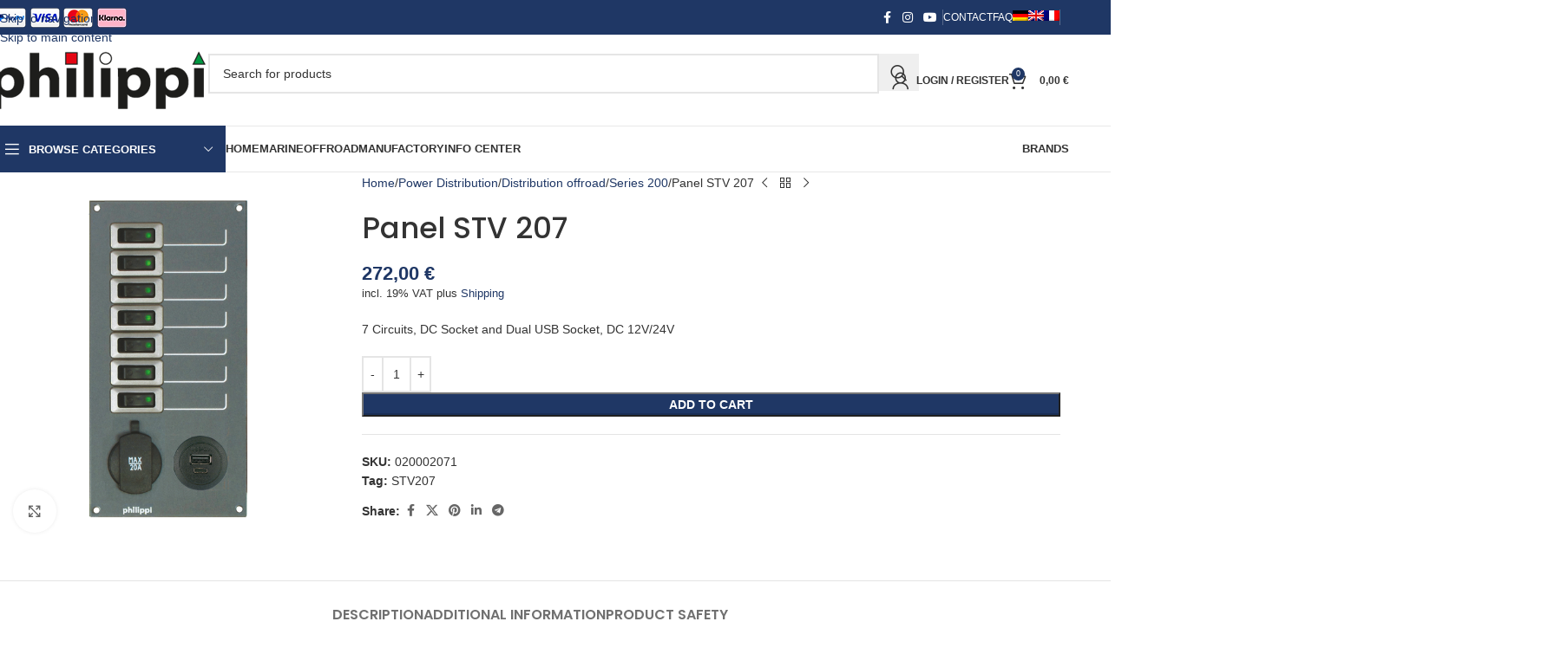

--- FILE ---
content_type: text/html
request_url: https://www.philippi-online.de/en/produkt/panel-stv-207/
body_size: 115472
content:
<!DOCTYPE html>
<html lang="en-US">
<head>
	<meta charset="UTF-8">
	<link rel="profile" href="https://gmpg.org/xfn/11">
	<link rel="pingback" href="https://www.philippi-online.de/xmlrpc.php">

	
<script>
const lang = ["Google Maps","Load map","The map was implemented using Google.","The Google","applies.","privacy policy","https://www.philippi-online.de/wp-content/plugins/aweos-google-maps-iframe-load-per-click/lang/../"];
</script>
<meta name='robots' content='index, follow, max-image-preview:large, max-snippet:-1, max-video-preview:-1' />
<!-- This site has installed PayPal for WooCommerce v4.6.3 - https://www.angelleye.com/product/woocommerce-paypal-plugin/ -->

	<!-- This site is optimized with the Yoast SEO plugin v26.7 - https://yoast.com/wordpress/plugins/seo/ -->
	<title>Panel STV 207 | philippi elektrische systeme GmbH %</title>
<link data-rocket-prefetch href="https://www.paypal.com" rel="dns-prefetch">
<link data-rocket-prefetch href="https://cdn.doofinder.com" rel="dns-prefetch">
<link data-rocket-prefetch href="https://www.googletagmanager.com" rel="dns-prefetch">
<link data-rocket-prefetch href="https://s.provenexpert.net" rel="dns-prefetch">
<link data-rocket-prefetch href="https://cloud.ccm19.de" rel="dns-prefetch">
<link data-rocket-prefetch href="https://js.klarna.com" rel="dns-prefetch">
<style id="wpr-usedcss">img:is([sizes=auto i],[sizes^="auto," i]){contain-intrinsic-size:3000px 1500px}.awmp-map{text-align:center;font-family:Georgia,"serif";font-weight:100;background-size:cover;background-repeat:no-repeat;background-position:center center;max-width:100%}.awmp-map a,.awmp-map a:hover,.awmp-map span{cursor:pointer;text-decoration:underline;z-index:100000}.awmp-map a,.awmp-map h3,.awmp-map p,.awmp-map span{color:grey!important}.woocommerce form .form-row .required{visibility:visible}.wpml-ls-menu-item .wpml-ls-flag{display:inline;vertical-align:baseline}.wpml-ls-menu-item .wpml-ls-flag+span{margin-left:.3em}.rtl .wpml-ls-menu-item .wpml-ls-flag+span{margin-left:0;margin-right:.3em}ul .wpml-ls-menu-item a{display:flex;align-items:center}#place_order.ppcp-hidden{display:none!important}.ppcp-disabled{cursor:not-allowed;-webkit-filter:grayscale(100%);filter:grayscale(100%)}.ppcp-disabled *{pointer-events:none}.ppc-button-wrapper .ppcp-messages:first-child{padding-top:10px}#ppc-button-ppcp-gateway{line-height:0}#ppc-button-ppcp-gateway div[class^=item-]{margin-top:14px}#ppc-button-ppcp-gateway div[class^=item-]:first-child{margin-top:0}#ppc-button-minicart{line-height:0;display:block}.ppcp-button-apm{--apm-button-border-radius:4px;overflow:hidden;min-width:0;max-width:750px;line-height:0;border-radius:var(--apm-button-border-radius);height:45px;margin-top:14px}.ppcp-width-min .ppcp-button-apm{height:35px}.ppcp-width-300 .ppcp-button-apm{height:45px}.ppcp-width-500 .ppcp-button-apm{height:55px}:root{--direction-multiplier:1}body.rtl,html[dir=rtl]{--direction-multiplier:-1}.elementor-screen-only,.screen-reader-text,.screen-reader-text span{height:1px;margin:-1px;overflow:hidden;padding:0;position:absolute;top:-10000em;width:1px;clip:rect(0,0,0,0);border:0}.elementor *,.elementor :after,.elementor :before{box-sizing:border-box}.elementor a{box-shadow:none;text-decoration:none}.elementor hr{background-color:transparent;margin:0}.elementor img{border:none;border-radius:0;box-shadow:none;height:auto;max-width:100%}.elementor .elementor-widget:not(.elementor-widget-text-editor):not(.elementor-widget-theme-post-content) figure{margin:0}.elementor embed,.elementor iframe,.elementor object,.elementor video{border:none;line-height:1;margin:0;max-width:100%;width:100%}.elementor .elementor-background-overlay{inset:0;position:absolute}.elementor-widget-wrap .elementor-element.elementor-widget__width-auto{max-width:100%}.elementor-element{--flex-direction:initial;--flex-wrap:initial;--justify-content:initial;--align-items:initial;--align-content:initial;--gap:initial;--flex-basis:initial;--flex-grow:initial;--flex-shrink:initial;--order:initial;--align-self:initial;align-self:var(--align-self);flex-basis:var(--flex-basis);flex-grow:var(--flex-grow);flex-shrink:var(--flex-shrink);order:var(--order)}.elementor-element:where(.e-con-full,.elementor-widget){align-content:var(--align-content);align-items:var(--align-items);flex-direction:var(--flex-direction);flex-wrap:var(--flex-wrap);gap:var(--row-gap) var(--column-gap);justify-content:var(--justify-content)}.elementor-invisible{visibility:hidden}:root{--page-title-display:block}.elementor-section{position:relative}.elementor-section .elementor-container{display:flex;margin-inline:auto;position:relative}@media (max-width:1024px){.elementor-section .elementor-container{flex-wrap:wrap}}.elementor-widget-wrap{align-content:flex-start;flex-wrap:wrap;position:relative;width:100%}.elementor:not(.elementor-bc-flex-widget) .elementor-widget-wrap{display:flex}.elementor-widget-wrap>.elementor-element{width:100%}.elementor-widget-wrap.e-swiper-container{width:calc(100% - (var(--e-column-margin-left,0px) + var(--e-column-margin-right,0px)))}.elementor-widget{position:relative}.elementor-widget:not(:last-child){margin-block-end:var(--kit-widget-spacing,20px)}.elementor-widget:not(:last-child).elementor-widget__width-auto{margin-block-end:0}.elementor-column{display:flex;min-height:1px;position:relative}.elementor-column-gap-default>.elementor-column>.elementor-element-populated{padding:10px}.elementor-column-gap-wider>.elementor-column>.elementor-element-populated{padding:30px}.elementor-inner-section .elementor-column-gap-no .elementor-element-populated{padding:0}@media (min-width:768px){.elementor-column.elementor-col-16{width:16.666%}.elementor-column.elementor-col-25{width:25%}.elementor-column.elementor-col-33{width:33.333%}.elementor-column.elementor-col-50{width:50%}.elementor-column.elementor-col-66{width:66.666%}.elementor-column.elementor-col-100{width:100%}}@media (min-width:1025px){#elementor-device-mode:after{content:"desktop"}}@media (min-width:-1){#elementor-device-mode:after{content:"widescreen"}.elementor-widget:not(.elementor-widescreen-align-end) .elementor-icon-list-item:after{inset-inline-start:0}.elementor-widget:not(.elementor-widescreen-align-start) .elementor-icon-list-item:after{inset-inline-end:0}}@media (max-width:-1){#elementor-device-mode:after{content:"laptop";content:"tablet_extra"}}@media (max-width:1024px){#elementor-device-mode:after{content:"tablet"}}@media (max-width:-1){#elementor-device-mode:after{content:"mobile_extra"}.elementor-widget:not(.elementor-laptop-align-end) .elementor-icon-list-item:after{inset-inline-start:0}.elementor-widget:not(.elementor-laptop-align-start) .elementor-icon-list-item:after{inset-inline-end:0}.elementor-widget:not(.elementor-tablet_extra-align-end) .elementor-icon-list-item:after{inset-inline-start:0}.elementor-widget:not(.elementor-tablet_extra-align-start) .elementor-icon-list-item:after{inset-inline-end:0}}@media (max-width:767px){.elementor-column{width:100%}#elementor-device-mode:after{content:"mobile"}}.e-con{--border-radius:0;--border-top-width:0px;--border-right-width:0px;--border-bottom-width:0px;--border-left-width:0px;--border-style:initial;--border-color:initial;--container-widget-width:100%;--container-widget-height:initial;--container-widget-flex-grow:0;--container-widget-align-self:initial;--content-width:min(100%,var(--container-max-width,1140px));--width:100%;--min-height:initial;--height:auto;--text-align:initial;--margin-top:0px;--margin-right:0px;--margin-bottom:0px;--margin-left:0px;--padding-top:var(--container-default-padding-top,10px);--padding-right:var(--container-default-padding-right,10px);--padding-bottom:var(--container-default-padding-bottom,10px);--padding-left:var(--container-default-padding-left,10px);--position:relative;--z-index:revert;--overflow:visible;--gap:var(--widgets-spacing,20px);--row-gap:var(--widgets-spacing-row,20px);--column-gap:var(--widgets-spacing-column,20px);--overlay-mix-blend-mode:initial;--overlay-opacity:1;--overlay-transition:0.3s;--e-con-grid-template-columns:repeat(3,1fr);--e-con-grid-template-rows:repeat(2,1fr);border-radius:var(--border-radius);height:var(--height);min-height:var(--min-height);min-width:0;overflow:var(--overflow);position:var(--position);width:var(--width);z-index:var(--z-index);--flex-wrap-mobile:wrap}.e-con:where(:not(.e-div-block-base)){transition:background var(--background-transition,.3s),border var(--border-transition,.3s),box-shadow var(--border-transition,.3s),transform var(--e-con-transform-transition-duration,.4s)}.e-con{--margin-block-start:var(--margin-top);--margin-block-end:var(--margin-bottom);--margin-inline-start:var(--margin-left);--margin-inline-end:var(--margin-right);--padding-inline-start:var(--padding-left);--padding-inline-end:var(--padding-right);--padding-block-start:var(--padding-top);--padding-block-end:var(--padding-bottom);--border-block-start-width:var(--border-top-width);--border-block-end-width:var(--border-bottom-width);--border-inline-start-width:var(--border-left-width);--border-inline-end-width:var(--border-right-width)}body.rtl .e-con{--padding-inline-start:var(--padding-right);--padding-inline-end:var(--padding-left);--margin-inline-start:var(--margin-right);--margin-inline-end:var(--margin-left);--border-inline-start-width:var(--border-right-width);--border-inline-end-width:var(--border-left-width)}.e-con{margin-block-end:var(--margin-block-end);margin-block-start:var(--margin-block-start);margin-inline-end:var(--margin-inline-end);margin-inline-start:var(--margin-inline-start);padding-inline-end:var(--padding-inline-end);padding-inline-start:var(--padding-inline-start)}.e-con>.e-con-inner{padding-block-end:var(--padding-block-end);padding-block-start:var(--padding-block-start);text-align:var(--text-align)}.e-con,.e-con>.e-con-inner{display:var(--display)}.e-con-boxed{gap:initial;text-align:initial}.e-con>.e-con-inner{gap:var(--row-gap) var(--column-gap);height:100%;margin:0 auto;max-width:var(--content-width);padding-inline-end:0;padding-inline-start:0;width:100%}:is(.elementor-section-wrap,[data-elementor-id])>.e-con{--margin-left:auto;--margin-right:auto;max-width:min(100%,var(--width))}.e-con .elementor-widget.elementor-widget{margin-block-end:0}.e-con:before,.e-con>.elementor-motion-effects-container>.elementor-motion-effects-layer:before{border-block-end-width:var(--border-block-end-width);border-block-start-width:var(--border-block-start-width);border-color:var(--border-color);border-inline-end-width:var(--border-inline-end-width);border-inline-start-width:var(--border-inline-start-width);border-radius:var(--border-radius);border-style:var(--border-style);content:var(--background-overlay);display:block;height:max(100% + var(--border-top-width) + var(--border-bottom-width),100%);left:calc(0px - var(--border-left-width));mix-blend-mode:var(--overlay-mix-blend-mode);opacity:var(--overlay-opacity);position:absolute;top:calc(0px - var(--border-top-width));transition:var(--overlay-transition,.3s);width:max(100% + var(--border-left-width) + var(--border-right-width),100%)}.e-con:before{transition:background var(--overlay-transition,.3s),border-radius var(--border-transition,.3s),opacity var(--overlay-transition,.3s)}.e-con .elementor-widget{min-width:0}.e-con .elementor-widget.e-widget-swiper{width:100%}.e-con>.e-con-inner>.elementor-widget>.elementor-widget-container,.e-con>.elementor-widget>.elementor-widget-container{height:100%}.e-con.e-con>.e-con-inner>.elementor-widget,.elementor.elementor .e-con>.elementor-widget{max-width:100%}.e-con .elementor-widget:not(:last-child){--kit-widget-spacing:0px}.elementor-element:where(:not(.e-con)):where(:not(.e-div-block-base)) .elementor-widget-container,.elementor-element:where(:not(.e-con)):where(:not(.e-div-block-base)):not(:has(.elementor-widget-container)){transition:background .3s,border .3s,border-radius .3s,box-shadow .3s,transform var(--e-transform-transition-duration,.4s)}.elementor-button{background-color:#69727d;border-radius:3px;color:#fff;display:inline-block;fill:#fff;font-size:15px;line-height:1;padding:12px 24px;text-align:center;transition:all .3s}.elementor-button:focus,.elementor-button:hover,.elementor-button:visited{color:#fff}.elementor-button span{text-decoration:inherit}.elementor-icon{color:#69727d;display:inline-block;font-size:50px;line-height:1;text-align:center;transition:all .3s}.elementor-icon:hover{color:#69727d}.elementor-icon i,.elementor-icon svg{display:block;height:1em;position:relative;width:1em}.elementor-icon i:before,.elementor-icon svg:before{left:50%;position:absolute;transform:translateX(-50%)}.animated{animation-duration:1.25s}.animated.reverse{animation-direction:reverse;animation-fill-mode:forwards}@media (prefers-reduced-motion:reduce){.animated{animation:none!important}html *{transition-delay:0s!important;transition-duration:0s!important}}.elementor-kit-8{--e-global-color-primary:#6EC1E4;--e-global-color-secondary:#54595F;--e-global-color-text:#7A7A7A;--e-global-color-accent:#61CE70;--e-global-typography-primary-font-family:"Roboto";--e-global-typography-primary-font-weight:600;--e-global-typography-secondary-font-family:"Roboto Slab";--e-global-typography-secondary-font-weight:400;--e-global-typography-text-font-family:"Roboto";--e-global-typography-text-font-weight:400;--e-global-typography-accent-font-family:"Roboto";--e-global-typography-accent-font-weight:500}.elementor-section.elementor-section-boxed>.elementor-container{max-width:1140px}.e-con{--container-max-width:1140px}.elementor-widget:not(:last-child){margin-block-end:20px}.elementor-element{--widgets-spacing:20px 20px;--widgets-spacing-row:20px;--widgets-spacing-column:20px}h1.entry-title{display:var(--page-title-display)}@media(max-width:1024px){.elementor-section.elementor-section-boxed>.elementor-container{max-width:1024px}.e-con{--container-max-width:1024px}}@media(max-width:767px){.elementor-section.elementor-section-boxed>.elementor-container{max-width:767px}.e-con{--container-max-width:767px}}.uael-accordion-title{cursor:pointer;-js-display:flex;display:-webkit-box;display:-webkit-flex;display:-moz-box;display:-ms-flexbox;display:flex;-webkit-box-align:center;-webkit-align-items:center;-moz-box-align:center;-ms-flex-align:center;align-items:center}.uael-accordion-title>:last-child{margin-bottom:0}.uael-gf-btn-size-xs .gform-theme.gform-theme--framework.gform_wrapper input:is([type=submit],.uael-gf-btn-size-xs [type=button],.uael-gf-btn-size-xs [type=reset]).button:where(:not(.gform-theme-no-framework):not(.gform-theme__disable):not(.gform-theme__disable *):not(.gform-theme__disable-framework):not(.gform-theme__disable-framework *)),.uael-gf-btn-size-xs .gform-theme.gform-theme--framework.gform_wrapper input:is([type=submit],.uael-gf-btn-size-xs [type=button],.uael-gf-btn-size-xs [type=reset]):where(:not(.gform-theme-no-framework):not(.gform-theme__disable):not(.gform-theme__disable *):not(.gform-theme__disable-framework):not(.gform-theme__disable-framework *)){font-size:13px;padding:10px 20px;-webkit-border-radius:2px;border-radius:2px}.uael-gf-btn-size-sm .gform-theme.gform-theme--framework.gform_wrapper input:is([type=submit],.uael-gf-btn-size-sm [type=button],.uael-gf-btn-size-sm [type=reset]).button:where(:not(.gform-theme-no-framework):not(.gform-theme__disable):not(.gform-theme__disable *):not(.gform-theme__disable-framework):not(.gform-theme__disable-framework *)),.uael-gf-btn-size-sm .gform-theme.gform-theme--framework.gform_wrapper input:is([type=submit],.uael-gf-btn-size-sm [type=button],.uael-gf-btn-size-sm [type=reset]):where(:not(.gform-theme-no-framework):not(.gform-theme__disable):not(.gform-theme__disable *):not(.gform-theme__disable-framework):not(.gform-theme__disable-framework *)){font-size:15px;padding:12px 24px;-webkit-border-radius:3px;border-radius:3px}.uael-gf-btn-size-md .gform-theme.gform-theme--framework.gform_wrapper input:is([type=submit],.uael-gf-btn-size-md [type=button],.uael-gf-btn-size-md [type=reset]).button:where(:not(.gform-theme-no-framework):not(.gform-theme__disable):not(.gform-theme__disable *):not(.gform-theme__disable-framework):not(.gform-theme__disable-framework *)),.uael-gf-btn-size-md .gform-theme.gform-theme--framework.gform_wrapper input:is([type=submit],.uael-gf-btn-size-md [type=button],.uael-gf-btn-size-md [type=reset]):where(:not(.gform-theme-no-framework):not(.gform-theme__disable):not(.gform-theme__disable *):not(.gform-theme__disable-framework):not(.gform-theme__disable-framework *)){font-size:16px;padding:15px 30px;-webkit-border-radius:4px;border-radius:4px}.uael-gf-btn-size-lg .gform-theme.gform-theme--framework.gform_wrapper input:is([type=submit],.uael-gf-btn-size-lg [type=button],.uael-gf-btn-size-lg [type=reset]).button:where(:not(.gform-theme-no-framework):not(.gform-theme__disable):not(.gform-theme__disable *):not(.gform-theme__disable-framework):not(.gform-theme__disable-framework *)),.uael-gf-btn-size-lg .gform-theme.gform-theme--framework.gform_wrapper input:is([type=submit],.uael-gf-btn-size-lg [type=button],.uael-gf-btn-size-lg [type=reset]):where(:not(.gform-theme-no-framework):not(.gform-theme__disable):not(.gform-theme__disable *):not(.gform-theme__disable-framework):not(.gform-theme__disable-framework *)){font-size:18px;padding:20px 40px;-webkit-border-radius:5px;border-radius:5px}.uael-gf-btn-size-xl .gform-theme.gform-theme--framework.gform_wrapper input:is([type=submit],.uael-gf-btn-size-xl [type=button],.uael-gf-btn-size-xl [type=reset]).button:where(:not(.gform-theme-no-framework):not(.gform-theme__disable):not(.gform-theme__disable *):not(.gform-theme__disable-framework):not(.gform-theme__disable-framework *)),.uael-gf-btn-size-xl .gform-theme.gform-theme--framework.gform_wrapper input:is([type=submit],.uael-gf-btn-size-xl [type=button],.uael-gf-btn-size-xl [type=reset]):where(:not(.gform-theme-no-framework):not(.gform-theme__disable):not(.gform-theme__disable *):not(.gform-theme__disable-framework):not(.gform-theme__disable-framework *)){font-size:20px;padding:25px 50px;-webkit-border-radius:6px;border-radius:6px}.uael-gf-button-justify .gform-theme.gform-theme--framework.gform_wrapper input:is([type=submit],.uael-gf-button-justify [type=button],.uael-gf-button-justify [type=reset]).button:where(:not(.gform-theme-no-framework):not(.gform-theme__disable):not(.gform-theme__disable *):not(.gform-theme__disable-framework):not(.gform-theme__disable-framework *)),.uael-gf-button-justify .gform-theme.gform-theme--framework.gform_wrapper input:is([type=submit],.uael-gf-button-justify [type=button],.uael-gf-button-justify [type=reset]):where(:not(.gform-theme-no-framework):not(.gform-theme__disable):not(.gform-theme__disable *):not(.gform-theme__disable-framework):not(.gform-theme__disable-framework *)){width:100%}@media only screen and (max-width:976px){.uael-tablet-gf-button-justify .gform-theme.gform-theme--framework.gform_wrapper input:is([type=submit],.uael-tablet-gf-button-justify [type=button],.uael-tablet-gf-button-justify [type=reset]).button:where(:not(.gform-theme-no-framework):not(.gform-theme__disable):not(.gform-theme__disable *):not(.gform-theme__disable-framework):not(.gform-theme__disable-framework *)),.uael-tablet-gf-button-justify .gform-theme.gform-theme--framework.gform_wrapper input:is([type=submit],.uael-tablet-gf-button-justify [type=button],.uael-tablet-gf-button-justify [type=reset]):where(:not(.gform-theme-no-framework):not(.gform-theme__disable):not(.gform-theme__disable *):not(.gform-theme__disable-framework):not(.gform-theme__disable-framework *)){width:100%}}.uael-nav-menu li,.uael-nav-menu ul,ul.uael-nav-menu{list-style:none!important;margin:0;padding:0}.uael-nav-menu li.menu-item{position:relative}.uael-flyout-container .uael-nav-menu li.menu-item{position:relative;background:unset}.uael-nav-menu .sub-menu li.menu-item{position:relative;background:inherit}.elementor-widget-uael-nav-menu .elementor-widget-container,.uael-nav-menu a.uael-menu-item,.uael-nav-menu a.uael-sub-menu-item,.uael-nav-menu__toggle,div.uael-nav-menu{-js-display:flex;display:-webkit-box;display:-webkit-flex;display:-moz-box;display:-ms-flexbox;display:flex}.elementor-widget-uael-nav-menu .elementor-widget-container,div.uael-nav-menu{-webkit-box-orient:vertical;-webkit-box-direction:normal;-webkit-flex-direction:column;-moz-box-orient:vertical;-moz-box-direction:normal;-ms-flex-direction:column;flex-direction:column}.uael-layout-vertical .uael-nav-menu__toggle,.uael-nav-menu .parent-has-no-child .uael-menu-toggle{display:none}.uael-layout-vertical .uael-nav-menu__toggle{visibility:hidden;opacity:0}.uael-nav-menu .menu-item-has-children .sub-menu{position:absolute;top:100%;left:0;z-index:9999;visibility:hidden;opacity:0}.uael-flyout-container .uael-nav-menu .menu-item-has-children .menu-item-has-children .sub-menu{top:0;left:0}.uael-nav-menu .menu-item-has-children .menu-item-has-children .sub-menu{top:0;left:100%}.uael-nav-menu:after,.uael-nav-menu:before{content:'';display:table;clear:both}.uael-nav-menu__align-left .uael-nav-menu{margin-right:auto}.uael-nav-menu__align-left .uael-nav-menu,.uael-nav-menu__align-left .uael-nav-menu__layout-vertical li a.uael-menu-item,.uael-nav-menu__align-left .uael-nav-menu__layout-vertical li a.uael-sub-menu-item{-webkit-box-pack:start;-ms-flex-pack:start;-webkit-justify-content:flex-start;-moz-box-pack:start;justify-content:flex-start}.uael-active-menu+nav li:not(:last-child) a.uael-menu-item,.uael-active-menu+nav li:not(:last-child) a.uael-sub-menu-item{border-bottom-width:0}.uael-nav-menu a.uael-menu-item,.uael-nav-menu a.uael-sub-menu-item{line-height:1;text-decoration:none;-webkit-box-pack:justify;-moz-box-pack:justify;-ms-flex-pack:justify;-webkit-box-shadow:none;box-shadow:none;-webkit-box-align:center;-webkit-align-items:center;-moz-box-align:center;-ms-flex-align:center;align-items:center;-webkit-justify-content:space-between;justify-content:space-between}.uael-nav-menu a.uael-menu-item:hover,.uael-nav-menu a.uael-sub-menu-item:hover{text-decoration:none}.uael-nav-menu .sub-menu{min-width:220px;margin:0;z-index:9999}nav ul li.menu-item ul.sub-menu:before{content:"";display:block;position:absolute;width:100%}.uael-nav-menu-icon{border:0 solid}.uael-nav-menu-icon svg{width:25px;height:25px;line-height:25px;font-size:25px}.uael-has-submenu-container a.uael-menu-item:focus,.uael-has-submenu-container a.uael-sub-menu-item:focus,.uael-nav-menu .menu-item-has-children .sub-menu:focus,.uael-nav-menu .menu-item-has-children:focus,.uael-nav-menu-icon i:focus{outline:0}.uael-flyout-wrapper .sub-menu,.uael-nav-menu__layout-vertical .sub-menu{position:relative;height:0}.uael-nav-menu__submenu-arrow .uael-menu-toggle:before{font-family:'Font Awesome 5 Free';z-index:1;font-size:inherit;font-weight:inherit;line-height:0}.uael-active-menu.uael-active-menu-full-width+.uael-nav-menu__layout-vertical{position:absolute;top:100%}.uael-nav-menu__layout-vertical .menu-item-has-children .menu-item-has-children .sub-menu{top:0;left:0}.uael-nav-menu__toggle{font-size:22px;cursor:pointer;border:0 solid;-webkit-border-radius:3px;border-radius:3px;color:#494c4f;position:relative}.uael-nav-menu-icon{display:inline-block;line-height:1;text-align:center}.uael-flyout-container .saved-content,.uael-flyout-container .sub-menu,.uael-nav-menu__layout-vertical .saved-content,.uael-nav-menu__layout-vertical .sub-menu{left:0!important;width:100%!important}.uael-flyout-container .uael-nav-menu .sub-menu{background:unset}.uael-flyout-wrapper .uael-menu-toggle:hover,.uael-nav-menu__layout-vertical .uael-menu-toggle:hover{border:1px dotted}.uael-flyout-wrapper .uael-menu-toggle,.uael-nav-menu__layout-vertical .uael-menu-toggle{border:1px dotted transparent}.uael-nav-menu .menu-item a:after,.uael-nav-menu .menu-item a:before{display:block;position:absolute;-webkit-transition:.3s;transition:.3s;-webkit-transition-timing-function:cubic-bezier(0.58,0.3,0.005,1);transition-timing-function:cubic-bezier(0.58,0.3,0.005,1)}.uael-nav-menu .menu-item a.uael-menu-item:not(:hover):not(:focus):not(.current-menu-item):not(.highlighted):after,.uael-nav-menu .menu-item a.uael-menu-item:not(:hover):not(:focus):not(.current-menu-item):not(.highlighted):before{opacity:0}.uael-nav-menu .current-menu-item:after,.uael-nav-menu .current-menu-item:before,.uael-nav-menu .menu-item a.uael-menu-item:focus:after,.uael-nav-menu .menu-item a.uael-menu-item:focus:before,.uael-nav-menu .menu-item a.uael-menu-item:hover:after,.uael-nav-menu .menu-item a.uael-menu-item:hover:before{-webkit-transform:scale(1);-ms-transform:scale(1);transform:scale(1)}.uael-flyout-overlay{display:none;position:fixed;top:0;bottom:0;left:0;right:0;z-index:999998;background:rgba(0,0,0,.6);cursor:pointer;-webkit-backface-visibility:hidden}.uael-flyout-animating,.uael-flyout-overlay{-webkit-transition:.3s;transition:all .3s}.uael-flyout-close,.uael-flyout-close svg{position:absolute;top:0;right:0;margin:5px;width:23px;height:23px;line-height:23px;font-size:23px;display:block;cursor:pointer}@media only screen and (max-width:1024px){.uael-nav-menu__breakpoint-tablet .uael-nav-menu{width:100%;margin-right:0}.uael-nav-menu__breakpoint-tablet .uael-nav-menu__layout-vertical{visibility:hidden;opacity:0}.uael-nav-menu__breakpoint-tablet .uael-active-menu+.uael-nav-menu__layout-vertical,.uael-nav-menu__breakpoint-tablet .uael-layout-vertical .uael-nav-menu__toggle{visibility:visible;opacity:1}.uael-nav-menu__breakpoint-tablet .uael-nav-menu__layout-vertical{height:0}.uael-nav-menu__breakpoint-tablet .uael-active-menu+.uael-nav-menu__layout-vertical{height:auto}.uael-nav-menu__breakpoint-tablet .uael-active-menu.uael-active-menu-full-width+.uael-nav-menu__layout-vertical{position:absolute}.uael-nav-menu__breakpoint-tablet .uael-layout-vertical .uael-nav-menu__toggle{display:block}.uael-nav-menu__breakpoint-tablet .uael-nav-menu__layout-vertical{float:none}.uael-nav-menu__breakpoint-tablet .uael-menu-toggle:hover{border:1px dotted}.uael-nav-menu__breakpoint-tablet .uael-menu-toggle{border:1px dotted transparent}.uael-nav-menu__breakpoint-tablet .saved-content,.uael-nav-menu__breakpoint-tablet .sub-menu{left:0!important;width:auto!important}.uael-nav-menu .sub-menu{min-width:auto;margin:0}.uael-nav-menu__breakpoint-tablet .uael-nav-menu .sub-menu{-webkit-box-shadow:none;box-shadow:none}.elementor-widget-uael-nav-menu.uael-nav-menu__breakpoint-tablet .uael-nav-menu-layout:not(.uael-pointer__framed) .menu-item.parent a.uael-menu-item:after,.elementor-widget-uael-nav-menu.uael-nav-menu__breakpoint-tablet .uael-nav-menu-layout:not(.uael-pointer__framed) .menu-item.parent a.uael-menu-item:before{background-color:unset!important}}@media only screen and (max-width:767px){.uael-mobile-gf-button-justify .gform-theme.gform-theme--framework.gform_wrapper input:is([type=submit],.uael-mobile-gf-button-justify [type=button],.uael-mobile-gf-button-justify [type=reset]).button:where(:not(.gform-theme-no-framework):not(.gform-theme__disable):not(.gform-theme__disable *):not(.gform-theme__disable-framework):not(.gform-theme__disable-framework *)),.uael-mobile-gf-button-justify .gform-theme.gform-theme--framework.gform_wrapper input:is([type=submit],.uael-mobile-gf-button-justify [type=button],.uael-mobile-gf-button-justify [type=reset]):where(:not(.gform-theme-no-framework):not(.gform-theme__disable):not(.gform-theme__disable *):not(.gform-theme__disable-framework):not(.gform-theme__disable-framework *)){width:100%}.uael-nav-menu__breakpoint-mobile .uael-nav-menu{width:100%}.uael-nav-menu .sub-menu{min-width:auto;margin:0}.uael-nav-menu__breakpoint-tablet .uael-nav-menu__layout-vertical{float:none}.uael-nav-menu__breakpoint-mobile .uael-nav-menu__layout-vertical{height:0}.uael-nav-menu__breakpoint-mobile .uael-layout-vertical .uael-nav-menu__toggle{display:block}.uael-nav-menu__breakpoint-mobile .uael-nav-menu__layout-vertical{float:none}.uael-nav-menu__breakpoint-mobile .uael-nav-menu__layout-vertical{visibility:hidden;opacity:0}.uael-nav-menu__breakpoint-mobile .uael-active-menu+.uael-nav-menu__layout-vertical,.uael-nav-menu__breakpoint-mobile .uael-layout-vertical .uael-nav-menu__toggle{visibility:visible;opacity:1}.uael-nav-menu__breakpoint-mobile .uael-active-menu+.uael-nav-menu__layout-vertical{height:auto}.uael-nav-menu__breakpoint-mobile .uael-active-menu.uael-active-menu-full-width+.uael-nav-menu__layout-vertical{position:absolute}.uael-nav-menu__breakpoint-mobile .uael-menu-toggle:hover{border:1px dotted}.uael-nav-menu__breakpoint-mobile .uael-menu-toggle{border:1px dotted transparent}.uael-nav-menu__breakpoint-mobile .uael-nav-menu .sub-menu{-webkit-box-shadow:none;box-shadow:none}.uael-nav-menu__breakpoint-mobile .saved-content,.uael-nav-menu__breakpoint-mobile .sub-menu,.uael-nav-menu__breakpoint-tablet .saved-content,.uael-nav-menu__breakpoint-tablet .sub-menu{left:0!important;width:auto!important}.elementor-widget-uael-nav-menu.uael-nav-menu__breakpoint-mobile .uael-nav-menu-layout:not(.uael-pointer__framed) .menu-item.parent a.uael-menu-item:after,.elementor-widget-uael-nav-menu.uael-nav-menu__breakpoint-mobile .uael-nav-menu-layout:not(.uael-pointer__framed) .menu-item.parent a.uael-menu-item:before,.elementor-widget-uael-nav-menu.uael-nav-menu__breakpoint-tablet .uael-nav-menu-layout:not(.uael-pointer__framed) .menu-item.parent a.uael-menu-item:after,.elementor-widget-uael-nav-menu.uael-nav-menu__breakpoint-tablet .uael-nav-menu-layout:not(.uael-pointer__framed) .menu-item.parent a.uael-menu-item:before{background-color:unset!important}}.rtl .uael-nav-menu__align-left .uael-nav-menu__layout-vertical li.uael-button-wrapper{text-align:right}.uael-nav-menu__align-left .uael-nav-menu__layout-vertical li.uael-button-wrapper{text-align:left}.elementor-widget-uael-nav-menu:not(.uael-nav-menu__align-justify) a.uael-menu-item.elementor-button{-js-display:inline-flex;display:-webkit-inline-box;display:-webkit-inline-flex;display:-moz-inline-box;display:-ms-inline-flexbox;display:inline-flex}.uael-nav-menu li.uael-button-wrapper{-webkit-align-self:center;-ms-flex-item-align:center;align-self:center}.elementor-sticky__spacer .uael-nav-menu .uael-nav-menu__toggle{visibility:hidden}.elementor-sticky__spacer nav.uael-nav-menu__submenu-arrow{position:absolute;clip:rect(0,0,0,0)}@media (max-width:480px){*{-ms-text-size-adjust:100%;text-size-adjust:100%}}.fa,.far{-moz-osx-font-smoothing:grayscale;-webkit-font-smoothing:antialiased;display:inline-block;font-style:normal;font-variant:normal;text-rendering:auto;line-height:1}.fa-copyright:before{content:"\f1f9"}.fa-heart:before{content:"\f004"}@font-face{font-family:'Font Awesome 5 Free';font-style:normal;font-weight:900;font-display:swap;src:url("https://www.philippi-online.de/wp-content/plugins/elementor/assets/lib/font-awesome/webfonts/fa-solid-900.eot");src:url("https://www.philippi-online.de/wp-content/plugins/elementor/assets/lib/font-awesome/webfonts/fa-solid-900.eot?#iefix") format("embedded-opentype"),url("https://www.philippi-online.de/wp-content/plugins/elementor/assets/lib/font-awesome/webfonts/fa-solid-900.woff2") format("woff2"),url("https://www.philippi-online.de/wp-content/plugins/elementor/assets/lib/font-awesome/webfonts/fa-solid-900.woff") format("woff"),url("https://www.philippi-online.de/wp-content/plugins/elementor/assets/lib/font-awesome/webfonts/fa-solid-900.ttf") format("truetype"),url("https://www.philippi-online.de/wp-content/plugins/elementor/assets/lib/font-awesome/webfonts/fa-solid-900.svg#fontawesome") format("svg")}.fa{font-family:'Font Awesome 5 Free';font-weight:900}.elementor-widget-icon-box .elementor-icon-box-wrapper{display:flex;flex-direction:column;text-align:center}.elementor-widget-icon-box .elementor-icon-box-icon{display:inline-block;flex:0 0 auto;line-height:0}.elementor-widget-icon-box .elementor-icon-box-content{flex-grow:1;width:100%}.elementor-widget-icon-box .elementor-icon-box-title a{color:inherit}.elementor-widget-icon-box.elementor-position-inline-start .elementor-icon-box-wrapper{flex-direction:row;text-align:start}@media (max-width:767px){.elementor-widget-icon-box.elementor-mobile-position-block-start .elementor-icon-box-wrapper{align-items:unset!important;flex-direction:column;text-align:center}}.elementor-32361 .elementor-element.elementor-element-72d83abb{columns:1}.elementor-32361 .elementor-element.elementor-element-ee55888 .elementor-icon-box-wrapper{align-items:center;gap:15px}.elementor-32361 .elementor-element.elementor-element-ee55888.elementor-view-stacked .elementor-icon{background-color:#1f3765}.elementor-32361 .elementor-element.elementor-element-ee55888.elementor-view-default .elementor-icon,.elementor-32361 .elementor-element.elementor-element-ee55888.elementor-view-framed .elementor-icon{fill:#1F3765;color:#1f3765;border-color:#1f3765}.elementor-32361 .elementor-element.elementor-element-ee55888 .elementor-icon{font-size:32px}.elementor-32361 .elementor-element.elementor-element-cb0fc5c .elementor-icon-box-wrapper{align-items:center;gap:15px}.elementor-32361 .elementor-element.elementor-element-cb0fc5c.elementor-view-stacked .elementor-icon{background-color:#1f3765}.elementor-32361 .elementor-element.elementor-element-cb0fc5c.elementor-view-default .elementor-icon,.elementor-32361 .elementor-element.elementor-element-cb0fc5c.elementor-view-framed .elementor-icon{fill:#1F3765;color:#1f3765;border-color:#1f3765}.elementor-32361 .elementor-element.elementor-element-cb0fc5c .elementor-icon{font-size:32px}table.shop_table{clear:left}.product.product-type-variable ul.tabs li.product_safety_tab,.wc-gzd-additional-info-placeholder,p.wc-gzd-additional-info:empty{display:none}.woocommerce dl.variation dd[class*=variation-gzd-],.woocommerce dl.variation div[class*=variation-gzd-],.woocommerce dl.variation dt[class*=variation-gzd-],.woocommerce dl.variation li[class*=variation-gzd-],.woocommerce ul.variation dd[class*=variation-gzd-],.woocommerce ul.variation div[class*=variation-gzd-],.woocommerce ul.variation dt[class*=variation-gzd-],.woocommerce ul.variation li[class*=variation-gzd-],.woocommerce-cart dl.variation dd[class*=variation-gzd-],.woocommerce-cart dl.variation div[class*=variation-gzd-],.woocommerce-cart dl.variation dt[class*=variation-gzd-],.woocommerce-cart dl.variation li[class*=variation-gzd-],.woocommerce-cart ul.variation dd[class*=variation-gzd-],.woocommerce-cart ul.variation div[class*=variation-gzd-],.woocommerce-cart ul.variation dt[class*=variation-gzd-],.woocommerce-cart ul.variation li[class*=variation-gzd-],.woocommerce-checkout dl.variation dd[class*=variation-gzd-],.woocommerce-checkout dl.variation div[class*=variation-gzd-],.woocommerce-checkout dl.variation dt[class*=variation-gzd-],.woocommerce-checkout dl.variation li[class*=variation-gzd-],.woocommerce-checkout ul.variation dd[class*=variation-gzd-],.woocommerce-checkout ul.variation div[class*=variation-gzd-],.woocommerce-checkout ul.variation dt[class*=variation-gzd-],.woocommerce-checkout ul.variation li[class*=variation-gzd-],.woocommerce-mini-cart dl.variation dd[class*=variation-gzd-],.woocommerce-mini-cart dl.variation div[class*=variation-gzd-],.woocommerce-mini-cart dl.variation dt[class*=variation-gzd-],.woocommerce-mini-cart dl.variation li[class*=variation-gzd-],.woocommerce-mini-cart ul.variation dd[class*=variation-gzd-],.woocommerce-mini-cart ul.variation div[class*=variation-gzd-],.woocommerce-mini-cart ul.variation dt[class*=variation-gzd-],.woocommerce-mini-cart ul.variation li[class*=variation-gzd-]{display:none!important}.woocommerce-checkout .shop_table tr td p{margin-bottom:0}.woocommerce-checkout .shop_table td,.woocommerce-checkout .shop_table th{line-height:1.5}.cart_totals p.wc-gzd-additional-info,.woocommerce-checkout table.shop_table p.wc-gzd-additional-info{display:inline-block;font-size:.8em;font-weight:400;margin-bottom:0}.entry-content .woocommerce #payment{margin-bottom:1em}.product_list_widget .wc-gzd-additional-info,.products .wc-gzd-additional-info{font-size:.8em;margin:.7rem 0;padding:0}.product_list_widget .wc-gzd-additional-info,.product_list_widget p.price-unit{line-height:1.8em;margin:.2rem 0}.product_list_widget .wc-gzd-additional-info a{display:inline!important}.product_list_widget .price-unit,.products .product .price-unit{font-size:.8em}.product_list_widget .price-unit{margin-bottom:.7em}.product p.wc-gzd-additional-info{clear:left;font-size:.9em;margin-bottom:.5rem}.product .defect-description:not(:empty){border:2px solid #4b4f58;margin:1em 0;padding:.5em}.product .defect-description:not(:empty) p:last-child{margin-bottom:0}form.cart.wc-gzd-replace-price .single_variation_wrap .woocommerce-variation-price{display:none}.deposit-packaging-type{font-weight:700;text-transform:uppercase}.product p.deposit-packaging-type{font-size:1.2em!important}.product .product_meta{margin-top:1rem}.wc-gzd-power-supply{display:flex;flex-wrap:wrap;height:70px;margin:1em 0}.wc-gzd-power-supply svg{align-items:center;display:flex;height:70px;width:70px}.wc-gzd-power-supply svg text{text-anchor:middle;dominant-baseline:middle;font-size:1.8rem;font-weight:600}.wc-gzd-placeholder-loading{display:flex;flex:0 0 100%;flex-flow:column;overflow:hidden;position:relative}.wc-gzd-placeholder-loading *{box-sizing:border-box}.wc-gzd-placeholder-loading:before{animation:.8s linear infinite phAnimation;background:linear-gradient(90deg,hsla(0,0%,100%,0) 46%,hsla(0,0%,100%,.35) 50%,hsla(0,0%,100%,0) 54%) 50% 50%;bottom:0;content:" ";left:50%;margin-left:-250%;pointer-events:none;position:absolute;right:0;top:0;width:500%;z-index:1}.wc-gzd-placeholder-loading .wc-gzd-placeholder-row{align-items:center;display:flex;vertical-align:middle}.wc-gzd-placeholder-loading .wc-gzd-placeholder-row>*{background-color:#e7e7e7;display:block;height:10px}@keyframes phAnimation{0%{transform:translate3d(-30%,0,0)}to{transform:translate3d(30%,0,0)}}.woocommerce-checkout .shop_table{background-color:#eee}.product p.deposit-packaging-type{font-size:1.25em!important}:root{--wd-text-line-height:1.6;--wd-link-decor:underline var(--wd-link-decor-style, none) var(--wd-link-decor-color, currentColor);--wd-link-decor-hover:underline var(--wd-link-decor-style-hover, none) var(--wd-link-decor-color-hover, var(--wd-link-decor-color, currentColor));--wd-brd-radius:.001px;--wd-form-height:42px;--wd-form-color:inherit;--wd-form-placeholder-color:inherit;--wd-form-bg:transparent;--wd-form-brd-color:rgba(0, 0, 0, .1);--wd-form-brd-color-focus:rgba(0, 0, 0, .15);--wd-form-chevron:url([data-uri]);--wd-navigation-color:51,51,51;--wd-main-bgcolor:#fff;--wd-scroll-w:.001px;--wd-admin-bar-h:.001px;--wd-block-spacing:20px;--wd-header-banner-mt:.001px;--wd-sticky-nav-w:.001px;--color-white:#fff;--color-gray-100:#f7f7f7;--color-gray-200:#f1f1f1;--color-gray-300:#bbb;--color-gray-400:#a5a5a5;--color-gray-500:#767676;--color-gray-600:#666;--color-gray-700:#555;--color-gray-800:#333;--color-gray-900:#242424;--color-white-rgb:255,255,255;--color-black-rgb:0,0,0;--bgcolor-white:#fff;--bgcolor-gray-100:#f7f7f7;--bgcolor-gray-200:#f7f7f7;--bgcolor-gray-300:#f1f1f1;--bgcolor-black-rgb:0,0,0;--bgcolor-white-rgb:255,255,255;--brdcolor-gray-200:rgba(0, 0, 0, .075);--brdcolor-gray-300:rgba(0, 0, 0, .105);--brdcolor-gray-400:rgba(0, 0, 0, .12);--brdcolor-gray-500:rgba(0, 0, 0, .2);--wd-start:start;--wd-end:end;--wd-center:center;--wd-stretch:stretch}a,address,audio,body,canvas,caption,center,cite,code,del,details,div,dl,dt,em,embed,fieldset,figcaption,figure,footer,form,h1,h2,h3,h4,h5,header,html,i,iframe,img,ins,label,legend,li,menu,nav,object,p,s,section,small,span,strong,summary,table,tbody,td,th,time,tr,tt,ul,var,video{margin:0;padding:0;border:0;vertical-align:baseline;font:inherit;font-size:100%}*,:after,:before{-webkit-box-sizing:border-box;-moz-box-sizing:border-box;box-sizing:border-box}html{line-height:1;-webkit-text-size-adjust:100%;-webkit-tap-highlight-color:transparent;font-family:sans-serif;overflow-x:hidden;overflow-y:scroll;font-size:var(--wd-text-font-size)}ul{list-style:none}caption{vertical-align:middle;text-align:left}a img{border:none}details,figcaption,figure,footer,header,main,menu,nav,section,summary{display:block}a,button,input{touch-action:manipulation}button,input,optgroup,select,textarea{margin:0;color:inherit;font:inherit}button{overflow:visible}button,html input[type=button],input[type=reset],input[type=submit]{cursor:pointer;-webkit-appearance:button}button::-moz-focus-inner,input::-moz-focus-inner{padding:0;border:0;padding:0;border:0}body{margin:0;background-color:#fff;color:var(--wd-text-color);text-rendering:optimizeLegibility;font-weight:var(--wd-text-font-weight);font-style:var(--wd-text-font-style);font-size:var(--wd-text-font-size);font-family:var(--wd-text-font);-webkit-font-smoothing:antialiased;-moz-osx-font-smoothing:grayscale;line-height:var(--wd-text-line-height)}@supports (overflow:clip){body{overflow-x:clip}}p{margin-bottom:var(--wd-tags-mb,20px)}a{color:var(--wd-link-color);transition:all .25s ease;text-decoration:var(--wd-link-decor);-webkit-text-decoration:var(--wd-link-decor)}a:is(:hover,:focus,:active){outline:0;text-decoration:var(--wd-link-decor-hover);-webkit-text-decoration:var(--wd-link-decor-hover)}a:hover{color:var(--wd-link-color-hover)}a:focus{outline:0}:is(h1,h2,h3,h4,h5,h6,.title) a{color:inherit;text-decoration:none}:is(h1,h2,h3,h4,h5,h6,.title) a:hover{color:var(--wd-link-color-hover)}label{display:block;margin-bottom:5px;color:var(--wd-title-color);vertical-align:middle;font-weight:400}em{font-style:italic}.required{border:none;color:#e01020;font-size:16px;line-height:1}dl{margin-bottom:20px;margin-bottom:20px}strong{font-weight:600}code{padding:2px 5px}code{-webkit-hyphens:none;hyphens:none;font-family:monospace,serif}ins{text-decoration:none}var{font-style:italic}small{font-size:80%}hr{margin-top:20px;margin-bottom:20px;border:none;border-bottom:1px solid currentColor;opacity:.2}embed,iframe{max-width:100%}cite{font-style:italic}address{margin-bottom:20px;font-style:italic;font-size:1.1em;line-height:1.8}fieldset{margin-bottom:20px;padding:20px 40px;border:2px solid var(--brdcolor-gray-300);border-radius:var(--wd-brd-radius)}fieldset legend{margin-bottom:0;padding-right:15px;padding-left:15px;width:auto}legend{text-transform:uppercase;font-size:22px}video{display:block}audio,canvas,progress{display:inline-block;vertical-align:baseline}audio:not([controls]){display:none;height:0}img{max-width:100%;height:auto;border:0;vertical-align:middle}svg:not(:root){overflow:hidden}h1{font-size:28px}h2{font-size:24px}h3{font-size:22px}h4{font-size:18px}h5{font-size:16px}.wd-entities-title a{color:inherit}.wd-el-title{display:flex!important;align-items:center;gap:10px;font-size:22px}.wd-label{color:var(--color-gray-800);font-weight:600}.title,h1,h2,h3,h4,h5,legend{display:block;margin-bottom:var(--wd-tags-mb,20px);color:var(--wd-title-color);text-transform:var(--wd-title-transform);font-weight:var(--wd-title-font-weight);font-style:var(--wd-title-font-style);font-family:var(--wd-title-font);line-height:1.4}.wd-entities-title{--wd-link-decor:none;--wd-link-decor-hover:none;display:block;color:var(--wd-entities-title-color);word-wrap:break-word;font-weight:var(--wd-entities-title-font-weight);font-style:var(--wd-entities-title-font-style);font-family:var(--wd-entities-title-font);text-transform:var(--wd-entities-title-transform);line-height:1.4}.wd-entities-title a:hover,a.wd-entities-title:hover{color:var(--wd-entities-title-color-hover)}:is(ul,ol) li{margin-bottom:var(--li-mb)}:is(ul,ol) li:last-child{margin-bottom:0}li>:is(ul,ol){margin-top:var(--li-mb);margin-bottom:0}ul{list-style:disc}dl dt{color:var(--color-gray-800);font-weight:600}.textwidget .menu,.wd-sub-menu ul{--li-pl:0;list-style:none}.wd-sub-menu ul{--list-mb:0;--li-mb:0}.text-center{--content-align:center;--wd-align:center;--text-align:center;text-align:var(--text-align)}.text-right{--text-align:right;text-align:var(--text-align);--content-align:flex-end;--wd-align:flex-end}.text-left{--text-align:left;text-align:var(--text-align);--content-align:flex-start;--wd-align:flex-start}[class*=color-scheme-light]{--color-white:#000;--color-gray-100:rgba(255, 255, 255, .1);--color-gray-200:rgba(255, 255, 255, .2);--color-gray-300:rgba(255, 255, 255, .5);--color-gray-400:rgba(255, 255, 255, .6);--color-gray-500:rgba(255, 255, 255, .7);--color-gray-600:rgba(255, 255, 255, .8);--color-gray-700:rgba(255, 255, 255, .9);--color-gray-800:#fff;--color-gray-900:#fff;--color-white-rgb:0,0,0;--color-black-rgb:255,255,255;--bgcolor-black-rgb:255,255,255;--bgcolor-white-rgb:0,0,0;--bgcolor-white:#0f0f0f;--bgcolor-gray-100:#0a0a0a;--bgcolor-gray-200:#121212;--bgcolor-gray-300:#141414;--brdcolor-gray-200:rgba(255, 255, 255, .1);--brdcolor-gray-300:rgba(255, 255, 255, .15);--brdcolor-gray-400:rgba(255, 255, 255, .25);--brdcolor-gray-500:rgba(255, 255, 255, .3);--wd-text-color:rgba(255, 255, 255, .8);--wd-title-color:#fff;--wd-widget-title-color:var(--wd-title-color);--wd-entities-title-color:#fff;--wd-entities-title-color-hover:rgba(255, 255, 255, .8);--wd-link-color:rgba(255, 255, 255, .9);--wd-link-color-hover:#fff;--wd-form-brd-color:rgba(255, 255, 255, .2);--wd-form-brd-color-focus:rgba(255, 255, 255, .3);--wd-form-placeholder-color:rgba(255, 255, 255, .6);--wd-form-chevron:url([data-uri]);--wd-main-bgcolor:#1a1a1a;--wd-navigation-color:255,255,255;color:var(--wd-text-color)}.color-scheme-dark{--color-white:#fff;--color-gray-100:#f7f7f7;--color-gray-200:#f1f1f1;--color-gray-300:#bbb;--color-gray-400:#a5a5a5;--color-gray-500:#767676;--color-gray-600:#666;--color-gray-700:#555;--color-gray-800:#333;--color-gray-900:#242424;--color-white-rgb:255,255,255;--color-black-rgb:0,0,0;--bgcolor-white:#fff;--bgcolor-gray-100:#f7f7f7;--bgcolor-gray-200:#f7f7f7;--bgcolor-gray-300:#f1f1f1;--bgcolor-black-rgb:0,0,0;--bgcolor-white-rgb:255,255,255;--brdcolor-gray-200:rgba(0, 0, 0, .075);--brdcolor-gray-300:rgba(0, 0, 0, .105);--brdcolor-gray-400:rgba(0, 0, 0, .12);--brdcolor-gray-500:rgba(0, 0, 0, .2);--wd-text-color:#767676;--wd-title-color:#242424;--wd-entities-title-color:#333;--wd-entities-title-color-hover:rgba(51, 51, 51, .65);--wd-link-color:#333;--wd-link-color-hover:#242424;--wd-form-brd-color:rgba(0, 0, 0, .1);--wd-form-brd-color-focus:rgba(0, 0, 0, .15);--wd-form-placeholder-color:#767676;--wd-navigation-color:51,51,51;color:var(--wd-text-color)}.wd-fill{position:absolute;inset:0}.wd-hide{display:none!important}.wd-set-mb{--wd-mb:15px}.wd-set-mb>*{margin-bottom:var(--wd-mb)}.reset-last-child>:last-child{margin-bottom:0}.clear{clear:both;width:100%}@keyframes wd-rotate{100%{transform:rotate(360deg)}}@keyframes wd-fadeIn{from{opacity:0}to{opacity:1}}table{margin-bottom:35px;width:100%;border-spacing:0;border-collapse:collapse;line-height:1.4}table th{padding:15px 10px;border-bottom:2px solid var(--brdcolor-gray-200);color:var(--wd-title-color);text-transform:uppercase;font-size:16px;font-weight:var(--wd-title-font-weight);font-style:var(--wd-title-font-style);font-family:var(--wd-title-font);vertical-align:middle;text-align:start}table td{padding:15px 12px;border-bottom:1px solid var(--brdcolor-gray-300);vertical-align:middle;text-align:start}table :is(tbody,tfoot) th{border-bottom:1px solid var(--brdcolor-gray-300);text-transform:none;font-size:inherit}:root select,:root textarea,input[type=email],input[type=number],input[type=password],input[type=search],input[type=tel],input[type=text],input[type=url]{-webkit-appearance:none;-moz-appearance:none;appearance:none}:root select,:root textarea,input[type=email],input[type=number],input[type=password],input[type=search],input[type=tel],input[type=text],input[type=url]{padding:0 15px;max-width:100%;width:100%;height:var(--wd-form-height);border:var(--wd-form-brd-width) solid var(--wd-form-brd-color);border-radius:var(--wd-form-brd-radius);background-color:var(--wd-form-bg);box-shadow:none;color:var(--wd-form-color);vertical-align:middle;font-size:14px;transition:border-color .5s ease}:root select:focus,:root textarea:focus,input[type=email]:focus,input[type=number]:focus,input[type=password]:focus,input[type=search]:focus,input[type=tel]:focus,input[type=text]:focus,input[type=url]:focus{outline:0;border-color:var(--wd-form-brd-color-focus);transition:border-color .4s ease}::-webkit-input-placeholder{color:var(--wd-form-placeholder-color)}::-moz-placeholder{color:var(--wd-form-placeholder-color)}input[type=checkbox],input[type=radio]{box-sizing:border-box;margin-top:0;padding:0;vertical-align:middle;margin-inline-end:5px;cursor:pointer}input[type=search]{box-sizing:content-box;-webkit-appearance:textfield}input[type=search]::-webkit-search-cancel-button,input[type=search]::-webkit-search-decoration{-webkit-appearance:none}input[type=number]{padding:0;text-align:center}input[type=number]::-webkit-inner-spin-button,input[type=number]::-webkit-outer-spin-button{height:auto}:root textarea{overflow:auto;padding:10px 15px;min-height:190px;resize:vertical}:root select{padding-right:30px;background-image:var(--wd-form-chevron);background-position:right 10px top 50%;background-size:auto 18px;background-repeat:no-repeat}:root select option{background-color:var(--bgcolor-white)}input:-webkit-autofill{border-color:var(--wd-form-brd-color);-webkit-box-shadow:0 0 0 1000px var(--wd-form-bg) inset;-webkit-text-fill-color:var(--wd-form-color)}input:focus:-webkit-autofill{border-color:var(--wd-form-brd-color-focus)}:is(.btn,.button,button,[type=submit],[type=button]){position:relative;display:inline-flex;align-items:center;justify-content:center;gap:5px;outline:0;border-radius:var(--btn-brd-radius,0);vertical-align:middle;text-align:center;text-decoration:none!important;text-shadow:none;line-height:1.2;cursor:pointer;transition:all .25s ease;color:var(--btn-color,#3e3e3e);border:var(--btn-brd-width,0) var(--btn-brd-style,solid) var(--btn-brd-color,#e9e9e9);background-color:var(--btn-bgcolor,#f3f3f3);box-shadow:var(--btn-box-shadow,unset);text-transform:var(--btn-transform,uppercase);font-weight:var(--btn-font-weight,600);font-family:var(--btn-font-family,inherit);font-style:var(--btn-font-style,unset);padding:var(--btn-padding,5px 20px);min-height:var(--btn-height,42px);font-size:var(--btn-font-size, 13px)}:is(.btn,.button,button,[type=submit],[type=button]):hover{color:var(--btn-color-hover,var(--btn-color,#3e3e3e));border-color:var(--btn-brd-color-hover,var(--btn-brd-color,#e0e0e0));background-color:var(--btn-bgcolor-hover,var(--btn-bgcolor,#e0e0e0));box-shadow:var(--btn-box-shadow-hover,var(--btn-box-shadow,unset))}button[disabled],input[disabled]{opacity:.6!important;cursor:default!important}:is(a,button,input[type=submit],input[type=checkbox],input[type=button],input[type=file],[tabindex="0"]):focus-visible{outline:var(--wd-otl-width,2px) var(--wd-otl-style,dotted) var(--wd-otl-color,var(--wd-otl-color-scheme,#000))!important;outline-offset:var(--wd-otl-offset,calc(var(--wd-otl-width) * -1 / 2));transition:none!important}input[tabindex="0"]:focus-visible{--wd-otl-width:0!important}.color-scheme-dark,.whb-color-dark{--wd-otl-color-scheme:#000}.whb-color-light,[class*=color-scheme-light]{--wd-otl-color-scheme:#fff}.wd-skip-links{position:fixed;display:flex;flex-direction:column;gap:5px;top:10px;inset-inline-start:-1000em;z-index:999999}.wd-skip-links:focus-within{inset-inline-start:10px}[class*=wd-grid]{--wd-col:var(--wd-col-lg);--wd-gap:var(--wd-gap-lg);--wd-col-lg:1;--wd-gap-lg:20px}.wd-grid-g{display:grid;grid-template-columns:repeat(var(--wd-col),minmax(0,1fr));gap:var(--wd-gap)}.wd-grid-g>.wd-wider{grid-column:auto/span 2;grid-row:auto/span 2}.wd-grid-col{grid-column:auto/span var(--wd-col)}[class*=wd-grid-f]{display:flex;flex-wrap:wrap;gap:var(--wd-gap)}.wd-grid-f-col{gap:0;margin:0 calc(var(--wd-gap)/ -2) calc(var(--wd-gap) * -1)}.wd-grid-f-col>.wd-col{width:100%;min-height:1px;flex:0 0 calc(100% / var(--wd-col) * var(--wd-col-wider,1));max-width:calc(100% / var(--wd-col) * var(--wd-col-wider,1));padding-inline:calc(var(--wd-gap)/ 2);margin-bottom:var(--wd-gap)}.wd-grid-f-col>.wd-wider{--wd-col-wider:2}.wd-grid-f-stretch>.wd-col{flex:1 1 var(--wd-f-basis,200px);width:var(--wd-f-basis,200px)}.wd-grid-f-stretch>.wd-col-auto{flex:0 0 auto;width:auto}.wd-grid-f-inline>.wd-col{flex:0 0 var(--wd-f-basis,auto)}.wd-scroll-content{overflow:hidden;overflow-y:auto;-webkit-overflow-scrolling:touch;max-height:var(--wd-scroll-h,50vh)}.wd-dropdown{--wd-align:var(--wd-start);position:absolute;top:100%;left:0;z-index:380;margin-top:15px;margin-right:0;margin-left:calc(var(--nav-gap,.001px)/ 2 * -1);background-color:var(--bgcolor-white);background-position:bottom right;background-clip:border-box;background-repeat:no-repeat;box-shadow:0 0 3px rgba(0,0,0,.15);text-align:var(--wd-align);border-radius:var(--wd-brd-radius);visibility:hidden;opacity:0;transition:opacity .4s cubic-bezier(.19, 1, .22, 1),visibility .4s cubic-bezier(.19, 1, .22, 1),transform .4s cubic-bezier(.19, 1, .22, 1);transform:translateY(15px) translateZ(0);pointer-events:none}.wd-dropdown:after{content:"";position:absolute;inset-inline:0;bottom:100%;height:15px}.whb-col-right .wd-dropdown-menu.wd-design-default{right:0;left:auto;margin-left:0;margin-right:calc(var(--nav-gap,.001px)/ 2 * -1)}.wd-dropdown.wd-opened,.wd-event-click.wd-opened>.wd-dropdown,.wd-event-hover:hover>.wd-dropdown{visibility:visible;opacity:1;transform:none!important;pointer-events:visible;pointer-events:unset}.wd-dropdown-menu{min-height:min(var(--wd-dropdown-height,unset),var(--wd-content-h,var(--wd-dropdown-height,unset)));width:var(--wd-dropdown-width);background-image:var(--wd-dropdown-bg-img)}.wd-dropdown-menu.wd-scroll>.wd-scroll-content{max-height:none;border-radius:inherit}.wd-dropdown-menu.wd-design-default{padding:var(--wd-dropdown-padding,12px 20px);--wd-dropdown-width:220px}.wd-dropdown-menu.wd-design-default>.container{padding:0;width:auto}.wd-dropdown-menu.wd-design-default .wd-dropdown{top:0;left:100%;padding:var(--wd-dropdown-padding,12px 20px);width:var(--wd-dropdown-width);margin:0 0 0 var(--wd-dropdown-padding,20px)}.wd-dropdown-menu.wd-design-default .wd-dropdown:after{top:0;right:100%;bottom:0;left:auto;width:var(--wd-dropdown-padding,20px);height:auto}.wd-dropdown-menu.wd-design-default .menu-item-has-children>a:after{margin-left:auto;color:rgba(82,82,82,.45);font-weight:600;font-size:55%;line-height:1;font-family:woodmart-font;content:"\f113"}.wd-dropdown-menu.wd-design-default.color-scheme-light .menu-item-has-children>a:after{color:rgba(255,255,255,.6)}.wd-dropdown-menu:is(.wd-design-sized,.wd-design-full-width,.wd-design-full-height)>.container>.wd-grid-f-inline{--wd-f-basis:200px}.wd-dropdown-menu.wd-design-full-width{--wd-dropdown-width:100vw}:is(.wd-nav-sticky,.wd-header-nav) .wd-dropdown-menu.wd-design-full-width{border-radius:0}.wd-dropdown-menu.wd-design-sized:not(.wd-scroll){padding:var(--wd-dropdown-padding,30px)}.wd-dropdown-menu.wd-design-full-width:not(.wd-scroll){padding-block:var(--wd-dropdown-padding,30px);padding-left:calc(var(--wd-scroll-w) + var(--wd-sticky-nav-w))}.wd-dropdown-menu.wd-design-sized:not(.wd-scroll)>.container{padding:0;max-width:none}.wd-side-hidden{--wd-side-hidden-w:340px;position:fixed;inset-block:var(--wd-admin-bar-h) 0;z-index:500;overflow:hidden;overflow-y:auto;-webkit-overflow-scrolling:touch;width:min(var(--wd-side-hidden-w),100vw);background-color:var(--bgcolor-white);transition:transform .5s cubic-bezier(.19, 1, .22, 1);outline:0!important}.wd-side-hidden.wd-left{right:auto;left:0;transform:translate3d(-100%,0,0)}.wd-side-hidden.wd-right{right:0;left:auto;transform:translate3d(100%,0,0)}.wd-side-hidden.wd-opened{transform:none}.wd-sub-menu{--sub-menu-color:#838383;--sub-menu-color-hover:var(--wd-primary-color);--li-pl:0;--list-mb:0;--li-mb:0;list-style:none}.wd-sub-menu li{position:relative}.wd-sub-menu li>a{position:relative;display:flex;align-items:center;padding-top:8px;padding-bottom:8px;color:var(--sub-menu-color);font-size:14px;line-height:1.3;text-decoration:none}.wd-sub-menu li>a:hover{color:var(--sub-menu-color-hover)}[class*=color-scheme-light] .wd-sub-menu{--sub-menu-color:rgba(255, 255, 255, .6);--sub-menu-color-hover:#fff}.widget .wd-sub-menu{--li-mb:0}.widget .wd-sub-menu ul{--li-mb:0}.wd-sub-accented>li>a{--sub-menu-color:#333;--sub-menu-color-hover:var(--wd-primary-color);text-transform:uppercase;font-weight:600}.wd-sub-accented.color-scheme-light>li>a,[class*=color-scheme-light] .wd-sub-accented>li>a{--sub-menu-color:#fff;--sub-menu-color-hover:rgba(255, 255, 255, .6)}.wd-nav{--list-mb:0;--li-mb:0;--li-pl:0;--nav-gap:20px;--nav-gap-v:5px;--nav-pd:5px 0;--nav-color:rgba(var(--wd-navigation-color), 1);--nav-color-hover:rgba(var(--wd-navigation-color), .7);--nav-color-active:var(--nav-color-hover);--nav-bg:none;--nav-bg-hover:var(--nav-bg);--nav-bg-active:var(--nav-bg-hover);--nav-shadow:none;--nav-shadow-hover:var(--nav-shadow);--nav-shadow-active:var(--nav-shadow-hover);--nav-border:none;--nav-border-hover:var(--nav-border);--nav-border-active:var(--nav-border-hover);--nav-radius:var(--wd-brd-radius);--nav-chevron-color:rgba(var(--wd-navigation-color), .5);display:inline-flex;flex-wrap:wrap;justify-content:var(--text-align,var(--wd-align));text-align:start;gap:var(--nav-gap-v) var(--nav-gap);list-style:none}.wd-nav>li{position:relative}.wd-nav>li>a{position:relative;display:flex;align-items:center;min-height:42px;padding:var(--nav-pd);text-transform:uppercase;font-weight:600;font-size:13px;line-height:1.4;text-decoration:none;color:var(--nav-color);background-color:var(--nav-bg);box-shadow:var(--nav-shadow);border:var(--nav-border);border-radius:var(--nav-radius)}.wd-nav>li:is(.wd-has-children,.menu-item-has-children)>a:after{order:3;margin-inline-start:4px;font-weight:400;font-style:normal;font-size:clamp(6px, 50%, 18px);color:var(--nav-chevron-color);content:"\f129";font-family:woodmart-font}.wd-nav:where(:not(.wd-dis-hover))>li:where(.wd-opened,:hover)>a{color:var(--nav-color-hover);background-color:var(--nav-bg-hover);box-shadow:var(--nav-shadow-hover);border:var(--nav-border-hover)}.wd-nav:where(:not(.wd-dis-act))>li:where(.current-menu-item,.wd-active,.active)>a{color:var(--nav-color-active);background-color:var(--nav-bg-active);box-shadow:var(--nav-shadow-active);border:var(--nav-border-active)}.wd-nav:where(.wd-add-pd){--nav-pd:5px 12px}.widget .wd-nav{--li-mb:0}.wd-nav-opener{position:relative;z-index:1;display:inline-flex;flex:0 0 auto;align-items:center;justify-content:center;width:50px;color:var(--color-gray-900);cursor:pointer;transition:all .25s ease;backface-visibility:hidden;-webkit-backface-visibility:hidden}.wd-nav-opener:after{font-weight:400;font-size:12px;transition:transform .25s ease;content:"\f113";font-family:woodmart-font}.wd-nav-opener:hover{color:var(--color-gray-900)}.wd-nav-opener.wd-active{color:var(--color-gray-700)}.wd-nav-opener.wd-active:after{transform:rotate(90deg)}.wd-sub-menu li>a img{flex:0 0 auto;display:inline-block;width:var(--nav-img-width,auto)!important;height:var(--nav-img-height,auto)!important;max-height:var(--nav-img-height,18px);margin-inline-end:7px;object-fit:contain;object-position:50% 50%;line-height:0}.wd-nav.wd-style-default{--nav-color-hover:var(--wd-primary-color)}.wd-nav:is(.wd-style-bordered,.wd-style-separated)>li{display:flex;flex-direction:row}.wd-nav:is(.wd-style-bordered,.wd-style-separated)>li:not(:last-child):after{content:"";position:relative;inset-inline-end:calc((var(--nav-gap)/ 2) * -1);border-right:1px solid rgba(0,0,0,.105)}:is(.color-scheme-light,.whb-color-light) .wd-nav:is(.wd-style-bordered,.wd-style-separated)>li:not(:last-child):after{border-color:rgba(255,255,255,.25)}.wd-nav.wd-style-bordered>li{align-items:stretch}.wd-nav[class*=wd-style-underline] .nav-link-text{position:relative;display:inline-block;padding-block:1px;line-height:1.2}.wd-nav[class*=wd-style-underline] .nav-link-text:after{content:'';position:absolute;top:100%;left:0;width:0;height:2px;background-color:var(--wd-primary-color);transition:width .4s cubic-bezier(.19, 1, .22, 1)}.wd-nav[class*=wd-style-underline]>li:is(:hover,.current-menu-item,.wd-active,.active)>a .nav-link-text:after{width:100%}.tooltip{--wd-tooltip-bg:rgba(0, 0, 0, .9);--wd-tooltip-color:#fff;position:absolute;z-index:1110;opacity:0;pointer-events:none}.tooltip .tooltip-inner{padding:7px 15px;width:max-content;max-width:200px;text-transform:none;font-weight:400;font-size:12px;line-height:var(--wd-text-line-height);background-color:var(--wd-tooltip-bg);color:var(--wd-tooltip-color);text-align:center;word-break:break-word;border-radius:calc(var(--wd-brd-radius)/ 1.5)}.tooltip .tooltip-arrow{position:absolute;width:10px;height:10px;background-color:var(--wd-tooltip-bg)}.tooltip.top{margin-top:-8px}.tooltip.top .tooltip-arrow{top:calc(100% - 1px);left:50%;clip-path:polygon(0 0,50% 50%,100% 0);transform:translateX(-50%)}.tooltip.left{margin-left:-8px}.tooltip.left .tooltip-arrow{top:50%;left:calc(100% - 1px);clip-path:polygon(0 0,50% 50%,0 100%);transform:translateY(-50%)}.tooltip.right{margin-left:8px}.tooltip.right .tooltip-arrow{top:50%;right:calc(100% - 1px);clip-path:polygon(100% 0,50% 50%,100% 100%);transform:translateY(-50%)}.tooltip.in{pointer-events:unset;opacity:1;animation:.3s wd-fadeIn}:is(.woocommerce-error,.woocommerce-message,.woocommerce-info):before{position:absolute;top:calc(50% - 9px);left:24px;font-size:18px;line-height:18px;font-family:woodmart-font}:is(.woocommerce-error,.woocommerce-message,.woocommerce-info) p:last-child{margin-bottom:0}:is(.woocommerce-error,.woocommerce-message,.woocommerce-info) .amount{color:#fff}.woocommerce-message{background-color:var(--notices-success-bg);color:var(--notices-success-color)}.woocommerce-message:before{content:"\f107"}:is(.woocommerce-error,.woocommerce-info):before{content:"\f100"}.wd-close-side{position:fixed;background-color:rgba(0,0,0,.7);opacity:0;pointer-events:none;transition:opacity .5s cubic-bezier(.19, 1, .22, 1),z-index 0s cubic-bezier(.19, 1, .22, 1) .5s,top 0s cubic-bezier(.19, 1, .22, 1) .5s;z-index:400}.wd-close-side.wd-close-side-opened{opacity:1;pointer-events:unset;transition-delay:0s;pointer-events:unset}nav[class*="-pagination"] ul{--list-mb:0;--li-mb:0;--li-pl:0;list-style:none;display:inline-flex;flex-wrap:wrap;justify-content:center;align-items:center;gap:3px}nav[class*="-pagination"] li .current{color:#fff;background-color:var(--wd-primary-color)}nav[class*="-pagination"] li :is(.next,.prev){font-size:0}nav[class*="-pagination"] li :is(.next,.prev):before{font-size:12px;content:"\f113";font-family:woodmart-font}nav[class*="-pagination"] li .prev:before{content:"\f114";font-family:woodmart-font}nav[class*="-pagination"] a:hover{background-color:var(--bgcolor-gray-300)}[class*=screen-reader]{position:absolute!important;clip:rect(1px,1px,1px,1px);transform:scale(0)}.wd-breadcrumbs>:is(span,a):last-child{font-weight:600;color:var(--wd-bcrumb-color-active)}.wd-breadcrumbs .wd-delimiter{margin-inline:8px;color:var(--wd-bcrumb-delim-color)}.wd-breadcrumbs .wd-delimiter:after{content:"/"}.wd-breadcrumbs .wd-delimiter:last-child{display:none}.wd-action-btn{--wd-link-decor:none;--wd-link-decor-hover:none;display:inline-flex;vertical-align:middle}.wd-action-btn>a{display:inline-flex;align-items:center;justify-content:center;color:var(--wd-action-color,var(--color-gray-800));cursor:pointer}.wd-action-btn>a:hover{color:var(--wd-action-color-hover,var(--color-gray-500))}.wd-action-btn>a:before{font-size:var(--wd-action-icon-size, 1.1em);transition:opacity .15s ease;font-family:woodmart-font}.wd-action-btn>a:after{position:absolute;top:calc(50% - .5em);left:0;opacity:0;transition:opacity .2s ease;font-size:var(--wd-action-icon-size, 1.1em);content:"";display:inline-block;width:1em;height:1em;border:1px solid transparent;border-left-color:var(--color-gray-900);border-radius:50%;vertical-align:middle;animation:wd-rotate 450ms infinite linear var(--wd-anim-state,paused)}.wd-action-btn>a.loading{pointer-events:none}.wd-action-btn>a.loading:before{opacity:0}.wd-action-btn>a.loading:after{opacity:1;--wd-anim-state:running}.wd-action-btn.wd-style-icon{--wd-action-icon-size:20px}.wd-action-btn.wd-style-icon>a{position:relative;flex-direction:column;width:50px;height:50px;font-weight:400;font-size:0!important;line-height:0}.wd-action-btn.wd-style-icon>a:after{inset-inline-start:calc(50% - .5em)}.wd-action-btn.wd-style-text>a{position:relative;font-weight:600;line-height:1}.wd-action-btn.wd-style-text>a:before{margin-inline-end:.3em;font-weight:400}.wd-action-btn:empty{display:none}.wd-compare-icon>a:before{content:"\f128"}.wd-wishlist-icon>a:before{content:"\f106"}.wd-quick-view-icon>a:before{content:"\f130"}.wd-add-cart-icon>a:before{content:"\f123"}.wd-cross-icon>a:before{content:"\f112"}.wd-action-btn.wd-style-text .wd-added-icon{inset-inline-start:calc(var(--wd-action-icon-size,1.1em) - min(.4em,15px));bottom:calc(var(--wd-action-icon-size,1.1em) - .12em - min(.4em,15px));font-size:calc(var(--wd-action-icon-size, 1.2em) - .2em)}.wd-action-btn.wd-style-text>a.added:before{margin-inline-end:min(.6em,15px)}.wd-action-btn.wd-style-icon .wd-added-icon{inset-inline-start:calc(50% + var(--wd-action-icon-size) - .55em);bottom:calc(50% + var(--wd-action-icon-size) - .7em);transform:translate(-50%,50%);font-size:calc(var(--wd-action-icon-size, 1.2em) - 2px)}.wd-heading{display:flex;flex:0 0 auto;align-items:center;justify-content:flex-end;gap:10px;padding:20px 15px;border-bottom:1px solid var(--brdcolor-gray-300)}.wd-heading>a{--wd-link-color:var(--wd-primary-color);--wd-link-color-hover:var(--wd-primary-color)}.wd-heading>a:hover{opacity:.7}.wd-heading .title{flex:1 1 auto;margin-bottom:0;font-size:130%}.wd-heading .wd-action-btn{flex:0 0 auto}.wd-heading .wd-action-btn.wd-style-text>a{height:25px}:is(.widget,.wd-widget,div[class^=vc_wp]){line-height:1.4;--wd-link-color:var(--color-gray-500);--wd-link-color-hover:var(--color-gray-800);--wd-link-decor:none;--wd-link-decor-hover:none}:is(.widget,.wd-widget,div[class^=vc_wp])>:is(ul,ol){margin-top:0}:is(.widget,.wd-widget,div[class^=vc_wp]) :is(ul,ol){list-style:none;--list-mb:0;--li-mb:15px;--li-pl:0}.widget-title{margin-bottom:20px;color:var(--wd-widget-title-color);text-transform:var(--wd-widget-title-transform);font-weight:var(--wd-widget-title-font-weight);font-style:var(--wd-widget-title-font-style);font-size:var(--wd-widget-title-font-size);font-family:var(--wd-widget-title-font)}.widget{margin-bottom:30px;padding-bottom:30px;border-bottom:1px solid var(--brdcolor-gray-300)}.widget:last-child{margin-bottom:0;padding-bottom:0;border-bottom:none}.textwidget>:last-child{margin-bottom:0}:is(.wd-entry-content,.entry-content,.is-layout-flow,.is-layout-constrained,.is-layout-constrained>.wp-block-group__inner-container)>*{margin-block:0 var(--wd-block-spacing)}:is(.wd-entry-content,.entry-content,.is-layout-flow,.is-layout-constrained,.is-layout-constrained>.wp-block-group__inner-container)>:last-child{margin-bottom:0}:where(.wd-bg-parent>*){position:relative}.wd-page-wrapper{position:relative;background-color:var(--wd-main-bgcolor)}body:not([class*=wrapper-boxed]){background-color:var(--wd-main-bgcolor)}.wd-page-content{min-height:50vh;background-color:var(--wd-main-bgcolor)}.container{width:100%;max-width:var(--wd-container-w);padding-inline:15px;margin-inline:auto}.wd-content-layout{padding-block:40px}:where(.wd-content-layout>div){grid-column:auto/span var(--wd-col)}.wd-image{border-radius:var(--wd-brd-radius)}.wd-image img{border-radius:var(--wd-brd-radius)}@media (min-width:769px){.searchform.wd-style-default:not(.wd-with-cat) .wd-clear-search{padding-inline-end:10px;border-inline-end:1px solid var(--wd-form-brd-color)}}@media (max-width:1024px){@supports not (overflow:clip){body{overflow:hidden}}[class*=wd-grid]{--wd-col:var(--wd-col-md);--wd-gap:var(--wd-gap-md);--wd-col-md:var(--wd-col-lg);--wd-gap-md:var(--wd-gap-lg)}.wd-side-hidden{--wd-side-hidden-w:min(300px, 80vw)}html:has(.wd-side-hidden.wd-opened){overflow:hidden}.wd-close-side{top:-150px}html:has(.wd-side-hidden.wd-opened,.mfp-wrap) #wpadminbar{z-index:400}#wpadminbar{position:absolute}}@media (max-width:768.98px){.wd-hide-sm{display:none!important}[class*=wd-grid]{--wd-col:var(--wd-col-sm);--wd-gap:var(--wd-gap-sm);--wd-col-sm:var(--wd-col-md);--wd-gap-sm:var(--wd-gap-md)}.searchform.wd-style-default .wd-clear-search{padding-inline-end:10px;border-inline-end:1px solid var(--wd-form-brd-color)}}@media (min-width:769px) and (max-width:1024px){.wd-hide-md-sm{display:none!important}}.wd-fontsize-m{font-size:18px}.wd-fontsize-xl{font-size:26px}.wd-items-bottom{align-items:flex-end}.wd-justify-left{justify-content:left}@media (max-width:1024px){.wd-fontsize-xl{font-size:22px}}:is(.product,.product-quick-view) p.wc-gzd-additional-info{font-size:inherit}:is(.product,.product-quick-view) p.wc-gzd-additional-info a{font-weight:600}.wd-product .product-wrapper p.wc-gzd-additional-info{margin-block:-.2em;color:var(--color-gray-400)}.wd-product .wd-add-btn .wc-gzd-additional-info{margin-bottom:0}.wd-hover-base.wd-product .wd-add-btn .wc-gzd-additional-info{margin-top:calc(var(--wd-prod-gap) - .2em)}.wd-product .product_type_grouped:not(.add-to-cart-loop):before{font-family:woodmart-font}.cart_totals p.wc-gzd-additional-info{display:block;margin-bottom:0;padding-top:15px;width:100%;border-top:none;font-size:90%}@media (min-width:1025px){.wd-scroll{--scrollbar-track-bg:rgba(0, 0, 0, .05);--scrollbar-thumb-bg:rgba(0, 0, 0, .12)}.wd-scroll ::-webkit-scrollbar{width:5px}.wd-scroll ::-webkit-scrollbar-track{background-color:var(--scrollbar-track-bg)}.wd-scroll ::-webkit-scrollbar-thumb{background-color:var(--scrollbar-thumb-bg)}.wd-scroll.color-scheme-light,[class*=color-scheme-light] .wd-scroll{--scrollbar-track-bg:rgba(255, 255, 255, .05);--scrollbar-thumb-bg:rgba(255, 255, 255, .12)}.wd-sticky-nav-enabled rs-fullwidth-wrap>rs-module-wrap{padding-left:var(--wd-sticky-nav-w)!important}}:is(.icl_post_in_other_langs,.wpml-ls-statics-post_translations) a{font-weight:600}:is(.wcml-horizontal-list,.wcml-vertical-list) li{margin-bottom:0}.woocommerce :is(.wcml-horizontal-list,.wcml-vertical-list).product{margin-top:0;margin-bottom:0;margin-inline-start:-.5em}.elementor-default i:not([class]){font-style:italic}.elementor .btn{box-shadow:var(--btn-box-shadow,unset)}.elementor .btn:hover{box-shadow:var(--btn-box-shadow-hover,var(--btn-box-shadow,unset))}.wd-button-wrapper .btn-style-bordered:not(:hover),.wd-button-wrapper .btn-style-link{background-color:transparent!important}.btn-full-width{width:100%}.rtl .btn-icon-pos-left{flex-direction:row}.rtl .btn-icon-pos-right{flex-direction:row-reverse}:is(.wd-entry-content,.entry-content)>.elementor{margin-bottom:0}.elementor-column-gap-no{--wd-el-column-gap:0.001px}.elementor-column-gap-default{--wd-el-column-gap:20px}.elementor-column-gap-wider{--wd-el-column-gap:60px}.elementor-section.wd-negative-gap>.elementor-container{margin-left:calc(var(--wd-el-column-gap)/ 2 * -1);margin-right:calc(var(--wd-el-column-gap)/ 2 * -1)}.elementor-section-boxed.wd-negative-gap .elementor-container{max-width:none}.e-con-boxed.wd-negative-gap{--container-max-width:none}[class*=wd-section-stretch]{position:relative;min-width:calc(100vw - var(--wd-scroll-w) - var(--wd-sticky-nav-w));width:calc(100vw - var(--wd-scroll-w) - var(--wd-sticky-nav-w));left:calc(50% - 50vw + var(--wd-scroll-w)/ 2 + var(--wd-sticky-nav-w)/ 2)}[class*=wd-section-stretch].wd-negative-gap{--padding-left:15px;--padding-right:15px}[class*=wd-section-stretch].wd-negative-gap:where(.elementor-section){padding-inline:15px}.elementor-section.wd-section-stretch>.elementor-container{max-width:calc(var(--wd-container-w) - 30px + var(--wd-el-column-gap,.0001px))}.e-con-boxed.wd-section-stretch{--container-max-width:min(calc(var(--wd-container-w) - 30px))}@media (prefers-reduced-motion:no-preference){html{scroll-behavior:smooth}html{scroll-behavior:auto}}.elementor-widget-text-editor .elementor-widget-container{width:100%;columns:inherit;column-gap:inherit}.elementor-widget-text-editor.text-left>*{margin-right:auto}.elementor-widget-text-editor.text-center>*{margin-inline:auto}.elementor-widget-text-editor.text-right>*{margin-left:auto}.elementor-widget-text-editor>*>:last-child,.elementor-widget-text-editor>:last-child{margin-bottom:0}.elementor a{text-decoration:var(--wd-link-decor);-webkit-text-decoration:var(--wd-link-decor)}.elementor a:where(:hover){text-decoration:var(--wd-link-decor-hover);-webkit-text-decoration:var(--wd-link-decor-hover)}.elementor-element svg.wd-icon{width:1em;height:1em;fill:currentColor}.wd-carousel-item.e-con{--padding-top:0px;--padding-bottom:0px}:where(.e-con) .wd-width-100{width:100%}.e-con :is(.wd-checkout-login,.wd-checkout-coupon){align-items:unset}.e-con :is(.wd-checkout-login,.wd-checkout-coupon) .elementor-widget-container{display:flex;flex-direction:column;align-items:var(--wd-align)}div:where(.elementor-location-header){margin-bottom:40px}.elementor-element :is(.elementor-field-textual,.elementor-search-form__input){height:auto}:is(.elementor-wc-products,.elementor-widget-wc-archive-products) :is(.wd-products-per-page,.wd-products-shop-view,.woocommerce-ordering){margin-right:0;margin-bottom:20px;vertical-align:middle}:is(.elementor-wc-products,.elementor-widget-wc-archive-products) :is(.wd-products-per-page,.wd-products-shop-view,.woocommerce-ordering):not(:first-child){margin-left:30px}:is(.elementor-wc-products,.elementor-widget-wc-archive-products) .woocommerce-ordering{display:inline-flex}:is(.elementor-add-to-cart--align-center,.elementor-add-to-cart--align-right) form.variations_form .cell{display:inline-block}:is(.elementor-add-to-cart--align-center,.elementor-add-to-cart--align-right) form.variations_form .value{width:auto}@media (max-width:768.98px){.elementor-widget-woocommerce-cart .woocommerce tbody{display:table-row-group}.elementor-widget-woocommerce-cart .woocommerce tr{display:table-row}}.wfls-login-message{scroll-margin-top:150px;max-width:calc(var(--wd-container-w) - 30px);margin-inline:auto;padding-block:15px}.wfls-login-message ul{margin-bottom:0}#wfls-prompt-overlay{margin-top:20px;border:none!important}#wfls-prompt-overlay .submit{margin-bottom:0}ul.variation{--li-pl:0;list-style:none;font-size:90%;--li-mb:5px;--list-mb:0;--wd-tags-mb:0}.woocommerce-breadcrumb{display:inline-flex;align-items:center;flex-wrap:wrap}.amount{color:var(--wd-primary-color);font-weight:600}del .amount{color:var(--color-gray-300);font-weight:400}.price{color:var(--wd-primary-color)}.price .amount{font-size:inherit}.price del{color:var(--color-gray-300);font-size:90%}.price ins{padding:0;background-color:transparent;color:var(--wd-primary-color);text-decoration:none;opacity:1}.woocommerce-price-suffix{color:var(--color-gray-500)}.woocommerce-notices-wrapper:empty{display:none}ul:is(.woocommerce-error,.woocommerce-message,.woocommerce-info){list-style:none;--li-pl:0;--li-mb:5px;align-items:stretch;flex-direction:column;justify-content:center}ul.variation p{display:inline}ul.variation .item-variation-name{color:var(--color-gray-800);font-weight:600}:is(.blockOverlay,.wd-loader-overlay):after{position:absolute;top:calc(50% - 13px);left:calc(50% - 13px);content:"";display:inline-block;width:26px;height:26px;border:1px solid transparent;border-left-color:var(--color-gray-900);border-radius:50%;vertical-align:middle;animation:wd-rotate 450ms infinite linear var(--wd-anim-state,paused);--wd-anim-state:running}.blockOverlay{z-index:340!important;background-image:none!important;animation:.6s forwards wd-FadeInLoader}.blockOverlay:before{content:none!important}@keyframes wd-FadeInLoader{from{opacity:0}to{opacity:.8}}.single_add_to_cart_button{border-radius:var(--btn-accented-brd-radius);color:var(--btn-accented-color);box-shadow:var(--btn-accented-box-shadow);background-color:var(--btn-accented-bgcolor);text-transform:var(--btn-accented-transform,var(--btn-transform,uppercase));font-weight:var(--btn-accented-font-weight,var(--btn-font-weight,600));font-family:var(--btn-accented-font-family,var(--btn-font-family,inherit));font-style:var(--btn-accented-font-style,var(--btn-font-style,unset))}.single_add_to_cart_button:hover{color:var(--btn-accented-color-hover);box-shadow:var(--btn-accented-box-shadow-hover);background-color:var(--btn-accented-bgcolor-hover)}.single_add_to_cart_button:active{box-shadow:var(--btn-accented-box-shadow-active);bottom:var(--btn-accented-bottom-active,0)}.single_add_to_cart_button+.added_to_cart{display:none}.wd-buy-now-btn{border-radius:var(--btn-accented-brd-radius);color:var(--btn-accented-color);box-shadow:var(--btn-accented-box-shadow);background-color:var(--btn-accented-bgcolor);text-transform:var(--btn-accented-transform,var(--btn-transform,uppercase));font-weight:var(--btn-accented-font-weight,var(--btn-font-weight,600));font-family:var(--btn-accented-font-family,var(--btn-font-family,inherit));font-style:var(--btn-accented-font-style,var(--btn-font-style,unset))}.wd-buy-now-btn:hover{color:var(--btn-accented-color-hover);box-shadow:var(--btn-accented-box-shadow-hover);background-color:var(--btn-accented-bgcolor-hover)}.wd-buy-now-btn:active{box-shadow:var(--btn-accented-box-shadow-active);bottom:var(--btn-accented-bottom-active,0)}form.cart{display:flex;flex-wrap:wrap;gap:10px;justify-content:var(--content-align)}form.cart>*{flex:1 1 100%}form.cart :where(.single_add_to_cart_button,.wd-buy-now-btn,.quantity){flex:0 0 auto}.wd-product-detail{font-size:90%;margin-top:5px}.wd-product-detail>span{vertical-align:middle}.wd-product-detail .wd-hint{margin-inline-start:3px}.wd-product-sku{word-break:break-all}.woocommerce-product-details__short-description{margin-bottom:20px}.woocommerce-product-details__short-description>:last-child{margin-bottom:0}.wd-hint{position:relative;display:inline-block;vertical-align:middle;font-size:0;cursor:help}.wd-hint:before{content:"?";display:inline-flex;align-items:center;justify-content:center;width:1.45em;height:1.45em;border-radius:50%;background-color:var(--wd-hint-bg,var(--bgcolor-gray-300));color:var(--wd-hint-color,var(--color-gray-800));font-weight:600;font-size:var(--wd-hint-size, calc(var(--wd-text-font-size) - 3px))}.wd-hint.wd-with-html:after{content:"";position:absolute;bottom:100%;inset-inline:0;height:8px}.single_add_to_cart_button:before{content:"";position:absolute;inset:0;opacity:0;z-index:1;border-radius:inherit;background-color:inherit;box-shadow:inherit;transition:opacity 0s ease}.single_add_to_cart_button:after{position:absolute;top:calc(50% - 9px);inset-inline-start:calc(50% - 9px);opacity:0;z-index:2;transition:opacity 0s ease;content:"";display:inline-block;width:18px;height:18px;border:1px solid transparent;border-left-color:currentColor;border-radius:50%;vertical-align:middle;animation:wd-rotate 450ms infinite linear var(--wd-anim-state,paused)}.loading.single_add_to_cart_button:before{opacity:1;transition:opacity .25s ease}.loading.single_add_to_cart_button:after{opacity:1;transition:opacity .25s ease;--wd-anim-state:running}.wd-products-element{position:relative}.wd-products{position:relative;align-items:flex-start;transition:all .25s ease}.wd-content-layout.wd-loading .wd-products[data-source=main_loop],.wd-products.wd-loading{opacity:0;transform:translate3d(0,30px,0);pointer-events:none}div.wc-block-components-notice-banner{--wd-link-decor:underline;--wd-link-decor-hover:underline;--wd-link-color:currentColor;--wd-link-color-hover:color-mix(in srgb, currentColor 80%, transparent);position:relative;margin-bottom:20px;padding-block:18px;padding-inline:65px 30px!important;text-align:start;border:none;border-radius:var(--wd-brd-radius);outline:0!important;font-size:inherit;align-content:center;margin-top:0;font-size:var(--wd-text-font-size)}div.wc-block-components-notice-banner:before{position:absolute;top:calc(50% - 9px);left:24px;font-size:18px;line-height:18px;font-family:woodmart-font}div.wc-block-components-notice-banner p:last-child{margin-bottom:0}div.wc-block-components-notice-banner .amount{color:#fff}div.wc-block-components-notice-banner :is(.button,.wc-backward){text-decoration:none;--btn-color:currentColor;--btn-color-hover:currentColor;--btn-bgcolor:transparent;--btn-bgcolor-hover:transparent;--btn-brd-width:2px;--btn-box-shadow-hover:none;--btn-height:none;--btn-padding:0;--btn-brd-color:color-mix(in srgb, currentColor 50%, transparent);border-top:0;border-inline:0;margin-inline:4px}div.wc-block-components-notice-banner:is(.is-info,.is-error){background-color:var(--notices-warning-bg);color:var(--notices-warning-color)}div.wc-block-components-notice-banner:is(.is-info,.is-error):before{content:"\f100"}div.wc-block-components-notice-banner>svg{display:none}div.wc-block-components-notice-banner ul{display:flex;gap:5px 7px;width:100%;margin:0!important;list-style:none;--li-pl:0;--li-mb:5px;align-items:stretch;flex-direction:column;justify-content:center}div.wc-block-components-notice-banner>div{display:flex;align-items:inherit;flex-wrap:wrap;gap:inherit}div.wc-block-components-notice-banner>div .button.wc-forward{border-bottom:2px solid rgba(255,255,255,.3);color:#fff!important;text-decoration:none;opacity:1}div.wc-block-components-notice-banner>div .button.wc-forward:hover{border-color:#fff}div.quantity{--wd-form-height:42px;display:inline-flex;vertical-align:top;white-space:nowrap}div.quantity input[type=number],div.quantity input[type=number]::-webkit-inner-spin-button,div.quantity input[type=number]::-webkit-outer-spin-button{margin:0;-webkit-appearance:none;-moz-appearance:none;appearance:none}div.quantity :is(input[type=number],input[type=text],input[type=button]){display:inline-block;color:var(--wd-form-color)}div.quantity input[type=number]{width:30px;border-radius:0;border-right:none;border-left:none}div.quantity input[type=text]{width:var(--quantity-space,80px);text-align:center}div.quantity input[type=button]{padding:0 5px;min-width:25px;min-height:unset;height:var(--wd-form-height);border:var(--wd-form-brd-width) solid var(--wd-form-brd-color);background:var(--wd-form-bg);box-shadow:none}div.quantity input[type=button]:hover{color:#fff;background-color:var(--wd-primary-color);border-color:var(--wd-primary-color)}div.quantity .minus{border-start-start-radius:var(--wd-form-brd-radius);border-end-start-radius:var(--wd-form-brd-radius)}div.quantity .plus{border-start-end-radius:var(--wd-form-brd-radius);border-end-end-radius:var(--wd-form-brd-radius)}div.quantity.hidden{display:none!important}@-moz-document url-prefix(){.wd-scroll-content{scrollbar-width:thin}div.quantity input[type=number]{-webkit-appearance:textfield;-moz-appearance:textfield;appearance:textfield}rs-layer-wrap{perspective:none}}.wd-product-brands{display:flex;justify-content:var(--content-align,var(--wd-align));align-items:center;flex-wrap:wrap;gap:10px}.wd-product-brands img{max-width:90px;width:100%}.wd-product-brands a{display:inline-block}.wd-product-brands a:hover{opacity:.5}.product_meta{--wd-link-color:var(--wd-text-color);--wd-link-decor:none;--wd-link-decor-hover:none;display:flex;align-items:center;justify-content:var(--wd-align);flex-wrap:wrap;gap:10px}.product_meta>span{flex:1 1 100%}.product_meta .meta-label{color:var(--color-gray-800);font-weight:600}.product_meta .meta-sep{display:inline-block;margin:0 2px}.product_meta.wd-layout-inline>span{flex:0 1 auto}.product_title{font-size:34px;line-height:1.2;--page-title-display:block}.woocommerce-review-link{--wd-link-decor:none;--wd-link-decor-hover:none;color:var(--color-gray-500);vertical-align:middle}.woocommerce-review-link:hover{color:var(--color-gray-900)}@media (max-width:1024px){.woocommerce-breadcrumb .wd-last-link{--wd-link-color:var(--color-gray-900);font-weight:600}.woocommerce-breadcrumb .wd-last-link~span{display:none}.product_title{font-size:24px}}@media (max-width:768.98px){.wd-product-brands img{max-width:70px}.product_title{font-size:20px}}.shop_attributes{margin-bottom:0;overflow:hidden;--wd-attr-v-gap:30px;--wd-attr-h-gap:30px;--wd-attr-col:1;--wd-attr-brd-width:1px;--wd-attr-brd-style:solid;--wd-attr-brd-color:var(--brdcolor-gray-300);--wd-attr-img-width:24px}.shop_attributes tbody{display:grid;grid-template-columns:repeat(var(--wd-attr-col),1fr);margin-bottom:calc(-1 * (var(--wd-attr-v-gap) + var(--wd-attr-brd-width)));column-gap:var(--wd-attr-h-gap)}.shop_attributes tr{display:flex;align-items:center;gap:10px 20px;justify-content:space-between;padding-bottom:calc(var(--wd-attr-v-gap)/ 2);margin-bottom:calc(var(--wd-attr-v-gap)/ 2);border-bottom:var(--wd-attr-brd-width) var(--wd-attr-brd-style) var(--wd-attr-brd-color)}.shop_attributes :is(th,td){padding:0;border:none}.shop_attributes th{display:flex;flex:0 1 auto;font-family:var(--wd-text-font)}.shop_attributes td{text-align:end}.shop_attributes p{margin-bottom:0}.shop_attributes :is(.wd-attr-name,.wd-attr-term){--wd-link-color:var(--color-gray-400);--wd-link-color-hover:var(--color-gray-700);--wd-link-decor:none;--wd-link-decor-hover:none}.shop_attributes .wd-attr-name{display:inline-flex;align-items:center;gap:10px}.shop_attributes .wd-attr-name .wd-hint{margin-inline-start:-6px}.shop_attributes .wd-attr-term p{display:inline}.alert{position:relative;padding:.75rem 1.25rem;margin-bottom:1rem;border:1px solid transparent;border-radius:.25rem}.wd-header-nav.wd-full-height .wd-nav>li>.wd-dropdown-menu{margin-top:0!important}.wd-header-nav.wd-full-height .wd-nav>li>.wd-dropdown-menu:after{width:auto!important;height:auto!important}.whb-flex-row{display:flex;flex-direction:row;flex-wrap:nowrap;justify-content:space-between}.whb-column{display:flex;align-items:center;flex-direction:row;max-height:inherit}.whb-col-left,.whb-mobile-left{justify-content:flex-start;margin-left:-10px}.whb-col-right,.whb-mobile-right{justify-content:flex-end;margin-right:-10px}.whb-col-mobile{flex:1 1 auto;justify-content:center;margin-inline:-10px}.whb-clone .whb-general-header-inner{height:var(--wd-header-clone-h);max-height:var(--wd-header-clone-h)}.whb-flex-flex-middle .whb-col-center{flex:1 1 0%}.whb-flex-equal-sides :is(.whb-col-left,.whb-col-right){flex:1 1 0%}.whb-col-1 :is(.whb-flex-row,.whb-column){max-width:calc(100% + 20px);justify-content:center}.whb-col-1 :is(.whb-col-left,.whb-mobile-left){flex:1 1 auto;margin-inline:-10px}.whb-general-header :is(.whb-mobile-left,.whb-mobile-right){flex:1 1 0%}.whb-empty-column+.whb-mobile-right{flex:1 1 auto}.whb-main-header{position:relative;top:0;right:0;left:0;z-index:390;backface-visibility:hidden;-webkit-backface-visibility:hidden}.whb-clone{position:fixed;z-index:391;visibility:hidden;opacity:0;transition:opacity .1s ease,visibility .1s ease,transform .3s ease;animation:.1s wd-fadeOutUpBig;pointer-events:none}.whb-clone .whb-flex-row{border:none}.whb-clone.whb-sticked{visibility:visible;opacity:1;animation:.3s wd-fadeInDownBig;pointer-events:visible;pointer-events:unset}.whb-clone.whb-sticked .whb-not-sticky-row{display:block}.whb-clone .wd-header-main-nav{text-align:center}.whb-clone.whb-hide-on-scroll{transform:translateY(-100%);animation:none}.whb-clone.whb-scroll-up{transform:none}.whb-sticky-prepared{padding-top:var(--wd-header-h)}.whb-sticky-prepared .whb-main-header{position:absolute}:root:has(.whb-sticky-prepared):not(:has(.whb-top-bar)){--wd-top-bar-h:.00001px;--wd-top-bar-sm-h:.00001px}:root:has(.whb-sticky-prepared):not(:has(.whb-general-header)){--wd-header-general-h:.00001px;--wd-header-general-sm-h:.00001px}:root:has(.whb-sticky-prepared):not(:has(.whb-header-bottom)){--wd-header-bottom-h:.00001px;--wd-header-bottom-sm-h:.00001px;--wd-header-bottom-brd-w:.00001px}.whb-scroll-stick .whb-flex-row{transition:height .2s ease,max-height .2s ease}.whb-scroll-stick.whb-sticked .whb-flex-row{transition-duration:.3s}.whb-scroll-stick:is(.whb-scroll-down,.whb-scroll-up) .whb-main-header{transition:transform .3s ease}.whb-scroll-stick.whb-scroll-down .whb-main-header{transform:translateY(-100%)}.whb-scroll-stick.whb-scroll-up .whb-main-header{transform:none}.whb-scroll-slide.whb-sticked .whb-main-header{animation:.4s wd-fadeInDownBig}.whb-scroll-slide:is(.whb-scroll-down,.whb-scroll-up) .whb-main-header{transition:transform .3s ease}.whb-scroll-slide.whb-hide-on-scroll.whb-sticked .whb-main-header{transform:translateY(-100%);animation:none}.whb-scroll-slide.whb-hide-on-scroll.whb-scroll-up .whb-main-header{transform:none}.whb-sticked .whb-main-header{position:fixed}.whb-sticked .whb-row{transition:background-color .3s ease}.whb-sticked .whb-not-sticky-row{display:none}.whb-sticky-shadow.whb-sticked .whb-main-header{box-shadow:0 1px 3px rgba(0,0,0,.1)}.whb-sticky-shadow.whb-sticked .whb-row:last-child{border-bottom:none}.whb-sticky-shadow.whb-sticked .whb-row:last-child .whb-flex-row{border-bottom:none}.whb-sticky-shadow+.whb-clone{box-shadow:0 1px 3px rgba(0,0,0,.1)}.whb-sticky-shadow+.whb-clone .whb-row{border-bottom:none}.whb-row{transition:background-color .2s ease}.whb-color-dark:not(.whb-with-bg){background-color:#fff}.whb-color-light:not(.whb-with-bg){background-color:#212121}@keyframes wd-fadeInDownBig{from{transform:translate3d(0,-100%,0)}to{transform:none}}@keyframes wd-fadeOutUpBig{from{transform:none}to{transform:translate3d(0,-100%,0)}}.site-logo,.wd-header-nav{padding-inline:10px}.wd-header-divider.wd-full-height,.wd-header-divider.wd-full-height:before,.wd-header-nav.wd-full-height,.wd-header-nav.wd-full-height :is(.wd-nav,.wd-nav>li,.wd-nav>li>a){height:100%}.wd-header-nav{flex:1 1 auto}.whb-color-light .wd-header-nav>span{color:rgba(255,255,255,.8)}.wd-nav-header>li>a{font-size:var(--wd-header-el-font-size);font-weight:var(--wd-header-el-font-weight);font-style:var(--wd-header-el-font-style);font-family:var(--wd-header-el-font);text-transform:var(--wd-header-el-transform)}.wd-nav-header:not(.wd-offsets-calculated)>li>.wd-dropdown:not(.wd-design-default){opacity:0;pointer-events:none}@supports (-webkit-touch-callout:none){.wd-nav-header:not(.wd-offsets-calculated)>li>.wd-dropdown:not(.wd-design-default){transform:translateY(15px) translateZ(0)}}.whb-color-light .wd-nav-header{--wd-navigation-color:255,255,255}.whb-color-light .wd-nav-header.wd-style-default{--nav-color-hover:rgba(255, 255, 255, .7)}.whb-color-dark .wd-nav-header{--wd-navigation-color:51,51,51}.whb-top-bar .wd-nav-secondary>li>a{font-weight:400;font-size:12px}.site-logo{max-height:inherit}.wd-logo{max-height:inherit;transition:none}.wd-logo picture{max-height:inherit}.wd-logo picture img{max-width:inherit}.wd-logo img{padding-top:5px;padding-bottom:5px;max-height:inherit;transform:translateZ(0);backface-visibility:hidden;-webkit-backface-visibility:hidden;perspective:800px}.wd-logo img[width]:not([src$=".svg"]){width:auto;object-fit:contain}.wd-switch-logo .wd-sticky-logo{display:none;animation:.5s wd-fadeIn}:is(.whb-sticked,.whb-clone) .wd-switch-logo .wd-main-logo{display:none}:is(.whb-sticked,.whb-clone) .wd-switch-logo .wd-sticky-logo{display:block}.wd-header-divider:before{content:"";display:block;height:18px;border-right:1px solid}.whb-color-dark .wd-header-divider:before{border-color:var(--wd-divider-color,rgba(0,0,0,.105))}.whb-color-light .wd-header-divider:before{border-color:var(--wd-divider-color,rgba(255,255,255,.25))}.whb-col-mobile .wd-header-divider:last-child,.whb-col-right .wd-header-divider:last-child,.whb-mobile-right .wd-header-divider:last-child{padding-right:10px}.whb-col-left .wd-header-divider:first-child,.whb-col-mobile .wd-header-divider:first-child,.whb-mobile-left .wd-header-divider:first-child{padding-left:10px}.whb-col-center .wd-header-divider:first-child{padding-left:10px}.whb-col-center .wd-header-divider:last-child{padding-right:10px}.wd-header-mobile-nav .wd-tools-icon:before{content:"\f15a";font-family:woodmart-font}.mobile-nav .wd-heading{position:relative;z-index:6;background-color:inherit}.mobile-nav .searchform{--wd-form-brd-width:0;--wd-form-bg:transparent;--wd-form-color:var(--color-gray-500);--wd-form-placeholder-color:var(--color-gray-500);z-index:4;box-shadow:0 -1px 9px rgba(0,0,0,.17)}.mobile-nav .searchform input[type=text]{padding-right:70px;padding-left:20px;height:70px;font-weight:600}.mobile-nav .wd-search-results{position:relative;z-index:4;border-radius:0;inset-inline:auto}.mobile-nav .wd-search-results:not(.wd-opened){display:none}.mobile-nav .wd-suggestion{padding:10px 20px}.wd-nav-mobile{--nav-radius:0;--nav-color-hover:var(--wd-primary-color);display:none;margin-inline:0;animation:1s wd-fadeIn}.wd-nav-mobile>li{flex:1 1 100%;max-width:100%;width:100%}.wd-nav-mobile>li>a:hover{color:var(--nav-color-hover)}.wd-nav-mobile>li.menu-item-has-children>a:after{content:none}.wd-nav-mobile .wd-with-icon>a:before{margin-right:7px;font-weight:400;font-family:woodmart-font}.wd-nav-mobile .menu-item-account>a:before{content:"\f124"}.wd-nav-mobile.wd-active{display:block}.wd-nav-mobile>li,.wd-nav-mobile>li>ul li{display:flex;flex-wrap:wrap}.wd-nav-mobile>li>a,.wd-nav-mobile>li>ul li>a{flex:1 1 0%;padding:5px 20px;min-height:50px;border:none;border-bottom:1px solid var(--brdcolor-gray-300)}.wd-nav-mobile>li>:is(.wd-sub-menu,.sub-sub-menu),.wd-nav-mobile>li>ul li>:is(.wd-sub-menu,.sub-sub-menu){display:none;flex:1 1 100%;order:3}.wd-nav-mob-tab{--nav-gap:0;--nav-pd:18px 15px;--nav-color:rgba(var(--wd-navigation-color), .5);--nav-color-hover:rgba(var(--wd-navigation-color), 1);--nav-bg:rgba(var(--color-black-rgb), .04);--nav-bg-active:rgba(var(--color-black-rgb), .09);--nav-radius:0;display:flex;margin:0;border-bottom:1px solid var(--brdcolor-gray-300)}.wd-nav-mob-tab>li{flex:1 0 50%;max-width:50%}.wd-nav-mob-tab>li>a{justify-content:center;text-align:center;height:100%}.wd-nav-mob-tab:not(.wd-swap) li:first-child .nav-link-text:after{right:0;left:auto}.mobile-nav .wd-nav-opener{border-left:1px solid var(--brdcolor-gray-300);border-bottom:1px solid var(--brdcolor-gray-300)}@media (min-width:1025px){.whb-top-bar-inner{height:var(--wd-top-bar-h);max-height:var(--wd-top-bar-h)}.whb-sticked .whb-top-bar-inner{height:var(--wd-top-bar-sticky-h);max-height:var(--wd-top-bar-sticky-h)}.whb-general-header-inner{height:var(--wd-header-general-h);max-height:var(--wd-header-general-h)}.whb-sticked:not(.whb-clone) .whb-general-header-inner{height:var(--wd-header-general-sticky-h);max-height:var(--wd-header-general-sticky-h)}.whb-header-bottom-inner{height:var(--wd-header-bottom-h);max-height:var(--wd-header-bottom-h)}.whb-sticked .whb-header-bottom-inner{height:var(--wd-header-bottom-sticky-h);max-height:var(--wd-header-bottom-sticky-h)}.whb-hidden-lg{display:none}.whb-clone,.whb-sticked .whb-main-header{top:var(--wd-admin-bar-h)}.whb-full-width .whb-row>.container,.whb-full-width+.whb-clone .whb-row>.container{max-width:100%;width:clamp(var(--wd-container-w),95%,100%)}}@media (max-width:1024px){.whb-top-bar-inner{height:var(--wd-top-bar-sm-h);max-height:var(--wd-top-bar-sm-h)}.whb-general-header-inner{height:var(--wd-header-general-sm-h);max-height:var(--wd-header-general-sm-h)}.whb-header-bottom-inner{height:var(--wd-header-bottom-sm-h);max-height:var(--wd-header-bottom-sm-h)}.whb-hidden-mobile,.whb-visible-lg{display:none}.whb-sticky-prepared{padding-top:var(--wd-header-sm-h)}}.wd-tools-element{position:relative;--wd-header-el-color:#333;--wd-header-el-color-hover:rgba(51, 51, 51, .6);--wd-tools-icon-base-width:20px}.wd-tools-element>a{display:flex;align-items:center;justify-content:center;height:40px;color:var(--wd-header-el-color);line-height:1;text-decoration:none!important;padding-inline:10px}.wd-tools-element .wd-tools-icon{position:relative;display:flex;align-items:center;justify-content:center;font-size:0}.wd-tools-element .wd-tools-icon:before{font-size:var(--wd-tools-icon-base-width)}.wd-tools-element .wd-tools-text{margin-inline-start:8px;text-transform:var(--wd-header-el-transform);white-space:nowrap;font-weight:var(--wd-header-el-font-weight);font-style:var(--wd-header-el-font-style);font-size:var(--wd-header-el-font-size);font-family:var(--wd-header-el-font)}.wd-tools-element .wd-tools-count{z-index:1;width:var(--wd-count-size,15px);height:var(--wd-count-size,15px);border-radius:50%;text-align:center;letter-spacing:0;font-weight:400;line-height:var(--wd-count-size, 15px)}.wd-tools-element:hover>a{color:var(--wd-header-el-color-hover)}.wd-tools-element.wd-style-icon .wd-tools-text{display:none!important}.whb-top-bar .wd-tools-element{--wd-count-size:13px;--wd-tools-icon-base-width:14px}.whb-top-bar .wd-tools-element .wd-tools-text{font-weight:400;font-size:12px}.whb-color-light .wd-tools-element{--wd-header-el-color:#fff;--wd-header-el-color-hover:rgba(255, 255, 255, .8)}.wd-tools-element:is(.wd-design-2,.wd-design-5) .wd-tools-count{position:absolute;top:-5px;inset-inline-end:-9px;background-color:var(--wd-primary-color);color:#fff;font-size:9px}.wd-tools-element.wd-design-1 .wd-tools-count{width:auto;height:auto;text-transform:var(--wd-header-el-transform);font-weight:var(--wd-header-el-font-weight);font-style:var(--wd-header-el-font-style);font-size:var(--wd-header-el-font-size);font-family:var(--wd-header-el-font);line-height:inherit}.wd-tools-element:is(.wd-design-6,.wd-design-7,.wd-design-8){--wd-count-size:18px}.wd-tools-element:is(.wd-design-6,.wd-design-7,.wd-design-8) .wd-tools-count{position:absolute;top:-3px;inset-inline-end:-7px;background-color:#fff;box-shadow:0 0 4px rgba(0,0,0,.17);color:var(--wd-primary-color);font-size:11px}.whb-top-bar .wd-tools-element:is(.wd-design-6,.wd-design-7,.wd-design-8){--wd-count-size:13px}.wd-tools-element:is(.wd-design-6,.wd-design-7){--wd-tools-sp:13px}.wd-tools-element:is(.wd-design-6,.wd-design-7) :is(.wd-tools-inner,.wd-tools-icon){height:42px;border-radius:42px}.wd-tools-element:is(.wd-design-6,.wd-design-7):not(.wd-with-wrap) .wd-tools-icon{width:42px}.whb-top-bar .wd-tools-element:is(.wd-design-6,.wd-design-7){--wd-tools-sp:9px}.whb-top-bar .wd-tools-element:is(.wd-design-6,.wd-design-7) :is(.wd-tools-inner,.wd-tools-icon){height:28px}.whb-top-bar .wd-tools-element:is(.wd-design-6,.wd-design-7):not(.wd-with-wrap) .wd-tools-icon{width:28px}.whb-top-bar .wd-tools-element:is(.wd-design-6,.wd-design-7) .wd-tools-count{font-size:9px}.wd-header-text,.whb-column>.wd-button-wrapper,.whb-column>.wd-social-icons{padding-inline:10px}.wd-header-text{--wd-tags-mb:10px;flex:1 1 auto}.wd-header-text p:first-child:empty{display:none}.whb-top-bar .wd-header-text{font-size:12px;line-height:1.2}.whb-color-light .wd-header-text{--wd-text-color:rgba(255, 255, 255, .8);--wd-title-color:#fff;--wd-link-color:rgba(255, 255, 255, .9);--wd-link-color-hover:#fff;color:var(--wd-text-color)}.wd-social-icons{--wd-link-decor:none;--wd-link-decor-hover:none;display:flex;align-items:center;flex-wrap:wrap;gap:var(--wd-social-gap,calc(var(--wd-social-size,40px)/ 4));justify-content:var(--wd-align)}.wd-social-icons>a{display:inline-flex;align-items:center;justify-content:center;width:var(--wd-social-size,40px);height:var(--wd-social-size,40px);font-size:var(--wd-social-icon-size, calc(var(--wd-social-size, 40px) / 2.5));color:var(--wd-social-color);background-color:var(--wd-social-bg,unset);box-shadow:var(--wd-social-shadow);border:var(--wd-social-brd) var(--wd-social-brd-color);border-radius:var(--wd-social-radius);line-height:1}.wd-social-icons>a:hover{color:var(--wd-social-color-hover,var(--wd-social-color));background-color:var(--wd-social-bg-hover,var(--wd-social-bg));border-color:var(--wd-social-brd-color-hover,var(--wd-social-brd-color));box-shadow:var(--wd-social-shadow-hover)}.wd-social-icons .wd-icon:before{content:var(--wd-social-icon,unset);font-family:woodmart-font}.social-facebook{--wd-social-brand-color:#365493;--wd-social-icon:"\f180"}.social-twitter{--wd-social-brand-color:#000;--wd-social-icon:"\f154"}.social-instagram{--wd-social-brand-color:#774430;--wd-social-icon:"\f163"}.social-pinterest{--wd-social-brand-color:#CB2027;--wd-social-icon:"\f156"}.social-youtube{--wd-social-brand-color:#CB2027;--wd-social-icon:"\f162"}.social-linkedin{--wd-social-brand-color:#0274B3;--wd-social-icon:"\f158"}.social-tg{--wd-social-brand-color:#37AEE2;--wd-social-icon:"\f179"}.wd-social-icons.wd-style-default{gap:0;--wd-social-color:rgba(0, 0, 0, .6);--wd-social-color-hover:rgba(0, 0, 0, .8)}.wd-social-icons.wd-style-default>a{width:auto;height:auto;padding:var(--wd-social-gap,calc(var(--wd-social-size,40px)/ 6));min-width:24px}.wd-social-icons.wd-style-default.color-scheme-light,[class*=color-scheme-light] .wd-social-icons.wd-style-default{--wd-social-color:#fff;--wd-social-color-hover:rgba(255, 255, 255, .6)}.wd-social-icons.wd-size-small{--wd-social-size:30px;--wd-social-gap:6px;--wd-social-icon-size:14px}.wd-social-icons.wd-shape-circle{--wd-social-radius:50%}.wd-social-icons:not([class*=wd-layout-]) .wd-label{flex:1 1 100%}.whb-col-right .wd-search-dropdown{right:0;left:auto;margin-left:0;margin-right:calc(var(--nav-gap,.001px)/ 2 * -1)}.wd-search-dropdown{width:300px}.wd-search-dropdown input[type=text]{height:70px!important;border:none}.wd-search-dropdown .wd-dropdown-results{inset-inline:calc((var(--wd-brd-radius)/ 1.5))}.whb-color-light [class*=wd-header-search-form] :is(.wd-style-default,.wd-style-with-bg-2){--wd-form-brd-color:rgba(255, 255, 255, .2);--wd-form-brd-color-focus:rgba(255, 255, 255, .3);--wd-form-color:rgba(255, 255, 255, .8)}.whb-color-dark [class*=wd-header-search-form] :is(.wd-style-default,.wd-style-with-bg-2){--wd-form-brd-color:rgba(0, 0, 0, .1);--wd-form-brd-color-focus:rgba(0, 0, 0, .15);--wd-form-color:#767676;--wd-form-placeholder-color:var(--wd-form-color)}[class*=wd-header-search-form]{padding-inline:10px;flex:1 1 auto}[class*=wd-header-search-form] input[type=text]{min-width:290px}.searchform{position:relative;--wd-search-btn-w:var(--wd-form-height);--wd-form-height:46px;--wd-search-clear-sp:.001px}.searchform input[type=text]{padding-inline-end:calc(var(--wd-search-btn-w) + 30px)}.searchform .searchsubmit{--btn-color:var(--wd-form-color, currentColor);--btn-bgcolor:transparent;position:absolute;gap:0;inset-block:0;inset-inline-end:0;padding:0;width:var(--wd-search-btn-w);min-height:unset;border:none;box-shadow:none;font-weight:400;font-size:0;font-style:unset}.searchform .searchsubmit:hover img,.searchform .searchsubmit:hover:after{opacity:.7}.searchform .searchsubmit:after{font-size:calc(var(--wd-form-height) / 2.3);transition:opacity .2s ease;content:"\f130";font-family:woodmart-font}.searchform .searchsubmit img{max-width:24px;transition:opacity .2s ease}.searchform .searchsubmit:before{position:absolute;top:50%;left:50%;margin-top:calc((var(--wd-form-height)/ 2.5)/ -2);margin-left:calc((var(--wd-form-height)/ 2.5)/ -2);opacity:0;transition:opacity .1s ease;content:"";display:inline-block;width:calc(var(--wd-form-height)/ 2.5);height:calc(var(--wd-form-height)/ 2.5);border:1px solid transparent;border-left-color:currentColor;border-radius:50%;vertical-align:middle;animation:wd-rotate 450ms infinite linear var(--wd-anim-state,paused)}.searchform.wd-search-loading .searchsubmit:before{opacity:1;transition-duration:.2s;--wd-anim-state:running}.searchform.wd-search-loading .searchsubmit img,.searchform.wd-search-loading .searchsubmit:after{opacity:0;transition-duration:.1s}.searchform .wd-clear-search{position:absolute;top:calc(50% - 12px);display:flex;align-items:center;justify-content:center;width:30px;height:24px;inset-inline-end:calc(var(--wd-search-cat-w,.001px) + var(--wd-search-btn-w) + var(--wd-search-clear-sp));color:var(--wd-form-color,currentColor);cursor:pointer}.searchform .wd-clear-search:before{font-size:calc(var(--wd-form-height) / 3);line-height:1;transition:opacity .2s ease;content:"\f112";font-family:woodmart-font}.searchform .wd-clear-search:hover:before{opacity:.7}.wd-search-results-wrapper{position:relative}.wd-search-title.title{margin-bottom:0;text-transform:uppercase;font-size:var(--wd-search-font-size);line-height:1}.wd-suggestions-group{display:grid;grid-template-columns:repeat(auto-fit,minmax(240px,1fr))}.wd-suggestion{position:relative;display:flex;line-height:1;transition:all .25s ease}.wd-suggestion .wd-entities-title{font-size:.92em}.wd-suggestion .wd-entities-title strong{text-decoration:underline}.wd-suggestion-thumb img{border-radius:calc(var(--wd-brd-radius)/ 1.5)}.wd-suggestion-content{--wd-mb:10px}.wd-suggestion-sku{font-size:.8em}.wd-not-found{grid-column:1/-1}.wd-search-area{position:relative;transition:all .25s ease}.wd-dropdown-results{margin-top:0!important;--wd-search-font-size:.92em;--wd-search-sp:15px;overflow:hidden;right:calc((var(--wd-form-brd-radius)/ 1.5));left:calc((var(--wd-form-brd-radius)/ 1.5))}.wd-dropdown-results:after{width:auto!important;height:auto!important}.wd-dropdown-results .wd-scroll-content{overscroll-behavior:none}.wd-dropdown-results .wd-search-suggestions{margin-top:-1px;margin-inline-end:-1px}.wd-dropdown-results .wd-search-suggestions .wd-search-title{margin-block:-1px;border-block:1px solid var(--brdcolor-gray-300);background-color:var(--bgcolor-white);padding:var(--wd-search-sp)}.wd-dropdown-results .wd-suggestion{margin-bottom:-1px;border-top:1px solid;border-bottom:1px solid;border-inline-end:1px solid;border-color:var(--brdcolor-gray-300);background-color:var(--bgcolor-white);padding:var(--wd-search-sp)}.wd-dropdown-results .wd-suggestion.wd-active,.wd-dropdown-results .wd-suggestion:hover{background-color:var(--bgcolor-gray-100)}.wd-dropdown-results .wd-suggestion-thumb{flex:0 0 auto;margin-inline-end:15px;max-width:65px}.wd-dropdown-results .wd-suggestion-thumb img{border-radius:calc(var(--wd-brd-radius)/ 1.5)}.wd-dropdown-results .wd-not-found{background-color:var(--bgcolor-white)!important}.wd-dropdown-results :is(.wd-search-requests,.wd-search-history,.wd-search-area){padding:var(--wd-search-sp)}.wd-dropdown-results :is(.wd-search-requests,.wd-search-history,.wd-search-area):not(:first-child){margin-top:-1px;border-top:1px solid var(--brdcolor-gray-300)}.wd-searched .wd-dropdown-results :is(.wd-search-history,.wd-search-requests,.wd-search-area){display:none}.wd-dropdown-results .wd-search-requests{--wd-requests-pd:8px 12px;--wd-requests-fs:10px}.woocommerce-form-login>:last-child{margin-bottom:0}.woocommerce-form-login:not(.hidden-form){display:block!important}.password-input{position:relative;display:block}.password-input input{padding-inline-end:var(--wd-form-height)!important}.show-password-input{display:flex;justify-content:center;align-items:center;position:absolute;top:0;inset-inline-end:0;width:var(--wd-form-height);height:var(--wd-form-height);cursor:pointer;font-size:16px;color:var(--color-gray-600);transition:all .25s ease;padding:0!important;border:none!important;background:0 0!important;box-shadow:none!important;min-height:unset!important}.show-password-input:hover{color:var(--color-gray-400)}.show-password-input:before{font-family:woodmart-font;content:"\f11a"}.show-password-input.display-password:before{content:"\f11b"}.login-form-footer{--wd-link-color:var(--wd-primary-color);--wd-link-color-hover:var(--wd-primary-color);--wd-link-decor:none;--wd-link-decor-hover:none;display:flex;align-items:center;flex-wrap:wrap;justify-content:space-between;gap:10px}.login-form-footer .lost_password{order:2}.login-form-footer .lost_password:hover{opacity:.7}.login-form-footer .woocommerce-form-login__rememberme{order:1;margin-bottom:0}:is(.register,.woocommerce-form-login) .button{width:100%;border-radius:var(--btn-accented-brd-radius);color:var(--btn-accented-color);box-shadow:var(--btn-accented-box-shadow);background-color:var(--btn-accented-bgcolor);text-transform:var(--btn-accented-transform,var(--btn-transform,uppercase));font-weight:var(--btn-accented-font-weight,var(--btn-font-weight,600));font-family:var(--btn-accented-font-family,var(--btn-font-family,inherit));font-style:var(--btn-accented-font-style,var(--btn-font-style,unset))}:is(.register,.woocommerce-form-login) .button:hover{color:var(--btn-accented-color-hover);box-shadow:var(--btn-accented-box-shadow-hover);background-color:var(--btn-accented-bgcolor-hover)}:is(.register,.woocommerce-form-login) .button:active{box-shadow:var(--btn-accented-box-shadow-active);bottom:var(--btn-accented-bottom-active,0)}.wd-header-my-account .wd-tools-icon:before{content:"\f124";font-family:woodmart-font}.wd-account-style-icon:not(.wd-with-username) .wd-tools-text{display:none}@media (max-width:1024px){.wd-suggestions-group{grid-template-columns:repeat(auto-fit,minmax(180px,1fr))}.wd-suggestion :is(.wd-entities-title,.price){font-size:.9em}.wd-dropdown-results{--wd-search-sp:10px}.wd-dropdown-results .wd-suggestion-thumb{max-width:45px}.wd-header-my-account .wd-dropdown{display:none}}.cart-widget-side{display:flex;flex-direction:column}.cart-widget-side .widget_shopping_cart{position:relative;flex:1 1 100%}.cart-widget-side .widget_shopping_cart_content{display:flex;flex:1 1 auto;flex-direction:column;height:100%}.cart-widget-side .shopping-cart-widget-body{position:relative;flex:1 1 auto}.cart-widget-side .wd-scroll-content{position:absolute;inset:0;max-height:100%;overscroll-behavior:none}.cart-widget-side .woocommerce-mini-cart .mini_cart_item{margin-bottom:0;padding:15px;transition:background-color .3s ease}.cart-widget-side .woocommerce-mini-cart .mini_cart_item:hover{background-color:var(--bgcolor-gray-100)}.cart-widget-side .woocommerce-mini-cart .remove{top:13px;inset-inline-end:10px}.cart-widget-side .shopping-cart-widget-footer{flex:0 0 auto;padding-bottom:15px}.cart-widget-side .shopping-cart-widget-footer>*{padding-inline:15px}.cart-widget-side .woocommerce-mini-cart__total{margin-top:0}.cart-widget-side .wd-empty-mini-cart{margin-top:20px;padding-inline:15px}.whb-col-right .wd-dropdown-cart{right:0;left:auto;margin-left:0;margin-right:calc(var(--nav-gap,.001px)/ 2 * -1)}.wd-header-cart .wd-tools-icon:before{content:"\f105";font-family:woodmart-font}.wd-header-cart :is(.wd-cart-subtotal,.subtotal-divider,.wd-tools-count){vertical-align:middle}.wd-header-cart .wd-cart-number>span{display:none}.wd-header-cart .wd-cart-subtotal .amount{color:inherit;font-weight:inherit;font-size:inherit}.wd-header-cart:is(.wd-design-5,.wd-design-6,.wd-design-7):not(.wd-style-text) .wd-tools-text{display:none}.wd-header-cart.wd-design-2.wd-style-icon{margin-inline-end:5px}.wd-header-cart.wd-design-2 .wd-tools-text{margin-inline-start:15px}.wd-header-cart.wd-design-5:not(.wd-style-text){margin-inline-end:5px}.wd-header-cart.wd-design-5 .wd-tools-text{margin-inline-start:15px}.wd-dropdown-cart{padding:20px;width:330px}:is(.woocommerce-cart,.woocommerce-checkout) :is(.cart-widget-side,.wd-dropdown-cart){display:none}.wd-header-cart.wd-design-2 .wd-cart-number,.wd-header-cart.wd-design-5 .wd-cart-number{position:absolute;top:-5px;inset-inline-end:-9px;z-index:1;width:15px;height:15px;border-radius:50%;background-color:var(--wd-primary-color);color:#fff;text-align:center;letter-spacing:0;font-weight:400;font-size:9px;line-height:15px}.whb-top-bar .wd-header-cart.wd-design-2 .wd-cart-number,.whb-top-bar .wd-header-cart.wd-design-5 .wd-cart-number{width:13px;height:13px;line-height:13px}@media (max-width:1024px){.wd-dropdown-cart{display:none}}.woocommerce-mini-cart>li{position:relative;display:flex;align-items:flex-start}.woocommerce-mini-cart>li a{margin-bottom:0}.woocommerce-mini-cart .remove{position:absolute;top:1px;inset-inline-end:0;z-index:2;width:20px;height:20px;border-radius:50%;color:var(--color-gray-800);text-align:center;font-size:0;line-height:20px}.woocommerce-mini-cart .remove:after{font-size:10px;content:"\f112";font-family:woodmart-font}.woocommerce-mini-cart .remove:hover{background-color:var(--bgcolor-white);box-shadow:0 0 3px rgba(0,0,0,.1)}.woocommerce-mini-cart .blockOverlay{display:none!important}.cart-item-link{z-index:1;font-size:0}.cart-item-image{position:relative;flex:0 0 auto;overflow:hidden;margin-inline-end:15px}.cart-item-image img{float:none!important;margin-inline-end:0!important;transition:opacity .6s ease}.cart-item-image:after{position:absolute;top:calc(50% - 10px);left:calc(50% - 10px);opacity:0;transition:opacity .6s ease;content:"";display:inline-block;width:20px;height:20px;border:1px solid transparent;border-left-color:var(--color-gray-900);border-radius:50%;vertical-align:middle;animation:wd-rotate 450ms infinite linear var(--wd-anim-state,paused)}.cart-info{flex:1 1 auto;padding-inline-end:20px}.cart-info .wd-entities-title{transition:all .25s ease}.cart-info ul.variation{margin-bottom:6px;--li-mb:5px;--list-mb:0}.cart-info span.quantity{display:block;color:var(--color-gray-300);font-size:90%}.cart-info .wd-product-detail{margin-bottom:5px}.shopping-cart-widget-footer>*{margin-bottom:10px}.shopping-cart-widget-footer>:last-child{margin-bottom:0}.shopping-cart-widget-footer .woocommerce-mini-cart__total{margin-bottom:0}.woocommerce-mini-cart__total{display:flex;align-items:center;flex-wrap:wrap;margin-top:15px;padding-block:15px;font-size:130%;border-top:1px solid var(--brdcolor-gray-300)}.woocommerce-mini-cart__total strong{color:var(--color-gray-900)}.woocommerce-mini-cart__total .woocommerce-Price-amount{flex-grow:1;text-align:end}.woocommerce-mini-cart__total .tax_label{margin-inline-start:5px}.woocommerce-mini-cart__buttons{display:block;text-align:center}.woocommerce-mini-cart__buttons>*{margin-bottom:10px;width:100%}.woocommerce-mini-cart__buttons>:last-child{margin-bottom:0}.woocommerce-mini-cart__buttons .btn-cart{border-radius:var(--btn-default-brd-radius);color:var(--btn-default-color);box-shadow:var(--btn-default-box-shadow);background-color:var(--btn-default-bgcolor);text-transform:var(--btn-default-transform,var(--btn-transform,uppercase));font-weight:var(--btn-default-font-weight,var(--btn-font-weight,600));font-family:var(--btn-default-font-family,var(--btn-font-family,inherit));font-style:var(--btn-default-font-style,var(--btn-font-style,unset))}.woocommerce-mini-cart__buttons .btn-cart:hover{color:var(--btn-default-color-hover);box-shadow:var(--btn-default-box-shadow-hover);background-color:var(--btn-default-bgcolor-hover)}.woocommerce-mini-cart__buttons .btn-cart:active{box-shadow:var(--btn-default-box-shadow-active);bottom:var(--btn-default-bottom-active)}.woocommerce-mini-cart__buttons .checkout{border-radius:var(--btn-accented-brd-radius);color:var(--btn-accented-color);box-shadow:var(--btn-accented-box-shadow);background-color:var(--btn-accented-bgcolor);text-transform:var(--btn-accented-transform,var(--btn-transform,uppercase));font-weight:var(--btn-accented-font-weight,var(--btn-font-weight,600));font-family:var(--btn-accented-font-family,var(--btn-font-family,inherit));font-style:var(--btn-accented-font-style,var(--btn-font-style,unset))}.woocommerce-mini-cart__buttons .checkout:hover{color:var(--btn-accented-color-hover);box-shadow:var(--btn-accented-box-shadow-hover);background-color:var(--btn-accented-bgcolor-hover)}.woocommerce-mini-cart__buttons .checkout:active{box-shadow:var(--btn-accented-box-shadow-active);bottom:var(--btn-accented-bottom-active,0)}.wd-empty-mini-cart{padding-block:10px;text-align:center}.wd-empty-mini-cart:before{display:block;margin-bottom:20px;color:rgba(var(--bgcolor-black-rgb),.07);font-size:86px;line-height:1;content:"\f147";font-family:woodmart-font}.wd-empty-mini-cart .btn{padding:5px 14px;min-height:36px;font-size:12px;border-radius:var(--btn-accented-brd-radius);color:var(--btn-accented-color);box-shadow:var(--btn-accented-box-shadow);background-color:var(--btn-accented-bgcolor);text-transform:var(--btn-accented-transform,var(--btn-transform,uppercase));font-weight:var(--btn-accented-font-weight,var(--btn-font-weight,600));font-family:var(--btn-accented-font-family,var(--btn-font-family,inherit));font-style:var(--btn-accented-font-style,var(--btn-font-style,unset))}.wd-empty-mini-cart .btn:hover{color:var(--btn-accented-color-hover);box-shadow:var(--btn-accented-box-shadow-hover);background-color:var(--btn-accented-bgcolor-hover)}.wd-empty-mini-cart .btn:active{box-shadow:var(--btn-accented-box-shadow-active);bottom:var(--btn-accented-bottom-active,0)}.product_list_widget>li{margin-bottom:15px;padding-bottom:15px;border-bottom:1px solid var(--brdcolor-gray-300)}.product_list_widget>li:after{content:"";display:block;clear:both}.product_list_widget>li>a{display:block;margin-bottom:8px}.product_list_widget>li img{float:inline-start;margin-inline-end:15px;min-width:65px;max-width:65px;border-radius:calc(var(--wd-brd-radius)/ 1.5)}.product_list_widget>li .widget-product-wrap{display:flex}.product_list_widget>li .widget-product-img{flex:0 0 auto;overflow:hidden;margin-inline-end:15px}.product_list_widget>li .widget-product-img img{float:none;margin-inline-end:0}.product_list_widget>li .widget-product-info{flex:1 1 auto}.product_list_widget>li .widget-product-info .price{display:block}.product_list_widget>li .wd-entities-title{margin-bottom:8px;font-size:inherit}.product_list_widget>li .star-rating{margin-bottom:4px;margin-inline-end:5px}.product_list_widget>li .reviewer{display:block;color:var(--color-gray-300)}.product_list_widget>li:last-child{margin-bottom:0;padding-bottom:0;border-bottom:none}.mobile-nav .wd-nav-opener.wd-active{background-color:var(--wd-primary-color);color:#fff}.wd-dropdown-cats,.wd-dropdown-cats .wd-dropdown-menu{margin-top:0!important}.wd-dropdown-cats .wd-dropdown-menu:after,.wd-dropdown-cats:after{width:auto!important;height:auto!important}.whb-sticky-real.whb-sticked .wd-header-cats:not(:hover) .wd-dropdown-cats.wd-opened{visibility:hidden;opacity:0;transition:opacity .4s cubic-bezier(.19, 1, .22, 1),visibility .4s cubic-bezier(.19, 1, .22, 1),transform .4s cubic-bezier(.19, 1, .22, 1);transform:translateY(15px) translateZ(0);pointer-events:none}.whb-header-bottom .wd-header-cats,.whb-header-bottom .wd-header-cats.wd-style-1 .menu-opener,.whb-top-bar .wd-header-cats,.whb-top-bar .wd-header-cats.wd-style-1 .menu-opener{height:100%}.wd-header-cats{position:relative;margin-inline:10px}.whb-header-bottom .wd-header-cats{margin-top:calc(var(--wd-header-general-brd-w) * -1);margin-bottom:calc(var(--wd-header-bottom-brd-w) * -1);height:calc(100% + var(--wd-header-general-brd-w) + var(--wd-header-bottom-brd-w))}.wd-header-cats.wd-event-click{cursor:pointer}.wd-header-cats .menu-opener{position:relative;z-index:300;display:flex;align-items:center;max-width:320px;color:#333;line-height:1;transition:all .25s ease}.wd-header-cats .menu-opener .menu-open-label{text-transform:var(--wd-header-el-transform);font-weight:var(--wd-header-el-font-weight);font-style:var(--wd-header-el-font-style);font-size:var(--wd-header-el-font-size);font-family:var(--wd-header-el-font)}.wd-header-cats .menu-opener.color-scheme-light{color:#fff}.wd-header-cats .menu-opener:not(.has-bg){background-color:var(--wd-primary-color)}.wd-header-cats .menu-opener-icon:not(.custom-icon):after{font-size:18px;content:"\f15a";font-family:woodmart-font}.wd-header-cats.wd-style-1 .menu-opener{padding:10px 15px;min-width:270px;height:50px;border-top-left-radius:var(--wd-brd-radius);border-top-right-radius:var(--wd-brd-radius)}.wd-header-cats.wd-style-1 .menu-opener:after{font-size:11px;margin-inline-start:auto;content:"\f129";font-family:woodmart-font}.wd-header-cats.wd-style-1 .menu-opener-icon{flex:0 0 auto;margin-inline-end:10px}.wd-dropdown-cats{right:0;z-index:299;min-width:270px;box-shadow:none}.wd-dropdown-cats,.wd-dropdown-cats .wd-nav.wd-nav-vertical,.wd-dropdown-cats .wd-nav.wd-nav-vertical>li:first-child>a{border-top-left-radius:0;border-top-right-radius:0}.wd-nav-vertical .wd-dropdown-menu.wd-design-full-width:not(.wd-scroll){padding:var(--wd-dropdown-padding,30px)}.wd-nav-vertical .wd-dropdown-menu:is(.wd-design-full-width,.wd-design-aside)>.container{padding:0;max-width:none}.wd-nav-vertical{--nav-drop-sp:0.001px;position:relative;display:flex}.wd-nav-vertical>li{flex:1 1 100%;max-width:100%;width:100%}.wd-nav-vertical>li.menu-item-has-children>a:after{margin-inline-start:auto;font-weight:400;font-size:clamp(6px, 60%, 18px);content:"\f113"}.wd-nav-vertical .wd-dropdown-menu{margin:0;top:0;inset-inline-start:calc(100% + var(--nav-drop-sp));transform:translateX(-15px) translateY(0) translateZ(0)}.wd-nav-vertical .wd-dropdown-menu:is(.wd-design-sized,.wd-design-full-width){min-height:100%}.wd-nav-vertical .wd-dropdown-menu:is(.wd-design-full-width,.wd-design-aside){--wd-dropdown-width:800px}.wd-nav-vertical .wd-dropdown-menu.wd-design-aside{padding-inline-start:0}.wd-nav-vertical .wd-dropdown-menu:after{inset-block:0 auto;inset-inline-start:auto;inset-inline-end:100%;height:100%;width:var(--nav-drop-sp)}.wd-nav-vertical>li.menu-mega-dropdown{position:static}.wd-nav-vertical.wd-design-default{--nav-gap-v:0;--nav-pd:5px 18px;--nav-bg-hover:var(--bgcolor-gray-200);--nav-border:1px solid var(--brdcolor-gray-200);--nav-radius:var(--wd-brd-radius);border:var(--nav-border);border-radius:var(--nav-radius)}.wd-nav-vertical.wd-design-default>li>a{min-height:44px;font-size:14px;text-transform:unset;border:none;border-radius:0}.wd-nav-vertical.wd-design-default>li:first-child>a{border-top-left-radius:var(--nav-radius);border-top-right-radius:var(--nav-radius)}.wd-nav-vertical.wd-design-default>li:last-child>a{border-bottom-right-radius:var(--nav-radius);border-bottom-left-radius:var(--nav-radius)}.wd-nav-vertical.wd-design-default>li:not(:last-child){border-bottom:var(--nav-border)}.wd-brands [class*=wd-grid]{--wd-gap-lg:.001px}.wd-brands .wd-carousel-item{height:auto}.wd-brands.wd-layout-list [class*=wd-grid]{--wd-gap-lg:20px}.wd-brands:is(.wd-with-bg,.wd-with-brd) [class*=wd-grid]{--wd-gap-lg:20px}.promo-banner{--button-space:15px;--button-size:28px;--content-width:var(--wd-max-width);--wd-otl-offset:calc(var(--wd-otl-width) * -1);position:relative;overflow:hidden;border-radius:var(--wd-brd-radius);transform:translate3d(0,0,0)}.promo-banner .banner-image :is(img,picture,video){width:100%;height:var(--wd-img-height);object-fit:cover;object-position:inherit}.promo-banner .banner-image[style^=height] :is(img,picture){height:100%}.promo-banner .wrapper-content-banner{z-index:2;display:flex;overflow:hidden;padding:30px;border-radius:var(--wd-brd-radius);transform:translate3d(0,0,0)}.promo-banner .content-banner{--wd-tags-mb:10px;position:relative;width:100%;max-width:var(--content-width)}.promo-banner :is(.banner-subtitle,.banner-title,.banner-inner):not(:first-child){margin-top:7px}.promo-banner .banner-title{display:block;margin-bottom:0;line-height:1.3}.promo-banner .banner-btn-wrapper{margin-top:var(--button-space)}.promo-banner.wd-with-link .wrapper-content-banner{pointer-events:none}.promo-banner.wd-with-link:hover .btn{pointer-events:auto}@media (max-width:1024px){.banner-title:is(.wd-fontsize-xl,.wd-font-size-xxl){font-size:22px}}@media (max-width:768.98px){.banner-btn-wrapper :is(.btn-size-default,.btn-size-large,.btn-size-extra-large){padding:5px 14px;min-height:36px;font-size:12px}.banner-btn-wrapper .btn-style-link{padding:0;min-height:unset}.banner-btn-position-hover .banner-btn-wrapper{display:none}}@media (max-width:767px){.promo-banner .banner-title{font-size:5vw}.elementor-widget:not(.elementor-mobile-align-end) .elementor-icon-list-item:after{inset-inline-start:0}.elementor-widget:not(.elementor-mobile-align-start) .elementor-icon-list-item:after{inset-inline-end:0}}.btn-color-primary{--btn-color:#fff;--btn-color-hover:#fff;--btn-bgcolor:var(--wd-primary-color);--btn-bgcolor-hover:var(--wd-primary-color);--btn-brd-color:var(--wd-primary-color);--btn-brd-color-hover:var(--wd-primary-color);--btn-box-shadow-hover:inset 0 0 0 1000px rgba(0, 0, 0, .1)}.btn-color-primary.btn-style-bordered{--btn-color:var(--wd-primary-color)}.btn-color-primary.btn-style-link{--btn-color:var(--color-gray-800);--btn-color-hover:var(--color-gray-500)}.btn-color-alt{--btn-color:#fff;--btn-color-hover:#fff;--btn-bgcolor:var(--wd-alternative-color);--btn-bgcolor-hover:var(--wd-alternative-color);--btn-brd-color:var(--wd-alternative-color);--btn-brd-color-hover:var(--wd-alternative-color);--btn-box-shadow-hover:inset 0 0 0 1000px rgba(0, 0, 0, .1)}.btn-color-alt.btn-style-bordered{--btn-color:var(--wd-alternative-color)}.btn-color-alt.btn-style-link{--btn-color:var(--color-gray-800);--btn-color-hover:var(--color-gray-500)}.btn-color-black{--btn-color:#fff;--btn-color-hover:#fff;--btn-bgcolor:#212121;--btn-bgcolor-hover:#212121;--btn-brd-color:#212121;--btn-brd-color-hover:#212121;--btn-box-shadow-hover:inset 0 0 0 1000px rgba(0, 0, 0, .1)}.btn-color-black.btn-style-bordered{--btn-color:#333}.btn-color-black.btn-style-link{--btn-color:var(--color-gray-800);--btn-color-hover:var(--color-gray-500)}.btn-color-white{--btn-color:#333;--btn-color-hover:#333;--btn-bgcolor:#fff;--btn-bgcolor-hover:#fff;--btn-brd-color:rgba(255, 255, 255, .5);--btn-brd-color-hover:#fff;--btn-box-shadow-hover:inset 0 0 0 1000px rgba(0, 0, 0, .1)}.btn-color-white.btn-style-bordered{--btn-color:#fff}.btn-color-white.btn-style-link{--btn-color:#fff;--btn-color-hover:#fff}.btn.btn-style-3d{--btn-box-shadow:inset 0 -2px 0 rgba(0, 0, 0, .15);--btn-box-shadow-hover:inset 0 -2px 0 rgba(0, 0, 0, .15)}.btn.btn-style-3d:active{box-shadow:none;top:1px}.btn.btn-style-bordered{--btn-bgcolor:transparent;--btn-brd-width:2px;--btn-box-shadow-hover:none}.btn.btn-style-link{--btn-bgcolor:transparent;--btn-bgcolor-hover:transparent;--btn-brd-width:2px;--btn-box-shadow-hover:none;--btn-height:none;--btn-padding:0;border-top:0;border-inline:0}.btn-size-extra-small{--btn-padding:5px 10px;--btn-height:28px;--btn-font-size:11px}.btn-size-small{--btn-padding:5px 14px;--btn-height:36px;--btn-font-size:12px}.btn-shape-round,.btn-style-round{--btn-brd-radius:35px}.btn-shape-semi-round,.btn-style-semi-round{--btn-brd-radius:5px}.btn-icon-pos-left{flex-direction:row-reverse}.btn-icon-pos-right{flex-direction:row}@media (min-width:1025px){.banner-btn-position-hover .content-banner{transition:transform .25s ease}.banner-btn-position-hover .banner-btn-wrapper{position:absolute;top:100%;inset-inline:0;opacity:0;transition:opacity .25s ease,transform .25s ease;transform:translateY(15px)}.banner-btn-position-hover:hover .wrapper-content-banner.wd-items-bottom>div{transform:translateY(calc((var(--button-size) + var(--button-space)) * -1))}.banner-btn-position-hover:hover .content-banner{transition:transform .3s ease}.banner-btn-position-hover:hover .banner-btn-wrapper{opacity:1;transition:opacity .4s ease,transform .4s ease;transform:translateY(0)}.banner-btn-position-hover.banner-btn-size-small{--button-size:36px}.btn-size-large{--btn-padding:5px 28px;--btn-height:48px;--btn-font-size:14px}.btn-size-extra-large{--btn-padding:5px 40px;--btn-height:56px;--btn-font-size:16px}.wd-builder-on :is(.thumbs-grid-bottom_grid,.thumbs-grid-bottom_column) .wd-carousel{--wd-col:var(--wd-col-lg)!important}}.product-image-summary .summary-inner{--wd-mb:20px;container:entry-summary/inline-size}.single-product .wd-builder-off{--wd-single-spacing:40px}.wd-builder-off .single-product-page>div:not(:last-child){margin-bottom:var(--wd-single-spacing)}.related-and-upsells .wd-products-element{margin-bottom:var(--wd-single-spacing)}.related-and-upsells .wd-products-element:last-child{margin-bottom:0}.related-and-upsells:empty{margin-top:calc(var(--wd-single-spacing) * -1)}.wd-content-area>.single-breadcrumbs-wrapper{margin-bottom:20px}.single-breadcrumbs-wrapper :is(.wd-breadcrumbs,.yoast-breadcrumb){flex:1 1 auto;text-align:start}.single-breadcrumbs-wrapper .wd-products-nav{flex:0 0 auto}@container entry-summary (width < 400px){.woocommerce-breadcrumb .wd-last-link{--wd-link-color:var(--color-gray-900);font-weight:600}.woocommerce-breadcrumb .wd-last-link~span{display:none}}.summary-inner>.wd-action-btn{margin-inline-end:20px}.summary-inner>.wd-action-btn:last-child{margin-bottom:var(--wd-mb)}@media (max-width:768.98px){.single-product-page .summary-inner{margin-bottom:-20px}.wd-builder-on :is(.thumbs-grid-bottom_grid,.thumbs-grid-bottom_column) .wd-carousel{--wd-col:var(--wd-col-sm)!important}}@container entry-summary (width > 400px){.product-design-default .wd-product-brands{flex-direction:column;float:right;margin-left:10px}.product-design-default .wd-product-brands a{display:flex;align-items:center;justify-content:center;padding:10px;min-height:70px;background-color:var(--bgcolor-white);box-shadow:0 0 2px rgba(0,0,0,.12);border-radius:calc(var(--wd-brd-radius)/ 1.5)}.product-design-default .wd-product-brands a:hover{box-shadow:0 0 6px rgba(0,0,0,.14);opacity:1}}.summary-inner .product_meta{margin-bottom:10px;padding-top:20px;border-top:1px solid var(--brdcolor-gray-300)}.summary-inner .wd-accordion+.product_meta{padding-top:0;border-top:none}.product-image-summary .shop_attributes{--wd-attr-v-gap:10px;--wd-attr-brd-style:dashed;margin-bottom:var(--wd-mb)}.summary-inner>.price{font-size:155%;line-height:1.2}.summary-inner>.price .price{font-size:inherit}.summary-inner>.price:empty{display:none}@media (max-width:1024px){.single-product .wd-builder-off{--wd-single-spacing:20px;padding-block:20px}.summary-inner>.price{margin-bottom:15px;font-size:130%}}.product-tabs-wrapper{padding-top:var(--wd-single-spacing);padding-bottom:var(--wd-single-spacing);border-top:1px solid var(--brdcolor-gray-300);border-bottom:1px solid var(--brdcolor-gray-300);background-color:var(--bgcolor-white)}.wd-content-area:not([style*="col-lg:12;"]) .product-tabs-wrapper{background-color:transparent}.product-tabs-inner>div:not(:last-child){margin-bottom:var(--wd-single-spacing)}.tabs-layout-tabs .shop_attributes{max-width:650px}.product-tabs-wrapper .tabs-layout-tabs>.wd-nav-tabs-wrapper{margin-top:calc(var(--wd-single-spacing) * -1 - 1px);margin-bottom:30px}.tabs-layout-accordion .wd-scroll-content{max-height:250px}.tabs-location-standard.tabs-type-accordion{--wd-single-spacing:25px}.tabs-location-standard.tabs-type-accordion .product-tabs-wrapper{border-top:none}.tabs-location-standard.tabs-type-accordion.reviews-location-tabs .product-tabs-wrapper{border-bottom:none}.woocommerce-product-gallery{display:flex;flex-wrap:wrap;gap:var(--wd-gallery-gap,10px)}.woocommerce-product-gallery>*{flex:1 1 100%;max-width:100%}.woocommerce-product-gallery img{width:100%;border-radius:var(--wd-brd-radius)}.woocommerce-product-gallery .wd-carousel-inner{margin:0}.woocommerce-product-gallery .wd-carousel{--wd-gap:var(--wd-gallery-gap, 10px);padding:0;border-radius:var(--wd-brd-radius)}.woocommerce-product-gallery .wd-nav-arrows.wd-pos-sep{--wd-arrow-offset-h:calc(var(--wd-arrow-width, var(--wd-arrow-size, 50px)) / -1)}.woocommerce-product-gallery .wd-nav-pagin-wrap{position:absolute;inset-inline:15px;bottom:15px;z-index:2}.woocommerce-product-gallery .woocommerce-product-gallery__image{--wd-otl-offset:calc(var(--wd-otl-width) * -1);position:relative;overflow:hidden;border-radius:var(--wd-brd-radius)}.woocommerce-product-gallery .zoomImg[src$=".png"]{background-color:var(--wd-main-bgcolor);backface-visibility:hidden;-webkit-backface-visibility:hidden}.woocommerce-product-gallery .wd-carousel-wrap[style*=grabbing] .zoomImg{opacity:0!important;transition:opacity .25s ease}.wd-gallery-thumb .wd-carousel-item{cursor:pointer;transition:opacity .25s ease}.wd-gallery-thumb :is(.wd-carousel-item:hover,.wd-thumb-active,.wd-carousel:not(.wd-initialized) .wd-carousel-item:first-child){opacity:.5}.woocommerce-product-gallery:not(.wd-has-thumb) .wd-gallery-thumb{display:none}.product-additional-galleries{position:absolute;bottom:0;inset-inline-start:0;z-index:3;display:flex;align-items:flex-start;flex-direction:column;gap:10px;padding:15px;transition:all .3s ease}.wd-action-btn.wd-style-icon-bg-text{--wd-action-icon-size:18px;--wd-action-color:var(--color-gray-600);--wd-action-color-hover:var(--color-gray-800)}.wd-action-btn.wd-style-icon-bg-text>a{flex-wrap:nowrap;overflow:hidden;min-width:calc(var(--wd-action-icon-size) * 2.8);height:calc(var(--wd-action-icon-size) * 2.8);border-radius:calc(var(--wd-action-icon-size) * 2);background-color:var(--bgcolor-white);box-shadow:0 0 5px rgba(0,0,0,.08)}.wd-action-btn.wd-style-icon-bg-text>a:before{display:inline-flex;align-items:center;justify-content:center;width:calc(var(--wd-action-icon-size) * 2.8);height:calc(var(--wd-action-icon-size) * 2.8)}.wd-action-btn.wd-style-icon-bg-text>a>span{overflow:hidden;max-width:0;white-space:nowrap;font-size:90%;font-weight:600;transition:padding .4s cubic-bezier(.175, .885, .32, 1.15),max-width .4s cubic-bezier(.175, .885, .32, 1.15)}.wd-action-btn.wd-style-icon-bg-text>a:hover>span{padding-inline-end:calc(var(--wd-action-icon-size) * 1.4);max-width:280px}.wd-show-product-gallery-wrap>a:before{content:"\f127"}.wd-product-360-view-wrap{--wd-popup-width:700px;--wd-popup-padding:.001px}.wd-popup.wd-product-360-view{background-color:transparent}.woocommerce-product-gallery.image-action-zoom .wd-carousel-item figure a:last-child{cursor:default;pointer-events:none}@media (max-width:1024px){.product-tabs-wrapper{border-top:none}.wd-action-btn.wd-style-icon-bg-text{--wd-action-icon-size:16px}}.wd-carousel-container{--wd-width:100%;position:relative;width:var(--wd-width)}.wd-carousel-inner{position:relative;margin:-15px 0}.wd-carousel{position:relative;overflow:var(--wd-carousel-overflow,hidden);padding:15px 0;margin-inline:calc(var(--wd-gap)/ -2);touch-action:pan-y}@supports (overflow:clip){.wd-carousel{overflow:var(--wd-carousel-overflow,clip)}}.wd-carousel-wrap{position:relative;width:100%;height:100%;z-index:1;display:flex;transition-property:transform;transition-timing-function:initial;box-sizing:content-box;transform:translate3d(0,0,0)}.wd-carousel-item{position:relative;height:100%;flex:0 0 calc(100% / var(--wd-col));max-width:calc(100% / var(--wd-col));padding:0 calc(var(--wd-gap)/ 2);transition-property:transform;transform:translate3d(0,0,0)}.wd-backface-hidden .wd-carousel-item{transform:translateZ(0);backface-visibility:hidden}@media (min-width:769px) and (max-width:1024px){.wd-builder-on :is(.thumbs-grid-bottom_grid,.thumbs-grid-bottom_column) .wd-carousel{--wd-col:var(--wd-col-md)!important}.wd-carousel-container:not(.wd-off-md) [style*="col-md:1;"]:not(.wd-initialized)>.wd-carousel-wrap>.wd-carousel-item:nth-child(n+2){display:none}}.wd-btn-arrow{transition:all .25s ease}.wd-btn-arrow.wd-lock,.wd-carousel:not(.wd-initialized)+.wd-nav-arrows .wd-btn-arrow{opacity:0!important;pointer-events:none!important}.wd-arrow-inner{display:inline-flex;align-items:center;justify-content:center;width:var(--wd-arrow-width,var(--wd-arrow-size,50px));height:var(--wd-arrow-height,var(--wd-arrow-size,50px));line-height:1;color:var(--wd-arrow-color,var(--color-gray-800));background:var(--wd-arrow-bg,unset);box-shadow:var(--wd-arrow-shadow,unset);border:var(--wd-arrow-brd,unset) var(--wd-arrow-brd-color,unset);border-radius:var(--wd-arrow-radius,unset);cursor:pointer;transition:all .25s ease}.wd-arrow-inner:after{font-size:var(--wd-arrow-icon-size, 24px);font-family:woodmart-font}.wd-arrow-inner:hover{color:var(--wd-arrow-color-hover,var(--color-gray-500));background:var(--wd-arrow-bg-hover,var(--wd-arrow-bg));border-color:var(--wd-arrow-brd-color-hover,var(--wd-arrow-brd-color))}.wd-disabled .wd-arrow-inner{color:var(--wd-arrow-color-dis,var(--color-gray-400));background:var(--wd-arrow-bg-dis,var(--wd-arrow-bg));border-color:var(--wd-arrow-brd-color-dis,var(--wd-arrow-brd-color));cursor:unset}.wd-prev .wd-arrow-inner:after{content:"\f114"}.wd-next .wd-arrow-inner:after{content:"\f113"}.wd-nav-arrows.wd-pos-sep:after{content:"";position:absolute;inset:0px calc((var(--wd-arrow-width,var(--wd-arrow-size,50px)) + var(--wd-arrow-offset-h,0px)) * -1)}.wd-nav-arrows.wd-pos-sep .wd-btn-arrow{position:absolute;top:calc(50% - var(--wd-arrow-offset-v,0px) + var(--wd-arrow-height,var(--wd-arrow-size,50px))/ -2);z-index:250}.wd-nav-arrows.wd-pos-sep .wd-prev{inset-inline-end:calc(100% + var(--wd-arrow-offset-h,0px))}.wd-nav-arrows.wd-pos-sep .wd-next{inset-inline-start:calc(100% + var(--wd-arrow-offset-h,0px))}.wd-nav-arrows:where(.wd-pos-together){--wd-arrow-size:30px;--wd-arrow-icon-size:16px;--wd-arrow-offset-h:10px}@media (min-width:1025px){.wd-carousel-container:not(.wd-off-lg) [style*="col-lg:1;"]:not(.wd-initialized)>.wd-carousel-wrap>.wd-carousel-item:nth-child(n+2){display:none}.wd-nav-arrows[class*=wd-hover].wd-pos-sep .wd-btn-arrow{opacity:0;pointer-events:none}:is(.wd-carousel-container,.wd-products-element):hover .wd-nav-arrows[class*=wd-hover].wd-pos-sep .wd-btn-arrow{opacity:1;transform:translateY(0);pointer-events:unset}.wd-nav-arrows.wd-hover-1.wd-pos-sep .wd-prev{transform:translateX(-30px)}.wd-nav-arrows.wd-hover-1.wd-pos-sep .wd-next{transform:translateX(30px)}.wd-nav-wrapper+div .woocommerce-Tabs-panel:not([style]){display:block}}.pswp{--wd-otl-color-scheme:#fff;z-index:1500;display:none;overflow:hidden;outline:0;-webkit-text-size-adjust:100%;touch-action:none;-webkit-backface-visibility:hidden}.pswp img{max-width:none}.pswp--animate_opacity{opacity:.001;transition:opacity 333ms cubic-bezier(.4, 0, .22, 1);will-change:opacity}.pswp--open{display:block}.pswp__bg{background:#000;opacity:0;-webkit-backface-visibility:hidden;will-change:opacity;transition:opacity 333ms cubic-bezier(.4, 0, .22, 1);will-change:opacity}.pswp__scroll-wrap{overflow:hidden}:is(.pswp__container,.pswp__zoom-wrap){position:absolute;inset:0;touch-action:none;-webkit-backface-visibility:hidden;will-change:transform}:is(.pswp__container,.pswp__img){-webkit-tap-highlight-color:transparent;user-select:none;-webkit-touch-callout:none}.pswp__zoom-wrap{position:absolute;width:100%;transition:transform 333ms cubic-bezier(.4, 0, .22, 1);transform-origin:left top}.pswp--animated-in :is(.pswp__bg,.pswp__zoom-wrap){transition:none}.pswp__item{position:absolute;inset:0;overflow:hidden}.pswp__img{position:absolute;top:0;left:0;width:auto;height:auto;border-radius:var(--wd-brd-radius)}.pswp--zoom-allowed .pswp__img{cursor:zoom-in}.pswp--zoomed-in .pswp__img{cursor:grab}.pswp--dragging .pswp__img{cursor:grabbing}.pswp__img--placeholder{-webkit-backface-visibility:hidden}.pswp__img--placeholder--blank{background:#242424}.pswp__error-msg{position:absolute;top:50%;left:0;margin-top:-8px;width:100%;color:#bbb;text-align:center;font-size:14px;line-height:16px}.pswp__error-msg a{color:#bbb;text-decoration:underline}.pswp__button{position:relative;float:right;margin:0;padding:0;width:44px;height:44px;min-height:unset;background:0 0;opacity:.75;transition:opacity .2s;-webkit-appearance:none}.pswp__button:hover{background-color:unset;opacity:1}.pswp__button::-moz-focus-inner{padding:0;border:0}.pswp__button,[class*=pswp__button--arrow--]:before{background:var(--wpr-bg-35325455-814f-4f8e-9640-989dea9f3590) no-repeat;background-size:264px 88px}@media (-webkit-min-device-pixel-ratio:1.1),(min-resolution:105dpi),(min-resolution:1.1dppx){.pswp--svg .pswp__button,.pswp--svg [class*=pswp__button--arrow--]:before{background-image:var(--wpr-bg-c06b72fa-bec0-4541-8ecc-fd38f5fa37e0)}.pswp--svg [class*=pswp__button--arrow--]{background:0 0}}.pswp__button--close{background-position:0 -44px}.pswp__ui--over-close .pswp__button--close{opacity:1}.pswp__button--share{background-position:-44px -44px}.pswp__button--fs{display:none}.pswp--supports-fs .pswp__button--fs{display:block}.pswp--fs .pswp__button--fs{background-position:-44px 0}.pswp__button--zoom{display:none;background-position:-88px 0}.pswp--zoom-allowed .pswp__button--zoom{display:block}.pswp--zoomed-in .pswp__button--zoom{background-position:-132px 0}[class*=pswp__button--arrow--]{position:absolute;top:50%;margin-top:-50px;width:70px;height:100px;background:0 0}.pswp--touch [class*=pswp__button--arrow--]{visibility:hidden}[class*=pswp__button--arrow--]:before{content:'';position:absolute;top:35px;width:32px;height:30px;background-color:rgba(0,0,0,.3)}.pswp__button--arrow--left{left:0}.pswp__button--arrow--left:before{left:6px;background-position:-138px -44px}.pswp__button--arrow--right{right:0}.pswp__button--arrow--right:before{right:6px;background-position:-94px -44px}.pswp__counter,.pswp__share-modal{user-select:none}.pswp__share-modal{z-index:1600;padding:10px;background:rgba(0,0,0,.5);opacity:0;transition:opacity .25s ease-out;-webkit-backface-visibility:hidden;will-change:opacity}.pswp__share-modal.pswp__share-modal--hidden{display:none}.pswp__share-tooltip{position:absolute;top:calc(56px + var(--wd-admin-bar-h));right:44px;z-index:1620;background:#fff;transition:transform .25s;transform:translateY(6px);border-radius:var(--wd-brd-radius);-webkit-backface-visibility:hidden}.pswp__share-tooltip a{display:block;padding:8px 12px;color:#000;text-decoration:none;font-size:14px;line-height:18px}.pswp__share-tooltip a:first-child{border-top-left-radius:var(--wd-brd-radius);border-top-right-radius:var(--wd-brd-radius)}.pswp__share-tooltip a:last-child{border-bottom-left-radius:var(--wd-brd-radius);border-bottom-right-radius:var(--wd-brd-radius)}.pswp__share-tooltip a:hover{color:#fff}.pswp__share-tooltip:before{content:'';position:absolute;top:-12px;right:15px;display:block;border:6px solid transparent;border-bottom-color:#fff}.pswp--touch .pswp__share-tooltip a{padding:16px 12px}.pswp__share-modal--fade-in{opacity:1}.pswp__share-modal--fade-in .pswp__share-tooltip{transform:none}.pswp__share--facebook:hover{background:#365493}.pswp__share--twitter:hover{background:#000}.pswp__share--pinterest:hover{background:#ce272d}.pswp__share--download:hover{background:var(--wd-primary-color)}.pswp__counter{position:absolute;top:0;left:0;padding:0 10px;height:44px;color:#fff;font-size:13px;line-height:44px;opacity:.75}.pswp__caption{position:absolute;bottom:0;left:0;min-height:44px;width:100%}.pswp__caption small{color:#bbb;font-size:11px}.pswp__caption__center{margin:0 auto;padding:10px;max-width:420px;color:#bbb;text-align:left;font-size:13px;line-height:20px}.pswp__caption--empty{display:none}.pswp__caption--fake{visibility:hidden}.pswp__preloader{position:relative;display:flex;float:right;align-items:center;justify-content:center;width:44px;height:44px;font-size:0;line-height:1;opacity:0;transition:opacity .25s ease-out}@media screen and (min-width:1025px){.pswp__preloader{position:absolute;top:0;left:calc(50% - 22px)}}.pswp__preloader__donut{content:"";display:inline-block;width:14px;height:14px;border:2px solid transparent;border-left-color:#fff;border-radius:50%;vertical-align:middle;animation:wd-rotate 450ms infinite linear var(--wd-anim-state,paused)}.pswp__preloader--active .pswp__preloader__donut{--wd-anim-state:running}.pswp__preloader--active{opacity:1}.pswp__ui{z-index:1550;visibility:visible;-webkit-font-smoothing:auto;opacity:1}.pswp--fs{--wd-admin-bar-h:0}.pswp__top-bar{position:absolute;top:var(--wd-admin-bar-h);left:0;width:100%;height:44px}.pswp--has_mouse [class*=pswp__button--arrow--],.pswp__caption,.pswp__top-bar{transition:opacity 333ms cubic-bezier(.4, 0, .22, 1);-webkit-backface-visibility:hidden;will-change:opacity}.pswp--has_mouse [class*=pswp__button--arrow--]{visibility:visible}.pswp__ui--fit :is(.pswp__top-bar,.pswp__caption){background-color:rgba(0,0,0,.3)}.pswp__ui--idle .pswp__top-bar,.pswp__ui--idle [class*=pswp__button--arrow--]{opacity:0}.pswp__ui--hidden :is(.pswp__top-bar,.pswp__caption,[class*=pswp__button--arrow--]){opacity:.001}.pswp__ui--one-slide :is([class*=pswp__button--arrow--],.pswp__counter){display:none}.pswp__element--disabled{display:none!important}.pswp,.pswp__bg,.pswp__scroll-wrap,.pswp__share-modal{position:absolute;inset:0}.wd-products-nav .wd-dropdown{right:0;left:auto;margin-left:0;margin-right:calc(var(--nav-gap,.001px)/ 2 * -1);display:flex;align-items:center;min-width:240px}.wd-products-nav{--wd-link-color:var(--color-gray-900);--wd-link-color-hover:var(--color-gray-500);--wd-link-decor:none;--wd-link-decor-hover:none;position:relative;display:inline-flex;align-items:center;letter-spacing:0;font-size:14px}.wd-product-nav-btn{display:flex;align-items:center;justify-content:center;width:24px;height:24px}.wd-product-nav-btn:before{font-size:12px;font-family:woodmart-font}.wd-product-nav-btn.wd-btn-prev:before{content:"\f114"}.wd-product-nav-btn.wd-btn-next:before{content:"\f113"}.wd-product-nav-btn.wd-btn-back span{font-size:0}.wd-product-nav-btn.wd-btn-back:before{content:"\f122"}.wd-product-nav-thumb{flex-shrink:0;max-width:90px}.wd-product-nav-thumb img{border-top-left-radius:var(--wd-brd-radius);border-bottom-left-radius:var(--wd-brd-radius)}.wd-product-nav-desc{padding:10px 15px}.wd-product-nav-desc .wd-entities-title{margin-bottom:5px}@media (max-width:768.98px){.wd-carousel-container:not(.wd-off-sm) [style*="col-sm:1;"]:not(.wd-initialized)>.wd-carousel-wrap>.wd-carousel-item:nth-child(n+2){display:none}.wd-products-nav .wd-dropdown{display:none}}.wd-nav-tabs{--nav-gap:30px;align-items:center}.wd-nav-tabs>li>a{font-size:16px;font-weight:var(--wd-title-font-weight);font-style:var(--wd-title-font-style);font-family:var(--wd-title-font)}.wd-nav-tabs[class*=wd-style-underline]{--nav-color:rgba(var(--wd-navigation-color), .7);--nav-color-hover:rgba(var(--wd-navigation-color), 1)}.wd-nav-tabs a{gap:10px}.wc-tabs-wrapper .woocommerce-Tabs-panel{display:none}.wd-nav-wrapper+.woocommerce-Tabs-panel:not([style]){display:block}.wd-nav.wd-style-underline-reverse{--nav-pd:30px 0 10px 0}.wd-nav.wd-style-underline-reverse>li>a>.nav-link-text{position:unset}.wd-nav.wd-style-underline-reverse>li>a>.nav-link-text:after{top:0;height:3px}.wc-tabs-wrapper .shop_attributes{margin:0 auto}.tabs-layout-tabs>.wd-accordion-item>.wd-accordion-title{display:none}@media (max-width:1024px){.wd-nav-arrows{--wd-arrow-icon-size:16px;--wd-arrow-size:40px}.wd-nav-arrows:where(.wd-pos-sep){--wd-arrow-offset-h:-12px}.wd-nav-arrows:where(.wd-pos-together){--wd-arrow-size:30px}.wd-nav-tabs{flex-wrap:nowrap;white-space:nowrap}.wd-nav-tabs-wrapper{overflow-x:auto;-webkit-mask-image:linear-gradient(to left,transparent 5px,#000 40px);mask-image:linear-gradient(to left,transparent 5px,#000 40px)}.wd-nav.wd-style-underline-reverse{--nav-pd:20px 0 15px 0}.tabs-layout-accordion>.wd-nav-tabs-wrapper{display:none}.tabs-layout-tabs{display:none}}.wd-accordion{--wd-accordion-spacing:20px;--wd-row-gap:0.001px;display:flex;flex-direction:column;gap:var(--wd-row-gap)}.wd-accordion .wd-scroll{height:auto}.wd-accordion .wd-scroll-content{padding-inline-end:10px}.wd-accordion.wd-style-default>.wd-accordion-item:first-of-type,.wd-accordion.wd-style-default>.wd-nav-wrapper+.wd-accordion-item{border-top:2px solid var(--brdcolor-gray-300)}.wd-accordion.wd-style-default>.wd-accordion-item{border-bottom:1px solid var(--brdcolor-gray-300)}.wd-accordion-title{display:flex;align-items:center;gap:12px;padding-block:var(--wd-accordion-spacing);cursor:pointer;transition:all .25s ease;user-select:none}.wd-accordion-title:is(.wd-active,:hover)>.wd-accordion-title-text{color:var(--wd-primary-color)}.wd-accordion-title-text{display:flex;align-items:center;flex:1;gap:5px;color:var(--wd-title-color);font-weight:var(--wd-title-font-weight);font-size:var(--wd-accordion-font-size, 16px);transition:inherit}.wd-accordion-opener{position:relative;color:var(--color-gray-300);text-align:center;font-size:10px;line-height:1;transition:inherit}.wd-accordion.wd-opener-style-arrow>.wd-accordion-item>.wd-accordion-title .wd-accordion-opener:before{content:"\f129";font-family:woodmart-font}.wd-accordion.wd-opener-style-arrow>.wd-accordion-item>.wd-accordion-title.wd-active .wd-accordion-opener{transform:rotate(180deg)}.wd-accordion-content{padding-bottom:var(--wd-accordion-spacing);transition:opacity .25s ease;display:none;opacity:0}.wd-accordion-content.wd-active{display:block;opacity:1}@media (max-width:1024px){.wd-accordion .wd-scroll-content{overflow:visible;padding-inline-end:0;max-height:none!important}}.wd-accordion.wd-opener-pos-right>.wd-accordion-item>.wd-accordion-title{flex-direction:row}.wd-product{position:relative;text-align:var(--text-align);line-height:1.4;--text-align:center;--wd-btn-inset:10px;--wd-prod-gap:12px;--wd-prod-bg-sp:0;--wd-prod-bg-cont-sp:0;--wd-prod-trim:calc((var(--wd-text-line-height) * -.5em) + .5em)}.wd-product .product-wrapper{border-radius:var(--wd-brd-radius);padding:var(--wd-prod-bg-sp)}.wd-product :where(.product-wrapper,.product-element-bottom){display:flex;flex-direction:column;gap:var(--wd-prod-gap)}.wd-product:not(.wd-hover-small) :is(.product-image-link,.hover-img) :is(picture,img){width:100%}.wd-product .product-image-link{--wd-otl-offset:calc(var(--wd-otl-width) * -1);position:relative;display:block}.wd-product .hover-img{position:absolute;inset:0;display:flex;align-items:center;justify-content:center;background-color:var(--bgcolor-white);opacity:0;transition:opacity .5s ease,transform 2s cubic-bezier(0, 0, .44, 1.18);pointer-events:none}.wd-product :is(.wd-entities-title,.wd-product-cats,.wd-product-brands-links,.wd-product-sku,.wd-product-stock,.price){line-height:inherit;margin-block:-.2em}.wd-product .wd-entities-title{font-size:inherit}.wd-product :is(.wd-product-cats,.wd-product-brands-links){font-size:95%;color:var(--color-gray-400);--wd-link-color:var(--color-gray-400);--wd-link-color-hover:var(--color-gray-700)}.wd-product :is(.wd-product-cats,.wd-product-brands-links) a{text-decoration:none}.wd-product .wd-product-sku{color:var(--color-gray-400)}.wd-product .wd-star-rating{display:inline-flex;align-items:center;align-self:var(--text-align);gap:5px}.wd-product .star-rating{align-self:var(--text-align);line-height:1}.wd-product .woocommerce-review-link{line-height:1;color:var(--color-gray-500)}.wd-product .woocommerce-review-link:hover{color:var(--color-gray-900)}.wd-product .wd-swatches-grid:empty{display:none}.wd-product .wd-swatches-grid{justify-content:var(--text-align)}.wd-product .price{display:block}.wd-product .added_to_cart{display:none!important}.wd-product .shop_attributes{font-size:90%;--wd-attr-v-gap:10px;--wd-attr-brd-style:dashed;--wd-attr-img-width:18px}.wd-product .shop_attributes .wd-attr-name{gap:4px}.wd-product .shop_attributes .wd-hint{margin:0}.wd-product:is(.wd-variation-active,.product-swatched,.wd-loading-image) .hover-img{display:none}.wd-product:is(.quick-shop-shown,.wd-loading-quick-shop) .product-element-top .hover-img{opacity:0;transition:opacity .25s ease,transform 2s cubic-bezier(0, 0, .44, 1.18)}.product-element-top{position:relative;overflow:hidden;border-radius:var(--wd-brd-radius);-webkit-backface-visibility:hidden;backface-visibility:hidden;transform:translate3d(0,0,0)}@supports (overflow:clip){.product-element-top{overflow:clip}}.product-element-top:after{position:absolute;top:calc(50% - 16px);left:calc(50% - 16px);visibility:hidden;opacity:0;content:"";display:inline-block;width:32px;height:32px;border:1px solid transparent;border-left-color:var(--color-gray-900);border-radius:50%;vertical-align:middle;animation:wd-rotate 450ms infinite linear var(--wd-anim-state,paused)}.wd-product[class*=wd-loading] .product-image-link{opacity:.4}.wd-product[class*=wd-loading] .product-element-top:after{visibility:visible;opacity:1;transition:opacity .25s ease,visibility .25s ease;--wd-anim-state:running}:is(.catalog-mode-on,.login-see-prices) .wd-product.product .wd-add-btn{display:none}.wd-buttons{z-index:4;display:flex;flex-direction:column;border-radius:calc(var(--wd-brd-radius)/ 1.2);background:var(--bgcolor-white);box-shadow:1px 1px 1px rgba(0,0,0,.1);transition:all .3s ease}.wd-buttons .wd-action-btn>a{height:45px}.wd-buttons[class*=wd-pos-r]{position:absolute;opacity:0;visibility:hidden;transform:translate3d(20px,0,0)}.wd-buttons.wd-pos-r-t{top:var(--wd-btn-inset);inset-inline-end:var(--wd-btn-inset)}.wd-buttons.wd-pos-r-b{inset-inline-end:var(--wd-btn-inset);bottom:var(--wd-btn-inset)}.wd-action-btn.wd-style-icon .button{gap:0;min-height:unset;padding:0;background-color:transparent}.wd-action-btn.wd-style-icon .button:hover{background-color:transparent;box-shadow:none}.wd-product:hover:not(:is(.product-swatched,.quick-shop-shown,[class*=wd-loading])) .wd-buttons[class*=wd-pos-r]{opacity:1;visibility:visible;transform:translate3d(0,0,0)}.wd-product.product-swatched:not(.quick-shop-shown):not([class*=wd-loading]) .product-element-top:hover .wd-buttons[class*=wd-pos-r]{opacity:1;visibility:visible;transform:translate3d(0,0,0)}.wd-product .product_type_grouped:before,.wd-product.product-type-simple.outofstock .product_type_simple:before{content:"\f11a"}.wd-product .product_type_external:before{content:"\f11c"}:is(.products-bordered-grid-ins,.wd-products-with-bg:not(.products-bordered-grid),.wd-products-with-shadow:not(.products-bordered-grid)) .wd-product{--wd-prod-bg-sp:15px}.wd-product :is(.product-wrapper,.product-element-bottom,.product-list-content,[class*="-information"])>:not(:is(.product-element-bottom,.wd-entities-title,[class*=wd-product-],.price)){margin-block:0}@media (max-width:1024px){.wd-product .hover-img{display:none}.wd-product .wd-buttons{opacity:1;transform:translate3d(0,0,0);visibility:visible}.wd-buttons{border-radius:35px}.wd-buttons .wd-action-btn{--wd-action-icon-size:14px}.wd-buttons .wd-action-btn>a{width:35px;height:35px}.wd-buttons :is(.wd-quick-view-icon,.wd-compare-btn){display:none}}@media (max-width:576px){[class*=wd-grid]{--wd-col:var(--wd-col-xs);--wd-gap:var(--wd-gap-xs);--wd-col-xs:var(--wd-col-sm);--wd-gap-xs:var(--wd-gap-sm)}:is([style*="col-sm:2"],[style*="col-sm: 2"]) .wd-product{--title-line-height:1.2em;--wd-prod-gap:10px;font-size:90%}.title-wrapper .title{font-size:20px}}.wd-product.wd-hover-standard .wd-add-btn{display:flex;flex-wrap:wrap;justify-content:var(--text-align);gap:var(--wd-prod-gap)}.wd-product.wd-hover-standard .wd-add-btn>a{border-radius:var(--btn-accented-brd-radius);color:var(--btn-accented-color);box-shadow:var(--btn-accented-box-shadow);background-color:var(--btn-accented-bgcolor);text-transform:var(--btn-accented-transform,var(--btn-transform,uppercase));font-weight:var(--btn-accented-font-weight,var(--btn-font-weight,600));font-family:var(--btn-accented-font-family,var(--btn-font-family,inherit));font-style:var(--btn-accented-font-style,var(--btn-font-style,unset));min-height:unset}.wd-product.wd-hover-standard .wd-add-btn>a:hover{color:var(--btn-accented-color-hover);box-shadow:var(--btn-accented-box-shadow-hover);background-color:var(--btn-accented-bgcolor-hover)}.wd-product.wd-hover-standard .wd-add-btn>a:active{box-shadow:var(--btn-accented-box-shadow-active);bottom:var(--btn-accented-bottom-active,0)}.wd-product.wd-hover-standard .wd-add-btn .add-to-cart-loop span{padding:5px 14px;min-height:36px;font-size:12px}.wd-product.wd-hover-standard .wd-add-btn div.quantity{--wd-form-height:36px}.wd-add-btn-replace .add-to-cart-loop{overflow:hidden;padding:0}.wd-add-btn-replace .add-to-cart-loop span{display:flex;align-items:center;justify-content:center;min-height:inherit;transition:transform .25s ease,opacity .15s ease}.wd-add-btn-replace .add-to-cart-loop:before{position:absolute;inset:0;display:flex;align-items:center;justify-content:center;font-weight:400;font-size:20px;transition:opacity .15s ease,transform .25s ease;transform:translateY(100%);content:"\f123";font-family:woodmart-font}.wd-add-btn-replace .add-to-cart-loop:after{position:absolute;top:calc(50% - 9px);inset-inline-start:calc(50% - 9px);opacity:0;transition:opacity .2s ease;content:"";display:inline-block;width:18px;height:18px;border:1px solid transparent;border-left-color:currentColor;border-radius:50%;vertical-align:middle;animation:wd-rotate 450ms infinite linear var(--wd-anim-state,paused)}.wd-add-btn-replace .add-to-cart-loop:hover:before{transform:translateY(0) translateZ(0)}.wd-add-btn-replace .add-to-cart-loop:hover span{transform:translateY(-100%) translateZ(0)}.wd-add-btn-replace .add-to-cart-loop.loading span,.wd-add-btn-replace .add-to-cart-loop.loading:before{opacity:0}.wd-add-btn-replace .add-to-cart-loop.loading:after{opacity:1;--wd-anim-state:running}.wd-product.product-type-simple.outofstock .wd-add-btn-replace .add-to-cart-loop:before{content:"\f11a";font-family:woodmart-font}.products-bordered-grid{--wd-prods-brd:1px solid var(--wd-bordered-brd, var(--brdcolor-gray-300))}.products-bordered-grid.wd-grid-f-col{margin:0}.products-bordered-grid.wd-grid-f-col>.wd-col{margin-bottom:0}.products-bordered-grid-ins :is(.wd-cat-wrap,.product-wrapper){border:1px solid var(--wd-bordered-brd,var(--brdcolor-gray-300))}.products-bordered-grid .wd-carousel-wrap{align-items:stretch}.products-bordered-grid .wd-carousel-inner{margin:0;border:var(--wd-prods-brd);border-radius:var(--wd-brd-radius)}.products-bordered-grid .wd-carousel{z-index:1;padding:0;margin:0;border-radius:inherit;-webkit-mask-image:linear-gradient(to left,transparent 1px,black 1px);mask-image:linear-gradient(to left,transparent 1px,black 1px)}.products-bordered-grid .wd-carousel-item{height:auto;border-inline-end:var(--wd-prods-brd);padding:calc(var(--wd-gap)/ 2)}.products-bordered-grid.wd-products-with-bg .wd-carousel-inner,.products-bordered-grid.wd-products-with-bg.elements-grid>.wd-col{background-color:var(--wd-bordered-bg,var(--wd-prod-bg))}.products-bordered-grid.wd-products-with-shadow .wd-carousel-inner,.products-bordered-grid.wd-products-with-shadow.elements-grid>.wd-col{box-shadow:var(--wd-prod-shadow)}.mfp-bg{position:fixed;z-index:1102;overflow:hidden;background-color:rgba(0,0,0,.7);inset:0;opacity:0;transition:all .45s cubic-bezier(.19, 1, .22, 1)}.mfp-bg.mfp-ready{opacity:1}.mfp-bg.mfp-removing{opacity:0}.mfp-wrap{--wd-popup-mt:50px;--wd-popup-mr:15px;--wd-popup-mb:50px;--wd-popup-ml:15px;--wd-popup-max-height:calc(100dvh - var(--wd-admin-bar-h) - var(--wd-popup-mt) - var(--wd-popup-mb));position:fixed;z-index:1103;outline:0!important;inset:var(--wd-admin-bar-h) 0 0 0;overflow:hidden;-webkit-backface-visibility:hidden}.mfp-container{width:100%;height:100%;display:flex;align-items:var(--wd-align-items,center);justify-content:var(--wd-justify-content,center);padding:var(--wd-popup-mt) var(--wd-popup-mr) var(--wd-popup-mb) var(--wd-popup-ml)}.mfp-content{position:relative;z-index:1105;width:100%;max-height:100%;max-width:var(--wd-popup-width,800px)}.mfp-hide{display:none!important}.mfp-s-error .mfp-content,.mfp-s-ready .mfp-preloader{display:none}.mfp-wrap~:is(.wd-close-side,.wd-side-hidden){z-index:900;pointer-events:none}.mfp-wrap~.wd-skip-links{display:none}.wd-popup-close{--wd-action-color:#fff;--wd-action-color-hover:#bbb;position:absolute;top:calc(var(--wd-close-btn-offset-v,50px) * -1);inset-inline-end:calc(var(--wd-close-btn-offset-h,15px) * -1);z-index:100}.wd-popup{position:relative;display:none;padding:var(--wd-popup-padding,30px);border-radius:var(--wd-popup-brd-radius,var(--wd-brd-radius));background-color:var(--bgcolor-white);content-visibility:unset!important;height:var(--wd-popup-height,auto);max-height:var(--wd-popup-max-height)!important}.mfp-wrap .wd-popup{display:block}.wd-popup-wrap.wd-animation.wd-animated{--wd-anim-duration:.45s;--wd-trans-main:box 0s ease}.wd-animation-default.wd-animation-ready.wd-animated{--wd-anim-timing-f:cubic-bezier(0.19, 1, 0.22, 1)}.wd-animation-default.wd-animation-ready:not(.wd-in){--wd-transform-translateX:-100px}.wd-animation-default.wd-animation-ready.wd-out{--wd-transform-translateX:100px}.wd-animation{--wd-anim-duration:1s;--wd-anim-timing-f:cubic-bezier(0, 0.87, 0.58, 1);--wd-anim-delay:0s;--wd-anim-opa-timing-f:ease;--wd-trans-main:all .25s ease;--wd-trans-last:transform var(--wd-anim-duration) var(--wd-anim-timing-f) var(--wd-anim-delay),opacity .25s var(--wd-anim-opa-timing-f) var(--wd-anim-delay);opacity:0}.wd-animation:not(.wd-animated){transition:none!important}.wd-animation.wd-animated{transition:var(--wd-trans-main),var(--wd-trans-last)}.wd-animation.wd-in{opacity:1}.wd-transform{--wd-transform-perspective:0;--wd-transform-rotateX:0;--wd-transform-rotateY:0;--wd-transform-rotateZ:0;--wd-transform-translateX:0;--wd-transform-translateY:0;--wd-transform-scaleX:1;--wd-transform-scaleY:1;--wd-transform-skewX:0;--wd-transform-skewY:0;--wd-transform-origin-y:center;--wd-transform-origin-x:center;transform:perspective(var(--wd-transform-perspective)) translateX(var(--wd-transform-translateX)) translateY(var(--wd-transform-translateY)) scaleX(var(--wd-transform-scaleX)) scaleY(var(--wd-transform-scaleY)) rotateX(var(--wd-transform-rotateX)) rotateY(var(--wd-transform-rotateY)) rotateZ(var(--wd-transform-rotateZ)) skewX(var(--wd-transform-skewX)) skewY(var(--wd-transform-skewY));transform-origin:var(--wd-transform-origin-y) var(--wd-transform-origin-x)}.wd-nav-pagin-wrap{display:flex;min-height:var(--wd-pagin-size,10px);margin-top:20px;justify-content:var(--wd-align,var(--wd-center));font-size:0}.wd-nav-pagin-wrap:has(.wd-lock){display:none}.wd-nav-pagin{--list-mb:0;--li-mb:0!important;--li-pl:0;list-style:none;display:inline-flex;align-items:center;flex-wrap:wrap;gap:var(--wd-pagin-gap,10px);transition:all .25s ease}.wd-nav-pagin li{position:relative;cursor:pointer;transition:all .25s ease}.wd-nav-pagin.wd-lock,.wd-nav-pagin:not([class*=wd-type-]){opacity:0}.wd-dynamic>.wd-nav-pagin{flex-wrap:nowrap;gap:0;margin:0 auto;overflow:hidden}.wd-dynamic>.wd-nav-pagin li{margin-inline:calc(var(--wd-pagin-gap,10px)/ 2)}.wd-nav-pagin-wrap[class*=wd-style-shape] span{display:inline-flex;width:var(--wd-pagin-size,10px);height:var(--wd-pagin-size,10px);background-color:var(--wd-pagin-bg,unset);border:var(--wd-pagin-brd,2px solid) var(--wd-pagin-brd-color,var(--color-gray-300));border-radius:var(--wd-pagin-radius,var(--wd-pagin-size,10px));transition:all .25s ease}.wd-nav-pagin-wrap[class*=wd-style-shape] li:not(.wd-active):hover span{border-color:var(--wd-pagin-brd-color-hover,var(--color-gray-800));background-color:var(--wd-pagin-bg-hover,var(--wd-pagin-bg,unset))}.wd-nav-pagin-wrap[class*=wd-style-shape] li.wd-active span{border-color:var(--wd-pagin-brd-color-act,var(--color-gray-800));background-color:var(--wd-pagin-bg-act,var(--color-gray-800))}.wd-prefooter{padding-bottom:40px;background-color:var(--wd-main-bgcolor)}.wd-copyrights.wd-layout-two-columns>.wd-grid-g{--wd-col-lg:2;--wd-col-md:1}.wd-text-block:not(.inline-element){max-width:var(--content-width);--content-width:var(--wd-max-width)}.wd-text-block:not(.inline-element).text-left{margin-right:auto}.wd-text-block:not(.inline-element).text-center{margin-inline:auto}.wd-text-block:not(.inline-element).text-right{margin-left:auto}.title-wrapper{--wd-mb:10px}.title-wrapper [class*=title]{display:inline-block}.title-wrapper .title{margin-bottom:0}.wd-title-color-default{--el-title-color:rgba(0, 0, 0, .105)}.scrollToTop{position:fixed;right:20px;bottom:20px;z-index:350;display:flex;align-items:center;justify-content:center;width:50px;height:50px;border-radius:50%;background-color:rgba(var(--bgcolor-white-rgb),.9);box-shadow:0 0 5px rgba(0,0,0,.17);color:var(--color-gray-800);font-size:16px;opacity:0;pointer-events:none;text-decoration:none!important;backface-visibility:hidden;-webkit-backface-visibility:hidden;transform:translateX(100%)}.scrollToTop.button-show{opacity:1;transform:none;pointer-events:visible}.scrollToTop:after{content:"\f115";font-family:woodmart-font}.scrollToTop:hover{color:var(--color-gray-500)}@media (max-width:1024px){.scrollToTop{right:12px;bottom:12px;width:40px;height:40px;font-size:14px}}.login-form-side .woocommerce-notices-wrapper{padding:20px 15px 0}.login-form-side .woocommerce-notices-wrapper>.woocommerce-error{margin-bottom:0}.login-form-side .woocommerce-form-login{padding:20px 15px 15px;border-bottom:1px solid var(--brdcolor-gray-300)}.login-form-side .woocommerce-form-login.hidden-form{display:none}.create-account-question{padding:20px 15px;border-bottom:1px solid var(--brdcolor-gray-300);text-align:center;--wd-tags-mb:15px}.create-account-question p{color:var(--color-gray-900);font-weight:600}.create-account-question:before{display:block;margin-bottom:15px;color:var(--color-gray-200);font-size:54px;line-height:1;content:"\f124";font-family:woodmart-font}.create-account-question .btn{--btn-color:var(--color-gray-800);--btn-color-hover:var(--color-gray-500);--btn-brd-color:var(--wd-primary-color);--btn-bgcolor:transparent;--btn-brd-width:2px;--btn-height:none;--btn-padding:0;border-top:0;border-inline:0}.wd-sticky-btn{position:fixed;inset:auto 0 0 0;z-index:340;display:flex;align-items:center;overflow:hidden;padding-block:10px;height:var(--wd-sticky-btn-height);background-color:var(--bgcolor-white);box-shadow:0 0 9px rgba(0,0,0,.12);transition:transform .5s cubic-bezier(.19, 1, .22, 1);transform:translate3d(0,100%,0)}.wd-sticky-btn .container{display:flex;align-items:center;column-gap:15px}.wd-sticky-btn-content{display:flex;flex:1 1 auto;align-items:center;column-gap:10px}.wd-sticky-btn-thumbnail{flex:0 0 auto;overflow:hidden}.wd-sticky-btn-thumbnail img{min-width:65px;max-width:65px;max-height:calc(var(--wd-sticky-btn-height) - 20px);border-radius:calc(var(--wd-brd-radius)/ 1.5);object-fit:cover;object-position:center}.wd-sticky-btn-info{flex:1 1 auto}.wd-sticky-btn .woocommerce-price-suffix{display:block}.wd-sticky-btn .wd-entities-title{margin-bottom:0;font-size:14px}.wd-sticky-btn .price{margin-inline-end:15px;text-align:end;font-size:16px}.wd-sticky-btn .wd-sticky-btn-cart{display:flex;align-items:center}.wd-sticky-btn .wd-sticky-btn-cart>.wd-buy-now-btn{margin-inline-start:10px}.wd-sticky-btn form.cart{flex:0 0 auto;align-items:center}.wd-sticky-btn .wd-action-btn.wd-style-icon>a{height:40px}.wd-sticky-btn-shown.wd-sticky-btn{transform:translate3d(0,0,0)}.wd-sticky-btn-shown.scrollToTop{bottom:calc(12px + var(--wd-sticky-btn-height))}@media (min-width:769px){.wd-sticky-btn-on{padding-bottom:var(--wd-sticky-btn-height)}}@media (max-width:1024px){.wd-sticky-btn .price :is(del,ins){display:block}:root:has(.whb-general-header.whb-hidden-mobile){--wd-header-general-brd-w:.00001px}}@media (max-width:768.98px){:is(.products-bordered-grid-ins,.wd-products-with-bg:not(.products-bordered-grid),.wd-products-with-shadow:not(.products-bordered-grid)) .wd-product{--wd-prod-bg-sp:10px}.wd-sticky-btn{padding-block:0;background-color:transparent;box-shadow:none;display:none}.wd-sticky-btn .wd-sticky-btn-cart{flex:1 1 auto;margin-inline:-15px}.wd-sticky-btn :is(.price,p.stock,.wd-buy-now-btn,.wd-action-btn,.wd-sticky-btn-content){display:none}.wd-sticky-btn form.cart{position:relative;margin-inline-end:0!important;width:100%}.wd-sticky-btn :is(.single_add_to_cart_button,.wd-sticky-add-to-cart){width:100%;height:var(--wd-sticky-btn-height);border-radius:0!important}.wd-sticky-btn-on-mb{padding-bottom:var(--wd-sticky-btn-height)}.wd-sticky-btn-on-mb .wd-sticky-btn{display:flex}}.wd-quantity-overlap{--quantity-space:80px}.wd-quantity-overlap div.quantity{position:absolute;bottom:0;inset-inline-start:0;z-index:2;height:100%;filter:brightness(.95);transform:translate3d(0,0,0)}.wd-quantity-overlap div.quantity input[type]{height:100%;border:none;background-color:var(--btn-accented-bgcolor);box-shadow:var(--btn-accented-box-shadow);color:var(--btn-accented-color);transition:all .25s ease}.wd-quantity-overlap div.quantity input[type]:hover{filter:brightness(.95)}.wd-quantity-overlap div.quantity input[type=button]{min-width:25px;border-radius:0}.wd-quantity-overlap div.quantity:not(.hidden)+.button,.wd-quantity-overlap div.quantity:not(.hidden)+link+.button,.wd-quantity-overlap div.quantity:not(.hidden)+link+link+.button{padding-inline-start:var(--quantity-space)}.wd-quantity-overlap div.quantity:not(.hidden)+.button:before,.wd-quantity-overlap div.quantity:not(.hidden)+link+.button:before,.wd-quantity-overlap div.quantity:not(.hidden)+link+link+.button:before{inset-inline-start:var(--quantity-space)}.wd-quantity-overlap div.quantity:not(.hidden)+.button:after,.wd-quantity-overlap div.quantity:not(.hidden)+link+.button:after,.wd-quantity-overlap div.quantity:not(.hidden)+link+link+.button:after{inset-inline-start:calc(50% - 9px + var(--quantity-space)/ 2)}.wd-quantity-overlap div.quantity:not(.hidden)+.single_add_to_cart_button{padding-inline-start:calc(20px + var(--quantity-space))}.wd-quantity-overlap :is(div,.cart):hover>div.quantity input[type],.wd-quantity-overlap :is(div,.cart):hover>div.quantity+.button{background-color:var(--btn-accented-bgcolor-hover);box-shadow:var(--btn-accented-box-shadow-hover);color:var(--btn-accented-color-hover)}.wd-quantity-overlap :is(div,.cart):active>div.quantity{bottom:var(--btn-accented-bottom-active)}.wd-quantity-overlap :is(div,.cart):active>div.quantity input[type],.wd-quantity-overlap :is(div,.cart):active>div.quantity+.button{box-shadow:var(--btn-accented-box-shadow-active)}.wd-quantity-overlap div.quantity:active{bottom:0!important}.wd-quantity-overlap div.quantity:active input[type],.wd-quantity-overlap div.quantity:active+.button{box-shadow:var(--btn-accented-box-shadow)!important}@font-face{font-family:Lato;font-style:normal;font-weight:400;font-display:swap;src:url('https://www.philippi-online.de/wp-content/uploads/omgf/xts-google-fonts/lato-normal-latin-ext-400.woff2') format('woff2');unicode-range:U+0100-02BA,U+02BD-02C5,U+02C7-02CC,U+02CE-02D7,U+02DD-02FF,U+0304,U+0308,U+0329,U+1D00-1DBF,U+1E00-1E9F,U+1EF2-1EFF,U+2020,U+20A0-20AB,U+20AD-20C0,U+2113,U+2C60-2C7F,U+A720-A7FF}@font-face{font-family:Lato;font-style:normal;font-weight:400;font-display:swap;src:url('https://www.philippi-online.de/wp-content/uploads/omgf/xts-google-fonts/lato-normal-latin-400.woff2') format('woff2');unicode-range:U+0000-00FF,U+0131,U+0152-0153,U+02BB-02BC,U+02C6,U+02DA,U+02DC,U+0304,U+0308,U+0329,U+2000-206F,U+20AC,U+2122,U+2191,U+2193,U+2212,U+2215,U+FEFF,U+FFFD}@font-face{font-family:Lato;font-style:normal;font-weight:700;font-display:swap;src:url('https://www.philippi-online.de/wp-content/uploads/omgf/xts-google-fonts/lato-normal-latin-ext-700.woff2') format('woff2');unicode-range:U+0100-02BA,U+02BD-02C5,U+02C7-02CC,U+02CE-02D7,U+02DD-02FF,U+0304,U+0308,U+0329,U+1D00-1DBF,U+1E00-1E9F,U+1EF2-1EFF,U+2020,U+20A0-20AB,U+20AD-20C0,U+2113,U+2C60-2C7F,U+A720-A7FF}@font-face{font-family:Lato;font-style:normal;font-weight:700;font-display:swap;src:url('https://www.philippi-online.de/wp-content/uploads/omgf/xts-google-fonts/lato-normal-latin-700.woff2') format('woff2');unicode-range:U+0000-00FF,U+0131,U+0152-0153,U+02BB-02BC,U+02C6,U+02DA,U+02DC,U+0304,U+0308,U+0329,U+2000-206F,U+20AC,U+2122,U+2191,U+2193,U+2212,U+2215,U+FEFF,U+FFFD}@font-face{font-family:Oswald;font-style:normal;font-weight:200;font-display:swap;src:url('https://www.philippi-online.de/wp-content/uploads/omgf/xts-google-fonts/oswald-normal-latin-ext.woff2') format('woff2');unicode-range:U+0100-02BA,U+02BD-02C5,U+02C7-02CC,U+02CE-02D7,U+02DD-02FF,U+0304,U+0308,U+0329,U+1D00-1DBF,U+1E00-1E9F,U+1EF2-1EFF,U+2020,U+20A0-20AB,U+20AD-20C0,U+2113,U+2C60-2C7F,U+A720-A7FF}@font-face{font-family:Oswald;font-style:normal;font-weight:200;font-display:swap;src:url('https://www.philippi-online.de/wp-content/uploads/omgf/xts-google-fonts/oswald-normal-latin.woff2') format('woff2');unicode-range:U+0000-00FF,U+0131,U+0152-0153,U+02BB-02BC,U+02C6,U+02DA,U+02DC,U+0304,U+0308,U+0329,U+2000-206F,U+20AC,U+2122,U+2191,U+2193,U+2212,U+2215,U+FEFF,U+FFFD}@font-face{font-family:Oswald;font-style:normal;font-weight:400;font-display:swap;src:url('https://www.philippi-online.de/wp-content/uploads/omgf/xts-google-fonts/oswald-normal-latin-ext.woff2') format('woff2');unicode-range:U+0100-02BA,U+02BD-02C5,U+02C7-02CC,U+02CE-02D7,U+02DD-02FF,U+0304,U+0308,U+0329,U+1D00-1DBF,U+1E00-1E9F,U+1EF2-1EFF,U+2020,U+20A0-20AB,U+20AD-20C0,U+2113,U+2C60-2C7F,U+A720-A7FF}@font-face{font-family:Oswald;font-style:normal;font-weight:400;font-display:swap;src:url('https://www.philippi-online.de/wp-content/uploads/omgf/xts-google-fonts/oswald-normal-latin.woff2') format('woff2');unicode-range:U+0000-00FF,U+0131,U+0152-0153,U+02BB-02BC,U+02C6,U+02DA,U+02DC,U+0304,U+0308,U+0329,U+2000-206F,U+20AC,U+2122,U+2191,U+2193,U+2212,U+2215,U+FEFF,U+FFFD}@font-face{font-family:Oswald;font-style:normal;font-weight:500;font-display:swap;src:url('https://www.philippi-online.de/wp-content/uploads/omgf/xts-google-fonts/oswald-normal-latin-ext.woff2') format('woff2');unicode-range:U+0100-02BA,U+02BD-02C5,U+02C7-02CC,U+02CE-02D7,U+02DD-02FF,U+0304,U+0308,U+0329,U+1D00-1DBF,U+1E00-1E9F,U+1EF2-1EFF,U+2020,U+20A0-20AB,U+20AD-20C0,U+2113,U+2C60-2C7F,U+A720-A7FF}@font-face{font-family:Oswald;font-style:normal;font-weight:500;font-display:swap;src:url('https://www.philippi-online.de/wp-content/uploads/omgf/xts-google-fonts/oswald-normal-latin.woff2') format('woff2');unicode-range:U+0000-00FF,U+0131,U+0152-0153,U+02BB-02BC,U+02C6,U+02DA,U+02DC,U+0304,U+0308,U+0329,U+2000-206F,U+20AC,U+2122,U+2191,U+2193,U+2212,U+2215,U+FEFF,U+FFFD}@font-face{font-family:Oswald;font-style:normal;font-weight:600;font-display:swap;src:url('https://www.philippi-online.de/wp-content/uploads/omgf/xts-google-fonts/oswald-normal-latin-ext.woff2') format('woff2');unicode-range:U+0100-02BA,U+02BD-02C5,U+02C7-02CC,U+02CE-02D7,U+02DD-02FF,U+0304,U+0308,U+0329,U+1D00-1DBF,U+1E00-1E9F,U+1EF2-1EFF,U+2020,U+20A0-20AB,U+20AD-20C0,U+2113,U+2C60-2C7F,U+A720-A7FF}@font-face{font-family:Oswald;font-style:normal;font-weight:600;font-display:swap;src:url('https://www.philippi-online.de/wp-content/uploads/omgf/xts-google-fonts/oswald-normal-latin.woff2') format('woff2');unicode-range:U+0000-00FF,U+0131,U+0152-0153,U+02BB-02BC,U+02C6,U+02DA,U+02DC,U+0304,U+0308,U+0329,U+2000-206F,U+20AC,U+2122,U+2191,U+2193,U+2212,U+2215,U+FEFF,U+FFFD}@font-face{font-family:Poppins;font-style:normal;font-weight:400;font-display:swap;src:url('https://www.philippi-online.de/wp-content/uploads/omgf/xts-google-fonts/poppins-normal-latin-ext-400.woff2') format('woff2');unicode-range:U+0100-02BA,U+02BD-02C5,U+02C7-02CC,U+02CE-02D7,U+02DD-02FF,U+0304,U+0308,U+0329,U+1D00-1DBF,U+1E00-1E9F,U+1EF2-1EFF,U+2020,U+20A0-20AB,U+20AD-20C0,U+2113,U+2C60-2C7F,U+A720-A7FF}@font-face{font-family:Poppins;font-style:normal;font-weight:400;font-display:swap;src:url('https://www.philippi-online.de/wp-content/uploads/omgf/xts-google-fonts/poppins-normal-latin-400.woff2') format('woff2');unicode-range:U+0000-00FF,U+0131,U+0152-0153,U+02BB-02BC,U+02C6,U+02DA,U+02DC,U+0304,U+0308,U+0329,U+2000-206F,U+20AC,U+2122,U+2191,U+2193,U+2212,U+2215,U+FEFF,U+FFFD}@font-face{font-family:Poppins;font-style:normal;font-weight:500;font-display:swap;src:url('https://www.philippi-online.de/wp-content/uploads/omgf/xts-google-fonts/poppins-normal-latin-ext-500.woff2') format('woff2');unicode-range:U+0100-02BA,U+02BD-02C5,U+02C7-02CC,U+02CE-02D7,U+02DD-02FF,U+0304,U+0308,U+0329,U+1D00-1DBF,U+1E00-1E9F,U+1EF2-1EFF,U+2020,U+20A0-20AB,U+20AD-20C0,U+2113,U+2C60-2C7F,U+A720-A7FF}@font-face{font-family:Poppins;font-style:normal;font-weight:500;font-display:swap;src:url('https://www.philippi-online.de/wp-content/uploads/omgf/xts-google-fonts/poppins-normal-latin-500.woff2') format('woff2');unicode-range:U+0000-00FF,U+0131,U+0152-0153,U+02BB-02BC,U+02C6,U+02DA,U+02DC,U+0304,U+0308,U+0329,U+2000-206F,U+20AC,U+2122,U+2191,U+2193,U+2212,U+2215,U+FEFF,U+FFFD}@font-face{font-family:Poppins;font-style:normal;font-weight:600;font-display:swap;src:url('https://www.philippi-online.de/wp-content/uploads/omgf/xts-google-fonts/poppins-normal-latin-ext-600.woff2') format('woff2');unicode-range:U+0100-02BA,U+02BD-02C5,U+02C7-02CC,U+02CE-02D7,U+02DD-02FF,U+0304,U+0308,U+0329,U+1D00-1DBF,U+1E00-1E9F,U+1EF2-1EFF,U+2020,U+20A0-20AB,U+20AD-20C0,U+2113,U+2C60-2C7F,U+A720-A7FF}@font-face{font-family:Poppins;font-style:normal;font-weight:600;font-display:swap;src:url('https://www.philippi-online.de/wp-content/uploads/omgf/xts-google-fonts/poppins-normal-latin-600.woff2') format('woff2');unicode-range:U+0000-00FF,U+0131,U+0152-0153,U+02BB-02BC,U+02C6,U+02DA,U+02DC,U+0304,U+0308,U+0329,U+2000-206F,U+20AC,U+2122,U+2191,U+2193,U+2212,U+2215,U+FEFF,U+FFFD}.pe-pro-seal{font-family:Titillium,Helvetica,Arial,sans-serif;position:fixed;right:0;object-fit:contain;perspective:1000px;background-color:transparent;color:#444;transform-style:preserve-3d;-webkit-transform:translateZ(1000px)}.pe-pro-seal div{font-family:Titillium,Helvetica,Arial,sans-serif}.pe-pro-seal button{background-color:transparent!important;border:0!important;box-shadow:none!important;transition:none!important;min-height:0!important}.pe-pro-seal a:after,.pe-pro-seal a:before,.pe-pro-seal button:after,.pe-pro-seal button:before,.pe-pro-seal div:after,.pe-pro-seal div:before{display:none}.pe-pro-seal strong{font-weight:600;color:inherit}.pe-pro-seal-sticky{top:0}.pe-pro-seal-sticky .pe-pro-seal-back-page{bottom:auto}.pe-pro-seal a{box-shadow:none;text-decoration:none;font:inherit}.pe-pro-seal.pe-pro-seal-flip .pe-pro-seal-back-page{transform:rotateY(0);pointer-events:all}.pe-pro-seal.pe-pro-seal-flip .pe-pro-seal-front-page,.pe-pro-seal.pe-pro-seal-flip .pe-pro-seal-front-page-a{transform:rotateY(180deg);pointer-events:none}.pe-pro-seal-inner{position:relative;width:100%;height:100%;text-align:center;transition:.6s;transform-style:preserve-3d;width:136px;min-height:218px}.pe-pro-seal-back-page,.pe-pro-seal-front-page,.pe-pro-seal-front-page-a{position:absolute;backface-visibility:hidden;-webkit-backface-visibility:hidden;transition:.6s;right:0}.pe-pro-seal-front-page,.pe-pro-seal-front-page-a{z-index:2;transform:rotateY(0)}.pe-pro-seal-back-page{transform:rotateY(-180deg)}.pe-pro-seal-position-left{left:0;right:auto}.pe-pro-seal-position-left .pe-pro-seal-back-page,.pe-pro-seal-position-left .pe-pro-seal-front-page,.pe-pro-seal-position-left.pe-pro-seal-flip .pe-pro-seal-back-page,.pe-pro-seal-position-left.pe-pro-seal-flip .pe-pro-seal-front-page{left:0}@media only screen and (max-width:600px){.pe-pro-seal{margin:8px;bottom:0!important}.pe-pro-seal-inner{width:111px}.pe-pro-seal-sticky{top:auto}.pe-pro-seal-hide-widget-on-mobile{display:none}.pe-pro-seal.pe-pro-seal-flip .pe-pro-seal-inner{width:260px}.pe-pro-seal.pe-pro-seal-minimized-flip .pe-pro-seal-inner{width:74px}.pe-pro-seal-visible-desktop{display:none!important}}@media only screen and (min-width:600px){.pe-pro-seal-visible-mobile{display:none!important}}@-webkit-keyframes fade{from{opacity:.4}to{opacity:1}}@keyframes fade{from{opacity:.4}to{opacity:1}}.pe-pro-seal-back-page{width:300px;background:#fff;border-radius:4px;background-image:linear-gradient(to top,#f6f3ea 37%,#fff 90%);box-shadow:-2px 2px 10px -2px rgba(0,0,0,.25);bottom:0;pointer-events:none}.pe-pro-seal-back-page.pe-pro-seal-employee{background-image:linear-gradient(180deg,#fff 0,#f6f3ea 100%)}.pe-pro-seal-top{cursor:pointer}.pe-pro-seal-back-page .pe-pro-seal-colored-bar{height:26px;cursor:pointer}.pe-pro-seal-back-logo{background-image:url("data:image/svg+xml,%3Csvg xmlns='http://www.w3.org/2000/svg' width='163' height='40' viewBox='0 0 163 40'%3E %3Cg fill='none' fill-rule='evenodd'%3E %3Cpath d='M0 0H162.667V39.682H0z'/%3E %3Cg%3E %3Cpath fill='%23C8B274' d='M19.574 9.744c0 5.381-4.37 9.744-9.76 9.744S.054 15.125.054 9.744C.054 4.363 4.424 0 9.814 0s9.76 4.363 9.76 9.744z' transform='translate(9.923 10.069)'/%3E %3Cpath fill='%23FFF' fill-rule='nonzero' d='M13.716 4.731L8.15 10.286 5.906 8.045 3.663 10.286 8.15 14.764 15.958 6.97z' transform='translate(9.923 10.069)'/%3E %3Cpath fill='%23212121' d='M35.461 11.745c-.454.398-1.176.549-2.256.549h-4.2v4.5h-3.09V3.554h7.292c1.08 0 1.802.132 2.256.532.607.546 1.139 1.4 1.139 3.857-.002 2.402-.549 3.272-1.14 3.802zm-3.464-1.873c.7 0 .91-.039 1.042-.152.208-.19.38-.528.38-1.814 0-1.287-.19-1.608-.38-1.787-.132-.112-.341-.162-1.042-.162h-2.992v3.917l2.992-.002zm5.646 6.922V6.4h2.897v1.587c1.08-1.114 1.626-1.608 2.463-1.608h1.117v2.86h-1.339c-.766-.026-1.53.116-2.235.416V16.8l-2.903-.006zm8.066-.642c-.68-.679-.945-1.624-.945-4.56 0-2.936.265-3.875.945-4.576.438-.455 1.007-.624 2.066-.624h3.543c1.062 0 1.61.162 2.064.624.682.701.947 1.624.947 4.576 0 2.953-.265 3.881-.947 4.56-.454.475-1.002.642-2.064.642h-3.543c-1.059 0-1.609-.167-2.066-.642zm2.18-1.836c.114.152.265.19.758.19h1.8c.487 0 .65-.057.757-.19.151-.15.246-.488.246-2.724s-.095-2.57-.246-2.741c-.114-.132-.265-.163-.758-.163h-1.799c-.488 0-.65.04-.758.163-.151.162-.247.51-.247 2.741s.096 2.574.247 2.724zm13.939 1.836c-.189.548-.413.68-.976.68h-1.903c-.548 0-.796-.132-.984-.68l-3.296-9.76h3.09l2.123 7.396h.207l2.085-7.396h2.956l-3.302 9.76zm6.461-3.897c.018 1.645.132 2.08.244 2.212.112.131.438.19.929.19h1.762c.588 0 .74-.059.854-.19.113-.132.133-.397.15-1.137H74.9c-.02 1.55-.189 2.346-.7 2.856-.325.325-.74.603-1.857.603h-3.86c-1.063 0-1.61-.162-2.066-.642-.682-.678-.947-1.494-.947-4.56s.265-3.875.947-4.576c.437-.455 1.003-.624 2.066-.624h3.525c1.059 0 1.626.163 2.064.624.681.684.833 1.494.833 4.484v.34c0 .303-.078.416-.42.416l-6.196.004zm0-1.624h3.846c0-1.399-.096-1.787-.23-1.93-.112-.115-.284-.162-.87-.162h-1.576c-.488 0-.794.039-.93.19-.134.151-.222.443-.24 1.9v.002zm8.086 6.17V6.409h2.899v1.38c1.344-1.21 1.76-1.4 2.726-1.4h1.27c.892 0 1.463.19 1.857.587.436.416.605.974.605 2.496v7.339h-2.896V9.798c0-.437-.078-.682-.229-.853-.151-.17-.36-.226-.874-.226h-.813c-.488 0-.947.112-1.646.435v7.633l-2.899.015zm23.885 0h-8.75V3.554h8.808v1.288h-7.32v4.445h6.277v1.27h-6.272v4.953h7.257v1.293zm.624 0l3.579-5.144-3.522-4.973h1.627l2.765 3.953h.163l2.708-3.953h1.555l-3.513 5.009 3.6 5.104h-1.627l-2.86-4.06h-.151l-2.787 4.06-1.537.005zm11.574-10.117v1.342c1.344-1.096 1.819-1.363 2.88-1.363h1.174c1.155 0 1.722.19 2.157.624.588.607.797 1.401.797 4.448 0 3.047-.209 3.857-.797 4.464-.435.436-1.002.626-2.157.626h-1.181c-1.041 0-1.555-.267-2.88-1.365v4.18h-1.402V6.677l1.409.008zm0 2.138v5.825c1.041.66 1.65.926 2.52.926h1.247c.814 0 1.139-.132 1.367-.356.377-.38.475-.975.475-3.482s-.098-3.103-.475-3.462c-.228-.247-.55-.36-1.367-.36h-1.285c-.873-.007-1.478.256-2.482.9v.009zm10.03 3.358c.018 2.308.163 2.82.455 3.103.228.226.488.281 1.212.281h2.52c.626 0 .89-.073 1.1-.28.21-.208.325-.551.341-1.59h1.362c-.036 1.549-.208 2.08-.7 2.569-.377.381-.872.53-1.836.53h-2.927c-1.042 0-1.626-.13-2.065-.564-.651-.65-.87-1.462-.87-4.502s.227-3.84.87-4.486c.436-.433 1.023-.565 2.065-.565h2.54c1.021 0 1.647.148 2.044.546.651.664.87 1.478.87 4.41v.324c0 .15-.058.229-.225.229l-6.756-.005zm0-1.117h5.609c-.02-2.08-.163-2.599-.474-2.875-.21-.21-.475-.302-1.213-.302h-2.263c-.72 0-.984.076-1.231.325-.285.28-.418.734-.428 2.852zm8.926 5.73V6.677h1.4v1.647c1.223-1.29 1.679-1.665 2.525-1.665h1.163v1.44H135.2c-.777 0-1.3.111-2.405.868v7.831l-1.381-.003zm11.346-.3l-.898.234c-.449.096-.906.146-1.365.15-.664 0-1.139-.112-1.497-.47-.358-.357-.436-.776-.436-1.591v-6.93h-1.682v-1.21h1.682V4.14h1.42v2.536h2.789v1.21h-2.789v6.602c0 .528.059.755.21.888.114.133.326.208.89.208h1.667l.009.91z' transform='translate(9.923 10.069)'/%3E %3C/g%3E %3C/g%3E %3C/svg%3E");width:163px;height:40px}.pe-pro-seal-back-header{display:flex;justify-content:space-between;padding:4px 8px}.pe-icon-backLogo-employer{background-image:url("data:image/svg+xml,%3Csvg width='162' height='35' viewBox='0 0 162 35' fill='none' xmlns='http://www.w3.org/2000/svg'%3E %3Cg clip-path='url(%23clip0_2056_1210)'%3E %3Cpath fill-rule='evenodd' clip-rule='evenodd' d='M121.616 11.4164H120.487V23.5367H121.616V11.4164ZM110.227 23.6632V16.8559C110.227 15.3285 109.497 14.598 107.837 14.598C106.459 14.598 105.595 15.1957 104.749 15.9761C104.483 15.0463 103.752 14.598 102.457 14.598C101.046 14.598 100.349 15.1459 99.4688 15.8929V14.6976H98.3397V23.6632H99.4688V16.7066C100.448 16.0093 101.179 15.6274 102.441 15.6274C103.387 15.6274 103.719 15.9593 103.719 16.7895V23.6632H104.848V16.8559V16.7066C105.811 16.0259 106.575 15.6274 107.82 15.6274C108.766 15.6274 109.099 15.9593 109.099 16.7895V23.6632H110.227ZM134.168 23.5367L130.914 14.571H132.076L134.732 22.1254L137.489 14.571H138.618L134.251 26.1932H133.188L134.168 23.5367ZM37.975 11.9145C38.9262 11.9145 39.5608 12.0325 39.9616 12.3846C40.4954 12.8652 40.961 13.6184 40.961 15.7858C40.961 17.9037 40.4792 18.6719 39.9616 19.1387C39.5608 19.4894 38.9262 19.6226 37.975 19.6226H34.2734V23.5914H31.554V11.9145H37.975ZM36.908 17.4874C37.525 17.4874 37.709 17.4531 37.8259 17.3533C38.0088 17.1849 38.1607 16.8865 38.1607 15.7535C38.1607 14.6172 37.9933 14.3351 37.8259 14.1827C37.709 14.084 37.525 14.0325 36.908 14.0325H34.2734V17.4874H36.908ZM41.8784 23.5914V14.4177H44.4295V15.8178C45.38 14.8351 45.8644 14.3994 46.5984 14.3994H47.5816V16.9209H46.3977C45.6965 16.9209 45.1632 16.9852 44.4295 17.2879V23.5914H41.8784ZM53.9195 14.4177C54.854 14.4177 55.3374 14.5668 55.737 14.9681C56.3374 15.5861 56.5707 16.4026 56.5707 19.0045C56.5707 21.6085 56.3374 22.4273 55.737 23.0258C55.3374 23.4443 54.854 23.5914 53.9195 23.5914H50.8005C49.8681 23.5914 49.3836 23.4443 48.9819 23.0258C48.3821 22.4273 48.1492 21.5915 48.1492 19.0045C48.1492 16.4026 48.3821 15.5861 48.9819 14.9681C49.366 14.5668 49.8681 14.4177 50.8005 14.4177H53.9195ZM53.1517 21.5733C53.5853 21.5733 53.7189 21.5227 53.8191 21.4057C53.9527 21.2738 54.036 20.9723 54.036 19.0045C54.036 17.0368 53.9527 16.7363 53.8191 16.5861C53.7189 16.4702 53.5853 16.436 53.1517 16.436H51.5681C51.1342 16.436 51 16.4702 50.9003 16.5861C50.7671 16.7363 50.6829 17.0368 50.6829 19.0045C50.6829 20.9723 50.7671 21.2738 50.9003 21.4057C51 21.5399 51.1342 21.5733 51.5681 21.5733H53.1517ZM63.1731 23.0258C63.0066 23.5088 62.8089 23.6256 62.3066 23.6256H60.6382C60.1549 23.6256 59.937 23.5088 59.7719 23.0258L56.8695 14.4177H59.5883L61.4569 20.9401H61.6382L63.475 14.4177H66.077L63.1731 23.0258ZM74.6819 18.923V19.2223C74.6819 19.4894 74.6132 19.5904 74.3129 19.5904H68.8608C68.8768 21.0399 68.9771 21.4252 69.0769 21.5399C69.1949 21.6753 69.461 21.7083 69.8945 21.7083H71.4455C71.9632 21.7083 72.0972 21.6569 72.1969 21.5399C72.2797 21.4401 72.3139 21.1912 72.3301 20.541H74.6819C74.6649 21.909 74.5157 22.6096 74.0661 23.0603C73.7818 23.3413 73.4137 23.5914 72.4298 23.5914H69.0276C68.0925 23.5914 67.6092 23.4443 67.209 23.0258C66.6086 22.4273 66.3758 21.7083 66.3758 19.0045C66.3758 16.3028 66.6086 15.5861 67.209 14.9681C67.5936 14.5668 68.0925 14.4177 69.0276 14.4177H72.1305C73.064 14.4177 73.5655 14.5668 73.9481 14.9681C74.5489 15.5712 74.6819 16.2858 74.6819 18.923ZM69.0769 16.4702C68.96 16.5861 68.8768 16.8694 68.8608 18.1548H72.2469C72.2469 16.9209 72.1621 16.5861 72.0453 16.453C71.9465 16.3522 71.7953 16.3028 71.2786 16.3028H69.8945C69.461 16.3028 69.1949 16.3372 69.0769 16.4702ZM75.9812 23.5914V14.4177H78.5328V15.6355C79.7161 14.5668 80.0832 14.3994 80.9339 14.3994H82.0509C82.8363 14.3994 83.3364 14.5668 83.686 14.9177C84.0701 15.2846 84.2194 15.7696 84.2194 17.1194V23.5914H81.6689V17.4209C81.6689 17.0368 81.6013 16.8201 81.4684 16.6699C81.317 16.5185 81.1519 16.4702 80.699 16.4702H79.9823C79.5487 16.4702 79.1485 16.5689 78.5328 16.8545V23.5914H75.9812ZM89.3061 23.5914H97.0097V22.4582H90.6216V18.0872H96.143V16.9703H90.6216V13.0497H97.0614V11.9145H89.3061V23.5914ZM118.375 15.1998C117.992 14.8179 117.492 14.6506 116.474 14.6506H115.44C114.507 14.6506 114.088 14.8845 112.906 15.8522V14.6688H111.671V26.0944H112.906V22.4078C114.071 23.3768 114.524 23.6106 115.44 23.6106H116.474C117.492 23.6106 117.992 23.4443 118.375 23.0603C118.893 22.5248 119.075 21.8262 119.075 19.1225C119.075 16.436 118.893 15.7363 118.375 15.1998ZM117.426 22.1933C117.226 22.3908 116.942 22.5076 116.223 22.5076H115.125C114.358 22.5076 113.822 22.2738 112.906 21.6911V16.554C113.79 15.9853 114.322 15.7535 115.091 15.7535H116.223C116.942 15.7535 117.226 15.8522 117.426 16.069C117.758 16.3856 117.843 16.9209 117.843 19.1225C117.843 21.3414 117.758 21.8586 117.426 22.1933ZM146.503 19.0389V19.321C146.503 19.4541 146.451 19.5228 146.303 19.5228H140.348C140.364 21.5581 140.498 22.0088 140.75 22.2587C140.95 22.4582 141.182 22.5076 141.816 22.5076H144.035C144.586 22.5076 144.818 22.4422 145.003 22.2587C145.202 22.0559 145.286 21.7738 145.303 20.8575H146.503C146.471 22.2234 146.319 22.6921 145.886 23.1235C145.554 23.4595 145.119 23.5914 144.269 23.5914H141.7C140.782 23.5914 140.265 23.4755 139.882 23.0924C139.316 22.5248 139.115 21.8092 139.115 19.1225C139.115 16.453 139.316 15.7364 139.882 15.1678C140.265 14.7847 140.782 14.6688 141.7 14.6688H143.936C144.835 14.6688 145.387 14.7997 145.737 15.1506C146.303 15.7364 146.503 16.453 146.503 19.0389ZM140.731 16.0185C140.481 16.2686 140.364 16.6699 140.348 18.5367H145.286C145.269 16.7031 145.136 16.2524 144.87 16.0025C144.685 15.8179 144.451 15.7364 143.801 15.7364H141.816C141.182 15.7364 140.95 15.803 140.731 16.0185ZM148.207 23.5914V14.6688H149.44V16.1205C150.524 14.9842 150.925 14.6506 151.674 14.6506H152.698V15.9198H151.558C150.874 15.9198 150.408 16.0185 149.44 16.6859V23.5914H148.207ZM127.85 14.5927C128.756 14.5944 129.27 14.7111 129.65 15.0915C130.215 15.6601 130.417 16.3768 130.417 19.0463C130.417 21.7329 130.215 22.4486 129.65 23.0162C129.267 23.3993 128.75 23.5151 127.831 23.5151H125.263L125.264 23.5082C124.559 23.4788 124.127 23.3475 123.796 23.0162C123.23 22.4486 123.029 21.7329 123.029 19.0463C123.029 16.3768 123.23 15.6601 123.796 15.0915C124.176 14.7111 124.689 14.5944 125.595 14.5927L125.595 14.5926H125.614H127.831H127.85V14.5927ZM128.782 22.1825C129.033 21.9326 129.167 21.4819 129.183 19.4466V18.4605C129.167 16.5936 129.05 16.1923 128.8 15.9423C128.581 15.7267 128.349 15.6601 127.715 15.6601H125.73C125.096 15.6601 124.864 15.7267 124.645 15.9423C124.395 16.1923 124.278 16.5936 124.262 18.4605V19.4466C124.278 21.4819 124.413 21.9326 124.664 22.1825C124.864 22.382 125.096 22.4314 125.73 22.4314H127.715C128.349 22.4314 128.581 22.382 128.782 22.1825Z' fill='black'/%3E %3Cpath d='M25.9706 17.3734C25.9706 22.1222 22.1224 25.9719 17.3752 25.9719C12.628 25.9719 8.77936 22.1222 8.77936 17.3734C8.77936 12.6278 12.628 8.77914 17.3752 8.77914C22.1224 8.77914 25.9706 12.6278 25.9706 17.3734Z' fill='%233CB194'/%3E %3Cpath d='M20.8123 12.9507L15.9112 17.8497L13.9375 15.8734L11.9617 17.8497L15.9112 21.7982L22.786 14.9249L20.8123 12.9507Z' fill='white'/%3E %3C/g%3E %3Cdefs%3E %3CclipPath id='clip0_2056_1210'%3E %3Crect width='161.477' height='35' fill='white'/%3E %3C/clipPath%3E %3C/defs%3E %3C/svg%3E");background-repeat:no-repeat;height:40px;width:80%}.pe-pro-seal-link{height:26px;display:flex;justify-content:center;align-items:center;text-decoration:none}.pe-pro-seal-sections{display:flex;font-size:12px}.pe-pro-seal-sections-box{flex:1;justify-content:center;align-items:center;display:flex;flex-direction:column;height:95px;text-align:center;line-height:1.33}.pe-pro-seal-section-value{height:24px;font-size:20px;font-family:TitilliumSemiBold!important;font-stretch:normal;line-height:1.2;letter-spacing:.2px;text-align:center;margin-bottom:1px}.pe-pro-seal-border-right{border-right:1px solid #eee}.pe-pro-seal-border-bottom{border-bottom:1px solid #eee}.pe-pro-seal-view-profile{display:flex;justify-content:flex-end;padding:6px 10px}.pe-pro-seal-view-profile-link{font-size:10px!important;font-stretch:normal;line-height:1.5;letter-spacing:normal;color:#a79563;text-decoration:none}.pe-pro-seal-view-profile-link:hover,.pe-pro-seal-view-profile-link:visited{color:#c8b274;text-decoration:none}.pe-pro-seal-review-header{color:#444;font-size:12px;font-family:TitilliumSemiBold!important;letter-spacing:.1px;line-height:18px;display:flex;justify-content:space-between;align-items:center}.pe-pro-seal-review-date{color:#a79563;font-size:10px;letter-spacing:0;line-height:15px}.pe-pro-seal-review-star-container{display:flex;align-items:center;margin-bottom:5px}.pe-pro-seal-stars.pe-pro-seal-stars-small{margin-bottom:0}.pe-pro-seal-stars-rating{margin-left:4px;font-size:10px;font-stretch:normal;line-height:1;letter-spacing:normal;color:#444}.pe-pro-seal-review-feedback{margin-top:3px;font-size:12px;font-stretch:normal;line-height:1.5;letter-spacing:.1px;text-align:left;color:#444}.pe-pro-seal-review-slide-container{max-width:300px;margin:auto}.pe-pro-seal-review-slide{display:none}.pe-pro-seal-review-slide-fade{animation-name:fade;animation-duration:.8s}.pe-pro-seal-review-slide-btn{position:absolute!important;width:12px;height:12px;border:0;background-color:transparent;top:calc(50% - 6px);cursor:pointer;outline:0;box-shadow:none}.pe-pro-seal-review-slide-next,.pe-pro-seal-review-slide-prev{background-image:url("data:image/svg+xml,%3Csvg xmlns='http://www.w3.org/2000/svg' xmlns:xlink='http://www.w3.org/1999/xlink' width='12' height='12' viewBox='0 0 12 12'%3E %3Cdefs%3E %3Cpath id='2pszwhdsha' d='M9.296 0c-.052 0-.106.01-.162.03-.043.014-.081.034-.116.06l-.034.027-6.23 5.643c-.086.078-.129.172-.129.281 0 .094.032.176.095.247l.035.035 6.138 5.56c.087.078.193.117.318.117.126 0 .232-.04.318-.117.087-.079.13-.174.13-.288 0-.097-.032-.181-.095-.252l-.035-.035L3.69 6.04 9.62.681c.087-.079.13-.173.13-.282 0-.11-.043-.203-.13-.282C9.577.078 9.527.05 9.471.03 9.415.01 9.356 0 9.296 0z' /%3E %3C/defs%3E %3Cg fill='none' fill-rule='evenodd'%3E %3Cmask id='3j9r9nlw6b' fill='%23fff'%3E %3Cuse xlink:href='%232pszwhdsha' /%3E %3C/mask%3E %3Cg fill='%23a79563' mask='url(%233j9r9nlw6b)'%3E %3Cpath d='M0 0H12V12H0z' /%3E %3C/g%3E %3C/g%3E %3C/svg%3E");background-repeat:no-repeat}.pe-pro-seal-review-slide-prev{left:12px}.pe-pro-seal-review-slide-next{right:12px;transform:rotate(180deg)}.pe-pro-seal-review-slide-next:hover,.pe-pro-seal-review-slide-prev:hover{background-image:url("data:image/svg+xml,%3Csvg xmlns='http://www.w3.org/2000/svg' xmlns:xlink='http://www.w3.org/1999/xlink' width='12' height='12' viewBox='0 0 12 12'%3E %3Cdefs%3E %3Cpath id='2pszwhdsha' d='M9.296 0c-.052 0-.106.01-.162.03-.043.014-.081.034-.116.06l-.034.027-6.23 5.643c-.086.078-.129.172-.129.281 0 .094.032.176.095.247l.035.035 6.138 5.56c.087.078.193.117.318.117.126 0 .232-.04.318-.117.087-.079.13-.174.13-.288 0-.097-.032-.181-.095-.252l-.035-.035L3.69 6.04 9.62.681c.087-.079.13-.173.13-.282 0-.11-.043-.203-.13-.282C9.577.078 9.527.05 9.471.03 9.415.01 9.356 0 9.296 0z' /%3E %3C/defs%3E %3Cg fill='none' fill-rule='evenodd'%3E %3Cmask id='3j9r9nlw6b' fill='%23fff'%3E %3Cuse xlink:href='%232pszwhdsha' /%3E %3C/mask%3E %3Cg fill='%23616161' mask='url(%233j9r9nlw6b)'%3E %3Cpath d='M0 0H12V12H0z' /%3E %3C/g%3E %3C/g%3E %3C/svg%3E")}.pe-pro-seal-section-subtitle{line-height:1.33;max-width:80%}.pe-pro-seal-section-text{width:100%;text-align:center}.pe-pro-seal-back-profile-name{font-size:12px;line-height:16.8px;text-align:center;padding:4px 0 8px}.pe-pro-seal-back-profile-name-title{font-family:TitilliumSemiBold!important;text-align:center}.pe-pro-seal-back-profile-count{color:#9e9e9e;letter-spacing:.1px;font-family:Titillium,Helvetica,Arial,sans-serif}.pe-pro-seal-back-page .pe-pro-seal-rating-text{margin-top:0}.pe-pro-seal-stars{margin:4px 0 5px}.pe-pro-seal-stars-value{letter-spacing:.1px}.pe-pro-seal-wrapper{margin-bottom:8px}.pe-pro-seal-wrapper-flex{display:flex;flex-direction:row-reverse}.pe-pro-seal-wrapper-flex .pe-pro-seal-sections{width:50%}.pe-pro-seal-wrapper-flex .pe-pro-seal-sections:first-of-type{border-left:1px solid #eee}.pe-pro-seal-wrapper-flex .pe-pro-seal-sections-box{border-bottom:0}.pe-pro-seal-section-subtitle{margin-top:3px}@media only screen and (max-width:600px){.pe-pro-seal-back-page{width:260px;bottom:0!important}.pe-pro-seal-back-header{padding:2px 4px 0 2px}.pe-pro-seal-back-profile-name{margin:8px 0 10px}.pe-pro-seal-back-profile-name,.pe-pro-seal-section-subtitle,.pe-pro-seal-section-text{font-size:10px;line-height:15px;text-align:center}.pe-pro-seal-back-logo{background-image:url("data:image/svg+xml,%3Csvg width='98' height='24' viewBox='0 0 98 24' fill='none' xmlns='http://www.w3.org/2000/svg'%3E %3Cpath fill-rule='evenodd' clip-rule='evenodd' d='M17.6983 11.9831C17.6983 15.2375 15.0763 17.8763 11.8423 17.8763C8.60832 17.8763 5.98633 15.2375 5.98633 11.9831C5.98633 8.72859 8.60832 6.08981 11.8423 6.08981C15.0763 6.08981 17.6983 8.72859 17.6983 11.9831V11.9831Z' fill='%23C8B274'/%3E %3Cpath d='M14.1841 8.95117L10.8445 12.3109L9.49814 10.9555L8.15234 12.3109L10.8445 15.0192L15.5293 10.3053L14.1841 8.95117Z' fill='white'/%3E %3Cpath fill-rule='evenodd' clip-rule='evenodd' d='M27.2305 13.1933C26.9581 13.434 26.5249 13.5253 25.8769 13.5253H23.3569V16.247H21.5029V8.2393H25.8781C26.5261 8.2393 26.9593 8.31914 27.2317 8.56106C27.5959 8.89129 27.9151 9.40779 27.9151 10.8938C27.9139 12.3466 27.5857 12.8727 27.2311 13.1933H27.2305ZM25.1521 12.0605C25.5721 12.0605 25.6981 12.0369 25.7773 11.9686C25.9021 11.8536 26.0053 11.6492 26.0053 10.8714C26.0053 10.093 25.8913 9.8989 25.7773 9.79064C25.6981 9.7229 25.5727 9.69266 25.1521 9.69266H23.3569V12.0617L25.1521 12.0605ZM28.5397 16.247V9.96059H30.2779V10.9204C30.9259 10.2467 31.2535 9.94789 31.7557 9.94789H32.4259V11.6776H31.6225C31.1629 11.6619 30.7045 11.7478 30.2815 11.9292V16.2506L28.5397 16.247ZM33.3793 15.8587C32.9713 15.448 32.8123 14.8765 32.8123 13.1008C32.8123 11.325 32.9713 10.7571 33.3793 10.3331C33.6421 10.058 33.9835 9.95575 34.6189 9.95575H36.7447C37.3819 9.95575 37.7107 10.0537 37.9831 10.3331C38.3923 10.7571 38.5513 11.3154 38.5513 13.1008C38.5513 14.8868 38.3923 15.448 37.9831 15.8587C37.7107 16.146 37.3819 16.247 36.7447 16.247H34.6189C33.9835 16.247 33.6535 16.146 33.3793 15.8587ZM34.6873 14.7482C34.7557 14.8402 34.8463 14.8632 35.1421 14.8632H36.2221C36.5143 14.8632 36.6121 14.8287 36.6763 14.7482C36.7669 14.6575 36.8239 14.4531 36.8239 13.1008C36.8239 11.7484 36.7669 11.5464 36.6763 11.443C36.6079 11.3631 36.5173 11.3444 36.2215 11.3444H35.1421C34.8493 11.3444 34.7521 11.3686 34.6873 11.443C34.5967 11.541 34.5391 11.7514 34.5391 13.1008C34.5391 14.4501 34.5967 14.6575 34.6873 14.7482V14.7482ZM43.0507 15.8587C42.9373 16.1901 42.8029 16.2699 42.4651 16.2699H41.3233C40.9945 16.2699 40.8457 16.1901 40.7329 15.8587L38.7553 9.95575H40.6093L41.8831 14.4289H42.0073L43.2583 9.95575H45.0319L43.0507 15.8587V15.8587ZM46.9273 13.5017C46.9381 14.4966 47.0065 14.7597 47.0737 14.8396C47.1409 14.9188 47.3365 14.9545 47.6311 14.9545H48.6883C49.0411 14.9545 49.1323 14.9188 49.2007 14.8396C49.2685 14.7597 49.2805 14.5995 49.2907 14.1519H50.8939C50.8819 15.0894 50.7805 15.5708 50.4739 15.8792C50.2789 16.0758 50.0299 16.2439 49.3597 16.2439H47.0437C46.4059 16.2439 46.0777 16.146 45.8041 15.8557C45.3949 15.4456 45.2359 14.9521 45.2359 13.0977C45.2359 11.2434 45.3949 10.7541 45.8041 10.3301C46.0663 10.0549 46.4059 9.95273 47.0437 9.95273H49.1587C49.7941 9.95273 50.1343 10.0513 50.3971 10.3301C50.8057 10.7438 50.8969 11.2337 50.8969 13.0421V13.2477C50.8969 13.431 50.8501 13.4993 50.6449 13.4993L46.9273 13.5017V13.5017ZM46.9273 12.5195H49.2349C49.2349 11.6734 49.1773 11.4387 49.0969 11.3523C49.0297 11.2827 48.9265 11.2543 48.5749 11.2543H47.6293C47.3365 11.2543 47.1529 11.2779 47.0713 11.3692C46.9909 11.4605 46.9381 11.6371 46.9273 12.5183V12.5195ZM51.7789 16.2512V9.96603H53.5183V10.8007C54.3247 10.0688 54.5743 9.95393 55.1539 9.95393H55.9159C56.4511 9.95393 56.7937 10.0688 57.0301 10.309C57.2917 10.5606 57.3931 10.898 57.3931 11.8186V16.2572H55.6555V12.0157C55.6555 11.7514 55.6087 11.6032 55.5181 11.4998C55.4275 11.397 55.3021 11.3631 54.9937 11.3631H54.5059C54.2131 11.3631 53.9377 11.4309 53.5183 11.6262V16.2427L51.7789 16.2518V16.2512ZM66.1098 16.2512H60.8598V8.2393H66.1446V9.0183H61.7526V11.7067H65.5188V12.4748H61.7556V15.4704H66.1098V16.2524V16.2512ZM66.4842 16.2512L68.6316 13.1401L66.5184 10.1324H67.4946L69.1536 12.5232H69.2514L70.8762 10.1324H71.8092L69.7014 13.1618L71.8614 16.2488H70.8852L69.1692 13.7933H69.0786L67.4064 16.2488L66.4842 16.2518V16.2512ZM73.4286 10.1324V10.944C74.235 10.2811 74.52 10.1197 75.1566 10.1197H75.861C76.554 10.1197 76.8942 10.2346 77.1552 10.4971C77.508 10.8642 77.6334 11.3444 77.6334 13.1872C77.6334 15.0301 77.508 15.52 77.1552 15.8871C76.8942 16.1508 76.554 16.2657 75.861 16.2657H75.1524C74.5278 16.2657 74.2194 16.1042 73.4244 15.4402V17.9682H72.5832V10.1281L73.4286 10.133V10.1324ZM73.4286 11.4254V14.9484C74.0532 15.3476 74.4186 15.5085 74.9406 15.5085H75.6888C76.1772 15.5085 76.3722 15.4287 76.509 15.2932C76.7352 15.0634 76.794 14.7035 76.794 13.1872C76.794 11.671 76.7352 11.3105 76.509 11.0934C76.3722 10.944 76.179 10.8757 75.6888 10.8757H74.9178C74.394 10.8714 74.031 11.0305 73.4286 11.42V11.4254V11.4254ZM79.4466 13.4564C79.4574 14.8523 79.5444 15.1619 79.7196 15.3331C79.8564 15.4698 80.0124 15.5031 80.4468 15.5031H81.9588C82.3344 15.5031 82.4928 15.4589 82.6188 15.3337C82.7448 15.2079 82.8138 15.0005 82.8234 14.3721H83.6406C83.619 15.3089 83.5158 15.6301 83.2206 15.9258C82.9944 16.1562 82.6974 16.2464 82.119 16.2464H80.3628C79.7376 16.2464 79.3872 16.1677 79.1238 15.9052C78.7332 15.5121 78.6018 15.021 78.6018 13.1824C78.6018 11.3438 78.738 10.8599 79.1238 10.4692C79.3854 10.2073 79.7376 10.1275 80.3628 10.1275H81.8868C82.4994 10.1275 82.875 10.217 83.1132 10.4577C83.5038 10.8593 83.6352 11.3516 83.6352 13.1249V13.3209C83.6352 13.4116 83.6004 13.4594 83.5002 13.4594L79.4466 13.4564V13.4564ZM79.4466 12.7808H82.812C82.8 11.5228 82.7142 11.2089 82.5276 11.042C82.4016 10.915 82.2426 10.8593 81.7998 10.8593H80.442C80.01 10.8593 79.8516 10.9053 79.7034 11.0559C79.5324 11.2252 79.4526 11.4998 79.4466 12.7808V12.7808ZM84.8022 16.2464V10.1281H85.6422V11.1242C86.376 10.344 86.6496 10.1172 87.1572 10.1172H87.855V10.9882H87.0738C86.6076 10.9882 86.2938 11.0553 85.6308 11.5131V16.2494L84.8022 16.2476V16.2464ZM91.6098 16.0649L91.071 16.2064C90.8016 16.2645 90.5274 16.2947 90.252 16.2972C89.8536 16.2972 89.5686 16.2294 89.3538 16.0129C89.139 15.797 89.0922 15.5436 89.0922 15.0507V10.8593H88.083V10.1275H89.0922V8.59372H89.9442V10.1275H91.6176V10.8593H89.9442V14.8523C89.9442 15.1716 89.9796 15.3089 90.0702 15.3893C90.1386 15.4698 90.2658 15.5151 90.6042 15.5151H91.6044L91.6098 16.0655V16.0649Z' fill='%23212121'/%3E %3C/svg%3E");width:98px;height:24px;margin-bottom:0}.pe-pro-seal-stars{padding-bottom:7px}.pe-pro-seal-back-page .pe-pro-seal-colored-bar{height:26px}.pe-pro-seal-back-page .pe-pro-seal-sections-box{height:auto}.pe-pro-seal-sections-box.pe-pro-seal-border-bottom{padding:4px 0 10px}.pe-pro-seal-sections-box.pe-pro-seal-border-right{width:50%;padding-top:13px;padding-bottom:18px}.pe-pro-seal-back-page .pe-pro-seal-rating-text{font-size:16px;letter-spacing:.15px;margin:0 0 4px}.pe-pro-seal-section-subtitle{margin-top:2px}.pe-pro-seal-view-profile{display:none}}.pe-pro-seal-front-page,.pe-pro-seal-front-page-a{width:136px;box-sizing:border-box;background-image:linear-gradient(to top,#f6f3ea 37%,#fff 90%);border-radius:4px;box-shadow:-2px 2px 10px -2px rgba(0,0,0,.25)}.pe-pro-seal-front-page-a.pe-pro-seal-employee,.pe-pro-seal-front-page.pe-pro-seal-employee{width:145px;background-image:linear-gradient(180deg,#fff 0,#f6f3ea 100%)}.pe-pro-seal-minimized-flip .pe-pro-seal-front-page,.pe-pro-seal-minimized-flip .pe-pro-seal-front-page-a{transform:rotateY(-180deg);pointer-events:none}.pe-pro-seal-front-top{padding-top:8px;cursor:pointer}.pe-pro-seal:hover .pe-pro-seal-dots{opacity:1}.pe-pro-seal-icon{background-image:url("data:image/svg+xml,%3Csvg xmlns='http://www.w3.org/2000/svg' width='86' height='86' viewBox='0 0 86 86'%3E %3Cdefs%3E %3ClinearGradient id='6obr12nhia' x1='75.993%25' x2='24.007%25' y1='92.594%25' y2='7.405%25'%3E %3Cstop offset='0%25' stop-color='%23AAA'/%3E %3Cstop offset='100%25' stop-color='%23EDEDED'/%3E %3C/linearGradient%3E %3ClinearGradient id='6rhk2f1jzb' x1='90.637%25' x2='9.363%25' y1='78.682%25' y2='21.318%25'%3E %3Cstop offset='0%25' stop-color='%23444'/%3E %3Cstop offset='100%25' stop-color='%23333'/%3E %3C/linearGradient%3E %3C/defs%3E %3Cg fill='none' fill-rule='evenodd'%3E %3Cg%3E %3Cg%3E %3Cg%3E %3Cg%3E %3Cpath fill='url(%236obr12nhia)' d='M0 42.94v.082c0 .392.006.783.017 1.177C.665 67.518 19.689 85.981 42.773 86h.063c.394 0 .79-.006 1.187-.017 23.221-.65 41.609-19.742 41.634-42.912v-.1c0-.389-.006-.779-.017-1.17C84.992 18.472 65.95.002 42.852.001c-.406 0-.81.005-1.218.016C18.41.667.021 19.765 0 42.94z' transform='translate(-1402 -486) translate(424 120) translate(956 358) translate(22 8)'/%3E %3Cpath fill='var(--wpr-bg-bc307a2d-b83d-4474-bb2d-240dac2a6c06)' d='M4.76 43c0 21.11 17.044 38.222 38.07 38.222S80.9 64.11 80.9 43c0-21.11-17.044-38.222-38.07-38.222S4.76 21.89 4.76 43' transform='translate(-1402 -486) translate(424 120) translate(956 358) translate(22 8)'/%3E %3Cpath fill='%23D5D5D5' d='M48.921 70.279c.307.315.529.874.663 1.678.135.804.087 1.41-.144 1.82-.23.408-.684.67-1.36.784-.361.061-.717.082-1.068.063l.336 2-.516.087-1.065-6.36.515-.086.056.333c.407-.358.863-.579 1.367-.664.503-.085.909.03 1.216.345zm-6.183.09c.585.01 1.02.184 1.303.524.284.34.42.878.408 1.612l-.024.427-3.013-.049c-.008.546.078.952.26 1.218.182.267.498.405.95.412.452.007.903-.003 1.352-.031l.267-.023.01.436c-.669.073-1.233.105-1.694.097-.638-.016-1.08-.213-1.328-.59-.248-.379-.366-.956-.353-1.732.025-1.554.645-2.32 1.862-2.3zm-6.646-2.467l2.22.424c.632.12 1.076.355 1.331.703.256.348.325.833.207 1.456-.185.973-.685 1.49-1.503 1.551l.77 2.737-.6-.115-.738-2.622-1.845-.352-.454 2.394-.54-.103 1.152-6.073zm11.583 2.524c-.193.033-.394.1-.604.201-.211.102-.371.198-.482.29l-.176.128.523 3.123c.408.003.758-.02 1.049-.069.5-.084.83-.286.985-.604.157-.318.18-.803.071-1.455s-.275-1.1-.498-1.34c-.224-.243-.513-.334-.868-.274zm5.919-2.122l1.49 4.189-.493.176-.11-.31c-.335.416-.716.701-1.145.855-.567.203-.993.192-1.277-.034-.284-.225-.57-.743-.858-1.553l-.778-2.186.492-.177.775 2.178c.23.648.445 1.062.644 1.243.2.18.5.199.9.055.194-.07.384-.17.569-.303.185-.133.32-.248.403-.348l.129-.14-1.234-3.468.493-.177zm-10.859 2.528c-.422-.007-.745.117-.967.37-.223.255-.34.667-.348 1.236l2.498.04c.01-.586-.08-1.006-.267-1.258-.189-.252-.494-.381-.916-.388zm-12.23-3.414c.521.267.835.616.94 1.046.106.43-.007.974-.34 1.628l-.21.372-2.682-1.375c-.247.486-.348.889-.301 1.21.046.32.27.582.672.788.403.207.812.396 1.228.57l.25.097-.183.397c-.632-.231-1.153-.452-1.563-.662-.566-.296-.877-.669-.934-1.118-.057-.448.09-1.019.442-1.71.704-1.384 1.597-1.799 2.682-1.243zm6.035 1.068l-.515 2.717 1.68.322c.882.168 1.41-.211 1.586-1.137.086-.454.042-.81-.131-1.067-.174-.256-.487-.428-.94-.514l-1.68-.321zm18.658-2.567l.668 1.224 1.298-.714.225.414-1.297.714 1.052 1.926c.276.505.492.815.65.93.158.117.372.1.64-.048l.686-.448.248.381c-.314.24-.56.41-.742.51-.394.217-.72.27-.98.159-.259-.111-.539-.442-.84-.993l-1.18-2.16-.575.316-.225-.414.574-.316-.668-1.225.466-.256zm-25.93 1.819c-.311.13-.596.448-.853.955l2.225 1.14c.266-.522.37-.938.311-1.247-.058-.31-.275-.561-.651-.754-.377-.193-.72-.224-1.032-.094zm-4.224-3.81l.417.315-.197.264c.564.076 1.031.255 1.405.537.471.357.692.72.662 1.09-.03.371-.295.89-.796 1.559l-1.401 1.869-.425-.321 1.385-1.848c.408-.545.633-.952.673-1.223.04-.27-.11-.533-.45-.79-.165-.125-.357-.231-.576-.319-.22-.087-.398-.142-.536-.165l-.202-.042-2.205 2.943-.418-.316 2.664-3.553zm35.51.355c.313.05.615.266.906.647l1.446 1.891c.151.16.383.146.694-.041l.238.355c-.361.277-.698.388-1.01.33-.293.532-.66.967-1.1 1.306-.315.242-.623.336-.925.281-.303-.054-.583-.25-.84-.587-.257-.336-.364-.65-.322-.94.043-.29.227-.591.555-.903l1.103-1.041-.254-.332c-.2-.263-.403-.408-.606-.435-.203-.027-.4.034-.593.182-.3.23-.667.559-1.101.983l-.202.19-.28-.323c.44-.496.853-.893 1.24-1.19.386-.299.736-.423 1.05-.373zm.999 1.63l-1.054 1.002c-.216.196-.33.39-.345.58-.014.19.06.394.226.61.364.475.74.563 1.128.263.169-.13.339-.292.51-.487.17-.196.299-.36.383-.492l.128-.2-.976-1.276zM23.44 62.366l.372.368-3.11 3.166-.373-.368 3.11-3.166zm40.084-1.361l.34.326-1.024 1.072 1.58 1.52c.413.398.712.629.898.692.185.063.383-.017.596-.239l.52-.634.35.288c-.227.323-.412.56-.555.71-.31.326-.606.475-.887.447-.28-.028-.646-.259-1.098-.694l-1.773-1.705-.453.476-.339-.326.454-.476-1.004-.966.367-.385 1.005.966 1.023-1.072zM23.485 59.5l.343.396-4.83 4.21-.343-.396 4.83-4.21zm41.052.205l3.488 2.742-.322.414-3.488-2.742.322-.414zM24.684 61.1l.372.368-.466.475-.372-.368.466-.475zm-5.69-4.519l.287.44-.275.18c.504.264.884.592 1.14.984.322.497.407.914.253 1.252-.154.339-.579.737-1.276 1.194l-1.95 1.28-.292-.447 1.929-1.265c.568-.373.917-.68 1.046-.92.13-.241.078-.54-.155-.898-.113-.174-.258-.339-.434-.496-.176-.157-.326-.27-.448-.338l-.176-.108-3.07 2.015-.286-.44 3.708-2.433zm50.272-.17c.719.423 1.165.836 1.34 1.239.176.402.08.916-.284 1.54-.365.623-.766.957-1.204 1.002-.437.045-1.014-.145-1.732-.569-.718-.423-1.156-.845-1.315-1.265-.158-.42-.066-.923.277-1.508.342-.586.735-.912 1.177-.977.443-.065 1.023.114 1.741.537zm-1.656-.024c-.316.03-.601.263-.855.698-.255.434-.32.797-.195 1.087.125.29.489.613 1.092.97.604.355 1.063.532 1.377.527.314-.004.609-.242.886-.715.276-.473.34-.85.19-1.131-.151-.281-.525-.599-1.124-.952-.598-.353-1.055-.514-1.371-.484zm-4.468 2.224l.523.411-.322.414-.523-.412.322-.413zm-45.488-7.65c.617.131 1.091.62 1.424 1.463.332.843.32 1.526-.037 2.047-.357.52-1.046.985-2.068 1.39-1.021.405-1.824.538-2.407.396-.583-.142-1.042-.639-1.377-1.49-.336-.852-.334-1.532.006-2.04s1.013-.962 2.022-1.363c1.007-.4 1.82-.534 2.437-.403zm-1.118.573c-.31.069-.678.188-1.107.358-.873.347-1.455.712-1.746 1.095-.29.383-.301.915-.033 1.597.268.68.635 1.063 1.1 1.146.464.083 1.134-.05 2.01-.397.877-.347 1.47-.723 1.781-1.127.311-.405.336-.938.075-1.599-.269-.684-.67-1.057-1.203-1.12-.275-.037-.567-.022-.877.047zm54.538.043l2.186.809-.184.5-2.16-.799c-.638-.236-1.091-.334-1.36-.295-.27.04-.479.26-.626.66-.071.195-.117.41-.137.646-.021.236-.022.423-.004.563l.019.206 3.441 1.273-.18.493-4.157-1.538.18-.493.309.114c-.09-.564-.054-1.065.108-1.505.204-.556.488-.873.85-.951.362-.078.934.028 1.715.317z' transform='translate(-1402 -486) translate(424 120) translate(956 358) translate(22 8)'/%3E %3Cpath fill='%23FFF' d='M74.147 40.35l.016.857 1.931-.036.027 1.444-1.931.036.034 1.846-1.239.023-.035-1.845-2.93.055c-.542.01-.901.056-1.077.14-.177.084-.262.29-.255.62l.06 1.096-1.158.089c-.126-.595-.193-1.05-.198-1.361-.014-.758.149-1.28.49-1.568.342-.287.992-.44 1.95-.458l3.092-.058-.016-.856 1.239-.023zm-61.665-3.552c1.044.089 1.82.417 2.324.984.505.567.714 1.365.626 2.396l-.158 1.866 2.828.242-.126 1.48-9.094-.777.283-3.346c.176-2.07 1.282-3.019 3.317-2.845zm-1.516 1.79c-.305.234-.48.626-.527 1.177l-.157 1.853 3.717.317.157-1.852c.09-1.067-.51-1.655-1.803-1.766-.62-.052-1.081.038-1.387.272zm62.139-3.964l.313 1.41-.78.175c.641.633 1.114 1.303 1.417 2.012l-1.418.318c-.314-.716-.646-1.312-.999-1.79l-.18-.262-4.54 1.018-.316-1.423 6.503-1.458zm-59.24-4.276l1.368.488c-.113.774-.148 1.457-.103 2.05l.015.318 4.382 1.563-.486 1.374-6.278-2.24.481-1.36.754.268c-.208-.878-.252-1.699-.133-2.461zm57.169-1.459c.836 1.674.345 2.97-1.474 3.885l-.97.384-1.852-3.707c-.488.256-.796.545-.923.868-.127.324-.049.768.234 1.334.283.566.598 1.136.944 1.71l.203.317-.953.51c-.637-.817-1.13-1.577-1.48-2.278-.442-.885-.518-1.643-.227-2.273.292-.63.969-1.214 2.034-1.75 2.112-1.063 3.6-.73 4.464 1zm-3.302.046l1.261 2.523c.588-.296.951-.596 1.092-.901.141-.306.1-.682-.123-1.128-.223-.447-.509-.71-.856-.789-.348-.079-.805.02-1.374.295zm-46.765-3.817c.967.634 1.574 1.298 1.821 1.994.249.695.074 1.502-.524 2.42-.598.918-1.263 1.403-1.997 1.454-.734.052-1.584-.24-2.55-.874-.967-.634-1.568-1.301-1.8-2.003-.234-.702-.059-1.5.524-2.397.583-.895 1.242-1.377 1.975-1.445.734-.067 1.584.216 2.551.85zm-2.43.555c-.402-.003-.758.235-1.07.713-.31.478-.384.901-.22 1.27.163.367.583.773 1.26 1.217.677.444 1.22.678 1.629.701.409.024.777-.215 1.102-.715.325-.5.395-.934.21-1.3-.186-.367-.617-.773-1.294-1.217-.677-.444-1.216-.667-1.618-.67zm45.486-6.038l.977 1.06-.303.282c.69.198 1.216.493 1.578.885.597.649.837 1.306.72 1.974-.117.668-.64 1.433-1.57 2.296-.928.863-1.74 1.298-2.435 1.306-.696.007-1.402-.379-2.12-1.158-.247-.268-.504-.606-.771-1.014L58.015 27.2l-.986-1.07 6.994-6.495zm-.129 2.106l-2.885 2.68c.188.31.428.623.717.937.41.445.821.634 1.233.569.41-.066.923-.384 1.536-.954 1.037-.962 1.256-1.768.66-2.416-.284-.308-.636-.552-1.056-.732l-.205-.084zM24.36 17.374l3.106 6.167-1.939 1.717-5.695-3.876 1.14-1.009 4.546 3.235.319-.283-2.587-4.97 1.11-.98zm32.263-2.8l1.322.804-.077 2.658 2.323-1.293 1.322.804-3.396 1.782-.055 3.94-1.322-.805.052-2.642-2.298 1.278-1.321-.804 3.385-1.868.065-3.854zm-23.802 1.522l.376.977-3.705 1.835c.252.493.538.803.86.932.32.13.764.054 1.33-.226.565-.28 1.135-.593 1.709-.936l.317-.202.501.96c-.818.634-1.577 1.125-2.278 1.471-.884.439-1.64.51-2.265.213-.627-.297-1.203-.98-1.73-2.052-1.045-2.128-.704-3.62 1.025-4.476 1.673-.829 2.96-.327 3.86 1.504zm16.105-6.609l5.566 1.474-.33 1.255-4.135-1.095-.66 2.51 3.363.89-.326 1.241-3.363-.89-.68 2.587 4.136 1.095-.333 1.268-5.565-1.474 2.327-8.86zm-9.089 2.692c.406.44.708 1.232.906 2.374l.612 3.532-1.418.248-.605-3.493c-.124-.711-.288-1.203-.493-1.475-.205-.272-.544-.367-1.016-.285-.446.079-.86.241-1.24.489l-.184.113.887 5.114-1.431.25-1.143-6.59 1.418-.247.071.408c.575-.48 1.147-.77 1.716-.87.875-.153 1.515-.01 1.92.432zm-10.345 3.493c-.447.22-.71.505-.791.854-.082.349.013.809.284 1.38l2.522-1.249c-.291-.592-.588-.959-.892-1.102-.303-.143-.677-.105-1.123.117z' transform='translate(-1402 -486) translate(424 120) translate(956 358) translate(22 8)'/%3E %3Cg%3E %3Cpath fill='%23C8B274' d='M38.07 19.106c0 10.557-8.521 19.115-19.035 19.115C8.523 38.221 0 29.663 0 19.106 0 8.556 8.523 0 19.035 0 29.55 0 38.071 8.556 38.071 19.106' transform='translate(-1402 -486) translate(424 120) translate(956 358) translate(22 8) translate(23.795 23.89)'/%3E %3Cpath fill='%23FFF' d='M26.287 9.744L15.95 20.117 11.788 15.932 7.621 20.117 15.95 28.478 30.45 13.924z' transform='translate(-1402 -486) translate(424 120) translate(956 358) translate(22 8) translate(23.795 23.89)'/%3E %3C/g%3E %3C/g%3E %3C/g%3E %3C/g%3E %3C/g%3E %3C/g%3E %3C/svg%3E");width:83px;height:83px;background-size:contain;margin:0 auto}.pe-pro-seal-employee .pe-pro-seal-icon{background-image:url("data:image/svg+xml,%3Csvg width='86' height='86' viewBox='0 0 86 86' fill='none' xmlns='http://www.w3.org/2000/svg'%3E %3Cg clip-path='url(%23clip0_2056_1113)'%3E %3Cpath fill-rule='evenodd' clip-rule='evenodd' d='M0 42.9393V43.0219C0 43.4137 0.006192 43.8048 0.016856 44.199C0.667687 67.5178 19.7681 85.9814 42.9444 86H43.0071C43.4033 86 43.8006 85.9941 44.199 85.9831C67.5133 85.3326 85.9745 66.2409 86 43.0704V42.9709C86 42.5819 85.9938 42.1921 85.9828 41.801C85.332 18.4719 66.213 0.0020812 43.0232 0C42.6156 0 42.2111 0.0055212 41.801 0.0168732C18.484 0.667033 0.020984 19.765 0 42.9393Z' fill='var(--wpr-bg-543c4a4e-54f5-43f7-8d76-4bc2fb27986b)'/%3E %3Cpath fill-rule='evenodd' clip-rule='evenodd' d='M4.73 43.0002C4.73 64.1362 21.8643 81.27 43.0002 81.27C64.136 81.27 81.27 64.1362 81.27 43.0002C81.27 21.8644 64.136 4.72998 43.0002 4.72998C21.8643 4.72998 4.73 21.8644 4.73 43.0002Z' fill='%23143B31'/%3E %3Cpath fill-rule='evenodd' clip-rule='evenodd' d='M42.7797 62.2546C32.2117 62.2546 23.6445 53.6854 23.6445 43.115C23.6445 32.5514 32.2117 23.9846 42.7797 23.9846C53.348 23.9846 61.9145 32.5514 61.9145 43.115C61.9145 53.6854 53.348 62.2546 42.7797 62.2546Z' fill='%233CB194'/%3E %3Cpath fill-rule='evenodd' clip-rule='evenodd' d='M50.0692 33.7409L39.6783 44.1274L35.4939 39.9373L31.305 44.1274L39.6783 52.4985L54.2536 37.9261L50.0692 33.7409Z' fill='white'/%3E %3Cpath d='M18.8048 59.6084C17.8881 60.1372 17.1422 60.3757 16.5669 60.3234C15.9914 60.2711 15.4842 59.8643 15.0449 59.1029C14.6054 58.3416 14.512 57.696 14.7646 57.166C15.0171 56.636 15.5954 56.1101 16.4997 55.5883C17.4039 55.0665 18.1591 54.8244 18.7655 54.862C19.3718 54.8997 19.8925 55.2955 20.3277 56.0495C20.7627 56.8034 20.8468 57.4528 20.5799 57.9977C20.313 58.5424 19.7213 59.0794 18.8048 59.6084ZM15.2665 57.3443C15.0435 57.749 15.1076 58.2554 15.4588 58.864C15.8099 59.4726 16.2128 59.7838 16.6673 59.7974C17.1219 59.8109 17.7419 59.5909 18.5281 59.1374C19.314 58.6839 19.8267 58.2434 20.0663 57.8161C20.3057 57.3888 20.255 56.8797 19.9137 56.2883C19.5611 55.6772 19.1264 55.3795 18.6101 55.3952C18.3426 55.3984 18.0661 55.4543 17.7809 55.5632C17.4955 55.6721 17.1607 55.8374 16.7764 56.0593C15.9929 56.5114 15.4895 56.9398 15.2665 57.3443ZM17.7032 62.9092L17.3777 62.5251L20.6327 59.7661L20.9582 60.1501L20.7174 60.3543C21.2303 60.546 21.6321 60.8132 21.9227 61.1561C22.2905 61.59 22.4211 61.9772 22.3144 62.3176C22.2075 62.6581 21.8482 63.0875 21.2363 63.6062L19.5242 65.0575L19.1931 64.6669L20.8857 63.2321C21.3847 62.8092 21.6816 62.4752 21.7766 62.2308C21.8714 61.9864 21.7864 61.7079 21.5215 61.3954C21.3927 61.2434 21.2347 61.1034 21.0476 60.975C20.8604 60.8464 20.7043 60.757 20.5793 60.7062L20.3983 60.6247L17.7032 62.9092ZM20.8098 66.2864L25.0163 61.7841L25.3842 62.1278L21.1776 66.6301L20.8098 66.2864ZM22.2718 67.591L24.9875 64.2998L25.3759 64.6203L22.6602 67.9114L22.2718 67.591ZM25.6664 63.477L26.0739 62.9833L26.4621 63.3037L26.0549 63.7974L25.6664 63.477ZM24.4961 69.3181L24.0732 69.045L26.3884 65.4607L26.8113 65.7339L26.6399 65.9991C27.1865 66.0339 27.6485 66.1731 28.026 66.417C28.5039 66.7256 28.7411 67.0583 28.7377 67.415C28.734 67.7718 28.5147 68.287 28.0796 68.9609L26.8617 70.8462L26.4315 70.5683L27.6354 68.7046C27.9904 68.1551 28.1778 67.7494 28.1978 67.4879C28.2177 67.2265 28.0557 66.9847 27.7114 66.7624C27.5442 66.6543 27.3523 66.566 27.136 66.4973C26.9196 66.4286 26.7442 66.3882 26.61 66.376L26.4131 66.3504L24.4961 69.3181ZM31.1077 72.4028L31.3518 72.4838L31.1968 72.8725C30.5772 72.6829 30.065 72.4976 29.6599 72.3166C29.1013 72.0607 28.7833 71.7193 28.7062 71.2922C28.6291 70.8652 28.7426 70.3115 29.0467 69.631C29.6547 68.2702 30.4938 67.8287 31.5639 68.3068C32.0781 68.5366 32.3969 68.8552 32.5203 69.2624C32.6436 69.6696 32.5614 70.1953 32.2736 70.8393L32.091 71.2064L29.4418 70.0226C29.2283 70.5005 29.1517 70.8916 29.212 71.1958C29.2724 71.5002 29.5012 71.7409 29.8985 71.9185C30.296 72.0961 30.6989 72.2575 31.1077 72.4028ZM29.6158 69.633L31.8131 70.6149C32.0429 70.1006 32.122 69.6967 32.0508 69.4031C31.9795 69.1095 31.758 68.8797 31.3867 68.7138C31.0152 68.5478 30.683 68.5348 30.3898 68.6749C30.0967 68.815 29.8387 69.1344 29.6158 69.633ZM36.8172 72.1339L36.4457 74.4424L35.9233 74.3585L36.8655 68.5026L39.0141 68.8484C39.6263 68.9469 40.0603 69.1593 40.3162 69.4858C40.5718 69.8121 40.6514 70.2759 40.5548 70.8769C40.4038 71.8151 39.9357 72.3245 39.1505 72.4056L39.9675 75.0092L39.3862 74.9157L38.6034 72.4213L36.8172 72.1339ZM40.0141 70.7985C40.0846 70.3604 40.0326 70.0207 39.8584 69.7795C39.6839 69.5382 39.3777 69.3823 38.9395 69.3117L37.3134 69.0501L36.8917 71.6705L38.5178 71.9321C39.3716 72.0695 39.8704 71.6917 40.0141 70.7985ZM44.2432 74.6311L44.4992 74.6047L44.5175 75.0228C43.8748 75.1044 43.3316 75.1459 42.8878 75.1472C42.2734 75.1433 41.8433 74.9625 41.5976 74.6048C41.3519 74.2472 41.2279 73.6957 41.2257 72.9504C41.2213 71.4599 41.8049 70.7128 42.9771 70.7092C43.5403 70.7075 43.9618 70.8671 44.2415 71.1876C44.5211 71.5083 44.6621 72.0213 44.6642 72.7267L44.6484 73.1364L41.7468 73.1451C41.7484 73.6686 41.8392 74.0567 42.0192 74.3091C42.1992 74.5618 42.5067 74.6874 42.9419 74.6862C43.3773 74.6849 43.8109 74.6665 44.2432 74.6311ZM41.7456 72.7184L44.1521 72.7112C44.1505 72.148 44.0567 71.7471 43.8712 71.5087C43.6856 71.2704 43.3893 71.1518 42.9825 71.1529C42.5758 71.1542 42.2675 71.2788 42.0578 71.527C41.848 71.7751 41.744 72.1722 41.7456 72.7184ZM46.6018 76.8084L45.6218 70.6994L46.1189 70.6196L46.1703 70.9398C46.5652 70.5999 47.0056 70.391 47.4916 70.313C47.9774 70.2352 48.3673 70.3484 48.661 70.6526C48.9546 70.9571 49.1636 71.4955 49.2874 72.2679C49.4113 73.0402 49.3605 73.6217 49.135 74.0122C48.9095 74.4028 48.471 74.6503 47.8194 74.7548C47.471 74.8107 47.128 74.8282 46.7906 74.8075L47.0989 76.7287L46.6018 76.8084ZM47.4593 70.7849C47.2739 70.8147 47.0793 70.8776 46.8758 70.9736C46.6722 71.0697 46.5168 71.1608 46.4097 71.2471L46.2393 71.3696L46.7204 74.3693C47.1132 74.3755 47.45 74.356 47.731 74.311C48.2141 74.2334 48.5321 74.0428 48.685 73.7387C48.8379 73.4348 48.8641 72.9696 48.7636 72.3432C48.6632 71.7169 48.5063 71.2868 48.2931 71.053C48.0797 70.8194 47.8018 70.73 47.4593 70.7849ZM52.3032 69.1407L52.7826 68.9871L54.0847 73.0507L53.6051 73.2043L53.5087 72.9036C53.1731 73.292 52.7967 73.5528 52.3795 73.6865C51.827 73.8636 51.4173 73.8395 51.1512 73.6142C50.8847 73.389 50.6257 72.8834 50.374 72.0978L49.6944 69.9766L50.1739 69.823L50.8509 71.936C51.0523 72.5645 51.2458 72.9685 51.4319 73.1477C51.6177 73.3273 51.9057 73.3545 52.2959 73.2294C52.4854 73.1687 52.6715 73.0777 52.8537 72.9566C53.0358 72.8355 53.1689 72.7287 53.2528 72.636L53.3812 72.5053L52.3032 69.1407ZM56.1083 67.9459L54.8212 68.5579L55.7263 70.4616C55.9632 70.96 56.1544 71.2693 56.2996 71.3892C56.4447 71.509 56.6509 71.5055 56.9182 71.3784L57.6016 70.9874L57.8193 71.3658C57.5046 71.5784 57.2573 71.7275 57.0775 71.813C56.6869 71.9987 56.3701 72.0312 56.1269 71.9105C55.8838 71.79 55.6328 71.4573 55.3738 70.9128L54.3587 68.7778L53.7883 69.049L53.5942 68.6405L54.1645 68.3694L53.5891 67.1593L54.0516 66.9395L54.6269 68.1495L55.914 67.5375L56.1083 67.9459ZM59.9258 66.5254L61.1779 68.4395C61.3121 68.6033 61.5355 68.6068 61.8476 68.45L62.0504 68.8068C61.6839 69.0467 61.3527 69.1275 61.0566 69.0491C60.7367 69.5372 60.353 69.9275 59.9056 70.2202C59.5865 70.4289 59.2839 70.4961 58.9973 70.4218C58.7106 70.3476 58.4562 70.1402 58.2333 69.7998C58.0108 69.4594 57.9301 69.1517 57.9917 68.8769C58.0532 68.6021 58.2525 68.3273 58.5893 68.0524L59.724 67.1368L59.5044 66.8011C59.3301 66.5346 59.1464 66.3812 58.9534 66.3407C58.7604 66.3005 58.5663 66.3441 58.3711 66.4718C58.0664 66.6712 57.69 66.9582 57.2418 67.333L57.0343 67.4993L56.7887 67.1706C57.2469 66.7279 57.6725 66.3781 58.0653 66.1212C58.4581 65.8642 58.8033 65.771 59.1009 65.8414C59.3985 65.9119 59.6736 66.1399 59.9258 66.5254ZM58.6598 69.485C58.9744 69.9661 59.3292 70.0772 59.7244 69.8186C59.8958 69.7065 60.0706 69.5633 60.2488 69.3888C60.4271 69.2145 60.5617 69.0669 60.6528 68.9462L60.7892 68.7651L59.9436 67.4725L58.8589 68.3553C58.6382 68.5271 58.5138 68.7036 58.4863 68.8846C58.4586 69.066 58.5166 69.2661 58.6598 69.485ZM62.2126 63.5592L61.1315 64.4878L62.5049 66.0868C62.8645 66.5054 63.1301 66.7536 63.3019 66.8312C63.4734 66.9087 63.6715 66.8511 63.8959 66.6583L64.4526 66.1014L64.762 66.4093C64.5142 66.6971 64.3148 66.906 64.1638 67.0356C63.8358 67.3175 63.5385 67.4321 63.2723 67.3796C63.0059 67.3272 62.6763 67.0722 62.2834 66.6146L60.7431 64.8215L60.264 65.2329L59.9693 64.8898L60.4483 64.4783L59.5753 63.4619L59.9638 63.1284L60.8368 64.1447L61.9178 63.2161L62.2126 63.5592ZM61.7058 61.8924L61.2488 61.4443L61.6015 61.0848L62.0583 61.533L61.7058 61.8924ZM65.5136 65.6273L62.4674 62.6395L62.82 62.28L65.8663 65.2678L65.5136 65.6273ZM65.2669 62.8378C64.6347 62.3442 64.2693 61.8876 64.171 61.468C64.0726 61.0485 64.224 60.582 64.6249 60.0684C65.0257 59.555 65.4416 59.2951 65.8725 59.2885C66.3034 59.2822 66.835 59.5257 67.4673 60.0193C68.0996 60.5129 68.4741 60.9623 68.591 61.3674C68.7077 61.7726 68.5526 62.2487 68.1255 62.7958C67.6983 63.343 67.2732 63.6102 66.8501 63.5974C66.427 63.5848 65.8993 63.3314 65.2669 62.8378ZM65.5825 62.4128C66.1139 62.8277 66.5298 63.0533 66.83 63.0891C67.1304 63.1252 67.4424 62.9357 67.7663 62.5209C68.0901 62.1061 68.1979 61.7553 68.0897 61.4687C67.9814 61.1822 67.6638 60.8332 67.1369 60.4217C66.6099 60.0104 66.1937 59.7992 65.8884 59.7881C65.5831 59.7771 65.2815 59.9622 64.984 60.3434C64.6864 60.7246 64.5789 61.0611 64.6614 61.3529C64.7441 61.6447 65.051 61.998 65.5825 62.4128ZM70.3402 59.4389L70.0985 59.8806L66.3552 57.8327L66.5969 57.3909L66.8738 57.5424C66.8688 56.9949 66.974 56.5239 67.1897 56.1296C67.4627 55.6305 67.7773 55.3698 68.1333 55.3472C68.4894 55.3249 69.0192 55.506 69.723 55.8911L71.6919 56.9683L71.4462 57.4176L69.4996 56.3525C68.9257 56.0386 68.5075 55.8812 68.2453 55.8803C67.983 55.8796 67.7536 56.0588 67.557 56.4181C67.4615 56.593 67.3873 56.7907 67.3345 57.0115C67.2819 57.2323 67.2544 57.4101 67.2519 57.5451L67.2407 57.7431L70.3402 59.4389Z' fill='%23D5D5D5'/%3E %3Cpath d='M15.5196 42.6685L15.5193 44.2849L17.9786 44.2855L17.9782 45.5671L10.0693 45.5653L10.0699 42.6672C10.0703 40.8738 10.9559 39.9772 12.7262 39.9777C13.6345 39.9778 14.3272 40.2031 14.8043 40.6535C15.2815 41.104 15.5198 41.7756 15.5196 42.6685ZM14.4109 44.2846L14.4113 42.6798C14.4114 41.7561 13.8498 41.2941 12.7258 41.2938C12.1871 41.2938 11.7946 41.4053 11.548 41.6284C11.3017 41.8517 11.1784 42.2018 11.1783 42.679L11.178 44.2839L14.4109 44.2846ZM18.309 38.8289L12.6823 37.537L12.9614 36.3217L13.6365 36.4767C13.3704 35.7444 13.2504 35.0455 13.2767 34.3802L14.5034 34.6618C14.4829 35.3365 14.5212 35.9257 14.6188 36.4297L14.6632 36.7006L18.5906 37.6022L18.309 38.8289ZM14.7213 32.4252C14.4319 31.8563 14.4799 31.152 14.8652 30.3125C15.2505 29.4731 15.7532 28.9776 16.3732 28.8259C16.9934 28.6745 17.7582 28.8073 18.6675 29.2247C19.577 29.6421 20.1823 30.1317 20.4835 30.6933C20.7846 31.2551 20.7378 31.9661 20.3429 32.8265C19.9478 33.6871 19.4393 34.1863 18.817 34.3241C18.1947 34.462 17.429 34.3222 16.5195 33.9048C15.6102 33.4874 15.0107 32.9943 14.7213 32.4252ZM18.5242 33.1353C18.8779 33.1028 19.1622 32.8522 19.3774 32.3835C19.5925 31.9149 19.5971 31.5359 19.3912 31.2464C19.1853 30.9572 18.7639 30.6664 18.1273 30.3742C17.4907 30.082 17.0001 29.9606 16.6556 30.0099C16.3111 30.0595 16.036 30.308 15.8306 30.7556C15.6251 31.2034 15.6159 31.574 15.8031 31.8673C15.9904 32.1609 16.4022 32.4536 17.0388 32.7457C17.6754 33.0378 18.1706 33.1679 18.5242 33.1353ZM17.1526 26.2217L17.9663 25.1871L22.3452 27.2209L22.5736 26.9305L19.5937 23.1179L20.386 22.1105L23.9958 26.8592L22.6111 28.6199L17.1526 26.2217ZM28.169 21.6835L28.4 21.4547L29.0019 22.1708C28.4268 22.8569 27.8747 23.4116 27.3457 23.8343C26.6782 24.3677 26.0521 24.5676 25.4674 24.4338C24.8826 24.3002 24.2683 23.8305 23.6243 23.0246C22.3461 21.4252 22.3594 20.104 23.6642 19.0612C24.927 18.052 26.1087 18.2361 27.209 19.613L27.7081 20.367L24.912 22.6015C25.2159 22.9697 25.5157 23.1784 25.8115 23.2277C26.1072 23.2772 26.4684 23.1313 26.8954 22.7901C27.3223 22.4489 27.7469 22.08 28.169 21.6835ZM26.2006 20.3302C25.8451 19.8852 25.5257 19.6306 25.2427 19.566C24.9596 19.5017 24.6497 19.6039 24.313 19.8729C23.9761 20.1422 23.8058 20.4312 23.8013 20.7401C23.797 21.049 23.9622 21.4194 24.2975 21.8511L26.2006 20.3302ZM31.4773 20.9821L30.3315 21.5027L27.9436 16.2466L29.079 15.7309L29.227 16.0567C29.6048 15.5301 30.0215 15.1632 30.4771 14.9562C31.1778 14.6379 31.746 14.6187 32.1818 14.8983C32.6174 15.1781 33.0423 15.7735 33.4562 16.6844L34.736 19.5016L33.6007 20.0174L32.3352 17.2318C32.0772 16.664 31.8328 16.2891 31.602 16.1064C31.371 15.924 31.0665 15.9186 30.688 16.0905C30.3306 16.2529 30.019 16.479 29.7534 16.7688L29.6243 16.9035L31.4773 20.9821ZM39.1155 18.4538L38.6628 10.5578L43.6425 10.2723L43.7066 11.3904L40.0064 11.6026L40.1346 13.8388L43.1432 13.6663L43.2065 14.7729L40.198 14.9454L40.3303 17.2509L44.0304 17.0387L44.0952 18.1684L39.1155 18.4538ZM46.7352 18.4318L45.5229 18.0939L47.0726 12.5329L48.2738 12.8676L48.1778 13.2124C48.7909 13.0477 49.3162 13.0262 49.7538 13.1482C50.3989 13.328 50.8189 13.6409 51.0144 14.0868C51.7903 13.9117 52.5121 13.9169 53.1794 14.1029C53.8467 14.2888 54.2602 14.6258 54.42 15.1138C54.5794 15.6018 54.523 16.3351 54.2502 17.3139L53.4195 20.2947L52.2183 19.9599L53.0397 17.0125C53.2071 16.4119 53.2648 15.9686 53.2127 15.6823C53.1606 15.3962 52.9417 15.1993 52.5562 15.0918C52.2225 14.9988 51.8421 14.9728 51.4154 15.0136L51.2047 15.0388C51.2226 15.2037 51.12 15.6864 50.8968 16.4872L50.094 19.3678L48.8928 19.0331L49.6894 16.1746C49.8734 15.5148 49.9409 15.0423 49.8927 14.757C49.8442 14.472 49.62 14.2735 49.2196 14.1619C48.8487 14.0586 48.4832 14.0367 48.1233 14.0961L47.9378 14.1163L46.7352 18.4318ZM53.1965 23.1754L57.8275 16.3413L58.8598 17.0408L58.659 17.3372C59.28 17.3674 59.7817 17.5122 60.1641 17.7712C60.7949 18.1988 61.1262 18.7046 61.1581 19.2887C61.1898 19.8728 60.8983 20.6189 60.283 21.5269C59.6676 22.4349 59.0674 22.9605 58.4826 23.1033C57.8975 23.2462 57.2258 23.0607 56.4676 22.5468C56.2063 22.3698 55.9231 22.136 55.6178 21.8456L54.2383 23.8814L53.1965 23.1754ZM59.3542 18.5753C59.0546 18.3723 58.7098 18.2363 58.3197 18.1672L58.131 18.137L56.2202 20.9566C56.4405 21.1803 56.7037 21.3958 57.0097 21.603C57.4428 21.8966 57.8265 21.9753 58.1607 21.8391C58.4947 21.7028 58.8646 21.3353 59.2706 20.7363C59.9571 19.7231 59.985 19.0028 59.3542 18.5753ZM59.7489 24.9675L65.4765 19.135L66.3745 20.0167L60.6469 25.8493L59.7489 24.9675ZM66.3104 24.4183C66.9473 24.4598 67.5286 24.8605 68.0537 25.6202C68.579 26.38 68.7485 27.0652 68.5625 27.6758C68.3762 28.2864 67.8716 28.8764 67.0486 29.4453C66.2254 30.0144 65.4957 30.285 64.8589 30.2573C64.222 30.2296 63.6345 29.8263 63.0961 29.0476C62.5578 28.2688 62.388 27.5767 62.587 26.9712C62.786 26.3656 63.2971 25.7785 64.1203 25.2095C64.9433 24.6405 65.6732 24.3767 66.3104 24.4183ZM63.7589 27.3262C63.6061 27.6469 63.6766 28.0193 63.9698 28.4436C64.2631 28.8677 64.5866 29.0651 64.9407 29.0357C65.2945 29.0063 65.7597 28.7924 66.3359 28.394C66.912 27.9958 67.2667 27.6358 67.4002 27.3143C67.5335 26.9928 67.4601 26.6294 67.1799 26.2243C66.8998 25.819 66.5859 25.6221 66.2379 25.6333C65.89 25.6445 65.428 25.8493 64.852 26.2476C64.2757 26.646 63.9113 27.0054 63.7589 27.3262ZM70.3767 29.6246L70.8217 30.7771L66.8788 33.6115L66.9911 33.9023L71.8157 33.3513L72.2649 34.5146L63.7734 35.4418L63.3284 34.2893L65.8937 34.0413L65.536 33.115L70.3767 29.6246ZM68.6637 41.4606L68.7426 41.7761L67.8195 41.9279C67.5232 41.0833 67.3281 40.3253 67.2348 39.6546C67.1168 38.8083 67.2646 38.1679 67.6782 37.7335C68.0916 37.2988 68.8092 37.0105 69.831 36.8682C71.8588 36.5857 72.988 37.2716 73.2184 38.926C73.4415 40.527 72.6799 41.4491 70.9342 41.6922L70.0311 41.7365L69.5373 38.1914C69.0657 38.2648 68.733 38.416 68.5396 38.6451C68.3461 38.8742 68.2871 39.2591 68.3626 39.8006C68.4379 40.3418 68.5383 40.8953 68.6637 41.4606ZM70.8324 40.4591C71.3966 40.3805 71.7786 40.2358 71.9786 40.0255C72.1784 39.8149 72.2487 39.4962 72.1892 39.0694C72.1298 38.6423 71.9682 38.3482 71.7049 38.1867C71.4414 38.0253 71.0385 37.9783 70.4962 38.0462L70.8324 40.4591ZM67.6378 43.4832L73.3975 43.8748L73.3129 45.1189L72.6217 45.0719C72.9996 45.7532 73.2279 46.4246 73.3064 47.0858L72.0509 47.0004C71.965 46.331 71.8346 45.7551 71.659 45.2726L71.5727 45.0121L67.5524 44.7388L67.6378 43.4832Z' fill='white'/%3E %3C/g%3E %3Cdefs%3E %3ClinearGradient id='paint0_linear_2056_1113' x1='65.2893' y1='79.6691' x2='20.4512' y2='6.48591' gradientUnits='userSpaceOnUse'%3E %3Cstop stop-color='%23AAAAAA'/%3E %3Cstop offset='1' stop-color='%23EDEDED'/%3E %3C/linearGradient%3E %3CclipPath id='clip0_2056_1113'%3E %3Crect width='86' height='86' fill='white'/%3E %3C/clipPath%3E %3C/defs%3E %3C/svg%3E")}.pe-pro-seal-logo{background-image:url("data:image/svg+xml,%3Csvg xmlns='http://www.w3.org/2000/svg' width='96' height='99' viewBox='0 0 96 99'%3E %3Cg fill='none' fill-rule='evenodd'%3E %3Cpath d='M0 0H96V98.286H0z'/%3E %3Cg fill-rule='nonzero'%3E %3Cpath fill='%23C8B274' d='M27.369 13.731c0 7.545-6.111 13.657-13.654 13.657C6.173 27.388.06 21.276.06 13.73.06 6.191 6.173.078 13.715.078c7.543 0 13.654 6.112 13.654 13.653z' transform='translate(34.286 11.429)'/%3E %3Cpath fill='%23FFF' d='M19.174 6.704L11.39 14.485 8.252 11.348 5.115 14.485 11.39 20.763 22.31 9.84z' transform='translate(34.286 11.429)'/%3E %3C/g%3E %3Cpath fill='%23212121' fill-rule='nonzero' d='M24.064 55.59c-.547.477-1.414.66-2.715.66h-5.062v5.424h-3.716v-15.96h8.778c1.3 0 2.168.161 2.715.64.73.659 1.367 1.687 1.367 4.653 0 2.894-.66 3.943-1.367 4.582zm-4.174-2.26c.844 0 1.096-.044 1.256-.181.25-.23.456-.638.456-2.188 0-1.551-.228-1.941-.456-2.145-.16-.138-.412-.206-1.256-.206h-3.603v4.72h3.603zm6.794 8.344V49.136h3.49v1.914c1.298-1.346 1.96-1.939 2.963-1.939h1.345v3.444h-1.62c-.956 0-1.687.09-2.688.504v8.615h-3.49zm9.713-.777c-.822-.817-1.14-1.957-1.14-5.491 0-3.556.318-4.673 1.14-5.519.524-.546 1.208-.751 2.487-.751h4.263c1.276 0 1.94.205 2.485.751.82.846 1.141 1.963 1.141 5.519 0 3.557-.32 4.674-1.14 5.491-.547.573-1.21.777-2.486.777h-4.263c-1.28 0-1.94-.204-2.487-.777zm2.62-2.208c.139.182.321.227.915.227h2.165c.593 0 .775-.068.912-.227.182-.183.297-.594.297-3.283 0-2.69-.115-3.102-.297-3.307-.137-.158-.319-.204-.912-.204h-2.165c-.594 0-.776.046-.914.204-.181.205-.296.617-.296 3.307 0 2.689.115 3.1.296 3.283zM55.8 60.897c-.229.663-.501.825-1.185.825H52.33c-.662 0-.955-.162-1.184-.825L47.18 49.136h3.717l2.554 8.914h.25l2.508-8.914h3.559l-3.969 11.761zm7.773-4.692c.023 1.982.16 2.506.297 2.666.16.183.524.228 1.117.228h2.12c.708 0 .89-.07 1.027-.228.114-.136.16-.477.183-1.367h3.215c-.024 1.87-.228 2.827-.843 3.443-.388.385-.89.727-2.235.727h-4.652c-1.279 0-1.938-.204-2.486-.777-.822-.817-1.14-1.798-1.14-5.491 0-3.694.318-4.673 1.14-5.519.524-.546 1.207-.751 2.486-.751h4.241c1.277 0 1.962.205 2.485.751.823.822 1.004 1.802 1.004 5.406v.409c0 .365-.09.503-.503.503h-7.456zm0-1.963h4.63c0-1.687-.115-2.143-.274-2.324-.137-.137-.342-.206-1.05-.206h-1.892c-.593 0-.958.045-1.117.23-.16.157-.274.543-.297 2.3zm9.735 7.432V49.136h3.488V50.8c1.619-1.46 2.12-1.689 3.284-1.689h1.528c1.072 0 1.755.23 2.234.709.525.5.73 1.163.73 3.008v8.846h-3.487V53.24c0-.523-.092-.82-.275-1.026-.206-.205-.433-.272-1.05-.272h-.98c-.593 0-1.14.135-1.984.523v9.21h-3.488zM29.219 82.396H18.99V66.903h10.296v1.506H20.74v5.2h7.328v1.482H20.74v5.8h8.479v1.505zm.728 0l4.185-6.021-4.119-5.82h1.904l3.232 4.624h.2l3.166-4.625h1.816l-4.119 5.864 4.206 5.978h-1.903l-3.344-4.757h-.176l-3.254 4.757h-1.794zm13.525-11.842v1.57c1.572-1.283 2.125-1.59 3.365-1.59h1.373c1.35 0 2.012.22 2.521.728.687.71.932 1.64.932 5.203 0 3.584-.245 4.514-.932 5.224-.509.508-1.172.728-2.521.728h-1.373c-1.216 0-1.816-.308-3.365-1.593v4.89h-1.638v-15.16h1.638zm0 2.502v6.816c1.217.774 1.926 1.086 2.945 1.086h1.46c.953 0 1.328-.156 1.594-.42.44-.443.552-1.13.552-4.073 0-2.922-.111-3.63-.552-4.05-.266-.29-.641-.421-1.594-.421h-1.505c-1.018 0-1.727.31-2.9 1.062zm11.711 3.939c.02 2.7.199 3.298.53 3.631.268.265.578.332 1.419.332h2.943c.732 0 1.041-.09 1.285-.332.266-.268.377-.642.398-1.859h1.594c-.046 1.816-.244 2.432-.82 3.009-.44.44-1.017.62-2.147.62h-3.41c-1.215 0-1.902-.157-2.413-.665-.751-.752-1.016-1.704-1.016-5.266 0-3.54.265-4.493 1.016-5.247.511-.509 1.198-.664 2.414-.664h2.966c1.197 0 1.927.178 2.392.642.754.776 1.018 1.728 1.018 5.16v.374c0 .176-.066.265-.264.265h-7.905zm0-1.305h6.554c-.023-2.435-.201-3.033-.555-3.364-.243-.244-.551-.354-1.413-.354h-2.637c-.841 0-1.15.088-1.44.375-.332.332-.489.864-.509 3.343zm10.432 6.706V70.554h1.635v1.926c1.441-1.506 1.97-1.946 2.968-1.946h1.36v1.682h-1.516c-.908 0-1.528.13-2.812 1.016v9.164h-1.635zm13.259-.354l-1.04.264c-.423.09-.974.177-1.595.177-.776 0-1.33-.132-1.75-.552-.397-.398-.51-.908-.51-1.861v-8.098h-1.965v-1.418h1.965V67.59h1.66v2.965h3.257v1.418H75.64v7.723c0 .618.067.888.243 1.04.135.156.377.244 1.04.244h1.951v1.063z'/%3E %3C/g%3E %3C/svg%3E");width:96px;height:98px;margin:4px auto;box-sizing:content-box}.pe-pro-seal-employee .pe-pro-seal-logo{background-image:url("data:image/svg+xml,%3Csvg width='96' height='99' viewBox='0 0 96 99' fill='none' xmlns='http://www.w3.org/2000/svg'%3E %3Cg clip-path='url(%23clip0_2061_450)'%3E %3Cpath d='M61.3815 25.2646C61.3815 32.6589 55.3927 38.648 48.0006 38.648C40.6098 38.648 34.6185 32.6589 34.6185 25.2646C34.6185 17.8744 40.6098 11.8843 48.0006 11.8843C55.3927 11.8843 61.3815 17.8744 61.3815 25.2646Z' fill='%233CB194'/%3E %3Cpath d='M53.3508 18.3784L45.7219 26.0037L42.6472 22.9295L39.5726 26.0037L45.7219 32.1556L56.4241 21.4507L53.3508 18.3784Z' fill='white'/%3E %3Cpath d='M23.4141 56.2934C22.8654 56.7735 21.9952 56.9572 20.6902 56.9572H15.6118V62.4006H11.8843V46.3831H20.6902C21.9952 46.3831 22.8654 46.5445 23.4141 47.0246C24.1459 47.6862 24.7852 48.7178 24.7852 51.6945C24.7852 54.5989 24.1226 55.6522 23.4141 56.2934ZM19.2266 54.0263C20.073 54.0263 20.3259 53.9816 20.4864 53.8445C20.7368 53.6141 20.9438 53.2039 20.9438 51.6491C20.9438 50.0918 20.7154 49.7003 20.4864 49.4962C20.3259 49.3574 20.073 49.2888 19.2266 49.2888H15.6118V54.0263H19.2266ZM26.0423 62.4006V49.8168H29.5439V51.7384C30.8457 50.3875 31.5102 49.7922 32.5163 49.7922H33.8654V53.2486H32.2407C31.2812 53.2486 30.5474 53.3391 29.5439 53.7539V62.4006H26.0423ZM35.7863 61.6209C34.962 60.8005 34.6431 59.656 34.6431 56.1097C34.6431 52.5407 34.962 51.4201 35.7863 50.5712C36.3123 50.0226 36.9982 49.8168 38.2819 49.8168H42.558C43.8377 49.8168 44.5035 50.0226 45.0515 50.5712C45.8745 51.4201 46.1961 52.5407 46.1961 56.1097C46.1961 59.6799 45.8745 60.8005 45.0515 61.6209C44.5035 62.1955 43.8377 62.4006 42.558 62.4006H38.2819C36.9982 62.4006 36.3357 62.1955 35.7863 61.6209ZM38.4158 59.4043C38.5542 59.5867 38.7374 59.632 39.3326 59.632H41.5046C42.0999 59.632 42.2824 59.5641 42.4195 59.4043C42.6026 59.2205 42.7178 58.8084 42.7178 56.1097C42.7178 53.4103 42.6026 52.9969 42.4195 52.7912C42.2824 52.6326 42.0999 52.586 41.5046 52.586H39.3326C38.7374 52.586 38.5542 52.6326 38.4158 52.7912C38.234 52.9969 38.1188 53.4103 38.1188 56.1097C38.1188 58.8084 38.234 59.2205 38.4158 59.4043ZM55.2511 61.6209C55.0214 62.2854 54.7477 62.4484 54.0618 62.4484H51.7721C51.1076 62.4484 50.8132 62.2854 50.5841 61.6209L46.6044 49.8168H50.3331L52.8953 58.763H53.1463L55.6626 49.8168H59.2322L55.2511 61.6209ZM63.0489 56.912C63.0715 58.9003 63.2093 59.4269 63.3471 59.5867C63.5063 59.7711 63.8725 59.8164 64.4678 59.8164H66.5939C67.3043 59.8164 67.4874 59.7465 67.6239 59.5867C67.7384 59.4508 67.7844 59.1086 67.8076 58.2157H71.033C71.0097 60.0914 70.8047 61.0522 70.1874 61.6707C69.7985 62.057 69.2939 62.4006 67.9455 62.4006H63.2786C61.9956 62.4006 61.3343 62.1955 60.785 61.6209C59.96 60.8005 59.641 59.8164 59.641 56.1097C59.641 52.4022 59.96 51.4201 60.785 50.5712C61.3097 50.0226 61.9956 49.8168 63.2786 49.8168H67.5334C68.8144 49.8168 69.5016 50.0226 70.0256 50.5712C70.8518 51.3955 71.033 52.379 71.033 55.9958V56.4067C71.033 56.7735 70.9425 56.912 70.529 56.912H63.0489ZM63.0489 54.9412H67.6932C67.6932 53.2486 67.5779 52.7912 67.4188 52.6093C67.281 52.4721 67.0759 52.4022 66.3661 52.4022H64.4678C63.8725 52.4022 63.5063 52.4476 63.3471 52.6326C63.1867 52.7912 63.0715 53.1787 63.0489 54.9412ZM72.8149 62.4006V49.8168H76.314V51.4874C77.938 50.0226 78.442 49.7922 79.6085 49.7922H81.142C82.2167 49.7922 82.9025 50.0226 83.3825 50.5033C83.9093 51.0053 84.1157 51.6705 84.1157 53.5223V62.4006H80.6166V53.935C80.6166 53.4103 80.5247 53.112 80.3409 52.905C80.1346 52.6993 79.9068 52.6326 79.287 52.6326H78.3054C77.7102 52.6326 77.1609 52.7678 76.314 53.1567V62.4006H72.8149ZM48.818 66.9844H47.3145V83.1282H48.818V66.9844ZM33.6488 83.2967V74.2296C33.6488 72.1951 32.6751 71.222 30.4639 71.222C28.6288 71.222 27.4782 72.0182 26.3509 73.0577C25.997 71.8192 25.0243 71.222 23.2984 71.222C21.4188 71.222 20.4906 71.9518 19.3188 72.9469V71.3547H17.8143V83.2967H19.3188V74.0306C20.6231 73.1018 21.5957 72.5932 23.2772 72.5932C24.537 72.5932 24.9798 73.0354 24.9798 74.1412V83.2967H26.4833V74.2296V74.0306C27.7664 73.124 28.7835 72.5932 30.4416 72.5932C31.7025 72.5932 32.1443 73.0354 32.1443 74.1412V83.2967H33.6488ZM65.5361 83.1282L61.2016 71.1862H62.7496L66.2884 81.2484L69.9596 71.1862H71.463L65.6473 86.6665H64.2318L65.5361 83.1282ZM5.78241 83.2011H16.0428V81.6917H7.53379V75.8696H14.889V74.3821H7.53379V69.1599H16.1117V67.6479H5.78241V83.2011ZM44.5004 72.0238C43.9897 71.515 43.3243 71.2922 41.9692 71.2922H40.5918C39.348 71.2922 38.7907 71.6038 37.2162 72.8927V71.3164H35.5708V86.5351H37.2162V81.6246C38.7684 82.9153 39.3713 83.2266 40.5918 83.2266H41.9692C43.3243 83.2266 43.9897 83.0052 44.5004 82.4937C45.1901 81.7805 45.4338 80.8499 45.4338 77.2486C45.4338 73.6703 45.1901 72.7384 44.5004 72.0238ZM43.2364 81.3388C42.9694 81.6018 42.5922 81.7576 41.6344 81.7576H40.1712C39.1498 81.7576 38.4368 81.446 37.2162 80.67V73.8275C38.3933 73.0699 39.1022 72.7613 40.1267 72.7613H41.6344C42.5922 72.7613 42.9694 72.8927 43.2364 73.1815C43.6782 73.6031 43.7926 74.3163 43.7926 77.2486C43.7926 80.2041 43.6782 80.893 43.2364 81.3388ZM81.9661 77.1372V77.513C81.9661 77.6903 81.8972 77.7818 81.7001 77.7818H73.7686C73.7897 80.4927 73.9688 81.0932 74.3026 81.426C74.5706 81.6917 74.8789 81.7576 75.7234 81.7576H78.6794C79.4137 81.7576 79.722 81.6704 79.9678 81.426C80.2337 81.1559 80.345 80.7801 80.3683 79.5596H81.9661C81.9226 81.3789 81.7213 82.0033 81.1439 82.5779C80.702 83.0254 80.1225 83.2011 78.9909 83.2011H75.5687C74.346 83.2011 73.6573 83.0467 73.1466 82.5364C72.3933 81.7805 72.1252 80.8272 72.1252 77.2487C72.1252 73.6929 72.3933 72.7384 73.1466 71.9811C73.6573 71.4708 74.346 71.3164 75.5687 71.3164H78.547C79.7453 71.3164 80.4796 71.4908 80.9457 71.9582C81.7001 72.7384 81.9661 73.6929 81.9661 77.1372ZM74.2782 73.1142C73.9455 73.4472 73.7897 73.9818 73.7686 76.4685H80.345C80.3217 74.0261 80.1447 73.4257 79.7909 73.0928C79.5451 72.8469 79.2335 72.7384 78.3669 72.7384H75.7234C74.8789 72.7384 74.5706 72.8271 74.2782 73.1142ZM84.2355 83.2011V71.3164H85.8789V73.2501C87.3219 71.7365 87.857 71.2922 88.854 71.2922H90.2176V72.9828H88.6993C87.7881 72.9828 87.1683 73.1142 85.8789 74.0032V83.2011H84.2355ZM57.1214 71.2152C58.3282 71.2173 59.0116 71.3728 59.518 71.8795C60.2713 72.6368 60.5405 73.5914 60.5405 77.1471C60.5405 80.7256 60.2713 81.6789 59.518 82.4348C59.0084 82.9452 58.3197 83.0995 57.096 83.0995H53.6748L53.6769 83.0902C52.7382 83.051 52.1618 82.8762 51.721 82.4348C50.9677 81.6789 50.6996 80.7256 50.6996 77.1471C50.6996 73.5914 50.9677 72.6368 51.721 71.8795C52.2275 71.3728 52.9109 71.2173 54.1177 71.2152V71.2149H54.1431H57.096H57.1214V71.2152ZM58.3621 81.3244C58.6969 80.9915 58.8749 80.3912 58.8971 77.6802V76.3669C58.8749 73.8803 58.7191 73.3457 58.3865 73.0126C58.0951 72.7256 57.7857 72.6368 56.9413 72.6368H54.2978C53.4533 72.6368 53.144 72.7256 52.8526 73.0126C52.5199 73.3457 52.3641 73.8803 52.343 76.3669V77.6802C52.3641 80.3912 52.5422 80.9915 52.877 81.3244C53.144 81.5902 53.4533 81.656 54.2978 81.656H56.9413C57.7868 81.656 58.0951 81.5902 58.3621 81.3244Z' fill='black'/%3E %3C/g%3E %3Cdefs%3E %3CclipPath id='clip0_2061_450'%3E %3Crect width='96' height='98.4114' fill='white'/%3E %3C/clipPath%3E %3C/defs%3E %3C/svg%3E")}.pe-pro-seal-employee-logo{background-image:url("data:image/svg+xml,%3Csvg width='96' height='99' viewBox='0 0 96 99' fill='none' xmlns='http://www.w3.org/2000/svg'%3E %3Cg clip-path='url(%23clip0_2061_450)'%3E %3Cpath d='M61.3815 25.2646C61.3815 32.6589 55.3927 38.648 48.0006 38.648C40.6098 38.648 34.6185 32.6589 34.6185 25.2646C34.6185 17.8744 40.6098 11.8843 48.0006 11.8843C55.3927 11.8843 61.3815 17.8744 61.3815 25.2646Z' fill='%233CB194'/%3E %3Cpath d='M53.3508 18.3784L45.7219 26.0037L42.6472 22.9295L39.5726 26.0037L45.7219 32.1556L56.4241 21.4507L53.3508 18.3784Z' fill='white'/%3E %3Cpath d='M23.4141 56.2934C22.8654 56.7735 21.9952 56.9572 20.6902 56.9572H15.6118V62.4006H11.8843V46.3831H20.6902C21.9952 46.3831 22.8654 46.5445 23.4141 47.0246C24.1459 47.6862 24.7852 48.7178 24.7852 51.6945C24.7852 54.5989 24.1226 55.6522 23.4141 56.2934ZM19.2266 54.0263C20.073 54.0263 20.3259 53.9816 20.4864 53.8445C20.7368 53.6141 20.9438 53.2039 20.9438 51.6491C20.9438 50.0918 20.7154 49.7003 20.4864 49.4962C20.3259 49.3574 20.073 49.2888 19.2266 49.2888H15.6118V54.0263H19.2266ZM26.0423 62.4006V49.8168H29.5439V51.7384C30.8457 50.3875 31.5102 49.7922 32.5163 49.7922H33.8654V53.2486H32.2407C31.2812 53.2486 30.5474 53.3391 29.5439 53.7539V62.4006H26.0423ZM35.7863 61.6209C34.962 60.8005 34.6431 59.656 34.6431 56.1097C34.6431 52.5407 34.962 51.4201 35.7863 50.5712C36.3123 50.0226 36.9982 49.8168 38.2819 49.8168H42.558C43.8377 49.8168 44.5035 50.0226 45.0515 50.5712C45.8745 51.4201 46.1961 52.5407 46.1961 56.1097C46.1961 59.6799 45.8745 60.8005 45.0515 61.6209C44.5035 62.1955 43.8377 62.4006 42.558 62.4006H38.2819C36.9982 62.4006 36.3357 62.1955 35.7863 61.6209ZM38.4158 59.4043C38.5542 59.5867 38.7374 59.632 39.3326 59.632H41.5046C42.0999 59.632 42.2824 59.5641 42.4195 59.4043C42.6026 59.2205 42.7178 58.8084 42.7178 56.1097C42.7178 53.4103 42.6026 52.9969 42.4195 52.7912C42.2824 52.6326 42.0999 52.586 41.5046 52.586H39.3326C38.7374 52.586 38.5542 52.6326 38.4158 52.7912C38.234 52.9969 38.1188 53.4103 38.1188 56.1097C38.1188 58.8084 38.234 59.2205 38.4158 59.4043ZM55.2511 61.6209C55.0214 62.2854 54.7477 62.4484 54.0618 62.4484H51.7721C51.1076 62.4484 50.8132 62.2854 50.5841 61.6209L46.6044 49.8168H50.3331L52.8953 58.763H53.1463L55.6626 49.8168H59.2322L55.2511 61.6209ZM63.0489 56.912C63.0715 58.9003 63.2093 59.4269 63.3471 59.5867C63.5063 59.7711 63.8725 59.8164 64.4678 59.8164H66.5939C67.3043 59.8164 67.4874 59.7465 67.6239 59.5867C67.7384 59.4508 67.7844 59.1086 67.8076 58.2157H71.033C71.0097 60.0914 70.8047 61.0522 70.1874 61.6707C69.7985 62.057 69.2939 62.4006 67.9455 62.4006H63.2786C61.9956 62.4006 61.3343 62.1955 60.785 61.6209C59.96 60.8005 59.641 59.8164 59.641 56.1097C59.641 52.4022 59.96 51.4201 60.785 50.5712C61.3097 50.0226 61.9956 49.8168 63.2786 49.8168H67.5334C68.8144 49.8168 69.5016 50.0226 70.0256 50.5712C70.8518 51.3955 71.033 52.379 71.033 55.9958V56.4067C71.033 56.7735 70.9425 56.912 70.529 56.912H63.0489ZM63.0489 54.9412H67.6932C67.6932 53.2486 67.5779 52.7912 67.4188 52.6093C67.281 52.4721 67.0759 52.4022 66.3661 52.4022H64.4678C63.8725 52.4022 63.5063 52.4476 63.3471 52.6326C63.1867 52.7912 63.0715 53.1787 63.0489 54.9412ZM72.8149 62.4006V49.8168H76.314V51.4874C77.938 50.0226 78.442 49.7922 79.6085 49.7922H81.142C82.2167 49.7922 82.9025 50.0226 83.3825 50.5033C83.9093 51.0053 84.1157 51.6705 84.1157 53.5223V62.4006H80.6166V53.935C80.6166 53.4103 80.5247 53.112 80.3409 52.905C80.1346 52.6993 79.9068 52.6326 79.287 52.6326H78.3054C77.7102 52.6326 77.1609 52.7678 76.314 53.1567V62.4006H72.8149ZM48.818 66.9844H47.3145V83.1282H48.818V66.9844ZM33.6488 83.2967V74.2296C33.6488 72.1951 32.6751 71.222 30.4639 71.222C28.6288 71.222 27.4782 72.0182 26.3509 73.0577C25.997 71.8192 25.0243 71.222 23.2984 71.222C21.4188 71.222 20.4906 71.9518 19.3188 72.9469V71.3547H17.8143V83.2967H19.3188V74.0306C20.6231 73.1018 21.5957 72.5932 23.2772 72.5932C24.537 72.5932 24.9798 73.0354 24.9798 74.1412V83.2967H26.4833V74.2296V74.0306C27.7664 73.124 28.7835 72.5932 30.4416 72.5932C31.7025 72.5932 32.1443 73.0354 32.1443 74.1412V83.2967H33.6488ZM65.5361 83.1282L61.2016 71.1862H62.7496L66.2884 81.2484L69.9596 71.1862H71.463L65.6473 86.6665H64.2318L65.5361 83.1282ZM5.78241 83.2011H16.0428V81.6917H7.53379V75.8696H14.889V74.3821H7.53379V69.1599H16.1117V67.6479H5.78241V83.2011ZM44.5004 72.0238C43.9897 71.515 43.3243 71.2922 41.9692 71.2922H40.5918C39.348 71.2922 38.7907 71.6038 37.2162 72.8927V71.3164H35.5708V86.5351H37.2162V81.6246C38.7684 82.9153 39.3713 83.2266 40.5918 83.2266H41.9692C43.3243 83.2266 43.9897 83.0052 44.5004 82.4937C45.1901 81.7805 45.4338 80.8499 45.4338 77.2486C45.4338 73.6703 45.1901 72.7384 44.5004 72.0238ZM43.2364 81.3388C42.9694 81.6018 42.5922 81.7576 41.6344 81.7576H40.1712C39.1498 81.7576 38.4368 81.446 37.2162 80.67V73.8275C38.3933 73.0699 39.1022 72.7613 40.1267 72.7613H41.6344C42.5922 72.7613 42.9694 72.8927 43.2364 73.1815C43.6782 73.6031 43.7926 74.3163 43.7926 77.2486C43.7926 80.2041 43.6782 80.893 43.2364 81.3388ZM81.9661 77.1372V77.513C81.9661 77.6903 81.8972 77.7818 81.7001 77.7818H73.7686C73.7897 80.4927 73.9688 81.0932 74.3026 81.426C74.5706 81.6917 74.8789 81.7576 75.7234 81.7576H78.6794C79.4137 81.7576 79.722 81.6704 79.9678 81.426C80.2337 81.1559 80.345 80.7801 80.3683 79.5596H81.9661C81.9226 81.3789 81.7213 82.0033 81.1439 82.5779C80.702 83.0254 80.1225 83.2011 78.9909 83.2011H75.5687C74.346 83.2011 73.6573 83.0467 73.1466 82.5364C72.3933 81.7805 72.1252 80.8272 72.1252 77.2487C72.1252 73.6929 72.3933 72.7384 73.1466 71.9811C73.6573 71.4708 74.346 71.3164 75.5687 71.3164H78.547C79.7453 71.3164 80.4796 71.4908 80.9457 71.9582C81.7001 72.7384 81.9661 73.6929 81.9661 77.1372ZM74.2782 73.1142C73.9455 73.4472 73.7897 73.9818 73.7686 76.4685H80.345C80.3217 74.0261 80.1447 73.4257 79.7909 73.0928C79.5451 72.8469 79.2335 72.7384 78.3669 72.7384H75.7234C74.8789 72.7384 74.5706 72.8271 74.2782 73.1142ZM84.2355 83.2011V71.3164H85.8789V73.2501C87.3219 71.7365 87.857 71.2922 88.854 71.2922H90.2176V72.9828H88.6993C87.7881 72.9828 87.1683 73.1142 85.8789 74.0032V83.2011H84.2355ZM57.1214 71.2152C58.3282 71.2173 59.0116 71.3728 59.518 71.8795C60.2713 72.6368 60.5405 73.5914 60.5405 77.1471C60.5405 80.7256 60.2713 81.6789 59.518 82.4348C59.0084 82.9452 58.3197 83.0995 57.096 83.0995H53.6748L53.6769 83.0902C52.7382 83.051 52.1618 82.8762 51.721 82.4348C50.9677 81.6789 50.6996 80.7256 50.6996 77.1471C50.6996 73.5914 50.9677 72.6368 51.721 71.8795C52.2275 71.3728 52.9109 71.2173 54.1177 71.2152V71.2149H54.1431H57.096H57.1214V71.2152ZM58.3621 81.3244C58.6969 80.9915 58.8749 80.3912 58.8971 77.6802V76.3669C58.8749 73.8803 58.7191 73.3457 58.3865 73.0126C58.0951 72.7256 57.7857 72.6368 56.9413 72.6368H54.2978C53.4533 72.6368 53.144 72.7256 52.8526 73.0126C52.5199 73.3457 52.3641 73.8803 52.343 76.3669V77.6802C52.3641 80.3912 52.5422 80.9915 52.877 81.3244C53.144 81.5902 53.4533 81.656 54.2978 81.656H56.9413C57.7868 81.656 58.0951 81.5902 58.3621 81.3244Z' fill='black'/%3E %3C/g%3E %3Cdefs%3E %3CclipPath id='clip0_2061_450'%3E %3Crect width='96' height='98.4114' fill='white'/%3E %3C/clipPath%3E %3C/defs%3E %3C/svg%3E");width:96px;height:98px;margin:4px auto;box-sizing:content-box}.pe-pro-seal-logo-text-mobile{display:none}.pe-pro-seal-dots{background:url("data:image/svg+xml,%3Csvg xmlns='http://www.w3.org/2000/svg' xmlns:xlink='http://www.w3.org/1999/xlink' width='12' height='12' viewBox='0 0 12 12'%3E %3Cdefs%3E %3Cpath id='68q3vyvxfa' d='M10.72 4.5l.02.001.014.005.034.018c.295.055.538.172.73.351.193.179.335.419.425.72.008.04.017.08.029.12.011.039.02.079.028.118v.334l-.003.013-.008.016c-.008.012-.012.022-.012.03-.045.31-.166.576-.362.798-.196.222-.442.369-.736.44-.023 0-.047.004-.074.012l-.085.024h-.305l-.014-.001-.02-.005c-.015-.004-.027-.01-.034-.018-.325-.047-.602-.198-.832-.452-.23-.254-.353-.552-.368-.893l-.003-.18c.01-.293.092-.56.246-.802.185-.29.444-.486.776-.59.037-.007.079-.017.124-.03l.125-.029h.305zm-4.561 0l.012.003.016.009c.011.008.024.012.04.012.324.047.602.202.832.464.23.262.353.56.368.893.015.38-.076.716-.272 1.006-.196.29-.46.478-.793.565l-.102.024-.053.012-.048.012H5.84l-.012-.001-.016-.005-.04-.018c-.324-.055-.602-.212-.832-.47-.23-.258-.353-.554-.368-.887v-.16c.013-.316.104-.598.272-.846.196-.29.46-.478.793-.565l.102-.024.053-.012.048-.012h.318zm-4.575 0l.014.001.02.005c.015.004.026.01.034.018.324.047.601.198.831.452.23.254.353.548.368.881.03.373-.047.703-.232.988-.185.286-.443.48-.775.584-.038.015-.08.03-.124.041-.046.012-.091.022-.136.03h-.306l-.02-.001-.014-.005-.034-.018C.916 7.43.662 7.3.447 7.09c-.215-.21-.353-.47-.413-.78-.008-.023-.013-.047-.017-.07C.013 6.213.007 6.19 0 6.166v-.322l.001-.02.005-.015.017-.036c.045-.31.166-.574.362-.792.196-.218.437-.363.724-.434l.084-.024.041-.012.044-.012h.306z'/%3E %3C/defs%3E %3Cg fill='none' fill-rule='evenodd' transform='matrix(0 1 1 0 0 0)'%3E %3Cmask id='a17xvstv8b' fill='%23fff'%3E %3Cuse xlink:href='%2368q3vyvxfa'/%3E %3C/mask%3E %3Cg fill='%23aaaaaa' mask='var(--wpr-bg-6320be99-1636-4f5f-920d-502784d9e4f1)'%3E %3Cpath d='M0 0H12V12H0z'/%3E %3C/g%3E %3C/g%3E %3C/svg%3E");width:12px;height:12px;background-size:contain;position:absolute;top:10px;right:6px;backface-visibility:hidden;-webkit-backface-visibility:hidden;opacity:.6}.pe-pro-seal-front-page .pe-pro-seal-dots{display:none}.pe-pro-seal-rating-text{font-size:16px;font-family:TitilliumSemiBold!important;font-stretch:normal;line-height:1.5;letter-spacing:.15px;text-align:center;text-transform:uppercase;margin:5px 0 0}.pe-pro-seal-rating-text--small{font-size:13px;margin-top:7px;margin-bottom:3px}.pe-pro-seal-stars{display:flex;justify-content:center;margin:0}.pe-pro-seal-fullStar{margin:0 1px;background:url("data:image/svg+xml,%3Csvg xmlns='http://www.w3.org/2000/svg' xmlns:xlink='http://www.w3.org/1999/xlink' viewBox='0 0 32 32' focusable='false' aria-hidden='true' role='presentation' fill='%23c8b274'%3E %3Cg fillRule='evenodd'%3E %3Cpolygon id='icon-star-filled-a' points='16 1 20.9042652 10.9296678 32 12.4589803 23.9352679 20.1251651 25.8885438 31 16 25.808295 6.11145618 31 8.06473214 20.1251651 0 12.4589803 11.0957348 10.9296678' /%3E %3C/g%3E %3C/svg%3E");height:17px;width:17px}.pe-pro-seal-stars-small .pe-pro-seal-fullStar{height:8px;width:8px}.pe-pro-seal-halfStar{margin:0 1px;background:url("data:image/svg+xml,%3Csvg xmlns='http://www.w3.org/2000/svg' xmlns:xlink='http://www.w3.org/1999/xlink' viewBox='0 0 32 32' role='presentation'%3E %3Cg id='Symbols' stroke='none' stroke-width='1' fill='none' fill-rule='evenodd'%3E %3Cg id='icons/ui/icon-star-filled-halfhalf' fill-rule='nonzero'%3E %3Cpolygon id='path-star-filled-half-left' fill='%23C8B274' points='16 1 16 25.808295 6.11145618 31 8.06473214 20.1251651 0 12.4589803 11.0957348 10.9296678'%3E%3C/polygon%3E %3Cpolygon id='path-star-filled-half-right' fill='%23D5D5D5' opacity='0.4' points='16 1 20.9042652 10.9296678 32 12.4589803 23.9352679 20.1251651 25.8885438 31 16 25.808295'%3E%3C/polygon%3E %3C/g%3E %3C/g%3E %3C/svg%3E");height:17px;width:17px}.pe-pro-seal-stars-small .pe-pro-seal-halfStar{height:8px;width:8px}.pe-pro-seal-emptyStar{margin:0 1px;background:url("data:image/svg+xml,%3Csvg xmlns='http://www.w3.org/2000/svg' xmlns:xlink='http://www.w3.org/1999/xlink' viewBox='0 0 32 32' focusable='false' aria-hidden='true' role='presentation' fill='%23D5D5D5'%3E %3Cg fillRule='evenodd' opacity='0.4'%3E %3Cpolygon id='icon-star-empty-a' points='16 1 20.9042652 10.9296678 32 12.4589803 23.9352679 20.1251651 25.8885438 31 16 25.808295 6.11145618 31 8.06473214 20.1251651 0 12.4589803 11.0957348 10.9296678' /%3E %3C/g%3E %3C/svg%3E");height:17px;width:17px}.pe-pro-seal-stars-small .pe-pro-seal-emptyStar{height:8px;width:8px}.pe-pro-seal-profile-name-container{padding:10px 8px}.pe-pro-seal-profile-name{font-size:10px;line-height:13px;color:#444;text-align:center}.pe-pro-seal-sources{color:#c8b274;font-size:10px;line-height:15px;text-align:center}.pe-pro-seal-rating-reviewsAllCount{font-size:10px;font-stretch:normal;line-height:18px;letter-spacing:.08px;margin-left:3px;color:#9e9e9e}.pe-pro-seal-rating-reviewsAllCount,::-ms-backdrop{position:relative;top:1px}.pe-pro-seal-rating{display:flex;justify-content:center;align-items:center;margin:3px}.pe-pro-seal-colored-bar{height:20px;background:#0db1cd;color:#fff;width:100%;font-size:12px!important;font-stretch:normal;line-height:20px;letter-spacing:.1px;text-align:center;cursor:pointer}.pe-pro-seal-colored-bar.pe-pro-seal-colored-bar--small{font-size:10px!important}.pe-pro-seal-date{font-size:10px;font-stretch:normal;line-height:1.3;letter-spacing:normal;color:#444;width:100%;height:15px;padding-top:4px}.pe-pro-seal-footer{padding:4px 8px;display:flex;flex-wrap:wrap;justify-content:center;font:inherit}.pe-pro-seal-more-infos,.pe-pro-seal-more-infos:link,.pe-pro-seal-more-infos:visited{font-size:10px;font-stretch:normal;line-height:1.5;letter-spacing:normal;color:#a79563;text-decoration:none}.pe-pro-seal-footer .pe-pro-seal-more-infos:hover{color:#c8b274;text-decoration:none}.pe-pro-seal-employee .pe-pro-seal-more-infos,.pe-pro-seal-employee .pe-pro-seal-more-infos:link,.pe-pro-seal-employee .pe-pro-seal-more-infos:visited{color:#9e9e9e}.pe-pro-seal-employee .pe-pro-seal-more-infos:hover{color:#444}.pe-trust-reviewed-by-customers{font-size:14px;font-stretch:normal;color:#a79563;line-height:18px;letter-spacing:.15px;text-align:center;padding:0 10px}.pe-pro-seal-rating-outOf{display:none}@media only screen and (max-width:600px){.pe-pro-seal-dots{display:none}.pe-pro-seal-date{display:none}.pe-pro-seal-profile-name-container{display:none}.pe-pro-seal-rating-outOf{display:block;font-size:10px;line-height:18px;margin-left:3px;color:#9e9e9e}.pe-pro-seal-rating{align-items:center;margin:0}.pe-pro-seal-front-page,.pe-pro-seal-front-page-a{width:111px;bottom:0!important;box-sizing:border-box}.pe-pro-seal-front-page-a .pe-pro-seal-icon{margin-top:-30px}.pe-pro-seal-icon{width:70px;height:70px}.pe-pro-seal-rating-text{font-size:14px;margin:2px 0 0}.pe-pro-seal-rating-text--small{font-size:10px;margin:7px 0 3px}.pe-pro-seal-emptyStar,.pe-pro-seal-fullStar,.pe-pro-seal-halfStar{height:14px;width:14px}.pe-pro-seal-footer{height:auto;display:block}.pe-pro-seal-footer.pe-pro-seal-footer-de{height:auto}.pe-pro-seal-logo{background-image:url("data:image/svg+xml,%3Csvg width='28' height='28' viewBox='0 0 28 28' fill='none' xmlns='http://www.w3.org/2000/svg'%3E %3Cpath d='M27.309 13.653C27.309 21.198 21.198 27.31 13.655 27.31C6.113 27.31 0 21.198 0 13.652C0 6.113 6.113 0 13.655 0C21.198 0 27.309 6.112 27.309 13.653Z' fill='%23C8B274'/%3E %3Cpath d='M19.1137 6.62598L11.3297 14.407L8.19169 11.27L5.05469 14.407L11.3297 20.685L22.2497 9.76198L19.1137 6.62598Z' fill='white'/%3E %3C/svg%3E");border:3px solid #fff;background-color:#fff;width:20px;height:20px;background-size:contain;margin-top:-10px;border-radius:50%;box-shadow:0 -2px 5px -4px rgba(0,0,0,.25)}.pe-employer-pro-seal-logo{background-image:url("data:image/svg+xml,%3Csvg width='28' height='28' viewBox='0 0 28 28' fill='none' xmlns='http://www.w3.org/2000/svg'%3E %3Cpath d='M27.3815 14.2646C27.3815 21.6589 21.3927 27.648 14.0006 27.648C6.60978 27.648 0.618477 21.6589 0.618477 14.2646C0.618477 6.87438 6.60978 0.884338 14.0006 0.884338C21.3927 0.884339 27.3815 6.87438 27.3815 14.2646Z' fill='%233CB194'/%3E %3Cpath d='M19.3508 7.37836L11.7219 15.0037L8.64722 11.9295L5.57263 15.0037L11.7219 21.1556L22.4241 10.4507L19.3508 7.37836Z' fill='white'/%3E %3C/svg%3E")}.pe-pro-seal-logo-text-mobile{display:block;background-image:url("data:image/svg+xml,%3Csvg width='73' height='41' viewBox='0 0 73 41' fill='none' xmlns='http://www.w3.org/2000/svg'%3E %3Cpath d='M12.0643 10.5899C11.5173 11.0669 10.6503 11.2499 9.34929 11.2499H4.28729V16.6739H0.571289V0.713867H9.34929C10.6493 0.713867 11.5173 0.874867 12.0643 1.35387C12.7943 2.01287 13.4313 3.04087 13.4313 6.00687C13.4313 8.90087 12.7713 9.94987 12.0643 10.5889V10.5899ZM7.89029 8.32987C8.73429 8.32987 8.98629 8.28586 9.14629 8.14886C9.39629 7.91886 9.60229 7.51087 9.60229 5.96087C9.60229 4.40986 9.37429 4.01987 9.14629 3.81587C8.98629 3.67787 8.73429 3.60987 7.89029 3.60987H4.28729V8.32987H7.89029ZM14.6843 16.6739V4.13587H18.1743V6.04987C19.4723 4.70387 20.1343 4.11087 21.1373 4.11087H22.4823V7.55487H20.8623C19.9063 7.55487 19.1753 7.64486 18.1743 8.05886V16.6739H14.6843ZM24.3973 15.8969C23.5753 15.0799 23.2573 13.9399 23.2573 10.4059C23.2573 6.84986 23.5753 5.73287 24.3973 4.88687C24.9213 4.34087 25.6053 4.13587 26.8843 4.13587H31.1473C32.4233 4.13587 33.0873 4.34087 33.6323 4.88687C34.4523 5.73287 34.7733 6.84986 34.7733 10.4059C34.7733 13.9629 34.4533 15.0799 33.6333 15.8969C33.0863 16.4699 32.4233 16.6739 31.1473 16.6739H26.8843C25.6043 16.6739 24.9443 16.4699 24.3973 15.8969ZM27.0173 13.6889C27.1563 13.8709 27.3383 13.9159 27.9323 13.9159H30.0973C30.6903 13.9159 30.8723 13.8479 31.0093 13.6889C31.1913 13.5059 31.3063 13.0949 31.3063 10.4059C31.3063 7.71586 31.1913 7.30387 31.0093 7.09887C30.8723 6.94087 30.6903 6.89487 30.0973 6.89487H27.9323C27.3383 6.89487 27.1563 6.94087 27.0183 7.09887C26.8373 7.30387 26.7223 7.71586 26.7223 10.4059C26.7223 13.0949 26.8373 13.5059 27.0183 13.6889H27.0173ZM43.8003 15.8969C43.5713 16.5599 43.2993 16.7219 42.6153 16.7219H40.3303C39.6683 16.7219 39.3753 16.5599 39.1463 15.8969L35.1803 4.13587H38.8973L41.4513 13.0499H41.7013L44.2093 4.13587H47.7683L43.7993 15.8969H43.8003ZM51.5733 11.2049C51.5963 13.1869 51.7333 13.7109 51.8703 13.8709C52.0303 14.0539 52.3943 14.0989 52.9873 14.0989H55.1073C55.8153 14.0989 55.9973 14.0289 56.1343 13.8709C56.2483 13.7349 56.2943 13.3939 56.3173 12.5039H59.5323C59.5083 14.3739 59.3043 15.3309 58.6893 15.9469C58.3013 16.3319 57.7993 16.6739 56.4543 16.6739H51.8023C50.5233 16.6739 49.8643 16.4699 49.3163 15.8969C48.4943 15.0799 48.1763 14.0989 48.1763 10.4059C48.1763 6.71186 48.4943 5.73287 49.3163 4.88687C49.8403 4.34087 50.5233 4.13587 51.8023 4.13587H56.0433C57.3203 4.13587 58.0053 4.34087 58.5283 4.88687C59.3513 5.70887 59.5323 6.68887 59.5323 10.2929V10.7019C59.5323 11.0669 59.4423 11.2049 59.0293 11.2049H51.5733ZM51.5733 9.24187H56.2033C56.2033 7.55487 56.0883 7.09887 55.9293 6.91787C55.7923 6.78087 55.5873 6.71187 54.8793 6.71187H52.9873C52.3943 6.71187 52.0293 6.75687 51.8703 6.94187C51.7103 7.09887 51.5963 7.48487 51.5733 9.24187ZM61.3083 16.6739V4.13587H64.7963V5.79987C66.4153 4.33987 66.9163 4.11087 68.0803 4.11087H69.6083C70.6803 4.11087 71.3633 4.34087 71.8423 4.81987C72.3673 5.31987 72.5723 5.98287 72.5723 7.82787V16.6739H69.0853V8.23987C69.0853 7.71687 68.9933 7.41987 68.8103 7.21387C68.6043 7.00887 68.3773 6.94187 67.7603 6.94187H66.7803C66.1873 6.94187 65.6403 7.07687 64.7963 7.46487V16.6749H61.3083V16.6739ZM17.2193 37.3959H6.99029V21.9029H17.2863V23.4089H8.74029V28.6089H16.0683V30.0909H8.74029V35.8909H17.2193V37.3959ZM17.9473 37.3959L22.1323 31.3749L18.0133 25.5549H19.9173L23.1493 30.1789H23.3493L26.5153 25.5539H28.3313L24.2123 31.4179L28.4183 37.3959H26.5153L23.1713 32.6389H22.9953L19.7413 37.3959H17.9473ZM31.4723 25.5539V27.1239C33.0443 25.8409 33.5973 25.5339 34.8373 25.5339H36.2103C37.5603 25.5339 38.2223 25.7539 38.7313 26.2619C39.4183 26.9719 39.6633 27.9019 39.6633 31.4649C39.6633 35.0489 39.4183 35.9789 38.7313 36.6889C38.2223 37.1969 37.5593 37.4169 36.2103 37.4169H34.8373C33.6213 37.4169 33.0213 37.1089 31.4723 35.8239V40.7139H29.8343V25.5539H31.4723ZM31.4723 28.0559V34.8719C32.6893 35.6459 33.3983 35.9579 34.4173 35.9579H35.8773C36.8303 35.9579 37.2053 35.8019 37.4713 35.5379C37.9113 35.0949 38.0233 34.4079 38.0233 31.4649C38.0233 28.5429 37.9123 27.8349 37.4713 27.4149C37.2053 27.1249 36.8303 26.9939 35.8773 26.9939H34.3723C33.3543 26.9939 32.6453 27.3039 31.4723 28.0559ZM43.1833 31.9949C43.2033 34.6949 43.3823 35.2929 43.7133 35.6259C43.9813 35.8909 44.2913 35.9579 45.1323 35.9579H48.0753C48.8073 35.9579 49.1163 35.8679 49.3603 35.6259C49.6263 35.3579 49.7373 34.9839 49.7583 33.7669H51.3523C51.3063 35.5829 51.1083 36.1989 50.5323 36.7759C50.0923 37.2159 49.5153 37.3959 48.3853 37.3959H44.9753C43.7603 37.3959 43.0733 37.2389 42.5623 36.7309C41.8113 35.9789 41.5463 35.0269 41.5463 31.4649C41.5463 27.9249 41.8113 26.9719 42.5623 26.2179C43.0733 25.7089 43.7603 25.5539 44.9763 25.5539H47.9423C49.1393 25.5539 49.8693 25.7319 50.3343 26.1959C51.0883 26.9719 51.3523 27.9239 51.3523 31.3559V31.7299C51.3523 31.9059 51.2863 31.9949 51.0883 31.9949H43.1833ZM43.1833 30.6899H49.7373C49.7143 28.2549 49.5363 27.6569 49.1823 27.3259C48.9393 27.0819 48.6313 26.9719 47.7693 26.9719H45.1323C44.2913 26.9719 43.9823 27.0599 43.6923 27.3469C43.3603 27.6789 43.2033 28.2109 43.1833 30.6899ZM53.6153 37.3959V25.5539H55.2503V27.4799C56.6913 25.9739 57.2203 25.5339 58.2183 25.5339H59.5783V27.2159H58.0623C57.1543 27.2159 56.5343 27.3459 55.2503 28.2319V37.3959H53.6153ZM66.8743 37.0419L65.8343 37.3059C65.4113 37.3959 64.8603 37.4829 64.2393 37.4829C63.4633 37.4829 62.9093 37.3509 62.4893 36.9309C62.0923 36.5329 61.9793 36.0229 61.9793 35.0699V26.9719H60.0143V25.5539H61.9793V22.5899H63.6393V25.5549H66.8963V26.9729H63.6403V34.6959C63.6403 35.3139 63.7073 35.5839 63.8833 35.7359C64.0183 35.8919 64.2603 35.9799 64.9233 35.9799H66.8743V37.0429V37.0419Z' fill='%23212121'/%3E %3C/svg%3E");width:52px;height:29px;background-repeat:no-repeat;background-size:contain;margin:0 auto 8px}.pe-employer-pro-seal-logo-text-mobile{background-image:url("data:image/svg+xml,%3Csvg width='86' height='41' viewBox='0 0 86 41' fill='none' xmlns='http://www.w3.org/2000/svg'%3E %3Cpath d='M18.4141 10.2934C17.8655 10.7735 16.9952 10.9572 15.6902 10.9572H10.6118V16.4006H6.88435V0.383118H15.6902C16.9952 0.383118 17.8655 0.544514 18.4141 1.02459C19.1459 1.68621 19.7852 2.71785 19.7852 5.69445C19.7852 8.5989 19.1226 9.65221 18.4141 10.2934ZM14.2266 8.02627C15.073 8.02627 15.3259 7.98161 15.4864 7.84447C15.7368 7.6141 15.9438 7.20392 15.9438 5.64914C15.9438 4.09176 15.7154 3.70033 15.4864 3.4962C15.3259 3.3574 15.073 3.28883 14.2266 3.28883H10.6118V8.02627H14.2266ZM21.0423 16.4006V3.81681H24.5439V5.73845C25.8457 4.38746 26.5102 3.79223 27.5163 3.79223H28.8654V7.24858H27.2407C26.2812 7.24858 25.5474 7.33914 24.5439 7.75389V16.4006H21.0423ZM30.7863 15.6209C29.962 14.8005 29.6431 13.656 29.6431 10.1097C29.6431 6.54072 29.962 5.42009 30.7863 4.57125C31.3123 4.02259 31.9982 3.81681 33.2819 3.81681H37.558C38.8377 3.81681 39.5035 4.02259 40.0515 4.57125C40.8745 5.42009 41.1961 6.54072 41.1961 10.1097C41.1961 13.6799 40.8745 14.8005 40.0515 15.6209C39.5035 16.1955 38.8377 16.4006 37.558 16.4006H33.2819C31.9982 16.4006 31.3357 16.1955 30.7863 15.6209ZM33.4158 13.4043C33.5542 13.5867 33.7374 13.632 34.3326 13.632H36.5046C37.0999 13.632 37.2824 13.5641 37.4195 13.4043C37.6026 13.2205 37.7178 12.8084 37.7178 10.1097C37.7178 7.4103 37.6026 6.99688 37.4195 6.79116C37.2824 6.63261 37.0999 6.58603 36.5046 6.58603H34.3326C33.7374 6.58603 33.5542 6.63261 33.4158 6.79116C33.234 6.99688 33.1188 7.4103 33.1188 10.1097C33.1188 12.8084 33.234 13.2205 33.4158 13.4043ZM50.2511 15.6209C50.0214 16.2854 49.7477 16.4484 49.0618 16.4484H46.7721C46.1076 16.4484 45.8132 16.2854 45.5841 15.6209L41.6044 3.81681H45.3331L47.8953 12.763H48.1463L50.6626 3.81681H54.2322L50.2511 15.6209ZM58.0489 10.912C58.0715 12.9003 58.2093 13.4269 58.3472 13.5867C58.5063 13.7711 58.8725 13.8164 59.4678 13.8164H61.5939C62.3043 13.8164 62.4874 13.7465 62.6239 13.5867C62.7384 13.4508 62.7844 13.1086 62.8076 12.2157H66.033C66.0097 14.0914 65.8047 15.0522 65.1874 15.6707C64.7985 16.057 64.2939 16.4006 62.9455 16.4006H58.2786C56.9956 16.4006 56.3343 16.1955 55.785 15.6209C54.96 14.8005 54.641 13.8164 54.641 10.1097C54.641 6.40225 54.96 5.42009 55.785 4.57125C56.3097 4.02259 56.9956 3.81681 58.2786 3.81681H62.5334C63.8144 3.81681 64.5016 4.02259 65.0256 4.57125C65.8518 5.39551 66.033 6.37899 66.033 9.99581V10.4067C66.033 10.7735 65.9425 10.912 65.529 10.912H58.0489ZM58.0489 8.94117H62.6932C62.6932 7.24858 62.5779 6.79116 62.4188 6.60929C62.281 6.47214 62.0759 6.40225 61.3661 6.40225H59.4678C58.8725 6.40225 58.5063 6.44756 58.3472 6.63261C58.1867 6.79116 58.0715 7.17868 58.0489 8.94117ZM67.8149 16.4006V3.81681H71.314V5.48741C72.938 4.02259 73.442 3.79223 74.6085 3.79223H76.142C77.2167 3.79223 77.9025 4.02259 78.3825 4.50327C78.9093 5.00534 79.1157 5.67054 79.1157 7.52227V16.4006H75.6166V7.93504C75.6166 7.4103 75.5247 7.11203 75.341 6.90498C75.1346 6.69927 74.9068 6.63261 74.287 6.63261H73.3054C72.7102 6.63261 72.1609 6.76784 71.314 7.15668V16.4006H67.8149ZM43.818 20.9844H42.3145V37.1282H43.818V20.9844ZM28.6488 37.2967V28.2296C28.6488 26.1951 27.6751 25.222 25.4639 25.222C23.6288 25.222 22.4782 26.0182 21.3509 27.0577C20.997 25.8192 20.0243 25.222 18.2984 25.222C16.4188 25.222 15.4907 25.9518 14.3188 26.9469V25.3547H12.8143V37.2967H14.3188V28.0306C15.6231 27.1018 16.5957 26.5932 18.2772 26.5932C19.537 26.5932 19.9798 27.0354 19.9798 28.1412V37.2967H21.4833V28.2296V28.0306C22.7664 27.124 23.7835 26.5932 25.4417 26.5932C26.7025 26.5932 27.1443 27.0354 27.1443 28.1412V37.2967H28.6488ZM60.5361 37.1282L56.2016 25.1862H57.7496L61.2884 35.2484L64.9596 25.1862H66.463L60.6473 40.6665H59.2318L60.5361 37.1282ZM0.782413 37.2011H11.0428V35.6917H2.5338V29.8696H9.88897V28.3821H2.5338V23.1599H11.1117V21.6479H0.782413V37.2011ZM39.5004 26.0238C38.9897 25.515 38.3243 25.2922 36.9692 25.2922H35.5918C34.348 25.2922 33.7907 25.6038 32.2162 26.8927V25.3164H30.5708V40.5351H32.2162V35.6246C33.7684 36.9153 34.3713 37.2266 35.5918 37.2266H36.9692C38.3243 37.2266 38.9897 37.0052 39.5004 36.4937C40.1902 35.7805 40.4339 34.8499 40.4339 31.2486C40.4339 27.6703 40.1902 26.7384 39.5004 26.0238ZM38.2364 35.3388C37.9694 35.6018 37.5922 35.7576 36.6344 35.7576H35.1712C34.1498 35.7576 33.4368 35.446 32.2162 34.67V27.8275C33.3933 27.0699 34.1022 26.7613 35.1267 26.7613H36.6344C37.5922 26.7613 37.9694 26.8927 38.2364 27.1815C38.6782 27.6031 38.7926 28.3163 38.7926 31.2486C38.7926 34.2041 38.6782 34.893 38.2364 35.3388ZM76.9661 31.1372V31.513C76.9661 31.6903 76.8972 31.7818 76.7001 31.7818H68.7686C68.7897 34.4927 68.9688 35.0932 69.3026 35.426C69.5706 35.6917 69.8789 35.7576 70.7234 35.7576H73.6794C74.4137 35.7576 74.722 35.6704 74.9678 35.426C75.2337 35.1559 75.345 34.7801 75.3683 33.5596H76.9661C76.9226 35.3789 76.7213 36.0033 76.1439 36.5779C75.702 37.0254 75.1225 37.2011 73.9909 37.2011H70.5687C69.346 37.2011 68.6573 37.0467 68.1466 36.5364C67.3933 35.7805 67.1252 34.8272 67.1252 31.2487C67.1252 27.6929 67.3933 26.7384 68.1466 25.9811C68.6573 25.4708 69.346 25.3164 70.5687 25.3164H73.547C74.7453 25.3164 75.4796 25.4908 75.9457 25.9582C76.7001 26.7384 76.9661 27.6929 76.9661 31.1372ZM69.2782 27.1142C68.9455 27.4472 68.7897 27.9818 68.7686 30.4685H75.345C75.3217 28.0261 75.1447 27.4257 74.7909 27.0928C74.5451 26.8469 74.2335 26.7384 73.3669 26.7384H70.7234C69.8789 26.7384 69.5706 26.8271 69.2782 27.1142ZM79.2355 37.2011V25.3164H80.8789V27.2501C82.3219 25.7365 82.857 25.2922 83.854 25.2922H85.2176V26.9828H83.6993C82.7881 26.9828 82.1683 27.1142 80.8789 28.0032V37.2011H79.2355ZM52.1214 25.2152C53.3282 25.2173 54.0116 25.3728 54.518 25.8795C55.2714 26.6368 55.5405 27.5914 55.5405 31.1471C55.5405 34.7256 55.2714 35.6789 54.518 36.4348C54.0084 36.9452 53.3197 37.0995 52.096 37.0995H48.6748L48.6769 37.0902C47.7382 37.051 47.1618 36.8762 46.721 36.4348C45.9677 35.6789 45.6996 34.7256 45.6996 31.1471C45.6996 27.5914 45.9677 26.6368 46.721 25.8795C47.2275 25.3728 47.9109 25.2173 49.1177 25.2152V25.2149H49.1431H52.096H52.1214V25.2152ZM53.3621 35.3244C53.6969 34.9915 53.8749 34.3912 53.8971 31.6802V30.3669C53.8749 27.8803 53.7191 27.3457 53.3865 27.0126C53.0951 26.7256 52.7857 26.6368 51.9413 26.6368H49.2978C48.4534 26.6368 48.144 26.7256 47.8526 27.0126C47.5199 27.3457 47.3642 27.8803 47.343 30.3669V31.6802C47.3642 34.3912 47.5422 34.9915 47.877 35.3244C48.144 35.5902 48.4534 35.656 49.2978 35.656H51.9413C52.7868 35.656 53.0951 35.5902 53.3621 35.3244Z' fill='black'/%3E %3C/svg%3E")}.pe-trust-reviewed-by-customers{font-size:12px;line-height:16px;letter-spacing:.1px;margin:0 0 6px}.pe-pro-seal-inner{min-height:70px}.pe-pro-seal-colored-bar{height:16px;font-size:10px;line-height:16px}.pe-employer-colored-bar{background:0 0;background-image:linear-gradient(180deg,#fff 0,#dff2ed 100%)}.pe-pro-seal-more-infos{margin:0 auto}.pe-pro-seal-minimize-button{background:url("data:image/svg+xml,%3Csvg xmlns='http://www.w3.org/2000/svg' xmlns:xlink='http://www.w3.org/1999/xlink' width='32' height='32' viewBox='0 0 32 32'%3E%3Cdefs%3E%3Crect id='a' width='18' height='3' x='7' y='14' rx='1.5'/%3E%3C/defs%3E%3Cg fill='none' fill-rule='evenodd'%3E%3Cmask id='b' fill='%23fff'%3E%3Cuse xlink:href='%23a'/%3E%3C/mask%3E%3Cg fill='%239E9E9E' mask='url(%23b)'%3E%3Crect width='32' height='32'/%3E%3C/g%3E%3C/g%3E%3C/svg%3E") center/14px 14px no-repeat;position:absolute;width:20px;height:20px;top:0;right:0;padding:0;cursor:pointer}.pe-pro-seal-front-page-a .pe-pro-seal-rating-reviewsAllCount{display:none}.pe-pro-seal-front-page-a .pe-pro-seal-bar-mobile{font-size:10px;line-height:16px;background:0 0!important;color:#444!important;white-space:nowrap}.pe-pro-seal-front-page-a .pe-pro-seal-bar-mobile.pe-pro-seal-bar-mobile--small{font-size:9px}.pe-pro-seal-stars{margin:0}.pe-pro-seal-footer{padding-left:0;padding-right:0}.pe-pro-seal-inner-mobile{width:74px}.pe-pro-seal-minimized-page{width:74px;height:56px;box-sizing:border-box;background-image:linear-gradient(to top,#f6f3ea 37%,#fff 90%);border-radius:4px;box-shadow:-2px 2px 10px -2px rgba(0,0,0,.25)}.pe-pro-seal-minimized-page-employee{background-image:linear-gradient(180deg,#fff 0,#f6f3ea 100%)}}.pe-pro-seal-minimized-page,.pe-pro-seal-minimized-page-a{transform:rotateY(-180deg);backface-visibility:hidden;-webkit-backface-visibility:hidden;transition:.6s;cursor:pointer;position:absolute;bottom:0}.pe-pro-seal-minimized-flip .pe-pro-seal-minimized-page,.pe-pro-seal-minimized-flip .pe-pro-seal-minimized-page-a{transform:rotateY(0)}.pe-pro-seal-flip .pe-pro-seal-minimized-page,.pe-pro-seal-flip .pe-pro-seal-minimized-page-a{pointer-events:none}:root.ccm-blocked,body.ccm-blocked{overflow:hidden!important}:root.ccm--is-loading{filter:brightness(.8) grayscale(50%);cursor:wait}:root.ccm--is-loading *{pointer-events:none}.ccm-root,.ccm-root *{color:revert;background:revert;margin:revert;padding:revert;border:revert;border-radius:revert;width:revert;height:revert;max-height:revert;min-height:revert;max-width:revert;min-width:revert;outline:revert;text-align:revert;line-height:revert;filter:revert;pointer-events:revert;overflow:revert;display:revert;visibility:revert;box-shadow:revert;float:revert;position:revert;top:revert;right:revert;bottom:revert;left:revert;opacity:revert;transform:revert;-webkit-text-size-adjust:none;box-sizing:border-box}.ccm-root [hidden]{display:none}.ccm-root ::after,.ccm-root ::before,.ccm-root::after,.ccm-root::before{content:none}.ccm-root{font-weight:300;font-style:normal;font-size:15px;line-height:1.4;text-align:left;color:#111;contain:style}.ccm-root .ccm--tab-used [role=document][tabindex]:focus,.ccm-root .ccm--tab-used [role=document][tabindex]:focus-visible{outline:rgba(17,17,17,.8) dashed 1px;outline-offset:.56ex}.ccm-root [role=document][tabindex]:focus,.ccm-root [role=document][tabindex]:focus-visible{outline:0;box-shadow:none}.ccm-root a:link,.ccm-root a:visited{color:#111}.ccm-root a:hover{color:#111}.ccm-root a:focus{color:#111}.ccm-root p{display:block;margin:0 0 15px;padding:0;font-weight:inherit;font-style:inherit;font-size:inherit;line-height:inherit}.ccm--p{margin-bottom:15px}.ccm--p>:last-child{margin-bottom:0}.ccm-root strong{font-weight:500}.ccm-root ul{display:block;margin:0;padding:0;font-size:inherit;list-style:none}.ccm-root ul li{display:block;margin:0;padding:0;background:0 0}.ccm-root input[type=checkbox]::after,.ccm-root input[type=checkbox]::before,.ccm-root input[type=checkbox]:checked::after,.ccm-root input[type=checkbox]:checked::before,.ccm-root input[type=radio]::after,.ccm-root input[type=radio]::before,.ccm-root input[type=radio]:checked::after,.ccm-root input[type=radio]:checked::before,.ccm-root ul li::before,.ccm-root ul li::marker{content:none;content:revert}.ccm-root .button,.ccm-root button{display:inline-block;display:-webkit-inline-flex;display:inline-flex;position:static;justify-content:center;align-items:center;margin:0;padding:0 20px;width:auto;height:auto;min-width:0;min-height:41px;max-width:100%;max-height:none;font-weight:inherit;font-style:inherit;font-size:inherit;line-height:1;text-align:center;white-space:normal;color:#ececec;background:#343434;border:3px solid #343434;border-radius:0;box-shadow:none;transition:all 128ms ease-out 0s;cursor:pointer;-webkit-appearance:none;appearance:none}.ccm-root .button:link,.ccm-root .button:visited{text-decoration:none;color:#ececec}.ccm-root .button:focus,.ccm-root .button:hover,.ccm-root button:focus,.ccm-root button:hover{display:inline-block;display:-webkit-inline-flex;display:inline-flex;margin:0;padding:0 20px;text-decoration:none;color:#ececec;border:3px solid #3e3e3e;border-radius:0;box-shadow:none}.ccm-root .button:focus,.ccm-root button:focus{background-color:#3c3c3c;outline:rgba(236,236,236,.8) dashed 1px;outline-offset:-6px}.ccm-root .button:hover,.ccm-root button:hover{background-color:#525252;border-color:#525252}.ccm-root .button::after,.ccm-root .button::before,.ccm-root button::after,.ccm-root button::before{content:none}.ccm-root .button.ccm--decline-cookies,.ccm-root button.ccm--decline-cookies{color:#ececec;background-color:#343434;border-color:#343434}.ccm-root .button.ccm--decline-cookies:link,.ccm-root .button.ccm--decline-cookies:visited{color:#ececec}.ccm-root .button.ccm--decline-cookies:focus,.ccm-root button.ccm--decline-cookies:focus{color:#ececec;background-color:#3c3c3c;border-color:#3e3e3e;outline-color:rgba(236,236,236,.8)}.ccm-root .button.ccm--decline-cookies:hover,.ccm-root button.ccm--decline-cookies:hover{color:#ececec;background-color:#525252;border-color:#525252}.ccm-root input[type=checkbox]{display:inline-block;position:static;margin:0;padding:0;width:auto;height:auto;min-width:0;min-height:0;opacity:1;-webkit-appearance:checkbox;-moz-appearance:checkbox;appearance:auto}.ccm-root input[type=checkbox]::after,.ccm-root input[type=checkbox]::before{display:inline;position:static;width:auto;height:auto;min-width:0;min-height:0;font-family:inherit;font-weight:inherit;font-size:inherit;line-height:inherit;color:inherit;background:0 0;border:none}.ccm-root input[type=checkbox]+label{position:relative;margin:0;font-size:inherit;line-height:inherit;color:inherit;cursor:pointer}.ccm-root input[type=checkbox]+label::after,.ccm-root input[type=checkbox]+label::before,.ccm-root input[type=checkbox]:checked+label::after,.ccm-root input[type=checkbox]:checked+label::before,.ccm-root input[type=checkbox]:not(:checked)+label::after,.ccm-root input[type=checkbox]:not(:checked)+label::before{margin:0;padding:0}.ccm-root input[type=checkbox][disabled]+label{pointer-events:none}.ccm-root .ccm--tree-node{position:relative;margin-top:0}.ccm-root .ccm--tree-node-toggle{display:block;position:absolute;top:0;right:100%;margin:-5px;padding:5px;width:30px;height:30px;color:inherit;background:#fff0;border:none;border-radius:50%;transition:transform 64ms ease-out 0s}.ccm-root .ccm--tree-node-toggle:focus,.ccm-root .ccm--tree-node-toggle:hover{display:inline;margin:-5px;padding:5px;width:30px;height:30px;color:inherit;background:#fff0;border:none;border-radius:50%;transition:transform 64ms ease-out 0s;outline:0}.ccm-root .ccm--tree-node-toggle::after,.ccm-root .ccm--tree-node-toggle::before{content:'';display:block;position:absolute;top:10px;left:12px;width:0;height:0;border:6px solid;border-color:#fff0 #fff0 #fff0 #292929;transition:opacity 128ms ease-out 0s,border-color 128ms ease-out 0s}.ccm-root .ccm--tree-node-toggle::before{opacity:0;filter:drop-shadow(0 0 2px #888) blur(3px)}.ccm-root .ccm--tree-node-toggle:focus::before{opacity:.9}.ccm-root .ccm--tree-node-toggle:focus::after,.ccm-root .ccm--tree-node-toggle:hover::after{border-color:#fff0 #fff0 #fff0 #5d5d5d}.ccm-root .ccm--tree-node.ccm--tree-node--open .ccm--tree-node-toggle{transform:rotate(45deg)}.ccm-root .ccm--tree-node.ccm--tree-node--open .ccm--tree-node-toggle::after,.ccm-root .ccm--tree-node.ccm--tree-node--open .ccm--tree-node-toggle::before{transform:translate(2px,1px)}.ccm-root .ccm--tree-node:not(.ccm--tree-node--open) .ccm--collapsable{display:none}div.ccm--h4{margin-bottom:10px;font-weight:500;font-size:1.125em}.ccm-modal{display:block;position:fixed;top:auto;right:0;bottom:100%;left:0;width:100%;height:100%;background:#fff0;pointer-events:none;opacity:0;z-index:2147483647;transition:opacity .4s ease-out 0s;visibility:hidden}.ccm-modal.ccm-show{top:0;bottom:0;pointer-events:auto;opacity:1;visibility:visible}.ccm-modal.ccm--is-blocking{background-color:rgba(0,0,0,.3)}.ccm-modal.ccm--is-blocking[inert]{background-color:#fff0}.ccm-modal-inner{display:-webkit-flex;display:flex;-webkit-flex-flow:column nowrap;flex-flow:column nowrap;position:absolute;top:0;left:0;transform:none;width:100%;height:auto;max-width:none;max-height:100%;background:#fff;transition:all 1s cubic-bezier(0,0,0,1) 0s;box-shadow:0 0 20px 0 rgba(0,0,0,.4)}.ccm-modal.ccm-control-panel .ccm-modal-inner{height:100%}.ccm--tcf-enabled .ccm-modal.ccm-widget .ccm-modal-inner{max-height:100%!important}@media screen and (min-width:64.0625em){.ccm-modal-inner{top:50%;left:0;transform:translate(-50%,-50%);width:90%;height:auto;max-width:640px;max-height:90%}.ccm-modal.ccm-show .ccm-modal-inner{left:50%;max-height:60%}.ccm-modal.ccm-show.ccm-control-panel .ccm-modal-inner{height:auto;max-height:80%}.ccm--is-ie .ccm-modal.ccm-show .ccm-modal-inner{height:90%}.ccm-modal:not(.ccm--is-blocking){right:auto;bottom:auto;width:0;height:0}.ccm-modal:not(.ccm--is-blocking) .ccm-modal-inner{position:fixed}.ccm--tcf-enabled .ccm-widget .ccm-modal-inner{max-width:720px}}@media screen and (min-width:64.0625em) and (max-height:50em){.ccm-modal.ccm-show .ccm-modal-inner{max-height:80%}}@media screen and (max-width:64em){.ccm-modal.ccm-widget .ccm-modal-inner{top:auto;bottom:0}}@media screen and (max-width:40em){.ccm-modal.ccm-widget .ccm-modal-inner{max-height:80%}}@media screen and (max-width:40em) and (min-height:50.75em){.ccm-modal.ccm-widget .ccm-modal-inner{max-height:70%}}@media screen and (max-width:20em),screen and (max-height:34em){.ccm-modal.ccm-widget .ccm-modal-inner{max-height:100%}}.ccm-widget{transition:filter .2s ease-out,-moz-filter .2s ease-out,-webkit-filter .2s ease-out}@media screen and (min-height:500px){.ccm-control-panel .ccm-modal-inner{min-height:500px}}.ccm-root ul.ccm--tcf-vendors-list{list-style:disc}.ccm-root ul.ccm--tcf-vendors-list>li{display:list-item;margin-left:1.2em;margin-bottom:.3em}.ccm-root .ccm--reopen-only{display:none}.ccm-details--content--cookie{margin-bottom:30px;padding-bottom:30px;border-bottom:1px dashed #bbb}.ccm-details--content--cookie>:last-child,.ccm-details--content--item>:last-child{margin-bottom:0}.ccm-details--content--cookie--title,.ccm-details--content--item .ccm--h3,.ccm-details--content--item .ccm--h4.ccm--tcf-permission--title{position:relative;z-index:0;margin-bottom:15px;font-weight:500;font-size:1.25em}.ccm-details--content--cookie--title label,.ccm-details--content--item .ccm--h3 label{margin:0;font-size:inherit;line-height:inherit;color:inherit}.ccm-details--embedding--tcf{margin-bottom:20px;padding:6px;border:1px solid rgba(0,0,0,.25);border-radius:3px}.ccm-details--embedding--tcf>ul>li:not(:last-child){margin-bottom:6px}.ccm-details--embedding--tcf ul li{line-height:normal}.ccm-details--embedding--tcf ul ul{margin-bottom:8px;margin-left:30px;list-style-type:disc}.ccm-details--embedding--tcf ul ul li{display:list-item}.ccm-details--embedding--tcf ul ul li:not(:last-child){margin-bottom:4px}@keyframes ccm-icon-show--link{from{transform:rotate(-180deg);transform-origin:center center;width:0;height:0;border-radius:50%;overflow:hidden;box-shadow:0 0 6px 1px #fff0}30%{border-radius:50%}60%{transform:none;width:100%;height:100%;overflow:hidden;box-shadow:0 0 6px 1px #fff0}to{width:100%;height:100%;box-shadow:0 0 6px 1px rgb(0 0 0 / .5)}}.ccm-settings-summoner{position:fixed;bottom:40px;left:15px;width:48px;height:48px;pointer-events:none;z-index:99999999}.ccm-settings-summoner[hidden]{display:revert}.ccm-settings-summoner.ccm-show{pointer-events:auto}.ccm-settings-summoner:not(.ccm-show):not(.ccm-hide){visibility:hidden}@media screen and (min-width:64.0625em){.ccm-settings-summoner{left:40px}}.ccm-root .ccm-settings-summoner--link{display:block;position:absolute;top:0;left:0;width:100%;height:100%;background:0 0;border:0 #fff0;margin:0;padding:0;box-shadow:0 0 6px 1px rgba(0,0,0,.5)}.ccm-root .ccm-settings-summoner--link:hover{background:0 0;border:0 #fff0;margin:0;padding:0}.ccm-root .ccm-settings-summoner.ccm-show .ccm-settings-summoner--link{animation:1s cubic-bezier(.5,0,.5,1.5) forwards ccm-icon-show--link}.ccm-root .ccm-settings-summoner.ccm-hide .ccm-settings-summoner--link{opacity:0;transition:opacity 256ms ease-out 0s}.ccm-root .ccm-settings-summoner.ccm-show .ccm-settings-summoner--link:focus{outline:0;background:0 0;border:0 #fff0;margin:0;padding:0;filter:drop-shadow(0 0 .3rem rgba(0, 0, 0, .4))}.ccm-root .ccm-dismiss-button{display:block;position:absolute;right:15px;top:0;width:30px;height:30px;min-height:0;margin:0;padding:7px 10px;line-height:16px;border:none;background:#fff0;z-index:2;opacity:.6;color:#0b0b0b}.ccm-root .ccm-dismiss-button::after{display:block;content:url('data:image/svg+xml,<svg xmlns="http://www.w3.org/2000/svg" viewBox="0 0 8.517 8.502" height="100%" width="100%"><path style="fill:%23101010;fill-opacity:1;stroke:none" d="m 8.3,6.35 c 0.31,0.31 0.27,0.71 0,0.97 L 7.32,8.28 C 6.99,8.6 6.61,8.54 6.35,8.28 L 4.26,6.19 2.17,8.28 C 1.85,8.6 1.46,8.54 1.19,8.28 L 0.216,7.32 C -0.1,7.01 -0.043,6.6 0.216,6.35 L 2.32,4.26 0.216,2.15 c -0.309,-0.31 -0.256,-0.7 0,-0.96 L 1.19,0.216 c 0.32,-0.313 0.72,-0.262 0.98,0 L 4.26,2.3 6.35,0.216 c 0.31,-0.312 0.71,-0.261 0.97,0 L 8.3,1.19 c 0.31,0.31 0.26,0.7 0,0.96 L 6.19,4.26 Z"/></svg>')/"x";width:100%;height:100%}.ccm-root .ccm-dismiss-button:focus{outline-style:dotted;border-radius:9px}.ccm-root .ccm-dismiss-button:focus,.ccm-root .ccm-dismiss-button:hover{display:block;margin:0;padding:7px 10px;background:#fff0;border:none;opacity:1}.ccm-widget--loading{filter:brightness(.8) grayscale(50%)}.ccm-widget--loading *{cursor:wait}.ccm-root script#ccm-tcf-descriptions{display:none}.ccm-root [data-ccm-tcf]>:first-child{cursor:pointer}.ccm-root [data-ccm-tcf]>:first-child::after{content:" ";display:inline-block;width:0;height:0;margin:0 0 0 .3em;border-top:.35em solid #fff0;border-left:.45em solid #111;border-bottom:.35em solid #fff0;border-left-color:currentColor;opacity:.8;transition:transform 128ms ease-in-out}.ccm-root [data-ccm-tcf].ccm-expanded :first-child::after{transform:rotate(90deg)}.ccm-root .ccm-tcf-description{font-size:.95em;font-weight:300;position:relative;hyphens:auto;padding-top:.5ex;padding-left:10px}.ccm-root .ccm-details--content--cookie>p{hyphens:auto}.ccm-root .ccm-tcf-description::before{content:" ";display:block;position:absolute;left:-.8em;top:0;bottom:0;width:0;border-left:1px solid #111;border-left-color:currentColor;opacity:.5}.ccm-root .ccm--hidden{display:none}@media print{.ccm-root{display:none}}.ccm--consent-switch>input[type=checkbox]+label{margin-right:.4375em;margin-left:.4375em}.lazyload{background-image:none!important}.lazyload:before{background-image:none!important}.pswp__bg{background-color:#fff!important}.pe-pro-seal{display:none!important}:root{--wd-top-bar-h:40px;--wd-top-bar-sm-h:38px;--wd-top-bar-sticky-h:.00001px;--wd-top-bar-brd-w:.00001px;--wd-header-general-h:105px;--wd-header-general-sm-h:60px;--wd-header-general-sticky-h:.00001px;--wd-header-general-brd-w:1px;--wd-header-bottom-h:52px;--wd-header-bottom-sm-h:.00001px;--wd-header-bottom-sticky-h:.00001px;--wd-header-bottom-brd-w:1px;--wd-header-clone-h:60px;--wd-header-brd-w:calc(var(--wd-top-bar-brd-w) + var(--wd-header-general-brd-w) + var(--wd-header-bottom-brd-w));--wd-header-h:calc(var(--wd-top-bar-h) + var(--wd-header-general-h) + var(--wd-header-bottom-h) + var(--wd-header-brd-w));--wd-header-sticky-h:calc(var(--wd-top-bar-sticky-h) + var(--wd-header-general-sticky-h) + var(--wd-header-bottom-sticky-h) + var(--wd-header-clone-h) + var(--wd-header-brd-w));--wd-header-sm-h:calc(var(--wd-top-bar-sm-h) + var(--wd-header-general-sm-h) + var(--wd-header-bottom-sm-h) + var(--wd-header-brd-w))}.whb-top-bar .wd-dropdown{margin-top:-1px}.whb-top-bar .wd-dropdown:after{height:10px}:root:has(.whb-general-header.whb-border-boxed){--wd-header-general-brd-w:.00001px}:root:has(.whb-header-bottom.whb-border-boxed){--wd-header-bottom-brd-w:.00001px}.whb-header-bottom .wd-dropdown{margin-top:5px}.whb-header-bottom .wd-dropdown:after{height:16px}.whb-clone.whb-sticked .wd-dropdown:not(.sub-sub-menu){margin-top:9px}.whb-clone.whb-sticked .wd-dropdown:not(.sub-sub-menu):after{height:20px}.whb-top-bar{background-color:#1f3765}.whb-9x1ytaxq7aphtb3npidp form.searchform{--wd-form-height:46px}.whb-general-header{border-color:#e8e8e8;border-bottom-width:1px;border-bottom-style:solid}.whb-header-bottom{border-color:#e8e8e8;border-bottom-width:1px;border-bottom-style:solid}@font-face{font-weight:400;font-style:normal;font-family:woodmart-font;src:url("https://www.philippi-online.de/wp-content/themes/woodmart/fonts/woodmart-font-1-400.woff2?v=8.3.8") format("woff2");font-display:swap}:root{--wd-text-font:Verdana,Geneva,sans-serif;--wd-text-font-weight:400;--wd-text-color:#333333;--wd-text-font-size:14px;--wd-title-font:"Poppins",Arial,Helvetica,sans-serif;--wd-title-font-weight:600;--wd-title-color:#242424;--wd-entities-title-font:"Poppins",Arial,Helvetica,sans-serif;--wd-entities-title-font-weight:500;--wd-entities-title-color:#333333;--wd-entities-title-color-hover:rgba(51, 51, 51, .65);--wd-alternative-font:"Lato",Arial,Helvetica,sans-serif;--wd-widget-title-font:"Poppins",Arial,Helvetica,sans-serif;--wd-widget-title-font-weight:600;--wd-widget-title-transform:uppercase;--wd-widget-title-color:#333;--wd-widget-title-font-size:16px;--wd-header-el-font:Verdana,Geneva,sans-serif;--wd-header-el-font-weight:600;--wd-header-el-transform:uppercase;--wd-header-el-font-size:13px;--wd-otl-style:dotted;--wd-otl-width:2px;--wd-primary-color:rgb(31, 55, 101);--wd-alternative-color:rgb(129, 138, 145);--btn-default-bgcolor:rgb(31, 55, 101);--btn-default-bgcolor-hover:rgb(129, 138, 145);--btn-accented-bgcolor:rgb(31, 55, 101);--btn-accented-bgcolor-hover:rgb(129, 138, 145);--wd-form-brd-width:2px;--notices-success-bg:#459647;--notices-success-color:#fff;--notices-warning-bg:#E0B252;--notices-warning-color:#fff;--wd-link-color:rgb(31, 55, 101);--wd-link-color-hover:#242424;--wd-sticky-btn-height:95px}.wd-popup.wd-promo-popup{background-color:#111;background-image:none;background-repeat:no-repeat;background-size:contain;background-position:left center}:is(.woodmart-woocommerce-layered-nav,.wd-product-category-filter) .wd-scroll-content{max-height:280px}.wd-footer{background-color:#fff;background-image:none}h1{font-family:Oswald,Arial,Helvetica,sans-serif;font-weight:200;font-size:73px;line-height:85px;text-transform:uppercase}h2{font-family:Oswald,Arial,Helvetica,sans-serif;font-weight:200;font-size:36px;line-height:45px}h3{font-family:Oswald,Arial,Helvetica,sans-serif;font-weight:500;font-size:32px}body .wd-dropdown-menu.wd-design-aside .wd-sub-menu .wd-sub-menu .sub-sub-menu li a,html .wd-dropdown-menu.wd-design-full-width .sub-sub-menu li a,html .wd-dropdown-menu.wd-design-sized .sub-sub-menu li a{font-family:Verdana,Geneva,sans-serif;color:#333}body .wd-dropdown-menu.wd-design-aside .wd-sub-menu .wd-sub-menu .sub-sub-menu li a:hover,html .wd-dropdown-menu.wd-design-full-width .sub-sub-menu li a:hover,html .wd-dropdown-menu.wd-design-sized .sub-sub-menu li a:hover{color:#e30613}html .wd-page-content .wd-product .product-wrapper .wd-entities-title{font-family:Verdana,Geneva,sans-serif;font-weight:500;color:#333}.mfp-wrap.wd-popup-quick-view-wrap{--wd-popup-width:920px}@media (max-width:1024px){:root:has(.whb-header-bottom.whb-hidden-mobile){--wd-header-bottom-brd-w:.00001px}:root{--wd-sticky-btn-height:95px}.elementor-widget:not(.elementor-tablet-align-end) .elementor-icon-list-item:after{inset-inline-start:0}.elementor-widget:not(.elementor-tablet-align-start) .elementor-icon-list-item:after{inset-inline-end:0}}@media (max-width:768.98px){:root{--wd-sticky-btn-height:42px}}:root{--wd-container-w:1222px;--wd-form-brd-radius:0px;--btn-default-color:#333;--btn-default-color-hover:#333;--btn-accented-color:#fff;--btn-accented-color-hover:#fff;--btn-default-bottom-active:-1px;--btn-default-brd-radius:0px;--btn-default-box-shadow:inset 0 -2px 0 rgba(0, 0, 0, .15);--btn-default-box-shadow-hover:inset 0 -2px 0 rgba(0, 0, 0, .15);--btn-accented-bottom-active:-1px;--btn-accented-brd-radius:0px;--btn-accented-box-shadow:inset 0 -2px 0 rgba(0, 0, 0, .15);--btn-accented-box-shadow-hover:inset 0 -2px 0 rgba(0, 0, 0, .15);--wd-brd-radius:0px}@media (min-width:1222px){section.elementor-section.wd-section-stretch>.elementor-container{margin-left:auto;margin-right:auto}}p.wc-gzd-additional-info.delivery-time-info{font-weight:700}form.woocommerce-ordering{display:none}form.checkout.woocommerce-checkout.row{margin-bottom:80px}.inkom-current-menu-collapsible>a,.menu-item:hover>a,li.current-menu-item>a{color:#e30613!important}span.wd-tools-text{font-size:12px!important}.btn.btn-style-link.btn-color-primary.create-account-button:hover{color:#1f3765!important}.woocommerce-mini-cart__buttons .btn-cart{color:#fff!important}.product-grid-item .product-element-top{background:#f4f4f4}.wd-sub-menu li a{color:#333}#marine-submenu ul li:first-child a,#offroad-submenu ul li:first-child a{text-transform:uppercase!important;font-weight:600!important;color:#333!important}.uael-nav-menu li.current-menu-item>a,.uael-nav-menu ul li:hover>a{color:#e30613}li,p{margin-bottom:0!important}.container.related-and-upsells{margin-bottom:70px}.site-content{margin-bottom:0}.elementor p a{text-decoration:underline}a.btn{text-decoration:none}span.posted_in{display:none!important}.wd-hover-base .product-element-top{margin-bottom:0;background:#fafafa;padding:20px;height:190px}html .product-grid-item .wd-entities-title{font-weight:700}.wd-dropdown-menu.wd-design-full-width{padding-top:5px}.btn.btn-color-primary,.btn.btn-color-white{font-size:13px;text-transform:uppercase}.btn.btn-color-primary:hover,.btn.btn-color-white:hover{background-color:#818a91;color:#fff!important}.btn-icon-pos-right .wd-btn-icon{margin-left:12px}.elementor-icon-box-title{margin-bottom:0!important}input[type=email],input[type=number],input[type=password],input[type=search],input[type=tel],input[type=text],input[type=url],select,textarea{margin-bottom:15px}.woocommerce-mini-cart__buttons .btn-cart{color:#fff}.searchform .searchsubmit{height:43px}@media only screen and (max-width:1240px){.product_title{font-size:32px}.product-grid-item .wd-entities-title{font-size:13px!important}}@media only screen and (max-width:1024px){.elementor-2223 .elementor-element.elementor-element-1427920{margin:-40px 0 0!important}h1{font-size:60px}h2{font-size:30px;line-height:37px}h3{font-size:34px}h4{font-size:16px}h3.banner-title{font-size:27px}.banner-btn-wrapper .btn{font-size:12px;padding:7px 20px}.product_title{font-size:26px}table th{font-size:14px}}@media only screen and (max-width:768px){h1{font-size:48px}h2{font-size:27px;line-height:35px}h3{font-size:30px}h3.banner-title{font-size:30}.banner-btn-wrapper .btn{font-size:14px;padding:10px 20px}.elementor-element-0eb5480 h2{font-size:33px}.elementor-element-c8a0566 .elementor-widget-wrap{padding-bottom:0!important}.elementor-38164 .elementor-element.elementor-element-157f735{margin:20px 0 -20px}}@media only screen and (max-width:600px){.elementor-col-50 h2{text-align:left!important}.elementor-36997 .elementor-element.elementor-element-7953261,.elementor-37080 .elementor-element.elementor-element-7953261,.elementor-37082 .elementor-element.elementor-element-7953261{text-align:left}h1{font-size:37px;line-height:130%}h2{font-size:24px;line-height:32px}h3{font-size:24px}h4{font-size:14px}h2>span{font-size:104px!important}.elementor-element-c8a0566 h2>span{font-size:35px!important}.banner-btn-wrapper .btn{font-size:13px!important;padding:7px 20px!important}}@media only screen and (max-width:480px){h1{font-size:31px;line-height:130%}h2{font-size:22px;line-height:29px}h3{font-size:22px}a,li,p,strong{font-size:13px}.promo-banner .banner-title{margin-top:0!important}.promo-banner .wrapper-content-banner{padding:13px!important}.promo-banner .wd-items-bottom{align-items:center!important}.banner-image.wd-without-height{min-height:250px!important}small,small a,small strong{font-size:11px!important}footer p{font-size:14px}.wd-hover-standard .add-to-cart-loop span{padding:8px 14px!important;font-size:11px!important}.product_title{font-size:22px!important}.single-breadcrumbs-wrapper{display:none!important}.tagged_as{display:none!important}}@media only screen and (max-width:320px){.btn.btn-color-primary,.btn.btn-color-white{font-size:11px!important}}@media print{div.pe-pro-seal{display:none}}@media (min-width:1025px){.wd-dropdown-menu.wd-design-full-width:not(.wd-scroll){--wd-dropdown-padding:5px}}.elementor-36916 .elementor-element.elementor-element-5980481>.elementor-container>.elementor-column>.elementor-widget-wrap{align-content:flex-start;align-items:flex-start}.elementor-36916 .elementor-element.elementor-element-5980481{margin:-5px 0 5px}.elementor-36916 .elementor-element.elementor-element-9615654{text-align:start}.elementor-bc-flex-widget .elementor-36916 .elementor-element.elementor-element-f2f120c.elementor-column .elementor-widget-wrap{align-items:flex-end}.elementor-36916 .elementor-element.elementor-element-f2f120c.elementor-column.elementor-element[data-element_type=column]>.elementor-widget-wrap.elementor-element-populated{align-content:flex-end;align-items:flex-end}.elementor-36916 .elementor-element.elementor-element-2497646>.elementor-widget-container{margin:0 0 -35px}.elementor-36916 .elementor-element.elementor-element-96f086c .menu-item a.uael-menu-item,.elementor-36916 .elementor-element.elementor-element-96f086c .menu-item a.uael-sub-menu-item{padding-left:0;padding-right:0}.elementor-36916 .elementor-element.elementor-element-96f086c .menu-item a.uael-menu-item,.elementor-36916 .elementor-element.elementor-element-96f086c .menu-item a.uael-sub-menu-item{padding-top:10px;padding-bottom:10px}.elementor-36916 .elementor-element.elementor-element-96f086c .sub-menu li a.uael-sub-menu-item,.elementor-36916 .elementor-element.elementor-element-96f086c nav.uael-dropdown li a.uael-menu-item,.elementor-36916 .elementor-element.elementor-element-96f086c nav.uael-dropdown li a.uael-sub-menu-item,.elementor-36916 .elementor-element.elementor-element-96f086c nav.uael-dropdown-expandible li a.uael-menu-item,.elementor-36916 .elementor-element.elementor-element-96f086c nav.uael-dropdown-expandible li a.uael-sub-menu-item{padding-left:15px;padding-right:15px}.elementor-36916 .elementor-element.elementor-element-96f086c .sub-menu a.uael-sub-menu-item,.elementor-36916 .elementor-element.elementor-element-96f086c nav.uael-dropdown li a.uael-menu-item,.elementor-36916 .elementor-element.elementor-element-96f086c nav.uael-dropdown li a.uael-sub-menu-item,.elementor-36916 .elementor-element.elementor-element-96f086c nav.uael-dropdown-expandible li a.uael-menu-item,.elementor-36916 .elementor-element.elementor-element-96f086c nav.uael-dropdown-expandible li a.uael-sub-menu-item{padding-top:15px;padding-bottom:15px}.elementor-36916 .elementor-element.elementor-element-96f086c .sub-menu,.elementor-36916 .elementor-element.elementor-element-96f086c .uael-nav-menu nav.uael-dropdown-expandible,.elementor-36916 .elementor-element.elementor-element-96f086c .uael-nav-menu nav.uael-dropdown-expandible .menu-item .sub-menu,.elementor-36916 .elementor-element.elementor-element-96f086c .uael-nav-menu nav.uael-dropdown-expandible .menu-item a.uael-menu-item,.elementor-36916 .elementor-element.elementor-element-96f086c nav.uael-dropdown,.elementor-36916 .elementor-element.elementor-element-96f086c nav.uael-dropdown .menu-item a.uael-menu-item,.elementor-36916 .elementor-element.elementor-element-96f086c nav.uael-dropdown .menu-item a.uael-sub-menu-item{background-color:#fff}.elementor-36916 .elementor-element.elementor-element-96f086c .sub-menu li.menu-item:not(:last-child),.elementor-36916 .elementor-element.elementor-element-96f086c nav.uael-dropdown li.menu-item:not(:last-child),.elementor-36916 .elementor-element.elementor-element-96f086c nav.uael-dropdown-expandible li.menu-item:not(:last-child){border-bottom-style:solid;border-bottom-color:#c4c4c4;border-bottom-width:1px}.elementor-36916 .elementor-element.elementor-element-2099296>.elementor-element-populated{transition:background .3s,border .3s,border-radius .3s,box-shadow .3s}.elementor-36916 .elementor-element.elementor-element-2099296>.elementor-element-populated>.elementor-background-overlay{transition:background .3s,border-radius .3s,opacity .3s}.elementor-36916 .elementor-element.elementor-element-2083099{text-align:start}.elementor-bc-flex-widget .elementor-36916 .elementor-element.elementor-element-d179ab2.elementor-column .elementor-widget-wrap{align-items:flex-end}.elementor-36916 .elementor-element.elementor-element-d179ab2.elementor-column.elementor-element[data-element_type=column]>.elementor-widget-wrap.elementor-element-populated{align-content:flex-end;align-items:flex-end}.elementor-36916 .elementor-element.elementor-element-b30634f>.elementor-widget-container{margin:0 0 -35px}.elementor-36916 .elementor-element.elementor-element-346373a .menu-item a.uael-menu-item,.elementor-36916 .elementor-element.elementor-element-346373a .menu-item a.uael-sub-menu-item{padding-left:0;padding-right:0}.elementor-36916 .elementor-element.elementor-element-346373a .menu-item a.uael-menu-item,.elementor-36916 .elementor-element.elementor-element-346373a .menu-item a.uael-sub-menu-item{padding-top:10px;padding-bottom:10px}.elementor-36916 .elementor-element.elementor-element-346373a .sub-menu li a.uael-sub-menu-item,.elementor-36916 .elementor-element.elementor-element-346373a nav.uael-dropdown li a.uael-menu-item,.elementor-36916 .elementor-element.elementor-element-346373a nav.uael-dropdown li a.uael-sub-menu-item,.elementor-36916 .elementor-element.elementor-element-346373a nav.uael-dropdown-expandible li a.uael-menu-item,.elementor-36916 .elementor-element.elementor-element-346373a nav.uael-dropdown-expandible li a.uael-sub-menu-item{padding-left:15px;padding-right:15px}.elementor-36916 .elementor-element.elementor-element-346373a .sub-menu a.uael-sub-menu-item,.elementor-36916 .elementor-element.elementor-element-346373a nav.uael-dropdown li a.uael-menu-item,.elementor-36916 .elementor-element.elementor-element-346373a nav.uael-dropdown li a.uael-sub-menu-item,.elementor-36916 .elementor-element.elementor-element-346373a nav.uael-dropdown-expandible li a.uael-menu-item,.elementor-36916 .elementor-element.elementor-element-346373a nav.uael-dropdown-expandible li a.uael-sub-menu-item{padding-top:15px;padding-bottom:15px}.elementor-36916 .elementor-element.elementor-element-346373a .sub-menu,.elementor-36916 .elementor-element.elementor-element-346373a .uael-nav-menu nav.uael-dropdown-expandible,.elementor-36916 .elementor-element.elementor-element-346373a .uael-nav-menu nav.uael-dropdown-expandible .menu-item .sub-menu,.elementor-36916 .elementor-element.elementor-element-346373a .uael-nav-menu nav.uael-dropdown-expandible .menu-item a.uael-menu-item,.elementor-36916 .elementor-element.elementor-element-346373a nav.uael-dropdown,.elementor-36916 .elementor-element.elementor-element-346373a nav.uael-dropdown .menu-item a.uael-menu-item,.elementor-36916 .elementor-element.elementor-element-346373a nav.uael-dropdown .menu-item a.uael-sub-menu-item{background-color:#fff}.elementor-36916 .elementor-element.elementor-element-346373a .sub-menu li.menu-item:not(:last-child),.elementor-36916 .elementor-element.elementor-element-346373a nav.uael-dropdown li.menu-item:not(:last-child),.elementor-36916 .elementor-element.elementor-element-346373a nav.uael-dropdown-expandible li.menu-item:not(:last-child){border-bottom-style:solid;border-bottom-color:#c4c4c4;border-bottom-width:1px}.elementor-36916 .elementor-element.elementor-element-7389480:not(.elementor-motion-effects-element-type-background),.elementor-36916 .elementor-element.elementor-element-7389480>.elementor-motion-effects-container>.elementor-motion-effects-layer{background-color:#f9f9f9}.elementor-36916 .elementor-element.elementor-element-7389480{transition:background .3s,border .3s,border-radius .3s,box-shadow .3s;margin:0 -35px}.elementor-36916 .elementor-element.elementor-element-7389480>.elementor-background-overlay{transition:background .3s,border-radius .3s,opacity .3s}.elementor-36916 .elementor-element.elementor-element-96f086c li:first-child{display:none}.elementor-36916 .elementor-element.elementor-element-346373a li:first-child{display:none}.elementor-36914 .elementor-element.elementor-element-5980481>.elementor-container>.elementor-column>.elementor-widget-wrap{align-content:flex-start;align-items:flex-start}.elementor-36914 .elementor-element.elementor-element-5980481{margin:-5px 0 5px}.elementor-36914 .elementor-element.elementor-element-9615654{text-align:start}.elementor-bc-flex-widget .elementor-36914 .elementor-element.elementor-element-f2f120c.elementor-column .elementor-widget-wrap{align-items:flex-end}.elementor-36914 .elementor-element.elementor-element-f2f120c.elementor-column.elementor-element[data-element_type=column]>.elementor-widget-wrap.elementor-element-populated{align-content:flex-end;align-items:flex-end}.elementor-36914 .elementor-element.elementor-element-2497646>.elementor-widget-container{margin:0 0 -35px}.elementor-36914 .elementor-element.elementor-element-ebbb357 .menu-item a.uael-menu-item,.elementor-36914 .elementor-element.elementor-element-ebbb357 .menu-item a.uael-sub-menu-item{padding-left:0;padding-right:0}.elementor-36914 .elementor-element.elementor-element-ebbb357 .menu-item a.uael-menu-item,.elementor-36914 .elementor-element.elementor-element-ebbb357 .menu-item a.uael-sub-menu-item{padding-top:10px;padding-bottom:10px}.elementor-36914 .elementor-element.elementor-element-ebbb357 .sub-menu li a.uael-sub-menu-item,.elementor-36914 .elementor-element.elementor-element-ebbb357 nav.uael-dropdown li a.uael-menu-item,.elementor-36914 .elementor-element.elementor-element-ebbb357 nav.uael-dropdown li a.uael-sub-menu-item,.elementor-36914 .elementor-element.elementor-element-ebbb357 nav.uael-dropdown-expandible li a.uael-menu-item,.elementor-36914 .elementor-element.elementor-element-ebbb357 nav.uael-dropdown-expandible li a.uael-sub-menu-item{padding-left:15px;padding-right:15px}.elementor-36914 .elementor-element.elementor-element-ebbb357 .sub-menu a.uael-sub-menu-item,.elementor-36914 .elementor-element.elementor-element-ebbb357 nav.uael-dropdown li a.uael-menu-item,.elementor-36914 .elementor-element.elementor-element-ebbb357 nav.uael-dropdown li a.uael-sub-menu-item,.elementor-36914 .elementor-element.elementor-element-ebbb357 nav.uael-dropdown-expandible li a.uael-menu-item,.elementor-36914 .elementor-element.elementor-element-ebbb357 nav.uael-dropdown-expandible li a.uael-sub-menu-item{padding-top:15px;padding-bottom:15px}.elementor-36914 .elementor-element.elementor-element-ebbb357 .sub-menu,.elementor-36914 .elementor-element.elementor-element-ebbb357 .uael-nav-menu nav.uael-dropdown-expandible,.elementor-36914 .elementor-element.elementor-element-ebbb357 .uael-nav-menu nav.uael-dropdown-expandible .menu-item .sub-menu,.elementor-36914 .elementor-element.elementor-element-ebbb357 .uael-nav-menu nav.uael-dropdown-expandible .menu-item a.uael-menu-item,.elementor-36914 .elementor-element.elementor-element-ebbb357 nav.uael-dropdown,.elementor-36914 .elementor-element.elementor-element-ebbb357 nav.uael-dropdown .menu-item a.uael-menu-item,.elementor-36914 .elementor-element.elementor-element-ebbb357 nav.uael-dropdown .menu-item a.uael-sub-menu-item{background-color:#fff}.elementor-36914 .elementor-element.elementor-element-ebbb357 .sub-menu li.menu-item:not(:last-child),.elementor-36914 .elementor-element.elementor-element-ebbb357 nav.uael-dropdown li.menu-item:not(:last-child),.elementor-36914 .elementor-element.elementor-element-ebbb357 nav.uael-dropdown-expandible li.menu-item:not(:last-child){border-bottom-style:solid;border-bottom-color:#c4c4c4;border-bottom-width:1px}.elementor-36914 .elementor-element.elementor-element-2099296>.elementor-element-populated{transition:background .3s,border .3s,border-radius .3s,box-shadow .3s}.elementor-36914 .elementor-element.elementor-element-2099296>.elementor-element-populated>.elementor-background-overlay{transition:background .3s,border-radius .3s,opacity .3s}.elementor-36914 .elementor-element.elementor-element-2083099{text-align:start}.elementor-bc-flex-widget .elementor-36914 .elementor-element.elementor-element-91bd71b.elementor-column .elementor-widget-wrap{align-items:flex-end}.elementor-36914 .elementor-element.elementor-element-91bd71b.elementor-column.elementor-element[data-element_type=column]>.elementor-widget-wrap.elementor-element-populated{align-content:flex-end;align-items:flex-end}.elementor-36914 .elementor-element.elementor-element-fbda725>.elementor-widget-container{margin:0 0 -35px}.elementor-36914 .elementor-element.elementor-element-5f60230 .menu-item a.uael-menu-item,.elementor-36914 .elementor-element.elementor-element-5f60230 .menu-item a.uael-sub-menu-item{padding-left:0;padding-right:0}.elementor-36914 .elementor-element.elementor-element-5f60230 .menu-item a.uael-menu-item,.elementor-36914 .elementor-element.elementor-element-5f60230 .menu-item a.uael-sub-menu-item{padding-top:10px;padding-bottom:10px}.elementor-36914 .elementor-element.elementor-element-5f60230 .sub-menu li a.uael-sub-menu-item,.elementor-36914 .elementor-element.elementor-element-5f60230 nav.uael-dropdown li a.uael-menu-item,.elementor-36914 .elementor-element.elementor-element-5f60230 nav.uael-dropdown li a.uael-sub-menu-item,.elementor-36914 .elementor-element.elementor-element-5f60230 nav.uael-dropdown-expandible li a.uael-menu-item,.elementor-36914 .elementor-element.elementor-element-5f60230 nav.uael-dropdown-expandible li a.uael-sub-menu-item{padding-left:15px;padding-right:15px}.elementor-36914 .elementor-element.elementor-element-5f60230 .sub-menu a.uael-sub-menu-item,.elementor-36914 .elementor-element.elementor-element-5f60230 nav.uael-dropdown li a.uael-menu-item,.elementor-36914 .elementor-element.elementor-element-5f60230 nav.uael-dropdown li a.uael-sub-menu-item,.elementor-36914 .elementor-element.elementor-element-5f60230 nav.uael-dropdown-expandible li a.uael-menu-item,.elementor-36914 .elementor-element.elementor-element-5f60230 nav.uael-dropdown-expandible li a.uael-sub-menu-item{padding-top:15px;padding-bottom:15px}.elementor-36914 .elementor-element.elementor-element-5f60230 .sub-menu,.elementor-36914 .elementor-element.elementor-element-5f60230 .uael-nav-menu nav.uael-dropdown-expandible,.elementor-36914 .elementor-element.elementor-element-5f60230 .uael-nav-menu nav.uael-dropdown-expandible .menu-item .sub-menu,.elementor-36914 .elementor-element.elementor-element-5f60230 .uael-nav-menu nav.uael-dropdown-expandible .menu-item a.uael-menu-item,.elementor-36914 .elementor-element.elementor-element-5f60230 nav.uael-dropdown,.elementor-36914 .elementor-element.elementor-element-5f60230 nav.uael-dropdown .menu-item a.uael-menu-item,.elementor-36914 .elementor-element.elementor-element-5f60230 nav.uael-dropdown .menu-item a.uael-sub-menu-item{background-color:#fff}.elementor-36914 .elementor-element.elementor-element-5f60230 .sub-menu li.menu-item:not(:last-child),.elementor-36914 .elementor-element.elementor-element-5f60230 nav.uael-dropdown li.menu-item:not(:last-child),.elementor-36914 .elementor-element.elementor-element-5f60230 nav.uael-dropdown-expandible li.menu-item:not(:last-child){border-bottom-style:solid;border-bottom-color:#c4c4c4;border-bottom-width:1px}.elementor-36914 .elementor-element.elementor-element-7389480:not(.elementor-motion-effects-element-type-background),.elementor-36914 .elementor-element.elementor-element-7389480>.elementor-motion-effects-container>.elementor-motion-effects-layer{background-color:#f9f9f9}.elementor-36914 .elementor-element.elementor-element-7389480{transition:background .3s,border .3s,border-radius .3s,box-shadow .3s;margin:0 -35px}.elementor-36914 .elementor-element.elementor-element-7389480>.elementor-background-overlay{transition:background .3s,border-radius .3s,opacity .3s}.elementor-36914 .elementor-element.elementor-element-ebbb357 li:first-child{display:none}.elementor-36914 .elementor-element.elementor-element-5f60230 li:first-child{display:none}.elementor-36912 .elementor-element.elementor-element-5980481>.elementor-container>.elementor-column>.elementor-widget-wrap{align-content:flex-start;align-items:flex-start}.elementor-36912 .elementor-element.elementor-element-5980481{margin:-5px 0 5px}.elementor-36912 .elementor-element.elementor-element-9615654{text-align:start}.elementor-bc-flex-widget .elementor-36912 .elementor-element.elementor-element-f2f120c.elementor-column .elementor-widget-wrap{align-items:flex-start}.elementor-36912 .elementor-element.elementor-element-f2f120c.elementor-column.elementor-element[data-element_type=column]>.elementor-widget-wrap.elementor-element-populated{align-content:flex-start;align-items:flex-start}.elementor-36912 .elementor-element.elementor-element-2497646>.elementor-widget-container{margin:0 0 -35px}.elementor-36912 .elementor-element.elementor-element-7a61791 .menu-item a.uael-menu-item,.elementor-36912 .elementor-element.elementor-element-7a61791 .menu-item a.uael-sub-menu-item{padding-left:0;padding-right:0}.elementor-36912 .elementor-element.elementor-element-7a61791 .menu-item a.uael-menu-item,.elementor-36912 .elementor-element.elementor-element-7a61791 .menu-item a.uael-sub-menu-item{padding-top:10px;padding-bottom:10px}.elementor-36912 .elementor-element.elementor-element-7a61791 .sub-menu li a.uael-sub-menu-item,.elementor-36912 .elementor-element.elementor-element-7a61791 nav.uael-dropdown li a.uael-menu-item,.elementor-36912 .elementor-element.elementor-element-7a61791 nav.uael-dropdown li a.uael-sub-menu-item,.elementor-36912 .elementor-element.elementor-element-7a61791 nav.uael-dropdown-expandible li a.uael-menu-item,.elementor-36912 .elementor-element.elementor-element-7a61791 nav.uael-dropdown-expandible li a.uael-sub-menu-item{padding-left:15px;padding-right:15px}.elementor-36912 .elementor-element.elementor-element-7a61791 .sub-menu a.uael-sub-menu-item,.elementor-36912 .elementor-element.elementor-element-7a61791 nav.uael-dropdown li a.uael-menu-item,.elementor-36912 .elementor-element.elementor-element-7a61791 nav.uael-dropdown li a.uael-sub-menu-item,.elementor-36912 .elementor-element.elementor-element-7a61791 nav.uael-dropdown-expandible li a.uael-menu-item,.elementor-36912 .elementor-element.elementor-element-7a61791 nav.uael-dropdown-expandible li a.uael-sub-menu-item{padding-top:15px;padding-bottom:15px}.elementor-36912 .elementor-element.elementor-element-7a61791 .sub-menu,.elementor-36912 .elementor-element.elementor-element-7a61791 .uael-nav-menu nav.uael-dropdown-expandible,.elementor-36912 .elementor-element.elementor-element-7a61791 .uael-nav-menu nav.uael-dropdown-expandible .menu-item .sub-menu,.elementor-36912 .elementor-element.elementor-element-7a61791 .uael-nav-menu nav.uael-dropdown-expandible .menu-item a.uael-menu-item,.elementor-36912 .elementor-element.elementor-element-7a61791 nav.uael-dropdown,.elementor-36912 .elementor-element.elementor-element-7a61791 nav.uael-dropdown .menu-item a.uael-menu-item,.elementor-36912 .elementor-element.elementor-element-7a61791 nav.uael-dropdown .menu-item a.uael-sub-menu-item{background-color:#fff}.elementor-36912 .elementor-element.elementor-element-7a61791 .sub-menu li.menu-item:not(:last-child),.elementor-36912 .elementor-element.elementor-element-7a61791 nav.uael-dropdown li.menu-item:not(:last-child),.elementor-36912 .elementor-element.elementor-element-7a61791 nav.uael-dropdown-expandible li.menu-item:not(:last-child){border-bottom-style:solid;border-bottom-color:#c4c4c4;border-bottom-width:1px}.elementor-36912 .elementor-element.elementor-element-2099296>.elementor-element-populated{transition:background .3s,border .3s,border-radius .3s,box-shadow .3s}.elementor-36912 .elementor-element.elementor-element-2099296>.elementor-element-populated>.elementor-background-overlay{transition:background .3s,border-radius .3s,opacity .3s}.elementor-36912 .elementor-element.elementor-element-2083099{text-align:start}.elementor-bc-flex-widget .elementor-36912 .elementor-element.elementor-element-9ccfab8.elementor-column .elementor-widget-wrap{align-items:flex-start}.elementor-36912 .elementor-element.elementor-element-9ccfab8.elementor-column.elementor-element[data-element_type=column]>.elementor-widget-wrap.elementor-element-populated{align-content:flex-start;align-items:flex-start}.elementor-36912 .elementor-element.elementor-element-1671086>.elementor-widget-container{margin:0 0 -55px}.elementor-36912 .elementor-element.elementor-element-b0bf10f .menu-item a.uael-menu-item,.elementor-36912 .elementor-element.elementor-element-b0bf10f .menu-item a.uael-sub-menu-item{padding-left:0;padding-right:0}.elementor-36912 .elementor-element.elementor-element-b0bf10f .menu-item a.uael-menu-item,.elementor-36912 .elementor-element.elementor-element-b0bf10f .menu-item a.uael-sub-menu-item{padding-top:10px;padding-bottom:10px}.elementor-36912 .elementor-element.elementor-element-b0bf10f .sub-menu li a.uael-sub-menu-item,.elementor-36912 .elementor-element.elementor-element-b0bf10f nav.uael-dropdown li a.uael-menu-item,.elementor-36912 .elementor-element.elementor-element-b0bf10f nav.uael-dropdown li a.uael-sub-menu-item,.elementor-36912 .elementor-element.elementor-element-b0bf10f nav.uael-dropdown-expandible li a.uael-menu-item,.elementor-36912 .elementor-element.elementor-element-b0bf10f nav.uael-dropdown-expandible li a.uael-sub-menu-item{padding-left:15px;padding-right:15px}.elementor-36912 .elementor-element.elementor-element-b0bf10f .sub-menu a.uael-sub-menu-item,.elementor-36912 .elementor-element.elementor-element-b0bf10f nav.uael-dropdown li a.uael-menu-item,.elementor-36912 .elementor-element.elementor-element-b0bf10f nav.uael-dropdown li a.uael-sub-menu-item,.elementor-36912 .elementor-element.elementor-element-b0bf10f nav.uael-dropdown-expandible li a.uael-menu-item,.elementor-36912 .elementor-element.elementor-element-b0bf10f nav.uael-dropdown-expandible li a.uael-sub-menu-item{padding-top:15px;padding-bottom:15px}.elementor-36912 .elementor-element.elementor-element-b0bf10f .sub-menu,.elementor-36912 .elementor-element.elementor-element-b0bf10f .uael-nav-menu nav.uael-dropdown-expandible,.elementor-36912 .elementor-element.elementor-element-b0bf10f .uael-nav-menu nav.uael-dropdown-expandible .menu-item .sub-menu,.elementor-36912 .elementor-element.elementor-element-b0bf10f .uael-nav-menu nav.uael-dropdown-expandible .menu-item a.uael-menu-item,.elementor-36912 .elementor-element.elementor-element-b0bf10f nav.uael-dropdown,.elementor-36912 .elementor-element.elementor-element-b0bf10f nav.uael-dropdown .menu-item a.uael-menu-item,.elementor-36912 .elementor-element.elementor-element-b0bf10f nav.uael-dropdown .menu-item a.uael-sub-menu-item{background-color:#fff}.elementor-36912 .elementor-element.elementor-element-b0bf10f .sub-menu li.menu-item:not(:last-child),.elementor-36912 .elementor-element.elementor-element-b0bf10f nav.uael-dropdown li.menu-item:not(:last-child),.elementor-36912 .elementor-element.elementor-element-b0bf10f nav.uael-dropdown-expandible li.menu-item:not(:last-child){border-bottom-style:solid;border-bottom-color:#c4c4c4;border-bottom-width:1px}.elementor-36912 .elementor-element.elementor-element-7389480:not(.elementor-motion-effects-element-type-background),.elementor-36912 .elementor-element.elementor-element-7389480>.elementor-motion-effects-container>.elementor-motion-effects-layer{background-color:#f9f9f9}.elementor-36912 .elementor-element.elementor-element-7389480{transition:background .3s,border .3s,border-radius .3s,box-shadow .3s;margin:0 -35px}.elementor-36912 .elementor-element.elementor-element-7389480>.elementor-background-overlay{transition:background .3s,border-radius .3s,opacity .3s}.elementor-36912 .elementor-element.elementor-element-7a61791 li:first-child{display:none}.elementor-36912 .elementor-element.elementor-element-b0bf10f li:first-child{display:none}.elementor-36910 .elementor-element.elementor-element-5980481>.elementor-container>.elementor-column>.elementor-widget-wrap{align-content:flex-start;align-items:flex-start}.elementor-36910 .elementor-element.elementor-element-5980481{margin:-5px 0 5px}.elementor-36910 .elementor-element.elementor-element-9615654{text-align:start}.elementor-bc-flex-widget .elementor-36910 .elementor-element.elementor-element-f2f120c.elementor-column .elementor-widget-wrap{align-items:flex-end}.elementor-36910 .elementor-element.elementor-element-f2f120c.elementor-column.elementor-element[data-element_type=column]>.elementor-widget-wrap.elementor-element-populated{align-content:flex-end;align-items:flex-end}.elementor-36910 .elementor-element.elementor-element-2497646>.elementor-widget-container{margin:0 0 -35px}.elementor-36910 .elementor-element.elementor-element-9a4df8f .menu-item a.uael-menu-item,.elementor-36910 .elementor-element.elementor-element-9a4df8f .menu-item a.uael-sub-menu-item{padding-left:0;padding-right:0}.elementor-36910 .elementor-element.elementor-element-9a4df8f .menu-item a.uael-menu-item,.elementor-36910 .elementor-element.elementor-element-9a4df8f .menu-item a.uael-sub-menu-item{padding-top:10px;padding-bottom:10px}.elementor-36910 .elementor-element.elementor-element-9a4df8f .sub-menu li a.uael-sub-menu-item,.elementor-36910 .elementor-element.elementor-element-9a4df8f nav.uael-dropdown li a.uael-menu-item,.elementor-36910 .elementor-element.elementor-element-9a4df8f nav.uael-dropdown li a.uael-sub-menu-item,.elementor-36910 .elementor-element.elementor-element-9a4df8f nav.uael-dropdown-expandible li a.uael-menu-item,.elementor-36910 .elementor-element.elementor-element-9a4df8f nav.uael-dropdown-expandible li a.uael-sub-menu-item{padding-left:15px;padding-right:15px}.elementor-36910 .elementor-element.elementor-element-9a4df8f .sub-menu a.uael-sub-menu-item,.elementor-36910 .elementor-element.elementor-element-9a4df8f nav.uael-dropdown li a.uael-menu-item,.elementor-36910 .elementor-element.elementor-element-9a4df8f nav.uael-dropdown li a.uael-sub-menu-item,.elementor-36910 .elementor-element.elementor-element-9a4df8f nav.uael-dropdown-expandible li a.uael-menu-item,.elementor-36910 .elementor-element.elementor-element-9a4df8f nav.uael-dropdown-expandible li a.uael-sub-menu-item{padding-top:15px;padding-bottom:15px}.elementor-36910 .elementor-element.elementor-element-9a4df8f .sub-menu,.elementor-36910 .elementor-element.elementor-element-9a4df8f .uael-nav-menu nav.uael-dropdown-expandible,.elementor-36910 .elementor-element.elementor-element-9a4df8f .uael-nav-menu nav.uael-dropdown-expandible .menu-item .sub-menu,.elementor-36910 .elementor-element.elementor-element-9a4df8f .uael-nav-menu nav.uael-dropdown-expandible .menu-item a.uael-menu-item,.elementor-36910 .elementor-element.elementor-element-9a4df8f nav.uael-dropdown,.elementor-36910 .elementor-element.elementor-element-9a4df8f nav.uael-dropdown .menu-item a.uael-menu-item,.elementor-36910 .elementor-element.elementor-element-9a4df8f nav.uael-dropdown .menu-item a.uael-sub-menu-item{background-color:#fff}.elementor-36910 .elementor-element.elementor-element-9a4df8f .sub-menu li.menu-item:not(:last-child),.elementor-36910 .elementor-element.elementor-element-9a4df8f nav.uael-dropdown li.menu-item:not(:last-child),.elementor-36910 .elementor-element.elementor-element-9a4df8f nav.uael-dropdown-expandible li.menu-item:not(:last-child){border-bottom-style:solid;border-bottom-color:#c4c4c4;border-bottom-width:1px}.elementor-36910 .elementor-element.elementor-element-2099296>.elementor-element-populated{transition:background .3s,border .3s,border-radius .3s,box-shadow .3s}.elementor-36910 .elementor-element.elementor-element-2099296>.elementor-element-populated>.elementor-background-overlay{transition:background .3s,border-radius .3s,opacity .3s}.elementor-36910 .elementor-element.elementor-element-2083099{text-align:start}.elementor-bc-flex-widget .elementor-36910 .elementor-element.elementor-element-c7f87ff.elementor-column .elementor-widget-wrap{align-items:flex-end}.elementor-36910 .elementor-element.elementor-element-c7f87ff.elementor-column.elementor-element[data-element_type=column]>.elementor-widget-wrap.elementor-element-populated{align-content:flex-end;align-items:flex-end}.elementor-36910 .elementor-element.elementor-element-a1699e9>.elementor-widget-container{margin:0 0 -35px}.elementor-36910 .elementor-element.elementor-element-32c36b0 .menu-item a.uael-menu-item,.elementor-36910 .elementor-element.elementor-element-32c36b0 .menu-item a.uael-sub-menu-item{padding-left:0;padding-right:0}.elementor-36910 .elementor-element.elementor-element-32c36b0 .menu-item a.uael-menu-item,.elementor-36910 .elementor-element.elementor-element-32c36b0 .menu-item a.uael-sub-menu-item{padding-top:10px;padding-bottom:10px}.elementor-36910 .elementor-element.elementor-element-32c36b0 .sub-menu li a.uael-sub-menu-item,.elementor-36910 .elementor-element.elementor-element-32c36b0 nav.uael-dropdown li a.uael-menu-item,.elementor-36910 .elementor-element.elementor-element-32c36b0 nav.uael-dropdown li a.uael-sub-menu-item,.elementor-36910 .elementor-element.elementor-element-32c36b0 nav.uael-dropdown-expandible li a.uael-menu-item,.elementor-36910 .elementor-element.elementor-element-32c36b0 nav.uael-dropdown-expandible li a.uael-sub-menu-item{padding-left:15px;padding-right:15px}.elementor-36910 .elementor-element.elementor-element-32c36b0 .sub-menu a.uael-sub-menu-item,.elementor-36910 .elementor-element.elementor-element-32c36b0 nav.uael-dropdown li a.uael-menu-item,.elementor-36910 .elementor-element.elementor-element-32c36b0 nav.uael-dropdown li a.uael-sub-menu-item,.elementor-36910 .elementor-element.elementor-element-32c36b0 nav.uael-dropdown-expandible li a.uael-menu-item,.elementor-36910 .elementor-element.elementor-element-32c36b0 nav.uael-dropdown-expandible li a.uael-sub-menu-item{padding-top:15px;padding-bottom:15px}.elementor-36910 .elementor-element.elementor-element-32c36b0 .sub-menu,.elementor-36910 .elementor-element.elementor-element-32c36b0 .uael-nav-menu nav.uael-dropdown-expandible,.elementor-36910 .elementor-element.elementor-element-32c36b0 .uael-nav-menu nav.uael-dropdown-expandible .menu-item .sub-menu,.elementor-36910 .elementor-element.elementor-element-32c36b0 .uael-nav-menu nav.uael-dropdown-expandible .menu-item a.uael-menu-item,.elementor-36910 .elementor-element.elementor-element-32c36b0 nav.uael-dropdown,.elementor-36910 .elementor-element.elementor-element-32c36b0 nav.uael-dropdown .menu-item a.uael-menu-item,.elementor-36910 .elementor-element.elementor-element-32c36b0 nav.uael-dropdown .menu-item a.uael-sub-menu-item{background-color:#fff}.elementor-36910 .elementor-element.elementor-element-32c36b0 .sub-menu li.menu-item:not(:last-child),.elementor-36910 .elementor-element.elementor-element-32c36b0 nav.uael-dropdown li.menu-item:not(:last-child),.elementor-36910 .elementor-element.elementor-element-32c36b0 nav.uael-dropdown-expandible li.menu-item:not(:last-child){border-bottom-style:solid;border-bottom-color:#c4c4c4;border-bottom-width:1px}.elementor-36910 .elementor-element.elementor-element-7389480:not(.elementor-motion-effects-element-type-background),.elementor-36910 .elementor-element.elementor-element-7389480>.elementor-motion-effects-container>.elementor-motion-effects-layer{background-color:#f9f9f9}.elementor-36910 .elementor-element.elementor-element-7389480{transition:background .3s,border .3s,border-radius .3s,box-shadow .3s;margin:0 -35px}.elementor-36910 .elementor-element.elementor-element-7389480>.elementor-background-overlay{transition:background .3s,border-radius .3s,opacity .3s}.elementor-36910 .elementor-element.elementor-element-9a4df8f li:first-child{display:none}.elementor-36910 .elementor-element.elementor-element-32c36b0 li:first-child{display:none}.elementor-36908 .elementor-element.elementor-element-5980481>.elementor-container>.elementor-column>.elementor-widget-wrap{align-content:flex-start;align-items:flex-start}.elementor-36908 .elementor-element.elementor-element-5980481{margin:-5px 0 5px}.elementor-36908 .elementor-element.elementor-element-9615654{text-align:start}.elementor-bc-flex-widget .elementor-36908 .elementor-element.elementor-element-f2f120c.elementor-column .elementor-widget-wrap{align-items:flex-start}.elementor-36908 .elementor-element.elementor-element-f2f120c.elementor-column.elementor-element[data-element_type=column]>.elementor-widget-wrap.elementor-element-populated{align-content:flex-start;align-items:flex-start}.elementor-36908 .elementor-element.elementor-element-2497646>.elementor-widget-container{margin:0 0 -35px}.elementor-36908 .elementor-element.elementor-element-00e5749 .menu-item a.uael-menu-item,.elementor-36908 .elementor-element.elementor-element-00e5749 .menu-item a.uael-sub-menu-item{padding-left:0;padding-right:0}.elementor-36908 .elementor-element.elementor-element-00e5749 .menu-item a.uael-menu-item,.elementor-36908 .elementor-element.elementor-element-00e5749 .menu-item a.uael-sub-menu-item{padding-top:10px;padding-bottom:10px}.elementor-36908 .elementor-element.elementor-element-00e5749 .sub-menu li a.uael-sub-menu-item,.elementor-36908 .elementor-element.elementor-element-00e5749 nav.uael-dropdown li a.uael-menu-item,.elementor-36908 .elementor-element.elementor-element-00e5749 nav.uael-dropdown li a.uael-sub-menu-item,.elementor-36908 .elementor-element.elementor-element-00e5749 nav.uael-dropdown-expandible li a.uael-menu-item,.elementor-36908 .elementor-element.elementor-element-00e5749 nav.uael-dropdown-expandible li a.uael-sub-menu-item{padding-left:15px;padding-right:15px}.elementor-36908 .elementor-element.elementor-element-00e5749 .sub-menu a.uael-sub-menu-item,.elementor-36908 .elementor-element.elementor-element-00e5749 nav.uael-dropdown li a.uael-menu-item,.elementor-36908 .elementor-element.elementor-element-00e5749 nav.uael-dropdown li a.uael-sub-menu-item,.elementor-36908 .elementor-element.elementor-element-00e5749 nav.uael-dropdown-expandible li a.uael-menu-item,.elementor-36908 .elementor-element.elementor-element-00e5749 nav.uael-dropdown-expandible li a.uael-sub-menu-item{padding-top:15px;padding-bottom:15px}.elementor-36908 .elementor-element.elementor-element-00e5749 .sub-menu,.elementor-36908 .elementor-element.elementor-element-00e5749 .uael-nav-menu nav.uael-dropdown-expandible,.elementor-36908 .elementor-element.elementor-element-00e5749 .uael-nav-menu nav.uael-dropdown-expandible .menu-item .sub-menu,.elementor-36908 .elementor-element.elementor-element-00e5749 .uael-nav-menu nav.uael-dropdown-expandible .menu-item a.uael-menu-item,.elementor-36908 .elementor-element.elementor-element-00e5749 nav.uael-dropdown,.elementor-36908 .elementor-element.elementor-element-00e5749 nav.uael-dropdown .menu-item a.uael-menu-item,.elementor-36908 .elementor-element.elementor-element-00e5749 nav.uael-dropdown .menu-item a.uael-sub-menu-item{background-color:#fff}.elementor-36908 .elementor-element.elementor-element-00e5749 .sub-menu li.menu-item:not(:last-child),.elementor-36908 .elementor-element.elementor-element-00e5749 nav.uael-dropdown li.menu-item:not(:last-child),.elementor-36908 .elementor-element.elementor-element-00e5749 nav.uael-dropdown-expandible li.menu-item:not(:last-child){border-bottom-style:solid;border-bottom-color:#c4c4c4;border-bottom-width:1px}.elementor-36908 .elementor-element.elementor-element-2099296>.elementor-element-populated{transition:background .3s,border .3s,border-radius .3s,box-shadow .3s}.elementor-36908 .elementor-element.elementor-element-2099296>.elementor-element-populated>.elementor-background-overlay{transition:background .3s,border-radius .3s,opacity .3s}.elementor-36908 .elementor-element.elementor-element-2083099{text-align:start}.elementor-bc-flex-widget .elementor-36908 .elementor-element.elementor-element-ef819b4.elementor-column .elementor-widget-wrap{align-items:flex-start}.elementor-36908 .elementor-element.elementor-element-ef819b4.elementor-column.elementor-element[data-element_type=column]>.elementor-widget-wrap.elementor-element-populated{align-content:flex-start;align-items:flex-start}.elementor-36908 .elementor-element.elementor-element-4a0ac6d>.elementor-widget-container{margin:0 0 -35px}.elementor-36908 .elementor-element.elementor-element-32cef32 .menu-item a.uael-menu-item,.elementor-36908 .elementor-element.elementor-element-32cef32 .menu-item a.uael-sub-menu-item{padding-left:0;padding-right:0}.elementor-36908 .elementor-element.elementor-element-32cef32 .menu-item a.uael-menu-item,.elementor-36908 .elementor-element.elementor-element-32cef32 .menu-item a.uael-sub-menu-item{padding-top:10px;padding-bottom:10px}.elementor-36908 .elementor-element.elementor-element-32cef32 .sub-menu li a.uael-sub-menu-item,.elementor-36908 .elementor-element.elementor-element-32cef32 nav.uael-dropdown li a.uael-menu-item,.elementor-36908 .elementor-element.elementor-element-32cef32 nav.uael-dropdown li a.uael-sub-menu-item,.elementor-36908 .elementor-element.elementor-element-32cef32 nav.uael-dropdown-expandible li a.uael-menu-item,.elementor-36908 .elementor-element.elementor-element-32cef32 nav.uael-dropdown-expandible li a.uael-sub-menu-item{padding-left:15px;padding-right:15px}.elementor-36908 .elementor-element.elementor-element-32cef32 .sub-menu a.uael-sub-menu-item,.elementor-36908 .elementor-element.elementor-element-32cef32 nav.uael-dropdown li a.uael-menu-item,.elementor-36908 .elementor-element.elementor-element-32cef32 nav.uael-dropdown li a.uael-sub-menu-item,.elementor-36908 .elementor-element.elementor-element-32cef32 nav.uael-dropdown-expandible li a.uael-menu-item,.elementor-36908 .elementor-element.elementor-element-32cef32 nav.uael-dropdown-expandible li a.uael-sub-menu-item{padding-top:15px;padding-bottom:15px}.elementor-36908 .elementor-element.elementor-element-32cef32 .sub-menu,.elementor-36908 .elementor-element.elementor-element-32cef32 .uael-nav-menu nav.uael-dropdown-expandible,.elementor-36908 .elementor-element.elementor-element-32cef32 .uael-nav-menu nav.uael-dropdown-expandible .menu-item .sub-menu,.elementor-36908 .elementor-element.elementor-element-32cef32 .uael-nav-menu nav.uael-dropdown-expandible .menu-item a.uael-menu-item,.elementor-36908 .elementor-element.elementor-element-32cef32 nav.uael-dropdown,.elementor-36908 .elementor-element.elementor-element-32cef32 nav.uael-dropdown .menu-item a.uael-menu-item,.elementor-36908 .elementor-element.elementor-element-32cef32 nav.uael-dropdown .menu-item a.uael-sub-menu-item{background-color:#fff}.elementor-36908 .elementor-element.elementor-element-32cef32 .sub-menu li.menu-item:not(:last-child),.elementor-36908 .elementor-element.elementor-element-32cef32 nav.uael-dropdown li.menu-item:not(:last-child),.elementor-36908 .elementor-element.elementor-element-32cef32 nav.uael-dropdown-expandible li.menu-item:not(:last-child){border-bottom-style:solid;border-bottom-color:#c4c4c4;border-bottom-width:1px}.elementor-36908 .elementor-element.elementor-element-7389480:not(.elementor-motion-effects-element-type-background),.elementor-36908 .elementor-element.elementor-element-7389480>.elementor-motion-effects-container>.elementor-motion-effects-layer{background-color:#f9f9f9}.elementor-36908 .elementor-element.elementor-element-7389480{transition:background .3s,border .3s,border-radius .3s,box-shadow .3s;margin:0 -35px}.elementor-36908 .elementor-element.elementor-element-7389480>.elementor-background-overlay{transition:background .3s,border-radius .3s,opacity .3s}.elementor-36908 .elementor-element.elementor-element-00e5749 li:first-child{display:none}.elementor-36908 .elementor-element.elementor-element-32cef32 li:first-child{display:none}.elementor-36904 .elementor-element.elementor-element-5980481>.elementor-container>.elementor-column>.elementor-widget-wrap{align-content:flex-start;align-items:flex-start}.elementor-36904 .elementor-element.elementor-element-5980481{margin:-5px 0 5px}.elementor-36904 .elementor-element.elementor-element-9615654{text-align:start}.elementor-bc-flex-widget .elementor-36904 .elementor-element.elementor-element-f2f120c.elementor-column .elementor-widget-wrap{align-items:flex-end}.elementor-36904 .elementor-element.elementor-element-f2f120c.elementor-column.elementor-element[data-element_type=column]>.elementor-widget-wrap.elementor-element-populated{align-content:flex-end;align-items:flex-end}.elementor-36904 .elementor-element.elementor-element-2497646>.elementor-widget-container{margin:0 0 -35px}.elementor-36904 .elementor-element.elementor-element-bbc5f17 .menu-item a.uael-menu-item,.elementor-36904 .elementor-element.elementor-element-bbc5f17 .menu-item a.uael-sub-menu-item{padding-left:0;padding-right:0}.elementor-36904 .elementor-element.elementor-element-bbc5f17 .menu-item a.uael-menu-item,.elementor-36904 .elementor-element.elementor-element-bbc5f17 .menu-item a.uael-sub-menu-item{padding-top:10px;padding-bottom:10px}.elementor-36904 .elementor-element.elementor-element-bbc5f17 .sub-menu li a.uael-sub-menu-item,.elementor-36904 .elementor-element.elementor-element-bbc5f17 nav.uael-dropdown li a.uael-menu-item,.elementor-36904 .elementor-element.elementor-element-bbc5f17 nav.uael-dropdown li a.uael-sub-menu-item,.elementor-36904 .elementor-element.elementor-element-bbc5f17 nav.uael-dropdown-expandible li a.uael-menu-item,.elementor-36904 .elementor-element.elementor-element-bbc5f17 nav.uael-dropdown-expandible li a.uael-sub-menu-item{padding-left:15px;padding-right:15px}.elementor-36904 .elementor-element.elementor-element-bbc5f17 .sub-menu a.uael-sub-menu-item,.elementor-36904 .elementor-element.elementor-element-bbc5f17 nav.uael-dropdown li a.uael-menu-item,.elementor-36904 .elementor-element.elementor-element-bbc5f17 nav.uael-dropdown li a.uael-sub-menu-item,.elementor-36904 .elementor-element.elementor-element-bbc5f17 nav.uael-dropdown-expandible li a.uael-menu-item,.elementor-36904 .elementor-element.elementor-element-bbc5f17 nav.uael-dropdown-expandible li a.uael-sub-menu-item{padding-top:15px;padding-bottom:15px}.elementor-36904 .elementor-element.elementor-element-bbc5f17 .sub-menu,.elementor-36904 .elementor-element.elementor-element-bbc5f17 .uael-nav-menu nav.uael-dropdown-expandible,.elementor-36904 .elementor-element.elementor-element-bbc5f17 .uael-nav-menu nav.uael-dropdown-expandible .menu-item .sub-menu,.elementor-36904 .elementor-element.elementor-element-bbc5f17 .uael-nav-menu nav.uael-dropdown-expandible .menu-item a.uael-menu-item,.elementor-36904 .elementor-element.elementor-element-bbc5f17 nav.uael-dropdown,.elementor-36904 .elementor-element.elementor-element-bbc5f17 nav.uael-dropdown .menu-item a.uael-menu-item,.elementor-36904 .elementor-element.elementor-element-bbc5f17 nav.uael-dropdown .menu-item a.uael-sub-menu-item{background-color:#fff}.elementor-36904 .elementor-element.elementor-element-bbc5f17 .sub-menu li.menu-item:not(:last-child),.elementor-36904 .elementor-element.elementor-element-bbc5f17 nav.uael-dropdown li.menu-item:not(:last-child),.elementor-36904 .elementor-element.elementor-element-bbc5f17 nav.uael-dropdown-expandible li.menu-item:not(:last-child){border-bottom-style:solid;border-bottom-color:#c4c4c4;border-bottom-width:1px}.elementor-36904 .elementor-element.elementor-element-2099296>.elementor-element-populated{transition:background .3s,border .3s,border-radius .3s,box-shadow .3s}.elementor-36904 .elementor-element.elementor-element-2099296>.elementor-element-populated>.elementor-background-overlay{transition:background .3s,border-radius .3s,opacity .3s}.elementor-36904 .elementor-element.elementor-element-2083099{text-align:start}.elementor-bc-flex-widget .elementor-36904 .elementor-element.elementor-element-c63d834.elementor-column .elementor-widget-wrap{align-items:flex-end}.elementor-36904 .elementor-element.elementor-element-c63d834.elementor-column.elementor-element[data-element_type=column]>.elementor-widget-wrap.elementor-element-populated{align-content:flex-end;align-items:flex-end}.elementor-36904 .elementor-element.elementor-element-3913ec2>.elementor-widget-container{margin:0 0 -35px}.elementor-36904 .elementor-element.elementor-element-8865cce .menu-item a.uael-menu-item,.elementor-36904 .elementor-element.elementor-element-8865cce .menu-item a.uael-sub-menu-item{padding-left:0;padding-right:0}.elementor-36904 .elementor-element.elementor-element-8865cce .menu-item a.uael-menu-item,.elementor-36904 .elementor-element.elementor-element-8865cce .menu-item a.uael-sub-menu-item{padding-top:10px;padding-bottom:10px}.elementor-36904 .elementor-element.elementor-element-8865cce .sub-menu li a.uael-sub-menu-item,.elementor-36904 .elementor-element.elementor-element-8865cce nav.uael-dropdown li a.uael-menu-item,.elementor-36904 .elementor-element.elementor-element-8865cce nav.uael-dropdown li a.uael-sub-menu-item,.elementor-36904 .elementor-element.elementor-element-8865cce nav.uael-dropdown-expandible li a.uael-menu-item,.elementor-36904 .elementor-element.elementor-element-8865cce nav.uael-dropdown-expandible li a.uael-sub-menu-item{padding-left:15px;padding-right:15px}.elementor-36904 .elementor-element.elementor-element-8865cce .sub-menu a.uael-sub-menu-item,.elementor-36904 .elementor-element.elementor-element-8865cce nav.uael-dropdown li a.uael-menu-item,.elementor-36904 .elementor-element.elementor-element-8865cce nav.uael-dropdown li a.uael-sub-menu-item,.elementor-36904 .elementor-element.elementor-element-8865cce nav.uael-dropdown-expandible li a.uael-menu-item,.elementor-36904 .elementor-element.elementor-element-8865cce nav.uael-dropdown-expandible li a.uael-sub-menu-item{padding-top:15px;padding-bottom:15px}.elementor-36904 .elementor-element.elementor-element-8865cce .sub-menu,.elementor-36904 .elementor-element.elementor-element-8865cce .uael-nav-menu nav.uael-dropdown-expandible,.elementor-36904 .elementor-element.elementor-element-8865cce .uael-nav-menu nav.uael-dropdown-expandible .menu-item .sub-menu,.elementor-36904 .elementor-element.elementor-element-8865cce .uael-nav-menu nav.uael-dropdown-expandible .menu-item a.uael-menu-item,.elementor-36904 .elementor-element.elementor-element-8865cce nav.uael-dropdown,.elementor-36904 .elementor-element.elementor-element-8865cce nav.uael-dropdown .menu-item a.uael-menu-item,.elementor-36904 .elementor-element.elementor-element-8865cce nav.uael-dropdown .menu-item a.uael-sub-menu-item{background-color:#fff}.elementor-36904 .elementor-element.elementor-element-8865cce .sub-menu li.menu-item:not(:last-child),.elementor-36904 .elementor-element.elementor-element-8865cce nav.uael-dropdown li.menu-item:not(:last-child),.elementor-36904 .elementor-element.elementor-element-8865cce nav.uael-dropdown-expandible li.menu-item:not(:last-child){border-bottom-style:solid;border-bottom-color:#c4c4c4;border-bottom-width:1px}.elementor-36904 .elementor-element.elementor-element-7389480:not(.elementor-motion-effects-element-type-background),.elementor-36904 .elementor-element.elementor-element-7389480>.elementor-motion-effects-container>.elementor-motion-effects-layer{background-color:#f9f9f9}.elementor-36904 .elementor-element.elementor-element-7389480{transition:background .3s,border .3s,border-radius .3s,box-shadow .3s;margin:0 -35px}.elementor-36904 .elementor-element.elementor-element-7389480>.elementor-background-overlay{transition:background .3s,border-radius .3s,opacity .3s}.elementor-36904 .elementor-element.elementor-element-8865cce li:first-child{display:none}.elementor-38334 .elementor-element.elementor-element-836bbac:not(.elementor-motion-effects-element-type-background),.elementor-38334 .elementor-element.elementor-element-836bbac>.elementor-motion-effects-container>.elementor-motion-effects-layer{background-color:#f4f4F496}.elementor-38334 .elementor-element.elementor-element-836bbac>.elementor-background-overlay{opacity:.34;transition:background .3s,border-radius .3s,opacity .3s}.elementor-38334 .elementor-element.elementor-element-836bbac{transition:background .3s,border .3s,border-radius .3s,box-shadow .3s;margin:-5px 0 0}.elementor-38334 .elementor-element.elementor-element-f2575e8 .menu-item a.uael-menu-item,.elementor-38334 .elementor-element.elementor-element-f2575e8 .menu-item a.uael-sub-menu-item{padding-left:0;padding-right:0}.elementor-38334 .elementor-element.elementor-element-f2575e8 .menu-item a.uael-menu-item,.elementor-38334 .elementor-element.elementor-element-f2575e8 .menu-item a.uael-sub-menu-item{padding-top:10px;padding-bottom:10px}.elementor-38334 .elementor-element.elementor-element-f2575e8 .sub-menu li a.uael-sub-menu-item,.elementor-38334 .elementor-element.elementor-element-f2575e8 nav.uael-dropdown li a.uael-menu-item,.elementor-38334 .elementor-element.elementor-element-f2575e8 nav.uael-dropdown li a.uael-sub-menu-item,.elementor-38334 .elementor-element.elementor-element-f2575e8 nav.uael-dropdown-expandible li a.uael-menu-item,.elementor-38334 .elementor-element.elementor-element-f2575e8 nav.uael-dropdown-expandible li a.uael-sub-menu-item{padding-left:15px;padding-right:15px}.elementor-38334 .elementor-element.elementor-element-f2575e8 .sub-menu a.uael-sub-menu-item,.elementor-38334 .elementor-element.elementor-element-f2575e8 nav.uael-dropdown li a.uael-menu-item,.elementor-38334 .elementor-element.elementor-element-f2575e8 nav.uael-dropdown li a.uael-sub-menu-item,.elementor-38334 .elementor-element.elementor-element-f2575e8 nav.uael-dropdown-expandible li a.uael-menu-item,.elementor-38334 .elementor-element.elementor-element-f2575e8 nav.uael-dropdown-expandible li a.uael-sub-menu-item{padding-top:15px;padding-bottom:15px}.elementor-38334 .elementor-element.elementor-element-f2575e8 .sub-menu,.elementor-38334 .elementor-element.elementor-element-f2575e8 .uael-nav-menu nav.uael-dropdown-expandible,.elementor-38334 .elementor-element.elementor-element-f2575e8 .uael-nav-menu nav.uael-dropdown-expandible .menu-item .sub-menu,.elementor-38334 .elementor-element.elementor-element-f2575e8 .uael-nav-menu nav.uael-dropdown-expandible .menu-item a.uael-menu-item,.elementor-38334 .elementor-element.elementor-element-f2575e8 nav.uael-dropdown,.elementor-38334 .elementor-element.elementor-element-f2575e8 nav.uael-dropdown .menu-item a.uael-menu-item,.elementor-38334 .elementor-element.elementor-element-f2575e8 nav.uael-dropdown .menu-item a.uael-sub-menu-item{background-color:#fff}.elementor-38334 .elementor-element.elementor-element-f2575e8 .sub-menu li.menu-item:not(:last-child),.elementor-38334 .elementor-element.elementor-element-f2575e8 nav.uael-dropdown li.menu-item:not(:last-child),.elementor-38334 .elementor-element.elementor-element-f2575e8 nav.uael-dropdown-expandible li.menu-item:not(:last-child){border-bottom-style:solid;border-bottom-color:#c4c4c4;border-bottom-width:1px}.elementor-38334 .elementor-element.elementor-element-2eedc21 .menu-item a.uael-menu-item,.elementor-38334 .elementor-element.elementor-element-2eedc21 .menu-item a.uael-sub-menu-item{padding-left:0;padding-right:0}.elementor-38334 .elementor-element.elementor-element-2eedc21 .menu-item a.uael-menu-item,.elementor-38334 .elementor-element.elementor-element-2eedc21 .menu-item a.uael-sub-menu-item{padding-top:10px;padding-bottom:10px}.elementor-38334 .elementor-element.elementor-element-2eedc21 .sub-menu li a.uael-sub-menu-item,.elementor-38334 .elementor-element.elementor-element-2eedc21 nav.uael-dropdown li a.uael-menu-item,.elementor-38334 .elementor-element.elementor-element-2eedc21 nav.uael-dropdown li a.uael-sub-menu-item,.elementor-38334 .elementor-element.elementor-element-2eedc21 nav.uael-dropdown-expandible li a.uael-menu-item,.elementor-38334 .elementor-element.elementor-element-2eedc21 nav.uael-dropdown-expandible li a.uael-sub-menu-item{padding-left:15px;padding-right:15px}.elementor-38334 .elementor-element.elementor-element-2eedc21 .sub-menu a.uael-sub-menu-item,.elementor-38334 .elementor-element.elementor-element-2eedc21 nav.uael-dropdown li a.uael-menu-item,.elementor-38334 .elementor-element.elementor-element-2eedc21 nav.uael-dropdown li a.uael-sub-menu-item,.elementor-38334 .elementor-element.elementor-element-2eedc21 nav.uael-dropdown-expandible li a.uael-menu-item,.elementor-38334 .elementor-element.elementor-element-2eedc21 nav.uael-dropdown-expandible li a.uael-sub-menu-item{padding-top:15px;padding-bottom:15px}.elementor-38334 .elementor-element.elementor-element-2eedc21 .sub-menu,.elementor-38334 .elementor-element.elementor-element-2eedc21 .uael-nav-menu nav.uael-dropdown-expandible,.elementor-38334 .elementor-element.elementor-element-2eedc21 .uael-nav-menu nav.uael-dropdown-expandible .menu-item .sub-menu,.elementor-38334 .elementor-element.elementor-element-2eedc21 .uael-nav-menu nav.uael-dropdown-expandible .menu-item a.uael-menu-item,.elementor-38334 .elementor-element.elementor-element-2eedc21 nav.uael-dropdown,.elementor-38334 .elementor-element.elementor-element-2eedc21 nav.uael-dropdown .menu-item a.uael-menu-item,.elementor-38334 .elementor-element.elementor-element-2eedc21 nav.uael-dropdown .menu-item a.uael-sub-menu-item{background-color:#fff}.elementor-38334 .elementor-element.elementor-element-2eedc21 .sub-menu li.menu-item:not(:last-child),.elementor-38334 .elementor-element.elementor-element-2eedc21 nav.uael-dropdown li.menu-item:not(:last-child),.elementor-38334 .elementor-element.elementor-element-2eedc21 nav.uael-dropdown-expandible li.menu-item:not(:last-child){border-bottom-style:solid;border-bottom-color:#c4c4c4;border-bottom-width:1px}.elementor-38334 .elementor-element.elementor-element-61cd889 .menu-item a.uael-menu-item,.elementor-38334 .elementor-element.elementor-element-61cd889 .menu-item a.uael-sub-menu-item{padding-left:0;padding-right:0}.elementor-38334 .elementor-element.elementor-element-61cd889 .menu-item a.uael-menu-item,.elementor-38334 .elementor-element.elementor-element-61cd889 .menu-item a.uael-sub-menu-item{padding-top:10px;padding-bottom:10px}.elementor-38334 .elementor-element.elementor-element-61cd889 .sub-menu li a.uael-sub-menu-item,.elementor-38334 .elementor-element.elementor-element-61cd889 nav.uael-dropdown li a.uael-menu-item,.elementor-38334 .elementor-element.elementor-element-61cd889 nav.uael-dropdown li a.uael-sub-menu-item,.elementor-38334 .elementor-element.elementor-element-61cd889 nav.uael-dropdown-expandible li a.uael-menu-item,.elementor-38334 .elementor-element.elementor-element-61cd889 nav.uael-dropdown-expandible li a.uael-sub-menu-item{padding-left:15px;padding-right:15px}.elementor-38334 .elementor-element.elementor-element-61cd889 .sub-menu a.uael-sub-menu-item,.elementor-38334 .elementor-element.elementor-element-61cd889 nav.uael-dropdown li a.uael-menu-item,.elementor-38334 .elementor-element.elementor-element-61cd889 nav.uael-dropdown li a.uael-sub-menu-item,.elementor-38334 .elementor-element.elementor-element-61cd889 nav.uael-dropdown-expandible li a.uael-menu-item,.elementor-38334 .elementor-element.elementor-element-61cd889 nav.uael-dropdown-expandible li a.uael-sub-menu-item{padding-top:15px;padding-bottom:15px}.elementor-38334 .elementor-element.elementor-element-61cd889 .sub-menu,.elementor-38334 .elementor-element.elementor-element-61cd889 .uael-nav-menu nav.uael-dropdown-expandible,.elementor-38334 .elementor-element.elementor-element-61cd889 .uael-nav-menu nav.uael-dropdown-expandible .menu-item .sub-menu,.elementor-38334 .elementor-element.elementor-element-61cd889 .uael-nav-menu nav.uael-dropdown-expandible .menu-item a.uael-menu-item,.elementor-38334 .elementor-element.elementor-element-61cd889 nav.uael-dropdown,.elementor-38334 .elementor-element.elementor-element-61cd889 nav.uael-dropdown .menu-item a.uael-menu-item,.elementor-38334 .elementor-element.elementor-element-61cd889 nav.uael-dropdown .menu-item a.uael-sub-menu-item{background-color:#fff}.elementor-38334 .elementor-element.elementor-element-61cd889 .sub-menu li.menu-item:not(:last-child),.elementor-38334 .elementor-element.elementor-element-61cd889 nav.uael-dropdown li.menu-item:not(:last-child),.elementor-38334 .elementor-element.elementor-element-61cd889 nav.uael-dropdown-expandible li.menu-item:not(:last-child){border-bottom-style:solid;border-bottom-color:#c4c4c4;border-bottom-width:1px}.elementor-38334 .elementor-element.elementor-element-75e8137 .menu-item a.uael-menu-item,.elementor-38334 .elementor-element.elementor-element-75e8137 .menu-item a.uael-sub-menu-item{padding-left:0;padding-right:0}.elementor-38334 .elementor-element.elementor-element-75e8137 .menu-item a.uael-menu-item,.elementor-38334 .elementor-element.elementor-element-75e8137 .menu-item a.uael-sub-menu-item{padding-top:10px;padding-bottom:10px}.elementor-38334 .elementor-element.elementor-element-75e8137 .sub-menu li a.uael-sub-menu-item,.elementor-38334 .elementor-element.elementor-element-75e8137 nav.uael-dropdown li a.uael-menu-item,.elementor-38334 .elementor-element.elementor-element-75e8137 nav.uael-dropdown li a.uael-sub-menu-item,.elementor-38334 .elementor-element.elementor-element-75e8137 nav.uael-dropdown-expandible li a.uael-menu-item,.elementor-38334 .elementor-element.elementor-element-75e8137 nav.uael-dropdown-expandible li a.uael-sub-menu-item{padding-left:15px;padding-right:15px}.elementor-38334 .elementor-element.elementor-element-75e8137 .sub-menu a.uael-sub-menu-item,.elementor-38334 .elementor-element.elementor-element-75e8137 nav.uael-dropdown li a.uael-menu-item,.elementor-38334 .elementor-element.elementor-element-75e8137 nav.uael-dropdown li a.uael-sub-menu-item,.elementor-38334 .elementor-element.elementor-element-75e8137 nav.uael-dropdown-expandible li a.uael-menu-item,.elementor-38334 .elementor-element.elementor-element-75e8137 nav.uael-dropdown-expandible li a.uael-sub-menu-item{padding-top:15px;padding-bottom:15px}.elementor-38334 .elementor-element.elementor-element-75e8137 .sub-menu,.elementor-38334 .elementor-element.elementor-element-75e8137 .uael-nav-menu nav.uael-dropdown-expandible,.elementor-38334 .elementor-element.elementor-element-75e8137 .uael-nav-menu nav.uael-dropdown-expandible .menu-item .sub-menu,.elementor-38334 .elementor-element.elementor-element-75e8137 .uael-nav-menu nav.uael-dropdown-expandible .menu-item a.uael-menu-item,.elementor-38334 .elementor-element.elementor-element-75e8137 nav.uael-dropdown,.elementor-38334 .elementor-element.elementor-element-75e8137 nav.uael-dropdown .menu-item a.uael-menu-item,.elementor-38334 .elementor-element.elementor-element-75e8137 nav.uael-dropdown .menu-item a.uael-sub-menu-item{background-color:#fff}.elementor-38334 .elementor-element.elementor-element-75e8137 .sub-menu li.menu-item:not(:last-child),.elementor-38334 .elementor-element.elementor-element-75e8137 nav.uael-dropdown li.menu-item:not(:last-child),.elementor-38334 .elementor-element.elementor-element-75e8137 nav.uael-dropdown-expandible li.menu-item:not(:last-child){border-bottom-style:solid;border-bottom-color:#c4c4c4;border-bottom-width:1px}.elementor-38334 .elementor-element.elementor-element-2b0600a .menu-item a.uael-menu-item,.elementor-38334 .elementor-element.elementor-element-2b0600a .menu-item a.uael-sub-menu-item{padding-left:0;padding-right:0}.elementor-38334 .elementor-element.elementor-element-2b0600a .menu-item a.uael-menu-item,.elementor-38334 .elementor-element.elementor-element-2b0600a .menu-item a.uael-sub-menu-item{padding-top:10px;padding-bottom:10px}.elementor-38334 .elementor-element.elementor-element-2b0600a .sub-menu li a.uael-sub-menu-item,.elementor-38334 .elementor-element.elementor-element-2b0600a nav.uael-dropdown li a.uael-menu-item,.elementor-38334 .elementor-element.elementor-element-2b0600a nav.uael-dropdown li a.uael-sub-menu-item,.elementor-38334 .elementor-element.elementor-element-2b0600a nav.uael-dropdown-expandible li a.uael-menu-item,.elementor-38334 .elementor-element.elementor-element-2b0600a nav.uael-dropdown-expandible li a.uael-sub-menu-item{padding-left:15px;padding-right:15px}.elementor-38334 .elementor-element.elementor-element-2b0600a .sub-menu a.uael-sub-menu-item,.elementor-38334 .elementor-element.elementor-element-2b0600a nav.uael-dropdown li a.uael-menu-item,.elementor-38334 .elementor-element.elementor-element-2b0600a nav.uael-dropdown li a.uael-sub-menu-item,.elementor-38334 .elementor-element.elementor-element-2b0600a nav.uael-dropdown-expandible li a.uael-menu-item,.elementor-38334 .elementor-element.elementor-element-2b0600a nav.uael-dropdown-expandible li a.uael-sub-menu-item{padding-top:15px;padding-bottom:15px}.elementor-38334 .elementor-element.elementor-element-2b0600a .sub-menu,.elementor-38334 .elementor-element.elementor-element-2b0600a .uael-nav-menu nav.uael-dropdown-expandible,.elementor-38334 .elementor-element.elementor-element-2b0600a .uael-nav-menu nav.uael-dropdown-expandible .menu-item .sub-menu,.elementor-38334 .elementor-element.elementor-element-2b0600a .uael-nav-menu nav.uael-dropdown-expandible .menu-item a.uael-menu-item,.elementor-38334 .elementor-element.elementor-element-2b0600a nav.uael-dropdown,.elementor-38334 .elementor-element.elementor-element-2b0600a nav.uael-dropdown .menu-item a.uael-menu-item,.elementor-38334 .elementor-element.elementor-element-2b0600a nav.uael-dropdown .menu-item a.uael-sub-menu-item{background-color:#fff}.elementor-38334 .elementor-element.elementor-element-2b0600a .sub-menu li.menu-item:not(:last-child),.elementor-38334 .elementor-element.elementor-element-2b0600a nav.uael-dropdown li.menu-item:not(:last-child),.elementor-38334 .elementor-element.elementor-element-2b0600a nav.uael-dropdown-expandible li.menu-item:not(:last-child){border-bottom-style:solid;border-bottom-color:#c4c4c4;border-bottom-width:1px}.elementor-38334 .elementor-element.elementor-element-c48b9b8 .menu-item a.uael-menu-item,.elementor-38334 .elementor-element.elementor-element-c48b9b8 .menu-item a.uael-sub-menu-item{padding-left:0;padding-right:0}.elementor-38334 .elementor-element.elementor-element-c48b9b8 .menu-item a.uael-menu-item,.elementor-38334 .elementor-element.elementor-element-c48b9b8 .menu-item a.uael-sub-menu-item{padding-top:10px;padding-bottom:10px}.elementor-38334 .elementor-element.elementor-element-c48b9b8 .sub-menu li a.uael-sub-menu-item,.elementor-38334 .elementor-element.elementor-element-c48b9b8 nav.uael-dropdown li a.uael-menu-item,.elementor-38334 .elementor-element.elementor-element-c48b9b8 nav.uael-dropdown li a.uael-sub-menu-item,.elementor-38334 .elementor-element.elementor-element-c48b9b8 nav.uael-dropdown-expandible li a.uael-menu-item,.elementor-38334 .elementor-element.elementor-element-c48b9b8 nav.uael-dropdown-expandible li a.uael-sub-menu-item{padding-left:15px;padding-right:15px}.elementor-38334 .elementor-element.elementor-element-c48b9b8 .sub-menu a.uael-sub-menu-item,.elementor-38334 .elementor-element.elementor-element-c48b9b8 nav.uael-dropdown li a.uael-menu-item,.elementor-38334 .elementor-element.elementor-element-c48b9b8 nav.uael-dropdown li a.uael-sub-menu-item,.elementor-38334 .elementor-element.elementor-element-c48b9b8 nav.uael-dropdown-expandible li a.uael-menu-item,.elementor-38334 .elementor-element.elementor-element-c48b9b8 nav.uael-dropdown-expandible li a.uael-sub-menu-item{padding-top:15px;padding-bottom:15px}.elementor-38334 .elementor-element.elementor-element-c48b9b8 .sub-menu,.elementor-38334 .elementor-element.elementor-element-c48b9b8 .uael-nav-menu nav.uael-dropdown-expandible,.elementor-38334 .elementor-element.elementor-element-c48b9b8 .uael-nav-menu nav.uael-dropdown-expandible .menu-item .sub-menu,.elementor-38334 .elementor-element.elementor-element-c48b9b8 .uael-nav-menu nav.uael-dropdown-expandible .menu-item a.uael-menu-item,.elementor-38334 .elementor-element.elementor-element-c48b9b8 nav.uael-dropdown,.elementor-38334 .elementor-element.elementor-element-c48b9b8 nav.uael-dropdown .menu-item a.uael-menu-item,.elementor-38334 .elementor-element.elementor-element-c48b9b8 nav.uael-dropdown .menu-item a.uael-sub-menu-item{background-color:#fff}.elementor-38334 .elementor-element.elementor-element-c48b9b8 .sub-menu li.menu-item:not(:last-child),.elementor-38334 .elementor-element.elementor-element-c48b9b8 nav.uael-dropdown li.menu-item:not(:last-child),.elementor-38334 .elementor-element.elementor-element-c48b9b8 nav.uael-dropdown-expandible li.menu-item:not(:last-child){border-bottom-style:solid;border-bottom-color:#c4c4c4;border-bottom-width:1px}.elementor-38326 .elementor-element.elementor-element-eff816f:not(.elementor-motion-effects-element-type-background),.elementor-38326 .elementor-element.elementor-element-eff816f>.elementor-motion-effects-container>.elementor-motion-effects-layer{background-color:#f4f4F496}.elementor-38326 .elementor-element.elementor-element-eff816f>.elementor-background-overlay{opacity:.17;transition:background .3s,border-radius .3s,opacity .3s}.elementor-38326 .elementor-element.elementor-element-eff816f{transition:background .3s,border .3s,border-radius .3s,box-shadow .3s;margin:-5px 0 0}.elementor-38326 .elementor-element.elementor-element-5ea0f0a .menu-item a.uael-menu-item,.elementor-38326 .elementor-element.elementor-element-5ea0f0a .menu-item a.uael-sub-menu-item{padding-left:0;padding-right:0}.elementor-38326 .elementor-element.elementor-element-5ea0f0a .menu-item a.uael-menu-item,.elementor-38326 .elementor-element.elementor-element-5ea0f0a .menu-item a.uael-sub-menu-item{padding-top:10px;padding-bottom:10px}.elementor-38326 .elementor-element.elementor-element-5ea0f0a .sub-menu li a.uael-sub-menu-item,.elementor-38326 .elementor-element.elementor-element-5ea0f0a nav.uael-dropdown li a.uael-menu-item,.elementor-38326 .elementor-element.elementor-element-5ea0f0a nav.uael-dropdown li a.uael-sub-menu-item,.elementor-38326 .elementor-element.elementor-element-5ea0f0a nav.uael-dropdown-expandible li a.uael-menu-item,.elementor-38326 .elementor-element.elementor-element-5ea0f0a nav.uael-dropdown-expandible li a.uael-sub-menu-item{padding-left:15px;padding-right:15px}.elementor-38326 .elementor-element.elementor-element-5ea0f0a .sub-menu a.uael-sub-menu-item,.elementor-38326 .elementor-element.elementor-element-5ea0f0a nav.uael-dropdown li a.uael-menu-item,.elementor-38326 .elementor-element.elementor-element-5ea0f0a nav.uael-dropdown li a.uael-sub-menu-item,.elementor-38326 .elementor-element.elementor-element-5ea0f0a nav.uael-dropdown-expandible li a.uael-menu-item,.elementor-38326 .elementor-element.elementor-element-5ea0f0a nav.uael-dropdown-expandible li a.uael-sub-menu-item{padding-top:15px;padding-bottom:15px}.elementor-38326 .elementor-element.elementor-element-5ea0f0a .sub-menu,.elementor-38326 .elementor-element.elementor-element-5ea0f0a .uael-nav-menu nav.uael-dropdown-expandible,.elementor-38326 .elementor-element.elementor-element-5ea0f0a .uael-nav-menu nav.uael-dropdown-expandible .menu-item .sub-menu,.elementor-38326 .elementor-element.elementor-element-5ea0f0a .uael-nav-menu nav.uael-dropdown-expandible .menu-item a.uael-menu-item,.elementor-38326 .elementor-element.elementor-element-5ea0f0a nav.uael-dropdown,.elementor-38326 .elementor-element.elementor-element-5ea0f0a nav.uael-dropdown .menu-item a.uael-menu-item,.elementor-38326 .elementor-element.elementor-element-5ea0f0a nav.uael-dropdown .menu-item a.uael-sub-menu-item{background-color:#fff}.elementor-38326 .elementor-element.elementor-element-5ea0f0a .sub-menu li.menu-item:not(:last-child),.elementor-38326 .elementor-element.elementor-element-5ea0f0a nav.uael-dropdown li.menu-item:not(:last-child),.elementor-38326 .elementor-element.elementor-element-5ea0f0a nav.uael-dropdown-expandible li.menu-item:not(:last-child){border-bottom-style:solid;border-bottom-color:#c4c4c4;border-bottom-width:1px}.elementor-38326 .elementor-element.elementor-element-cf9af1d .menu-item a.uael-menu-item,.elementor-38326 .elementor-element.elementor-element-cf9af1d .menu-item a.uael-sub-menu-item{padding-left:0;padding-right:0}.elementor-38326 .elementor-element.elementor-element-cf9af1d .menu-item a.uael-menu-item,.elementor-38326 .elementor-element.elementor-element-cf9af1d .menu-item a.uael-sub-menu-item{padding-top:10px;padding-bottom:10px}.elementor-38326 .elementor-element.elementor-element-cf9af1d .sub-menu li a.uael-sub-menu-item,.elementor-38326 .elementor-element.elementor-element-cf9af1d nav.uael-dropdown li a.uael-menu-item,.elementor-38326 .elementor-element.elementor-element-cf9af1d nav.uael-dropdown li a.uael-sub-menu-item,.elementor-38326 .elementor-element.elementor-element-cf9af1d nav.uael-dropdown-expandible li a.uael-menu-item,.elementor-38326 .elementor-element.elementor-element-cf9af1d nav.uael-dropdown-expandible li a.uael-sub-menu-item{padding-left:15px;padding-right:15px}.elementor-38326 .elementor-element.elementor-element-cf9af1d .sub-menu a.uael-sub-menu-item,.elementor-38326 .elementor-element.elementor-element-cf9af1d nav.uael-dropdown li a.uael-menu-item,.elementor-38326 .elementor-element.elementor-element-cf9af1d nav.uael-dropdown li a.uael-sub-menu-item,.elementor-38326 .elementor-element.elementor-element-cf9af1d nav.uael-dropdown-expandible li a.uael-menu-item,.elementor-38326 .elementor-element.elementor-element-cf9af1d nav.uael-dropdown-expandible li a.uael-sub-menu-item{padding-top:15px;padding-bottom:15px}.elementor-38326 .elementor-element.elementor-element-cf9af1d .sub-menu,.elementor-38326 .elementor-element.elementor-element-cf9af1d .uael-nav-menu nav.uael-dropdown-expandible,.elementor-38326 .elementor-element.elementor-element-cf9af1d .uael-nav-menu nav.uael-dropdown-expandible .menu-item .sub-menu,.elementor-38326 .elementor-element.elementor-element-cf9af1d .uael-nav-menu nav.uael-dropdown-expandible .menu-item a.uael-menu-item,.elementor-38326 .elementor-element.elementor-element-cf9af1d nav.uael-dropdown,.elementor-38326 .elementor-element.elementor-element-cf9af1d nav.uael-dropdown .menu-item a.uael-menu-item,.elementor-38326 .elementor-element.elementor-element-cf9af1d nav.uael-dropdown .menu-item a.uael-sub-menu-item{background-color:#fff}.elementor-38326 .elementor-element.elementor-element-cf9af1d .sub-menu li.menu-item:not(:last-child),.elementor-38326 .elementor-element.elementor-element-cf9af1d nav.uael-dropdown li.menu-item:not(:last-child),.elementor-38326 .elementor-element.elementor-element-cf9af1d nav.uael-dropdown-expandible li.menu-item:not(:last-child){border-bottom-style:solid;border-bottom-color:#c4c4c4;border-bottom-width:1px}.elementor-38326 .elementor-element.elementor-element-8c7af52 .menu-item a.uael-menu-item,.elementor-38326 .elementor-element.elementor-element-8c7af52 .menu-item a.uael-sub-menu-item{padding-left:0;padding-right:0}.elementor-38326 .elementor-element.elementor-element-8c7af52 .menu-item a.uael-menu-item,.elementor-38326 .elementor-element.elementor-element-8c7af52 .menu-item a.uael-sub-menu-item{padding-top:10px;padding-bottom:10px}.elementor-38326 .elementor-element.elementor-element-8c7af52 .sub-menu li a.uael-sub-menu-item,.elementor-38326 .elementor-element.elementor-element-8c7af52 nav.uael-dropdown li a.uael-menu-item,.elementor-38326 .elementor-element.elementor-element-8c7af52 nav.uael-dropdown li a.uael-sub-menu-item,.elementor-38326 .elementor-element.elementor-element-8c7af52 nav.uael-dropdown-expandible li a.uael-menu-item,.elementor-38326 .elementor-element.elementor-element-8c7af52 nav.uael-dropdown-expandible li a.uael-sub-menu-item{padding-left:15px;padding-right:15px}.elementor-38326 .elementor-element.elementor-element-8c7af52 .sub-menu a.uael-sub-menu-item,.elementor-38326 .elementor-element.elementor-element-8c7af52 nav.uael-dropdown li a.uael-menu-item,.elementor-38326 .elementor-element.elementor-element-8c7af52 nav.uael-dropdown li a.uael-sub-menu-item,.elementor-38326 .elementor-element.elementor-element-8c7af52 nav.uael-dropdown-expandible li a.uael-menu-item,.elementor-38326 .elementor-element.elementor-element-8c7af52 nav.uael-dropdown-expandible li a.uael-sub-menu-item{padding-top:15px;padding-bottom:15px}.elementor-38326 .elementor-element.elementor-element-8c7af52 .sub-menu,.elementor-38326 .elementor-element.elementor-element-8c7af52 .uael-nav-menu nav.uael-dropdown-expandible,.elementor-38326 .elementor-element.elementor-element-8c7af52 .uael-nav-menu nav.uael-dropdown-expandible .menu-item .sub-menu,.elementor-38326 .elementor-element.elementor-element-8c7af52 .uael-nav-menu nav.uael-dropdown-expandible .menu-item a.uael-menu-item,.elementor-38326 .elementor-element.elementor-element-8c7af52 nav.uael-dropdown,.elementor-38326 .elementor-element.elementor-element-8c7af52 nav.uael-dropdown .menu-item a.uael-menu-item,.elementor-38326 .elementor-element.elementor-element-8c7af52 nav.uael-dropdown .menu-item a.uael-sub-menu-item{background-color:#fff}.elementor-38326 .elementor-element.elementor-element-8c7af52 .sub-menu li.menu-item:not(:last-child),.elementor-38326 .elementor-element.elementor-element-8c7af52 nav.uael-dropdown li.menu-item:not(:last-child),.elementor-38326 .elementor-element.elementor-element-8c7af52 nav.uael-dropdown-expandible li.menu-item:not(:last-child){border-bottom-style:solid;border-bottom-color:#c4c4c4;border-bottom-width:1px}.elementor-38326 .elementor-element.elementor-element-ce33523 .menu-item a.uael-menu-item,.elementor-38326 .elementor-element.elementor-element-ce33523 .menu-item a.uael-sub-menu-item{padding-left:0;padding-right:0}.elementor-38326 .elementor-element.elementor-element-ce33523 .menu-item a.uael-menu-item,.elementor-38326 .elementor-element.elementor-element-ce33523 .menu-item a.uael-sub-menu-item{padding-top:10px;padding-bottom:10px}.elementor-38326 .elementor-element.elementor-element-ce33523 .sub-menu li a.uael-sub-menu-item,.elementor-38326 .elementor-element.elementor-element-ce33523 nav.uael-dropdown li a.uael-menu-item,.elementor-38326 .elementor-element.elementor-element-ce33523 nav.uael-dropdown li a.uael-sub-menu-item,.elementor-38326 .elementor-element.elementor-element-ce33523 nav.uael-dropdown-expandible li a.uael-menu-item,.elementor-38326 .elementor-element.elementor-element-ce33523 nav.uael-dropdown-expandible li a.uael-sub-menu-item{padding-left:15px;padding-right:15px}.elementor-38326 .elementor-element.elementor-element-ce33523 .sub-menu a.uael-sub-menu-item,.elementor-38326 .elementor-element.elementor-element-ce33523 nav.uael-dropdown li a.uael-menu-item,.elementor-38326 .elementor-element.elementor-element-ce33523 nav.uael-dropdown li a.uael-sub-menu-item,.elementor-38326 .elementor-element.elementor-element-ce33523 nav.uael-dropdown-expandible li a.uael-menu-item,.elementor-38326 .elementor-element.elementor-element-ce33523 nav.uael-dropdown-expandible li a.uael-sub-menu-item{padding-top:15px;padding-bottom:15px}.elementor-38326 .elementor-element.elementor-element-ce33523 .sub-menu,.elementor-38326 .elementor-element.elementor-element-ce33523 .uael-nav-menu nav.uael-dropdown-expandible,.elementor-38326 .elementor-element.elementor-element-ce33523 .uael-nav-menu nav.uael-dropdown-expandible .menu-item .sub-menu,.elementor-38326 .elementor-element.elementor-element-ce33523 .uael-nav-menu nav.uael-dropdown-expandible .menu-item a.uael-menu-item,.elementor-38326 .elementor-element.elementor-element-ce33523 nav.uael-dropdown,.elementor-38326 .elementor-element.elementor-element-ce33523 nav.uael-dropdown .menu-item a.uael-menu-item,.elementor-38326 .elementor-element.elementor-element-ce33523 nav.uael-dropdown .menu-item a.uael-sub-menu-item{background-color:#fff}.elementor-38326 .elementor-element.elementor-element-ce33523 .sub-menu li.menu-item:not(:last-child),.elementor-38326 .elementor-element.elementor-element-ce33523 nav.uael-dropdown li.menu-item:not(:last-child),.elementor-38326 .elementor-element.elementor-element-ce33523 nav.uael-dropdown-expandible li.menu-item:not(:last-child){border-bottom-style:solid;border-bottom-color:#c4c4c4;border-bottom-width:1px}.elementor-38326 .elementor-element.elementor-element-11758c4 .menu-item a.uael-menu-item,.elementor-38326 .elementor-element.elementor-element-11758c4 .menu-item a.uael-sub-menu-item{padding-left:0;padding-right:0}.elementor-38326 .elementor-element.elementor-element-11758c4 .menu-item a.uael-menu-item,.elementor-38326 .elementor-element.elementor-element-11758c4 .menu-item a.uael-sub-menu-item{padding-top:10px;padding-bottom:10px}.elementor-38326 .elementor-element.elementor-element-11758c4 .sub-menu li a.uael-sub-menu-item,.elementor-38326 .elementor-element.elementor-element-11758c4 nav.uael-dropdown li a.uael-menu-item,.elementor-38326 .elementor-element.elementor-element-11758c4 nav.uael-dropdown li a.uael-sub-menu-item,.elementor-38326 .elementor-element.elementor-element-11758c4 nav.uael-dropdown-expandible li a.uael-menu-item,.elementor-38326 .elementor-element.elementor-element-11758c4 nav.uael-dropdown-expandible li a.uael-sub-menu-item{padding-left:15px;padding-right:15px}.elementor-38326 .elementor-element.elementor-element-11758c4 .sub-menu a.uael-sub-menu-item,.elementor-38326 .elementor-element.elementor-element-11758c4 nav.uael-dropdown li a.uael-menu-item,.elementor-38326 .elementor-element.elementor-element-11758c4 nav.uael-dropdown li a.uael-sub-menu-item,.elementor-38326 .elementor-element.elementor-element-11758c4 nav.uael-dropdown-expandible li a.uael-menu-item,.elementor-38326 .elementor-element.elementor-element-11758c4 nav.uael-dropdown-expandible li a.uael-sub-menu-item{padding-top:15px;padding-bottom:15px}.elementor-38326 .elementor-element.elementor-element-11758c4 .sub-menu,.elementor-38326 .elementor-element.elementor-element-11758c4 .uael-nav-menu nav.uael-dropdown-expandible,.elementor-38326 .elementor-element.elementor-element-11758c4 .uael-nav-menu nav.uael-dropdown-expandible .menu-item .sub-menu,.elementor-38326 .elementor-element.elementor-element-11758c4 .uael-nav-menu nav.uael-dropdown-expandible .menu-item a.uael-menu-item,.elementor-38326 .elementor-element.elementor-element-11758c4 nav.uael-dropdown,.elementor-38326 .elementor-element.elementor-element-11758c4 nav.uael-dropdown .menu-item a.uael-menu-item,.elementor-38326 .elementor-element.elementor-element-11758c4 nav.uael-dropdown .menu-item a.uael-sub-menu-item{background-color:#fff}.elementor-38326 .elementor-element.elementor-element-11758c4 .sub-menu li.menu-item:not(:last-child),.elementor-38326 .elementor-element.elementor-element-11758c4 nav.uael-dropdown li.menu-item:not(:last-child),.elementor-38326 .elementor-element.elementor-element-11758c4 nav.uael-dropdown-expandible li.menu-item:not(:last-child){border-bottom-style:solid;border-bottom-color:#c4c4c4;border-bottom-width:1px}.elementor-38326 .elementor-element.elementor-element-8035b6e .menu-item a.uael-menu-item,.elementor-38326 .elementor-element.elementor-element-8035b6e .menu-item a.uael-sub-menu-item{padding-left:0;padding-right:0}.elementor-38326 .elementor-element.elementor-element-8035b6e .menu-item a.uael-menu-item,.elementor-38326 .elementor-element.elementor-element-8035b6e .menu-item a.uael-sub-menu-item{padding-top:10px;padding-bottom:10px}.elementor-38326 .elementor-element.elementor-element-8035b6e .sub-menu li a.uael-sub-menu-item,.elementor-38326 .elementor-element.elementor-element-8035b6e nav.uael-dropdown li a.uael-menu-item,.elementor-38326 .elementor-element.elementor-element-8035b6e nav.uael-dropdown li a.uael-sub-menu-item,.elementor-38326 .elementor-element.elementor-element-8035b6e nav.uael-dropdown-expandible li a.uael-menu-item,.elementor-38326 .elementor-element.elementor-element-8035b6e nav.uael-dropdown-expandible li a.uael-sub-menu-item{padding-left:15px;padding-right:15px}.elementor-38326 .elementor-element.elementor-element-8035b6e .sub-menu a.uael-sub-menu-item,.elementor-38326 .elementor-element.elementor-element-8035b6e nav.uael-dropdown li a.uael-menu-item,.elementor-38326 .elementor-element.elementor-element-8035b6e nav.uael-dropdown li a.uael-sub-menu-item,.elementor-38326 .elementor-element.elementor-element-8035b6e nav.uael-dropdown-expandible li a.uael-menu-item,.elementor-38326 .elementor-element.elementor-element-8035b6e nav.uael-dropdown-expandible li a.uael-sub-menu-item{padding-top:15px;padding-bottom:15px}.elementor-38326 .elementor-element.elementor-element-8035b6e .sub-menu,.elementor-38326 .elementor-element.elementor-element-8035b6e .uael-nav-menu nav.uael-dropdown-expandible,.elementor-38326 .elementor-element.elementor-element-8035b6e .uael-nav-menu nav.uael-dropdown-expandible .menu-item .sub-menu,.elementor-38326 .elementor-element.elementor-element-8035b6e .uael-nav-menu nav.uael-dropdown-expandible .menu-item a.uael-menu-item,.elementor-38326 .elementor-element.elementor-element-8035b6e nav.uael-dropdown,.elementor-38326 .elementor-element.elementor-element-8035b6e nav.uael-dropdown .menu-item a.uael-menu-item,.elementor-38326 .elementor-element.elementor-element-8035b6e nav.uael-dropdown .menu-item a.uael-sub-menu-item{background-color:#fff}.elementor-38326 .elementor-element.elementor-element-8035b6e .sub-menu li.menu-item:not(:last-child),.elementor-38326 .elementor-element.elementor-element-8035b6e nav.uael-dropdown li.menu-item:not(:last-child),.elementor-38326 .elementor-element.elementor-element-8035b6e nav.uael-dropdown-expandible li.menu-item:not(:last-child){border-bottom-style:solid;border-bottom-color:#c4c4c4;border-bottom-width:1px}.elementor-36902 .elementor-element.elementor-element-1694982{margin:0 -10px 0 0}.elementor-36902 .elementor-element.elementor-element-5ab55db .elementor-icon-wrapper{text-align:start}.elementor-36902 .elementor-element.elementor-element-5ab55db.elementor-view-stacked .elementor-icon{background-color:#000}.elementor-36902 .elementor-element.elementor-element-5ab55db.elementor-view-default .elementor-icon,.elementor-36902 .elementor-element.elementor-element-5ab55db.elementor-view-framed .elementor-icon{color:#000;border-color:#000}.elementor-36902 .elementor-element.elementor-element-5ab55db.elementor-view-default .elementor-icon svg,.elementor-36902 .elementor-element.elementor-element-5ab55db.elementor-view-framed .elementor-icon{fill:#000000}.elementor-36902 .elementor-element.elementor-element-5ab55db .elementor-icon{font-size:30px}.elementor-36902 .elementor-element.elementor-element-5ab55db .elementor-icon svg{height:30px}.elementor-36902 .elementor-element.elementor-element-7965872 .elementor-icon-wrapper{text-align:start}.elementor-36902 .elementor-element.elementor-element-7965872.elementor-view-stacked .elementor-icon{background-color:#000}.elementor-36902 .elementor-element.elementor-element-7965872.elementor-view-default .elementor-icon,.elementor-36902 .elementor-element.elementor-element-7965872.elementor-view-framed .elementor-icon{color:#000;border-color:#000}.elementor-36902 .elementor-element.elementor-element-7965872.elementor-view-default .elementor-icon svg,.elementor-36902 .elementor-element.elementor-element-7965872.elementor-view-framed .elementor-icon{fill:#000000}.elementor-36902 .elementor-element.elementor-element-7965872 .elementor-icon{font-size:30px}.elementor-36902 .elementor-element.elementor-element-7965872 .elementor-icon svg{height:30px}.elementor-36902 .elementor-element.elementor-element-17b52e6 .elementor-icon-wrapper{text-align:start}.elementor-36902 .elementor-element.elementor-element-17b52e6.elementor-view-stacked .elementor-icon{background-color:#000}.elementor-36902 .elementor-element.elementor-element-17b52e6.elementor-view-default .elementor-icon,.elementor-36902 .elementor-element.elementor-element-17b52e6.elementor-view-framed .elementor-icon{color:#000;border-color:#000}.elementor-36902 .elementor-element.elementor-element-17b52e6.elementor-view-default .elementor-icon svg,.elementor-36902 .elementor-element.elementor-element-17b52e6.elementor-view-framed .elementor-icon{fill:#000000}.elementor-36902 .elementor-element.elementor-element-17b52e6 .elementor-icon{font-size:30px}.elementor-36902 .elementor-element.elementor-element-17b52e6 .elementor-icon svg{height:30px}.elementor-36902 .elementor-element.elementor-element-0a54274 .elementor-icon-wrapper{text-align:start}.elementor-36902 .elementor-element.elementor-element-0a54274.elementor-view-stacked .elementor-icon{background-color:#000}.elementor-36902 .elementor-element.elementor-element-0a54274.elementor-view-default .elementor-icon,.elementor-36902 .elementor-element.elementor-element-0a54274.elementor-view-framed .elementor-icon{color:#000;border-color:#000}.elementor-36902 .elementor-element.elementor-element-0a54274.elementor-view-default .elementor-icon svg,.elementor-36902 .elementor-element.elementor-element-0a54274.elementor-view-framed .elementor-icon{fill:#000000}.elementor-36902 .elementor-element.elementor-element-0a54274 .elementor-icon{font-size:30px}.elementor-36902 .elementor-element.elementor-element-0a54274 .elementor-icon svg{height:30px}.elementor-36902 .elementor-element.elementor-element-92953e2 .elementor-icon-wrapper{text-align:start}.elementor-36902 .elementor-element.elementor-element-92953e2.elementor-view-stacked .elementor-icon{background-color:#000}.elementor-36902 .elementor-element.elementor-element-92953e2.elementor-view-default .elementor-icon,.elementor-36902 .elementor-element.elementor-element-92953e2.elementor-view-framed .elementor-icon{color:#000;border-color:#000}.elementor-36902 .elementor-element.elementor-element-92953e2.elementor-view-default .elementor-icon svg,.elementor-36902 .elementor-element.elementor-element-92953e2.elementor-view-framed .elementor-icon{fill:#000000}.elementor-36902 .elementor-element.elementor-element-92953e2 .elementor-icon{font-size:30px}.elementor-36902 .elementor-element.elementor-element-92953e2 .elementor-icon svg{height:30px}.elementor-36902 .elementor-element.elementor-element-257a04f .elementor-icon-wrapper{text-align:start}.elementor-36902 .elementor-element.elementor-element-257a04f.elementor-view-stacked .elementor-icon{background-color:#000}.elementor-36902 .elementor-element.elementor-element-257a04f.elementor-view-default .elementor-icon,.elementor-36902 .elementor-element.elementor-element-257a04f.elementor-view-framed .elementor-icon{color:#000;border-color:#000}.elementor-36902 .elementor-element.elementor-element-257a04f.elementor-view-default .elementor-icon svg,.elementor-36902 .elementor-element.elementor-element-257a04f.elementor-view-framed .elementor-icon{fill:#000000}.elementor-36902 .elementor-element.elementor-element-257a04f .elementor-icon{font-size:30px}.elementor-36902 .elementor-element.elementor-element-257a04f .elementor-icon svg{height:30px}.elementor-36902 .elementor-element.elementor-element-5319807>.elementor-widget-container{margin:-5px -73px 0 0}.elementor-36902 .elementor-element.elementor-element-5319807 .banner-title{color:#fff}@media(min-width:768px){.elementor-36902 .elementor-element.elementor-element-b081921{width:10%}.elementor-36902 .elementor-element.elementor-element-9360f8f{width:89.764%}.elementor-36902 .elementor-element.elementor-element-9b6be49{width:10%}.elementor-36902 .elementor-element.elementor-element-c24dda4{width:62.389%}.elementor-36902 .elementor-element.elementor-element-2052616{width:10%}.elementor-36902 .elementor-element.elementor-element-4392659{width:62.389%}.elementor-36902 .elementor-element.elementor-element-a879602{width:10%}.elementor-36902 .elementor-element.elementor-element-d76efce{width:89.764%}.elementor-36902 .elementor-element.elementor-element-3507244{width:10%}.elementor-36902 .elementor-element.elementor-element-2470015{width:89.764%}.elementor-36902 .elementor-element.elementor-element-eff91cf{width:10%}.elementor-36902 .elementor-element.elementor-element-86ff7ae{width:89.764%}}.elementor-63483 .elementor-element.elementor-element-34e6622 .elementor-icon-box-wrapper{align-items:center;gap:15px}.elementor-63483 .elementor-element.elementor-element-34e6622.elementor-view-stacked .elementor-icon{background-color:#e30613}.elementor-63483 .elementor-element.elementor-element-34e6622.elementor-view-default .elementor-icon,.elementor-63483 .elementor-element.elementor-element-34e6622.elementor-view-framed .elementor-icon{fill:#E30613;color:#e30613;border-color:#e30613}.elementor-63483 .elementor-element.elementor-element-34e6622 .elementor-icon{font-size:32px}.elementor-37135 .elementor-element.elementor-element-398109:not(.elementor-motion-effects-element-type-background),.elementor-37135 .elementor-element.elementor-element-398109>.elementor-motion-effects-container>.elementor-motion-effects-layer{background-color:#1f3765}.elementor-37135 .elementor-element.elementor-element-398109{transition:background .3s,border .3s,border-radius .3s,box-shadow .3s;margin:0 0 -40px}.elementor-37135 .elementor-element.elementor-element-398109>.elementor-background-overlay{transition:background .3s,border-radius .3s,opacity .3s}.elementor-37135 .elementor-element.elementor-element-c74320e>.elementor-container{max-width:1000px}.elementor-37135 .elementor-element.elementor-element-c8a0566>.elementor-widget-wrap>.elementor-widget:not(.elementor-widget__width-auto):not(.elementor-widget__width-initial):not(:last-child):not(.elementor-absolute){margin-block-end:0px}.elementor-bc-flex-widget .elementor-37135 .elementor-element.elementor-element-0dbf7d9.elementor-column .elementor-widget-wrap{align-items:center}.elementor-37135 .elementor-element.elementor-element-0dbf7d9.elementor-column.elementor-element[data-element_type=column]>.elementor-widget-wrap.elementor-element-populated{align-content:center;align-items:center}.elementor-37124 .elementor-element.elementor-element-cff2778:not(.elementor-motion-effects-element-type-background),.elementor-37124 .elementor-element.elementor-element-cff2778>.elementor-motion-effects-container>.elementor-motion-effects-layer{background-color:#fff}.elementor-37124 .elementor-element.elementor-element-cff2778{border-style:solid;border-width:1px;border-color:#1f3765;transition:background .3s,border .3s,border-radius .3s,box-shadow .3s;margin:-30px;padding:0}.elementor-37124 .elementor-element.elementor-element-cff2778>.elementor-background-overlay{transition:background .3s,border-radius .3s,opacity .3s}.elementor-37124 .elementor-element.elementor-element-37d22ca>.elementor-element-populated{padding:0}.elementor-37124 .elementor-element.elementor-element-6a2c721:not(.elementor-motion-effects-element-type-background),.elementor-37124 .elementor-element.elementor-element-6a2c721>.elementor-motion-effects-container>.elementor-motion-effects-layer{background-color:#1f3765}.elementor-37124 .elementor-element.elementor-element-6a2c721{transition:background .3s,border .3s,border-radius .3s,box-shadow .3s;margin:0 0 20px;padding:20px 0}.elementor-37124 .elementor-element.elementor-element-6a2c721>.elementor-background-overlay{transition:background .3s,border-radius .3s,opacity .3s}.elementor-37124 .elementor-element.elementor-element-66be860 .title{color:#fff}@media(max-width:1024px){.elementor-37124 .elementor-element.elementor-element-37d22ca>.elementor-element-populated{padding:30px 30px 15px}}@media(max-width:1024px) and (min-width:768px){.elementor-37124 .elementor-element.elementor-element-37d22ca{width:100%}}.elementor-38449 .elementor-element.elementor-element-157f735{border-style:solid;border-width:0;border-color:#ccc;margin:50px 0 -20px;padding:20px 0}.elementor-38449 .elementor-element.elementor-element-157f735>.elementor-container{text-align:start}.elementor-38449 .elementor-element.elementor-element-14fd6a4>.elementor-widget-wrap>.elementor-widget:not(.elementor-widget__width-auto):not(.elementor-widget__width-initial):not(:last-child):not(.elementor-absolute){margin-block-end:0px}.elementor-38449 .elementor-element.elementor-element-5797540>.elementor-widget-container{margin:0 0 10px}.elementor-38449 .elementor-element.elementor-element-184dea7>.elementor-widget-container{margin:10px 0 0}.elementor-38449 .elementor-element.elementor-element-184dea7 .elementor-icon-list-items:not(.elementor-inline-items) .elementor-icon-list-item:not(:last-child){padding-block-end:calc(2px/2)}.elementor-38449 .elementor-element.elementor-element-184dea7 .elementor-icon-list-items:not(.elementor-inline-items) .elementor-icon-list-item:not(:first-child){margin-block-start:calc(2px/2)}.elementor-38449 .elementor-element.elementor-element-184dea7 .elementor-icon-list-items.elementor-inline-items .elementor-icon-list-item{margin-inline:calc(2px/2)}.elementor-38449 .elementor-element.elementor-element-184dea7 .elementor-icon-list-items.elementor-inline-items{margin-inline:calc(-2px/2)}.elementor-38449 .elementor-element.elementor-element-184dea7 .elementor-icon-list-items.elementor-inline-items .elementor-icon-list-item:after{inset-inline-end:calc(-2px/2)}.elementor-38449 .elementor-element.elementor-element-184dea7 .elementor-icon-list-icon i{color:#777;transition:color .3s}.elementor-38449 .elementor-element.elementor-element-184dea7 .elementor-icon-list-icon svg{fill:#777777;transition:fill .3s}.elementor-38449 .elementor-element.elementor-element-184dea7{--e-icon-list-icon-size:14px;--icon-vertical-offset:0px}.elementor-38449 .elementor-element.elementor-element-184dea7 .elementor-icon-list-text{color:#777;transition:color .3s}.elementor-38449 .elementor-element.elementor-element-dc6c80b>.elementor-widget-wrap>.elementor-widget:not(.elementor-widget__width-auto):not(.elementor-widget__width-initial):not(:last-child):not(.elementor-absolute){margin-block-end:0px}.elementor-38449 .elementor-element.elementor-element-452254c>.elementor-widget-container{margin:0 0 10px}.elementor-38449 .elementor-element.elementor-element-a6f16c4 .menu-item a.uael-menu-item,.elementor-38449 .elementor-element.elementor-element-a6f16c4 .menu-item a.uael-sub-menu-item{padding-left:0;padding-right:0}.elementor-38449 .elementor-element.elementor-element-a6f16c4 .menu-item a.uael-menu-item,.elementor-38449 .elementor-element.elementor-element-a6f16c4 .menu-item a.uael-sub-menu-item{padding-top:5px;padding-bottom:5px}.elementor-38449 .elementor-element.elementor-element-a6f16c4 .sub-menu li a.uael-sub-menu-item,.elementor-38449 .elementor-element.elementor-element-a6f16c4 nav.uael-dropdown li a.uael-menu-item,.elementor-38449 .elementor-element.elementor-element-a6f16c4 nav.uael-dropdown li a.uael-sub-menu-item,.elementor-38449 .elementor-element.elementor-element-a6f16c4 nav.uael-dropdown-expandible li a.uael-menu-item,.elementor-38449 .elementor-element.elementor-element-a6f16c4 nav.uael-dropdown-expandible li a.uael-sub-menu-item{padding-left:15px;padding-right:15px}.elementor-38449 .elementor-element.elementor-element-a6f16c4 .sub-menu a.uael-sub-menu-item,.elementor-38449 .elementor-element.elementor-element-a6f16c4 nav.uael-dropdown li a.uael-menu-item,.elementor-38449 .elementor-element.elementor-element-a6f16c4 nav.uael-dropdown li a.uael-sub-menu-item,.elementor-38449 .elementor-element.elementor-element-a6f16c4 nav.uael-dropdown-expandible li a.uael-menu-item,.elementor-38449 .elementor-element.elementor-element-a6f16c4 nav.uael-dropdown-expandible li a.uael-sub-menu-item{padding-top:15px;padding-bottom:15px}.elementor-38449 .elementor-element.elementor-element-a6f16c4 .menu-item a.uael-menu-item{font-size:14px;line-height:16px}.elementor-38449 .elementor-element.elementor-element-a6f16c4 .menu-item a.uael-menu-item:not(.elementor-button),.elementor-38449 .elementor-element.elementor-element-a6f16c4 .sub-menu a.uael-sub-menu-item{color:#727272}.elementor-38449 .elementor-element.elementor-element-a6f16c4 .menu-item a.uael-menu-item.highlighted:not(.elementor-button),.elementor-38449 .elementor-element.elementor-element-a6f16c4 .menu-item a.uael-menu-item:not(.elementor-button):focus,.elementor-38449 .elementor-element.elementor-element-a6f16c4 .menu-item a.uael-menu-item:not(.elementor-button):hover,.elementor-38449 .elementor-element.elementor-element-a6f16c4 .menu-item.current-menu-item a.uael-menu-item:not(.elementor-button),.elementor-38449 .elementor-element.elementor-element-a6f16c4 .sub-menu a.uael-sub-menu-item:hover{color:#000}.elementor-38449 .elementor-element.elementor-element-a6f16c4 .sub-menu,.elementor-38449 .elementor-element.elementor-element-a6f16c4 .uael-nav-menu nav.uael-dropdown-expandible,.elementor-38449 .elementor-element.elementor-element-a6f16c4 .uael-nav-menu nav.uael-dropdown-expandible .menu-item .sub-menu,.elementor-38449 .elementor-element.elementor-element-a6f16c4 .uael-nav-menu nav.uael-dropdown-expandible .menu-item a.uael-menu-item,.elementor-38449 .elementor-element.elementor-element-a6f16c4 nav.uael-dropdown,.elementor-38449 .elementor-element.elementor-element-a6f16c4 nav.uael-dropdown .menu-item a.uael-menu-item,.elementor-38449 .elementor-element.elementor-element-a6f16c4 nav.uael-dropdown .menu-item a.uael-sub-menu-item{background-color:#fff}.elementor-38449 .elementor-element.elementor-element-a6f16c4 .sub-menu li.menu-item:not(:last-child),.elementor-38449 .elementor-element.elementor-element-a6f16c4 nav.uael-dropdown li.menu-item:not(:last-child),.elementor-38449 .elementor-element.elementor-element-a6f16c4 nav.uael-dropdown-expandible li.menu-item:not(:last-child){border-bottom-style:solid;border-bottom-color:#c4c4c4;border-bottom-width:1px}.elementor-38449 .elementor-element.elementor-element-eb9802f>.elementor-widget-wrap>.elementor-widget:not(.elementor-widget__width-auto):not(.elementor-widget__width-initial):not(:last-child):not(.elementor-absolute){margin-block-end:0px}.elementor-38449 .elementor-element.elementor-element-5256660>.elementor-widget-container{margin:0 0 10px}.elementor-38449 .elementor-element.elementor-element-ca67064 .menu-item a.uael-menu-item,.elementor-38449 .elementor-element.elementor-element-ca67064 .menu-item a.uael-sub-menu-item{padding-left:0;padding-right:0}.elementor-38449 .elementor-element.elementor-element-ca67064 .menu-item a.uael-menu-item,.elementor-38449 .elementor-element.elementor-element-ca67064 .menu-item a.uael-sub-menu-item{padding-top:5px;padding-bottom:5px}.elementor-38449 .elementor-element.elementor-element-ca67064 .sub-menu li a.uael-sub-menu-item,.elementor-38449 .elementor-element.elementor-element-ca67064 nav.uael-dropdown li a.uael-menu-item,.elementor-38449 .elementor-element.elementor-element-ca67064 nav.uael-dropdown li a.uael-sub-menu-item,.elementor-38449 .elementor-element.elementor-element-ca67064 nav.uael-dropdown-expandible li a.uael-menu-item,.elementor-38449 .elementor-element.elementor-element-ca67064 nav.uael-dropdown-expandible li a.uael-sub-menu-item{padding-left:15px;padding-right:15px}.elementor-38449 .elementor-element.elementor-element-ca67064 .sub-menu a.uael-sub-menu-item,.elementor-38449 .elementor-element.elementor-element-ca67064 nav.uael-dropdown li a.uael-menu-item,.elementor-38449 .elementor-element.elementor-element-ca67064 nav.uael-dropdown li a.uael-sub-menu-item,.elementor-38449 .elementor-element.elementor-element-ca67064 nav.uael-dropdown-expandible li a.uael-menu-item,.elementor-38449 .elementor-element.elementor-element-ca67064 nav.uael-dropdown-expandible li a.uael-sub-menu-item{padding-top:15px;padding-bottom:15px}.elementor-38449 .elementor-element.elementor-element-ca67064 .menu-item a.uael-menu-item{font-size:14px;line-height:16px}.elementor-38449 .elementor-element.elementor-element-ca67064 .menu-item a.uael-menu-item:not(.elementor-button),.elementor-38449 .elementor-element.elementor-element-ca67064 .sub-menu a.uael-sub-menu-item{color:#727272}.elementor-38449 .elementor-element.elementor-element-ca67064 .menu-item a.uael-menu-item.highlighted:not(.elementor-button),.elementor-38449 .elementor-element.elementor-element-ca67064 .menu-item a.uael-menu-item:not(.elementor-button):focus,.elementor-38449 .elementor-element.elementor-element-ca67064 .menu-item a.uael-menu-item:not(.elementor-button):hover,.elementor-38449 .elementor-element.elementor-element-ca67064 .menu-item.current-menu-item a.uael-menu-item:not(.elementor-button),.elementor-38449 .elementor-element.elementor-element-ca67064 .sub-menu a.uael-sub-menu-item:hover{color:#000}.elementor-38449 .elementor-element.elementor-element-ca67064 .sub-menu,.elementor-38449 .elementor-element.elementor-element-ca67064 .uael-nav-menu nav.uael-dropdown-expandible,.elementor-38449 .elementor-element.elementor-element-ca67064 .uael-nav-menu nav.uael-dropdown-expandible .menu-item .sub-menu,.elementor-38449 .elementor-element.elementor-element-ca67064 .uael-nav-menu nav.uael-dropdown-expandible .menu-item a.uael-menu-item,.elementor-38449 .elementor-element.elementor-element-ca67064 nav.uael-dropdown,.elementor-38449 .elementor-element.elementor-element-ca67064 nav.uael-dropdown .menu-item a.uael-menu-item,.elementor-38449 .elementor-element.elementor-element-ca67064 nav.uael-dropdown .menu-item a.uael-sub-menu-item{background-color:#fff}.elementor-38449 .elementor-element.elementor-element-ca67064 .sub-menu li.menu-item:not(:last-child),.elementor-38449 .elementor-element.elementor-element-ca67064 nav.uael-dropdown li.menu-item:not(:last-child),.elementor-38449 .elementor-element.elementor-element-ca67064 nav.uael-dropdown-expandible li.menu-item:not(:last-child){border-bottom-style:solid;border-bottom-color:#c4c4c4;border-bottom-width:1px}.elementor-38449 .elementor-element.elementor-element-856dd06>.elementor-widget-wrap>.elementor-widget:not(.elementor-widget__width-auto):not(.elementor-widget__width-initial):not(:last-child):not(.elementor-absolute){margin-block-end:0px}.elementor-38449 .elementor-element.elementor-element-856dd06>.elementor-element-populated{text-align:start}.elementor-38449 .elementor-element.elementor-element-eaee934>.elementor-widget-container{margin:0 0 10px}.elementor-38449 .elementor-element.elementor-element-1d1d25f .menu-item a.uael-menu-item,.elementor-38449 .elementor-element.elementor-element-1d1d25f .menu-item a.uael-sub-menu-item{padding-left:0;padding-right:0}.elementor-38449 .elementor-element.elementor-element-1d1d25f .menu-item a.uael-menu-item,.elementor-38449 .elementor-element.elementor-element-1d1d25f .menu-item a.uael-sub-menu-item{padding-top:5px;padding-bottom:5px}.elementor-38449 .elementor-element.elementor-element-1d1d25f .sub-menu li a.uael-sub-menu-item,.elementor-38449 .elementor-element.elementor-element-1d1d25f nav.uael-dropdown li a.uael-menu-item,.elementor-38449 .elementor-element.elementor-element-1d1d25f nav.uael-dropdown li a.uael-sub-menu-item,.elementor-38449 .elementor-element.elementor-element-1d1d25f nav.uael-dropdown-expandible li a.uael-menu-item,.elementor-38449 .elementor-element.elementor-element-1d1d25f nav.uael-dropdown-expandible li a.uael-sub-menu-item{padding-left:15px;padding-right:15px}.elementor-38449 .elementor-element.elementor-element-1d1d25f .sub-menu a.uael-sub-menu-item,.elementor-38449 .elementor-element.elementor-element-1d1d25f nav.uael-dropdown li a.uael-menu-item,.elementor-38449 .elementor-element.elementor-element-1d1d25f nav.uael-dropdown li a.uael-sub-menu-item,.elementor-38449 .elementor-element.elementor-element-1d1d25f nav.uael-dropdown-expandible li a.uael-menu-item,.elementor-38449 .elementor-element.elementor-element-1d1d25f nav.uael-dropdown-expandible li a.uael-sub-menu-item{padding-top:15px;padding-bottom:15px}.elementor-38449 .elementor-element.elementor-element-1d1d25f .menu-item a.uael-menu-item{font-size:14px;line-height:16px}.elementor-38449 .elementor-element.elementor-element-1d1d25f .menu-item a.uael-menu-item:not(.elementor-button),.elementor-38449 .elementor-element.elementor-element-1d1d25f .sub-menu a.uael-sub-menu-item{color:#727272}.elementor-38449 .elementor-element.elementor-element-1d1d25f .menu-item a.uael-menu-item.highlighted:not(.elementor-button),.elementor-38449 .elementor-element.elementor-element-1d1d25f .menu-item a.uael-menu-item:not(.elementor-button):focus,.elementor-38449 .elementor-element.elementor-element-1d1d25f .menu-item a.uael-menu-item:not(.elementor-button):hover,.elementor-38449 .elementor-element.elementor-element-1d1d25f .menu-item.current-menu-item a.uael-menu-item:not(.elementor-button),.elementor-38449 .elementor-element.elementor-element-1d1d25f .sub-menu a.uael-sub-menu-item:hover{color:#000}.elementor-38449 .elementor-element.elementor-element-1d1d25f .sub-menu,.elementor-38449 .elementor-element.elementor-element-1d1d25f .uael-nav-menu nav.uael-dropdown-expandible,.elementor-38449 .elementor-element.elementor-element-1d1d25f .uael-nav-menu nav.uael-dropdown-expandible .menu-item .sub-menu,.elementor-38449 .elementor-element.elementor-element-1d1d25f .uael-nav-menu nav.uael-dropdown-expandible .menu-item a.uael-menu-item,.elementor-38449 .elementor-element.elementor-element-1d1d25f nav.uael-dropdown,.elementor-38449 .elementor-element.elementor-element-1d1d25f nav.uael-dropdown .menu-item a.uael-menu-item,.elementor-38449 .elementor-element.elementor-element-1d1d25f nav.uael-dropdown .menu-item a.uael-sub-menu-item{background-color:#fff}.elementor-38449 .elementor-element.elementor-element-1d1d25f .sub-menu li.menu-item:not(:last-child),.elementor-38449 .elementor-element.elementor-element-1d1d25f nav.uael-dropdown li.menu-item:not(:last-child),.elementor-38449 .elementor-element.elementor-element-1d1d25f nav.uael-dropdown-expandible li.menu-item:not(:last-child){border-bottom-style:solid;border-bottom-color:#c4c4c4;border-bottom-width:1px}.elementor-38449 .elementor-element.elementor-element-123d4ea{--divider-border-style:solid;--divider-color:#CCCCCC;--divider-border-width:1px}.elementor-38449 .elementor-element.elementor-element-123d4ea .elementor-divider-separator{width:100%}.elementor-38449 .elementor-element.elementor-element-123d4ea .elementor-divider{padding-block-start:15px;padding-block-end:15px}.elementor-38449 .elementor-element.elementor-element-f165936{border-style:solid;border-width:0;border-color:#ccc;margin:0 0 20px;padding:0}.elementor-38449 .elementor-element.elementor-element-f165936>.elementor-container{text-align:start}.elementor-38449 .elementor-element.elementor-element-7675e46>.elementor-widget-wrap>.elementor-widget:not(.elementor-widget__width-auto):not(.elementor-widget__width-initial):not(:last-child):not(.elementor-absolute){margin-block-end:0px}.elementor-38449 .elementor-element.elementor-element-9a340ae>.elementor-widget-wrap>.elementor-widget:not(.elementor-widget__width-auto):not(.elementor-widget__width-initial):not(:last-child):not(.elementor-absolute){margin-block-end:0px}.elementor-38449 .elementor-element.elementor-element-589103a{width:auto;max-width:auto}.elementor-38449 .elementor-element.elementor-element-59c2989{width:auto;max-width:auto}.elementor-38449 .elementor-element.elementor-element-59c2989>.elementor-widget-container{margin:0 20px 0 0}.elementor-widget-image{text-align:center}.elementor-widget-image a{display:inline-block}.elementor-widget-image img{display:inline-block;vertical-align:middle}.elementor-widget:not(:has(.elementor-widget-container)) .elementor-widget-container{overflow:hidden}.elementor-widget .elementor-icon-list-items{list-style-type:none;margin:0;padding:0}.elementor-widget .elementor-icon-list-item{margin:0;padding:0;position:relative}.elementor-widget .elementor-icon-list-item:after{inset-block-end:0;position:absolute;width:100%}.elementor-widget .elementor-icon-list-item,.elementor-widget .elementor-icon-list-item a{align-items:var(--icon-vertical-align,center);display:flex;font-size:inherit}.elementor-widget .elementor-icon-list-icon+.elementor-icon-list-text{align-self:center;padding-inline-start:5px}.elementor-widget .elementor-icon-list-icon{display:flex;inset-block-start:var(--icon-vertical-offset,initial);position:relative}.elementor-widget .elementor-icon-list-icon svg{height:var(--e-icon-list-icon-size,1em);width:var(--e-icon-list-icon-size,1em)}.elementor-widget .elementor-icon-list-icon i{font-size:var(--e-icon-list-icon-size);width:1.25em}.elementor-widget.elementor-widget-icon-list .elementor-icon-list-icon{text-align:var(--e-icon-list-icon-align)}.elementor-widget.elementor-widget-icon-list .elementor-icon-list-icon svg{margin:var(--e-icon-list-icon-margin,0 calc(var(--e-icon-list-icon-size,1em) * .25) 0 0)}.elementor-widget.elementor-list-item-link-full_width a{width:100%}.elementor-widget:not(.elementor-align-end) .elementor-icon-list-item:after{inset-inline-start:0}.elementor-widget:not(.elementor-align-start) .elementor-icon-list-item:after{inset-inline-end:0}@media (max-width:-1){.elementor-widget:not(.elementor-mobile_extra-align-end) .elementor-icon-list-item:after{inset-inline-start:0}.elementor-widget:not(.elementor-mobile_extra-align-start) .elementor-icon-list-item:after{inset-inline-end:0}}.elementor .elementor-element ul.elementor-icon-list-items,.elementor-edit-area .elementor-element ul.elementor-icon-list-items{padding:0}.elementor-widget-divider{--divider-border-style:none;--divider-border-width:1px;--divider-color:#0c0d0e;--divider-icon-size:20px;--divider-element-spacing:10px;--divider-pattern-height:24px;--divider-pattern-size:20px;--divider-pattern-url:none;--divider-pattern-repeat:repeat-x}.elementor-widget-divider .elementor-divider{display:flex}.elementor-widget-divider .elementor-icon{font-size:var(--divider-icon-size)}.elementor-widget-divider .elementor-divider-separator{direction:ltr;display:flex;margin:0}.elementor-widget-divider:not(.elementor-widget-divider--view-line_text):not(.elementor-widget-divider--view-line_icon) .elementor-divider-separator{border-block-start:var(--divider-border-width) var(--divider-border-style) var(--divider-color)}.e-con-inner>.elementor-widget-divider,.e-con>.elementor-widget-divider{width:var(--container-widget-width,100%);--flex-grow:var(--container-widget-flex-grow)}.dashicons{font-family:dashicons;display:inline-block;line-height:1;font-weight:400;font-style:normal;text-decoration:inherit;text-transform:none;text-rendering:auto;-webkit-font-smoothing:antialiased;-moz-osx-font-smoothing:grayscale;width:20px;height:20px;font-size:20px;vertical-align:top;text-align:center;transition:color .1s ease-in}.dashicons-editor-help:before{content:"\f223"}#wfls-prompt-overlay{position:absolute;top:0;right:0;bottom:0;left:0;background-color:#fff;padding:26px 24px 46px;display:-webkit-flex;display:flex;-webkit-align-items:center;align-items:center;-webkit-justify-content:stretch;justify-content:stretch}.woocommerce #wfls-prompt-overlay{padding:0;display:block}#wfls-prompt-wrapper{-webkit-flex-grow:1;flex-grow:1;width:100%}.login form .wfls-textarea{font-size:1rem;width:100%;padding:3px;margin:2px 6px 16px 0;background:#fbfbfb;height:150px}.login form .wfls-remember-device-wrapper{font-weight:400;float:left;margin-bottom:0}.login form .wfls-remember-device-wrapper label{font-size:12px;line-height:19px}.wfls-2fa-code-help{text-decoration:none}.wfls-registration-captcha-contact{text-decoration:underline}.Zebra_Tooltip{background:0 0;position:absolute;z-index:8000}.Zebra_Tooltip .Zebra_Tooltip_Message{background:#000;border-radius:5px;box-shadow:0 0 6px rgba(0,0,0,.6);color:#fff;font-size:12px;font-family:Tahoma,Arial,Helvetica,sans-serif;line-height:1.4;max-width:250px;padding:10px;position:relative;border:0 solid #000}.Zebra_Tooltip .Zebra_Tooltip_Message.Zebra_Tooltip_Has_Close{padding-right:23px}.Zebra_Tooltip .Zebra_Tooltip_Arrow{position:absolute;width:20px;height:10px;overflow:hidden}.Zebra_Tooltip .Zebra_Tooltip_Arrow.Zebra_Tooltip_Arrow_Bottom{bottom:0}.Zebra_Tooltip .Zebra_Tooltip_Arrow.Zebra_Tooltip_Arrow_Bottom div{top:0;border-color:#000 transparent transparent}.Zebra_Tooltip .Zebra_Tooltip_Arrow.Zebra_Tooltip_Arrow_Bottom div.Zebra_Tooltip_Arrow_Border{border-color:#000 transparent transparent}.Zebra_Tooltip .Zebra_Tooltip_Arrow.Zebra_Tooltip_Arrow_Top{top:0}.Zebra_Tooltip .Zebra_Tooltip_Arrow.Zebra_Tooltip_Arrow_Top div{bottom:0;border-color:transparent transparent #000}.Zebra_Tooltip .Zebra_Tooltip_Arrow.Zebra_Tooltip_Arrow_Top div.Zebra_Tooltip_Arrow_Border{border-color:transparent transparent #000}.Zebra_Tooltip .Zebra_Tooltip_Arrow div{position:absolute;border-style:solid;border-width:10px;width:0;height:0;left:0}.Zebra_Tooltip .Zebra_Tooltip_Arrow div.Zebra_Tooltip_Arrow_Border{border-width:10px;box-shadow:0 0 6px rgba(0,0,0,.6);left:0}.Zebra_Tooltip .Zebra_Tooltip_Close{color:#fff;font-family:Arial,sans-serif;font-size:18px;line-height:1;padding:0 4px;position:absolute;right:2px;text-decoration:none;top:2px}.Zebra_Tooltip .Zebra_Tooltip_Close:hover{color:#000;background:#c2d076;border-radius:5px}.rs-p-wp-fix{display:none!important;margin:0!important;height:0!important}.wp-block-themepunch-revslider{position:relative}rs-modal-cover{width:100%;height:100%;z-index:0;background:0 0;position:absolute;top:0;left:0;cursor:pointer;pointer-events:auto}body>rs-modal-cover{position:fixed;z-index:9999995!important}rs-sbg-px{pointer-events:none}.rs-forceuntouchable,.rs-forceuntouchable *{pointer-events:none!important}.rs-forcehidden *{visibility:hidden!important}.rs_splitted_lines{display:block;white-space:nowrap!important}.rs-go-fullscreen{position:fixed!important;width:100%!important;height:100%!important;top:0!important;left:0!important;z-index:9999999!important;background:#fff}.rtl{direction:rtl}rs-module i[class*=" fa-"],rs-module i[class^=fa-]{display:inline-block;font:14px/1 FontAwesome;font-size:inherit;text-rendering:auto;-webkit-font-smoothing:antialiased;-moz-osx-font-smoothing:grayscale}rs-module [class*=" fa-"]:before,rs-module [class^=fa-]:before{font-family:FontAwesome;font-style:normal;font-weight:400;speak:never;speak-as:spell-out;display:inline-block;text-decoration:inherit;width:auto;margin-right:0;text-align:center;font-variant:normal;text-transform:none;line-height:inherit;margin-left:0}rs-module-wrap{visibility:hidden}rs-module-wrap,rs-module-wrap *{box-sizing:border-box;-webkit-tap-highlight-color:transparent}rs-module-wrap{position:relative;z-index:1;width:100%;display:block}.rs-fixedscrollon rs-module-wrap{position:fixed!important;top:0!important;z-index:1000;left:0!important}.rs-stickyscrollon rs-module-wrap{position:sticky!important;top:0;z-index:1000}.rs-stickyscrollon{overflow:visible!important}rs-module{position:relative;overflow:hidden;display:block}rs-module.disableVerticalScroll{-ms-touch-action:pan-x;touch-action:pan-x}rs-sbg{display:block;pointer-events:none}rs-sbg-px,rs-sbg-wrap{position:absolute;top:0;left:0;z-index:0;width:100%;height:100%;display:block}a.rs-layer,a.rs-layer:-webkit-any-link{text-decoration:none}.entry-content rs-module a,rs-module a{box-shadow:none}.rs-forceoverflow,.rs-forceoverflow rs-module,.rs-forceoverflow rs-module-wrap,.rs-forceoverflow rs-slide,.rs-forceoverflow rs-slides{overflow:visible!important}.rs-parallax-hidden-of rs-slide{overflow:hidden!important}rs-module img{max-width:none!important;transition:none;margin:0;padding:0;border:none}rs-slide,rs-slide:before,rs-slides{position:absolute;text-indent:0;top:0;left:0}rs-slide,rs-slide:before{display:block;visibility:hidden}.rs-layer .rs-toggled-content{display:none}.rs-tc-active.rs-layer>.rs-toggled-content{display:block}.rs-layer-video{overflow:hidden}.rs_html5vidbasicstyles{position:relative;top:0;left:0;width:100%;height:100%;overflow:hidden}rs-module .rs-layer,rs-module rs-layer{opacity:0;position:relative;visibility:hidden;display:block;-webkit-font-smoothing:antialiased!important;-webkit-tap-highlight-color:transparent;-moz-osx-font-smoothing:grayscale;z-index:1;font-display:swap}rs-layer-wrap,rs-module .rs-layer,rs-module img,rs-module-wrap{user-select:none}.rs-svg svg{width:100%;height:100%;position:relative;vertical-align:top}.rs-layer :not(.rs-wtbindex),.rs-layer:not(.rs-wtbindex),rs-layer:not(.rs-wtbindex){outline:0!important}rs-module audio,rs-module embed,rs-module iframe,rs-module object,rs-module video{max-width:none!important;border:none}.tp-blockmask_in,.tp-blockmask_out{position:absolute;top:0;left:0;width:100%;height:100%;background:#fff;z-index:1000;transform:scaleX(0) scaleY(0)}rs-zone{position:absolute;width:100%;left:0;box-sizing:border-box;min-height:50px;font-size:0px;pointer-events:none}rs-row-wrap{display:block;visibility:hidden}rs-layer-wrap,rs-parallax-wrap{display:block}rs-layer-wrap{transform-style:flat}.safarifix rs-layer-wrap{perspective:1000000}rs-fullwidth-wrap{position:relative;width:100%;height:auto;display:block;overflow:visible;max-width:none!important}.rev_row_zone_top{top:0}.rev_row_zone_bottom{bottom:0}.rev_row_zone_middle{top:0}rs-column-wrap .rs-parallax-wrap{vertical-align:top}.rs-layer img,rs-layer img{vertical-align:top}.rs-layer.rs-waction.iospermaccwait.permanenthidden{display:none!important;visibility:hidden!important;pointer-events:none!important}rs-column-wrap{display:table-cell;position:relative;vertical-align:top;height:auto;box-sizing:border-box;font-size:0px}.rs-pelock *{pointer-events:none!important}.rev_break_columns{display:block!important}.rev_break_columns rs-column-wrap.rs-parallax-wrap{display:block!important;width:100%!important}.rev_break_columns rs-column-wrap.rs-parallax-wrap.rs-layer-hidden,.rs-layer-audio.rs-layer-hidden,.rs-layer.rs-layer-hidden,.rs-parallax-wrap.rs-layer-hidden,.tp-forcenotvisible,rs-column-wrap.rs-layer-hidden,rs-row-wrap.rs-layer-hidden{visibility:hidden!important;display:none!important}.rs-layer.rs-nointeraction:not(a),a.rs-layer.rs-nointeraction>.div,rs-layer.rs-nointeraction:not(a){pointer-events:none!important}rs-static-layers{position:absolute;z-index:101;top:0;left:0;display:block;width:100%;height:100%;pointer-events:none;overflow:hidden}.rs-stl-visible{overflow:visible!important}.rs-layer rs-fcr{width:0;height:0;border-left:40px solid transparent;border-right:0px solid transparent;border-bottom-width:0!important;border-top:40px solid #00a8ff;position:absolute;right:100%;top:0}.rs-layer rs-fcrt{width:0;height:0;border-left:40px solid transparent;border-right:0px solid transparent;border-top-width:0!important;border-bottom:40px solid #00a8ff;position:absolute;right:100%;top:0}.rs-layer rs-bcr{width:0;height:0;border-left:0 solid transparent;border-right:40px solid transparent;border-bottom:40px solid #00a8ff;border-top-width:0!important;position:absolute;left:100%;top:0}rs-bgvideo{position:absolute;top:0;left:0;width:100%;height:100%;z-index:0;display:block}.rs-layer.rs-fsv{top:0;left:0;position:absolute;width:100%;height:100%}.rs-layer.rs-fsv audio,.rs-layer.rs-fsv iframe,.rs-layer.rs-fsv iframe audio,.rs-layer.rs-fsv iframe video,.rs-layer.rs-fsv video{width:100%;height:100%}.rs-fsv video{background:#000}.fullcoveredvideo rs-poster{background-position:center center;background-size:cover;width:100%;height:100%;top:0;left:0}.tp-video-play-button{background:#000;background:rgba(0,0,0,.3);border-radius:5px;position:absolute;top:50%;left:50%;color:#fff;z-index:3;margin-top:-25px;margin-left:-25px;line-height:50px!important;text-align:center;cursor:pointer;width:50px;height:50px;box-sizing:border-box;display:inline-block;vertical-align:top;z-index:4;opacity:0;transition:opacity .3s ease-out!important}.rs-ISM .tp-video-play-button{opacity:1;transition:none!important;z-index:6}.rs-audio .tp-video-play-button{display:none!important}.tp-video-play-button i{width:50px;height:50px;display:inline-block;text-align:center!important;vertical-align:top;line-height:50px!important;font-size:30px!important}.rs-layer:hover .tp-video-play-button{opacity:1;display:block;z-index:6}.videoisplaying .tp-video-play-button{display:none}.fullcoveredvideo .tp-video-play-button{display:none!important}.rs-fsv .rs-fsv audio{object-fit:contain!important}.rs-fsv .rs-fsv video{object-fit:contain!important}@supports not (-ms-high-contrast:none){.rs-fsv .fullcoveredvideo audio{object-fit:cover!important}.rs-fsv .fullcoveredvideo video{object-fit:cover!important}}.rs-fullvideo-cover{width:100%;height:100%;top:0;left:0;position:absolute;background:0 0;z-index:5}rs-bgvideo audio::-webkit-media-controls,rs-bgvideo video::-webkit-media-controls,rs-bgvideo video::-webkit-media-controls-start-playback-button{display:none!important}rs-module div.rs-layer,rs-module h1.rs-layer,rs-module h2.rs-layer,rs-module h3.rs-layer,rs-module h4.rs-layer,rs-module h5.rs-layer,rs-module p.rs-layer,rs-module span.rs-layer{margin:0;padding:0;margin-block-start:0;margin-block-end:0;margin-inline-start:0;margin-inline-end:0}rs-module h1.rs-layer:before,rs-module h2.rs-layer:before,rs-module h3.rs-layer:before,rs-module h4.rs-layer:before,rs-module h5.rs-layer:before{content:none}rs-dotted{background-repeat:repeat;width:100%;height:100%;position:absolute;top:0;left:0;z-index:3;display:block;pointer-events:none}rs-sbg-wrap rs-dotted{z-index:31}.rs-progress-bar,rs-progress-bar{display:block;z-index:20;box-sizing:border-box;background-clip:content-box;position:absolute;line-height:0;width:100%;height:100%}.rs-layer img{background:0 0}.rs-layer.slidelink{cursor:pointer;width:100%;height:100%}.rs-layer.slidelink a{width:100%;height:100%;display:block}.rs-layer.slidelink a div{width:3000px;height:1500px;background:var(--wpr-bg-8c261fc1-8d2e-46b3-8e90-3fa37b42d02f)}.rs-layer.slidelink a span{background:var(--wpr-bg-e87c07ec-acb5-4f42-ac85-1572a8bb8974);width:100%;height:100%;display:block}rs-layer iframe{visibility:hidden}rs-layer.rs-ii-o iframe{visibility:visible}rs-layer input[type=email],rs-layer input[type=number],rs-layer input[type=password],rs-layer input[type=range],rs-layer input[type=search],rs-layer input[type=tel],rs-layer input[type=text],rs-layer input[type=time],rs-layer input[type=url]{display:inline-block}rs-layer input::placeholder{vertical-align:middle;line-height:inherit!important}a.rs-layer{transition:none}rs-bullet,rs-navmask,rs-tab,rs-thumb{display:block;pointer-events:all}.tp-bullets,.tp-tabs,.tp-thumbs{position:absolute;display:block;z-index:1000;top:0;left:0}.tp-tab,.tp-thumb{cursor:pointer;position:absolute;opacity:.5;box-sizing:border-box}.tp-arr-imgholder,.tp-tab-image,.tp-thumb-image,rs-poster{background-position:center center;background-size:cover;width:100%;height:100%;display:block;position:absolute;top:0;left:0}rs-poster{cursor:pointer;z-index:3}.tp-tab.rs-touchhover,.tp-tab.selected,.tp-thumb.rs-touchhover,.tp-thumb.selected{opacity:1}.tp-tab-mask,.tp-thumb-mask{box-sizing:border-box!important}.tp-tabs,.tp-thumbs{box-sizing:content-box!important}.tp-bullet{width:15px;height:15px;position:absolute;background:#fff;background:rgba(255,255,255,.3);cursor:pointer}.tp-bullet.rs-touchhover,.tp-bullet.selected{background:#fff}.tparrows{cursor:pointer;background:#000;background:rgba(0,0,0,.5);width:40px;height:40px;position:absolute;display:block;z-index:1000}.tparrows.rs-touchhover{background:#000}.tparrows:before{font-family:revicons;font-size:15px;color:#fff;display:block;line-height:40px;text-align:center}.tparrows.tp-leftarrow:before{content:'\e824'}body.rtl .rs-pzimg{left:0!important}.rs_fake_cube{transform-style:preserve-3d}.rs_fake_cube,.rs_fake_cube_wall{position:absolute;-webkit-backface-visibility:hidden;backface-visibility:hidden;left:0;top:0;z-index:0}rs-sbg canvas{overflow:hidden;z-index:5;-webkit-backface-visibility:hidden;backface-visibility:hidden}.dddwrappershadow{box-shadow:0 45px 100px rgba(0,0,0,.4)}.dddwrapper{transform-style:flat;perspective:10000px}.RSscrollbar-measure{width:100px;height:100px;overflow:scroll;position:absolute;top:-9999px}</style><link rel="preload" data-rocket-preload as="image" href="https://www.philippi-online.de/wp-content/uploads/2021/04/philippi-logo.png" fetchpriority="high">
	<meta name="description" content="Panel STV 207 |" />
	<link rel="canonical" href="https://www.philippi-online.de/en/produkt/panel-stv-207/" />
	<meta property="og:locale" content="en_US" />
	<meta property="og:type" content="article" />
	<meta property="og:title" content="Panel STV 207 | philippi elektrische systeme GmbH %" />
	<meta property="og:description" content="Panel STV 207 |" />
	<meta property="og:url" content="https://www.philippi-online.de/en/produkt/panel-stv-207/" />
	<meta property="og:site_name" content="philippi elektrische systeme GmbH" />
	<meta property="article:modified_time" content="2025-06-24T10:59:17+00:00" />
	<meta property="og:image" content="https://www.philippi-online.de/wp-content/uploads/philippi/Stromverteilung/020002071.png" />
	<meta property="og:image:width" content="700" />
	<meta property="og:image:height" content="800" />
	<meta property="og:image:type" content="image/png" />
	<meta name="twitter:card" content="summary_large_image" />
	<meta name="twitter:label1" content="Est. reading time" />
	<meta name="twitter:data1" content="1 minute" />
	<script type="application/ld+json" class="yoast-schema-graph">{"@context":"https://schema.org","@graph":[{"@type":"WebPage","@id":"https://www.philippi-online.de/en/produkt/panel-stv-207/","url":"https://www.philippi-online.de/en/produkt/panel-stv-207/","name":"Panel STV 207 | philippi elektrische systeme GmbH %","isPartOf":{"@id":"https://www.philippi-online.de/en/#website"},"primaryImageOfPage":{"@id":"https://www.philippi-online.de/en/produkt/panel-stv-207/#primaryimage"},"image":{"@id":"https://www.philippi-online.de/en/produkt/panel-stv-207/#primaryimage"},"thumbnailUrl":"https://www.philippi-online.de/wp-content/uploads/2021/07/020002071-STV207-MJ17_neu.png","datePublished":"2021-07-13T09:23:36+00:00","dateModified":"2025-06-24T10:59:17+00:00","description":"Panel STV 207 |","breadcrumb":{"@id":"https://www.philippi-online.de/en/produkt/panel-stv-207/#breadcrumb"},"inLanguage":"en-US","potentialAction":[{"@type":"ReadAction","target":["https://www.philippi-online.de/en/produkt/panel-stv-207/"]}]},{"@type":"ImageObject","inLanguage":"en-US","@id":"https://www.philippi-online.de/en/produkt/panel-stv-207/#primaryimage","url":"https://www.philippi-online.de/wp-content/uploads/2021/07/020002071-STV207-MJ17_neu.png","contentUrl":"https://www.philippi-online.de/wp-content/uploads/2021/07/020002071-STV207-MJ17_neu.png","width":1347,"height":1540},{"@type":"BreadcrumbList","@id":"https://www.philippi-online.de/en/produkt/panel-stv-207/#breadcrumb","itemListElement":[{"@type":"ListItem","position":1,"name":"Home","item":"https://www.philippi-online.de/en/"},{"@type":"ListItem","position":2,"name":"Shop","item":"https://www.philippi-online.de/en/shop-2/"},{"@type":"ListItem","position":3,"name":"Panel STV 207"}]},{"@type":"WebSite","@id":"https://www.philippi-online.de/en/#website","url":"https://www.philippi-online.de/en/","name":"philippi elektrische systeme GmbH","description":"","potentialAction":[{"@type":"SearchAction","target":{"@type":"EntryPoint","urlTemplate":"https://www.philippi-online.de/en/?s={search_term_string}"},"query-input":{"@type":"PropertyValueSpecification","valueRequired":true,"valueName":"search_term_string"}}],"inLanguage":"en-US"}]}</script>
	<!-- / Yoast SEO plugin. -->


<link rel='dns-prefetch' href='//www.googletagmanager.com' />


<link rel="alternate" type="application/rss+xml" title="philippi elektrische systeme GmbH &raquo; Feed" href="https://www.philippi-online.de/en/feed/" />
<link rel="alternate" type="application/rss+xml" title="philippi elektrische systeme GmbH &raquo; Comments Feed" href="https://www.philippi-online.de/en/comments/feed/" />
<link id='omgf-preload-0' rel='preload' href='//www.philippi-online.de/wp-content/uploads/omgf/xts-google-fonts/lato-normal-latin-ext-400.woff2?ver=1665563928' as='font' type='font/woff2' crossorigin />
<link id='omgf-preload-1' rel='preload' href='//www.philippi-online.de/wp-content/uploads/omgf/xts-google-fonts/lato-normal-latin-400.woff2?ver=1665563928' as='font' type='font/woff2' crossorigin />
<link id='omgf-preload-2' rel='preload' href='//www.philippi-online.de/wp-content/uploads/omgf/xts-google-fonts/lato-normal-latin-ext-700.woff2?ver=1665563928' as='font' type='font/woff2' crossorigin />
<link id='omgf-preload-3' rel='preload' href='//www.philippi-online.de/wp-content/uploads/omgf/xts-google-fonts/lato-normal-latin-700.woff2?ver=1665563928' as='font' type='font/woff2' crossorigin />
<link id='omgf-preload-4' rel='preload' href='//www.philippi-online.de/wp-content/uploads/omgf/xts-google-fonts/oswald-normal-latin-ext.woff2?ver=1665563928' as='font' type='font/woff2' crossorigin />
<link id='omgf-preload-5' rel='preload' href='//www.philippi-online.de/wp-content/uploads/omgf/xts-google-fonts/oswald-normal-latin.woff2?ver=1665563928' as='font' type='font/woff2' crossorigin />
<link id='omgf-preload-6' rel='preload' href='//www.philippi-online.de/wp-content/uploads/omgf/xts-google-fonts/poppins-normal-latin-ext-400.woff2?ver=1665563928' as='font' type='font/woff2' crossorigin />
<link id='omgf-preload-7' rel='preload' href='//www.philippi-online.de/wp-content/uploads/omgf/xts-google-fonts/poppins-normal-latin-400.woff2?ver=1665563928' as='font' type='font/woff2' crossorigin />
<link id='omgf-preload-8' rel='preload' href='//www.philippi-online.de/wp-content/uploads/omgf/xts-google-fonts/poppins-normal-latin-ext-500.woff2?ver=1665563928' as='font' type='font/woff2' crossorigin />
<link id='omgf-preload-9' rel='preload' href='//www.philippi-online.de/wp-content/uploads/omgf/xts-google-fonts/poppins-normal-latin-500.woff2?ver=1665563928' as='font' type='font/woff2' crossorigin />
<link id='omgf-preload-10' rel='preload' href='//www.philippi-online.de/wp-content/uploads/omgf/xts-google-fonts/poppins-normal-latin-ext-600.woff2?ver=1665563928' as='font' type='font/woff2' crossorigin />
<link id='omgf-preload-11' rel='preload' href='//www.philippi-online.de/wp-content/uploads/omgf/xts-google-fonts/poppins-normal-latin-600.woff2?ver=1665563928' as='font' type='font/woff2' crossorigin />
<link id='omgf-preload-12' rel='preload' href='//www.philippi-online.de/wp-content/uploads/omgf/google-fonts-1/roboto-normal-latin-ext-100.woff2?ver=1665563928' as='font' type='font/woff2' crossorigin />
<link id='omgf-preload-13' rel='preload' href='//www.philippi-online.de/wp-content/uploads/omgf/google-fonts-1/roboto-normal-latin-100.woff2?ver=1665563928' as='font' type='font/woff2' crossorigin />
<link id='omgf-preload-14' rel='preload' href='//www.philippi-online.de/wp-content/uploads/omgf/google-fonts-1/roboto-normal-latin-ext-300.woff2?ver=1665563928' as='font' type='font/woff2' crossorigin />
<link id='omgf-preload-15' rel='preload' href='//www.philippi-online.de/wp-content/uploads/omgf/google-fonts-1/roboto-normal-latin-300.woff2?ver=1665563928' as='font' type='font/woff2' crossorigin />
<link id='omgf-preload-16' rel='preload' href='//www.philippi-online.de/wp-content/uploads/omgf/google-fonts-1/roboto-normal-latin-ext-400.woff2?ver=1665563928' as='font' type='font/woff2' crossorigin />
<link id='omgf-preload-17' rel='preload' href='//www.philippi-online.de/wp-content/uploads/omgf/google-fonts-1/roboto-normal-latin-400.woff2?ver=1665563928' as='font' type='font/woff2' crossorigin />
<link id='omgf-preload-18' rel='preload' href='//www.philippi-online.de/wp-content/uploads/omgf/google-fonts-1/roboto-normal-latin-ext-500.woff2?ver=1665563928' as='font' type='font/woff2' crossorigin />
<link id='omgf-preload-19' rel='preload' href='//www.philippi-online.de/wp-content/uploads/omgf/google-fonts-1/roboto-normal-latin-500.woff2?ver=1665563928' as='font' type='font/woff2' crossorigin />
<link id='omgf-preload-20' rel='preload' href='//www.philippi-online.de/wp-content/uploads/omgf/google-fonts-1/roboto-normal-latin-ext-700.woff2?ver=1665563928' as='font' type='font/woff2' crossorigin />
<link id='omgf-preload-21' rel='preload' href='//www.philippi-online.de/wp-content/uploads/omgf/google-fonts-1/roboto-normal-latin-700.woff2?ver=1665563928' as='font' type='font/woff2' crossorigin />
<link id='omgf-preload-22' rel='preload' href='//www.philippi-online.de/wp-content/uploads/omgf/google-fonts-1/roboto-normal-latin-ext-900.woff2?ver=1665563928' as='font' type='font/woff2' crossorigin />
<link id='omgf-preload-23' rel='preload' href='//www.philippi-online.de/wp-content/uploads/omgf/google-fonts-1/roboto-normal-latin-900.woff2?ver=1665563928' as='font' type='font/woff2' crossorigin />
<link id='omgf-preload-24' rel='preload' href='//www.philippi-online.de/wp-content/uploads/omgf/google-fonts-1/roboto-slab-normal-latin-ext.woff2?ver=1665563928' as='font' type='font/woff2' crossorigin />
<link id='omgf-preload-25' rel='preload' href='//www.philippi-online.de/wp-content/uploads/omgf/google-fonts-1/roboto-slab-normal-latin.woff2?ver=1665563928' as='font' type='font/woff2' crossorigin />
<link rel="alternate" title="oEmbed (JSON)" type="application/json+oembed" href="https://www.philippi-online.de/en/wp-json/oembed/1.0/embed?url=https%3A%2F%2Fwww.philippi-online.de%2Fen%2Fprodukt%2Fpanel-stv-207%2F" />
<link rel="alternate" title="oEmbed (XML)" type="text/xml+oembed" href="https://www.philippi-online.de/en/wp-json/oembed/1.0/embed?url=https%3A%2F%2Fwww.philippi-online.de%2Fen%2Fprodukt%2Fpanel-stv-207%2F&#038;format=xml" />
		<!-- This site uses the Google Analytics by MonsterInsights plugin v9.11.1 - Using Analytics tracking - https://www.monsterinsights.com/ -->
		<!-- Note: MonsterInsights is not currently configured on this site. The site owner needs to authenticate with Google Analytics in the MonsterInsights settings panel. -->
					<!-- No tracking code set -->
				<!-- / Google Analytics by MonsterInsights -->
		<style id='wp-img-auto-sizes-contain-inline-css' type='text/css'></style>
<style id='awmp-map-inline-css' type='text/css'></style>

<style id='woocommerce-inline-inline-css' type='text/css'></style>




<style id='elementor-frontend-inline-css' type='text/css'></style>








<style id='vtmin-inline-css-inline-css' type='text/css'></style>


<style id='woocommerce-gzd-layout-inline-css' type='text/css'></style>









































































<script type="text/javascript" src="https://www.philippi-online.de/wp-includes/js/jquery/jquery.min.js?ver=3.7.1" id="jquery-core-js"></script>
<script type="text/javascript" id="awmp-map-js-after">
/* <![CDATA[ */
const policies = "<a target='_blank' href='https://policies.google.com/privacy?hl=de' rel='noreferrer noopener'> " + lang[5] + " </a>";
const anzeigen = "<span title='Karte anzeigen' class='awmp-show-map'>" + lang[1] + "</span>";
const style = 'background:linear-gradient(rgba(255,255,255,0.5), rgba(255,255,255,0.5)),url(' + lang[6] + 'map.svg);' +
'border: 1px solid grey;'
const icon = ""; 

jQuery(function() {
	jQuery('.awmp-map').html(
		"<div class='awmp_map_wrapper' style='" + style + "'>\
			<h3>" + lang[0] + "</h3>\
			<p>"
				+ anzeigen + " " + "<br>" + lang[2] + "<br>" + lang[3] + policies + lang[4] + 
			"</p>\
		</div>"
	);

	jQuery('span.awmp-show-map').click(function() {
		// `this` is the <a> 
		var map = jQuery(this).parent().parent().parent(); 
		map.replaceWith(function () {
			// string is split to escape the php iframe detector
		    return jQuery(['<', 'iframe', '>'].join(''), {
		        src: map.attr('data-src'),
		        frameborder: map.attr('data-frameborder'),
		        allowfullscreen: map.attr('data-allowfullscreen'),
		        style: map.attr('style'),
		        id: map.attr('id'),
		        class: map.attr('class'),
		        name: map.attr('name'),
		        title: map.attr('tite')
		    });
		});
	})
});

//# sourceURL=awmp-map-js-after
/* ]]> */
</script>
<script type="text/javascript" src="https://www.philippi-online.de/wp-content/plugins/woocommerce/assets/js/jquery-blockui/jquery.blockUI.min.js?ver=2.7.0-wc.10.4.3" id="wc-jquery-blockui-js" data-wp-strategy="defer" data-rocket-defer defer></script>
<script type="text/javascript" id="wc-add-to-cart-js-extra">
/* <![CDATA[ */
var wc_add_to_cart_params = {"ajax_url":"/wp-admin/admin-ajax.php?lang=en","wc_ajax_url":"/en/?wc-ajax=%%endpoint%%","i18n_view_cart":"View cart","cart_url":"https://www.philippi-online.de/en/cart/","is_cart":"","cart_redirect_after_add":"no"};
//# sourceURL=wc-add-to-cart-js-extra
/* ]]> */
</script>
<script type="text/javascript" src="https://www.philippi-online.de/wp-content/plugins/woocommerce/assets/js/frontend/add-to-cart.min.js?ver=10.4.3" id="wc-add-to-cart-js" defer="defer" data-wp-strategy="defer"></script>
<script type="text/javascript" src="https://www.philippi-online.de/wp-content/plugins/woocommerce/assets/js/zoom/jquery.zoom.min.js?ver=1.7.21-wc.10.4.3" id="wc-zoom-js" defer="defer" data-wp-strategy="defer"></script>
<script type="text/javascript" id="wc-single-product-js-extra">
/* <![CDATA[ */
var wc_single_product_params = {"i18n_required_rating_text":"Please select a rating","i18n_rating_options":["1 of 5 stars","2 of 5 stars","3 of 5 stars","4 of 5 stars","5 of 5 stars"],"i18n_product_gallery_trigger_text":"View full-screen image gallery","review_rating_required":"yes","flexslider":{"rtl":false,"animation":"slide","smoothHeight":true,"directionNav":false,"controlNav":"thumbnails","slideshow":false,"animationSpeed":500,"animationLoop":false,"allowOneSlide":false},"zoom_enabled":"","zoom_options":[],"photoswipe_enabled":"","photoswipe_options":{"shareEl":false,"closeOnScroll":false,"history":false,"hideAnimationDuration":0,"showAnimationDuration":0},"flexslider_enabled":""};
//# sourceURL=wc-single-product-js-extra
/* ]]> */
</script>
<script type="text/javascript" src="https://www.philippi-online.de/wp-content/plugins/woocommerce/assets/js/frontend/single-product.min.js?ver=10.4.3" id="wc-single-product-js" defer="defer" data-wp-strategy="defer"></script>
<script type="text/javascript" src="https://www.philippi-online.de/wp-content/plugins/woocommerce/assets/js/js-cookie/js.cookie.min.js?ver=2.1.4-wc.10.4.3" id="wc-js-cookie-js" data-wp-strategy="defer" data-rocket-defer defer></script>
<script type="text/javascript" src="https://www.philippi-online.de/wp-content/plugins/minimum-purchase-for-woocommerce/woo-integration/js/vtmin-clear-cart-msgs.js?ver=6.9" id="vtmin-clear-cart-msgs-js" data-rocket-defer defer></script>
<script type="text/javascript" id="bm-update-price-js-js-extra">
/* <![CDATA[ */
var bm_update_price = {"ajax_url":"https://www.philippi-online.de/wp-admin/admin-ajax.php","nonce":"707b8d3a58","bulk_price_table_bg_color":"#eaeaea","bulk_price_table_font_color":"#222222","bulk_price_table_class":"bm-bulk-table","bulk_price_table_pick_min_max_qty":"min"};
//# sourceURL=bm-update-price-js-js-extra
/* ]]> */
</script>
<script type="text/javascript" src="https://www.philippi-online.de/wp-content/plugins/b2b-market/assets/public/bm-update-price.min.js?ver=1.0.10" id="bm-update-price-js-js" data-rocket-defer defer></script>
<script type="text/javascript" id="wc-gzd-unit-price-observer-queue-js-extra">
/* <![CDATA[ */
var wc_gzd_unit_price_observer_queue_params = {"ajax_url":"/wp-admin/admin-ajax.php","wc_ajax_url":"/en/?wc-ajax=%%endpoint%%","refresh_unit_price_nonce":"0fa30c00a6"};
//# sourceURL=wc-gzd-unit-price-observer-queue-js-extra
/* ]]> */
</script>
<script type="text/javascript" src="https://www.philippi-online.de/wp-content/plugins/woocommerce-germanized/build/static/unit-price-observer-queue.js?ver=3.20.5" id="wc-gzd-unit-price-observer-queue-js" defer="defer" data-wp-strategy="defer"></script>
<script type="text/javascript" src="https://www.philippi-online.de/wp-content/plugins/woocommerce/assets/js/accounting/accounting.min.js?ver=0.4.2" id="wc-accounting-js" data-rocket-defer defer></script>
<script type="text/javascript" id="wc-gzd-unit-price-observer-js-extra">
/* <![CDATA[ */
var wc_gzd_unit_price_observer_params = {"wrapper":".product","price_selector":{".summary-inner \u003E .price":{"is_total_price":false,"is_primary_selector":true,"quantity_selector":""}},"replace_price":"1","product_id":"32361","price_decimal_sep":",","price_thousand_sep":".","qty_selector":"input.quantity, input.qty","refresh_on_load":"1"};
//# sourceURL=wc-gzd-unit-price-observer-js-extra
/* ]]> */
</script>
<script type="text/javascript" src="https://www.philippi-online.de/wp-content/plugins/woocommerce-germanized/build/static/unit-price-observer.js?ver=3.20.5" id="wc-gzd-unit-price-observer-js" defer="defer" data-wp-strategy="defer"></script>

<!-- Google tag (gtag.js) snippet added by Site Kit -->
<!-- Google Analytics snippet added by Site Kit -->
<script type="text/javascript" src="https://www.googletagmanager.com/gtag/js?id=GT-5D4HPPDV" id="google_gtagjs-js" async></script>
<script type="text/javascript" id="google_gtagjs-js-after">
/* <![CDATA[ */
window.dataLayer = window.dataLayer || [];function gtag(){dataLayer.push(arguments);}
gtag("set","linker",{"domains":["www.philippi-online.de"]});
gtag("js", new Date());
gtag("set", "developer_id.dZTNiMT", true);
gtag("config", "GT-5D4HPPDV");
 window._googlesitekit = window._googlesitekit || {}; window._googlesitekit.throttledEvents = []; window._googlesitekit.gtagEvent = (name, data) => { var key = JSON.stringify( { name, data } ); if ( !! window._googlesitekit.throttledEvents[ key ] ) { return; } window._googlesitekit.throttledEvents[ key ] = true; setTimeout( () => { delete window._googlesitekit.throttledEvents[ key ]; }, 5 ); gtag( "event", name, { ...data, event_source: "site-kit" } ); }; 
//# sourceURL=google_gtagjs-js-after
/* ]]> */
</script>
<script type="text/javascript" src="https://www.philippi-online.de/wp-content/themes/woodmart/js/libs/device.min.js?ver=8.3.8" id="wd-device-library-js" data-rocket-defer defer></script>
<script type="text/javascript" src="https://www.philippi-online.de/wp-content/themes/woodmart/js/scripts/global/scrollBar.min.js?ver=8.3.8" id="wd-scrollbar-js"></script>
<link rel="https://api.w.org/" href="https://www.philippi-online.de/en/wp-json/" /><link rel="alternate" title="JSON" type="application/json" href="https://www.philippi-online.de/en/wp-json/wp/v2/product/32361" /><link rel="EditURI" type="application/rsd+xml" title="RSD" href="https://www.philippi-online.de/xmlrpc.php?rsd" />
<meta name="generator" content="WordPress 6.9" />
<meta name="generator" content="WooCommerce 10.4.3" />
<link rel='shortlink' href='https://www.philippi-online.de/en/?p=32361' />
<meta name="generator" content="WPML ver:4.8.6 stt:1,4,3;" />
<meta name="generator" content="Site Kit by Google 1.168.0" /><!-- ProvenExpert ProSeal Widget -->
<noscript>
<a href=https://www.provenexpert.com/de-de/philippi-elektrische-systeme-gmbh?utm_source=seals&utm_campaign=proseal&utm_medium=profile&utm_content=8207b12e-1e3c-4c5e-82d8-1e15b8f6cbbb target="_blank" title="Kundenbewertungen & Erfahrungen zu philippi elektrische systeme GmbH. " class="pe-pro-seal-more-infos" >Mehr Infos</a>
</noscript>
<script src=https://s.provenexpert.net/seals/proseal.js ></script>
<script id="proSeal">
      window.addEventListener('load', function(event) {
          window.provenExpert.proSeal({
            widgetId: "8207b12e-1e3c-4c5e-82d8-1e15b8f6cbbb",
            language:"de-DE",
            bannerColor: "#0DB1CD",
            textColor: "#FFFFFF",
            showReviews: true,
            hideDate: false,
            hideName: false,
            bottom: "79px",
            stickyToSide: "left",
            googleStars: true,
            zIndex: "9999",
          })
      });
</script>
<!-- ProvenExpert ProSeal Widget -->
<!-- Google site verification - Google for WooCommerce -->
<meta name="google-site-verification" content="sg8PQrFLfhUMWo6qolESgVeAkvPLL4U6Oo70osN5bGY" />
					<meta name="viewport" content="width=device-width, initial-scale=1.0, maximum-scale=1.0, user-scalable=no">
										<noscript><style>.woocommerce-product-gallery{ opacity: 1 !important; }</style></noscript>
	<meta name="generator" content="Elementor 3.34.1; features: e_font_icon_svg, additional_custom_breakpoints; settings: css_print_method-external, google_font-enabled, font_display-auto">
<script src="https://cloud.ccm19.de/app.js?apiKey=0a47b5e4ce12e714475fb0fa4cdd049ed83acfd151b6e437&amp;domain=64f6d72279698554e90c7392" referrerpolicy="origin" data-rocket-defer defer></script>
			<style></style>
			<noscript><style>.lazyload[data-src]{display:none !important;}</style></noscript><style></style><meta name="generator" content="Powered by Slider Revolution 6.7.40 - responsive, Mobile-Friendly Slider Plugin for WordPress with comfortable drag and drop interface." />
<link rel="icon" href="https://www.philippi-online.de/wp-content/uploads/2021/05/favicon.ico" sizes="32x32" />
<link rel="icon" href="https://www.philippi-online.de/wp-content/uploads/2021/05/favicon.ico" sizes="192x192" />
<link rel="apple-touch-icon" href="https://www.philippi-online.de/wp-content/uploads/2021/05/favicon.ico" />
<meta name="msapplication-TileImage" content="https://www.philippi-online.de/wp-content/uploads/2021/05/favicon.ico" />
<script>function setREVStartSize(e){
			//window.requestAnimationFrame(function() {
				window.RSIW = window.RSIW===undefined ? window.innerWidth : window.RSIW;
				window.RSIH = window.RSIH===undefined ? window.innerHeight : window.RSIH;
				try {
					var pw = document.getElementById(e.c).parentNode.offsetWidth,
						newh;
					pw = pw===0 || isNaN(pw) || (e.l=="fullwidth" || e.layout=="fullwidth") ? window.RSIW : pw;
					e.tabw = e.tabw===undefined ? 0 : parseInt(e.tabw);
					e.thumbw = e.thumbw===undefined ? 0 : parseInt(e.thumbw);
					e.tabh = e.tabh===undefined ? 0 : parseInt(e.tabh);
					e.thumbh = e.thumbh===undefined ? 0 : parseInt(e.thumbh);
					e.tabhide = e.tabhide===undefined ? 0 : parseInt(e.tabhide);
					e.thumbhide = e.thumbhide===undefined ? 0 : parseInt(e.thumbhide);
					e.mh = e.mh===undefined || e.mh=="" || e.mh==="auto" ? 0 : parseInt(e.mh,0);
					if(e.layout==="fullscreen" || e.l==="fullscreen")
						newh = Math.max(e.mh,window.RSIH);
					else{
						e.gw = Array.isArray(e.gw) ? e.gw : [e.gw];
						for (var i in e.rl) if (e.gw[i]===undefined || e.gw[i]===0) e.gw[i] = e.gw[i-1];
						e.gh = e.el===undefined || e.el==="" || (Array.isArray(e.el) && e.el.length==0)? e.gh : e.el;
						e.gh = Array.isArray(e.gh) ? e.gh : [e.gh];
						for (var i in e.rl) if (e.gh[i]===undefined || e.gh[i]===0) e.gh[i] = e.gh[i-1];
											
						var nl = new Array(e.rl.length),
							ix = 0,
							sl;
						e.tabw = e.tabhide>=pw ? 0 : e.tabw;
						e.thumbw = e.thumbhide>=pw ? 0 : e.thumbw;
						e.tabh = e.tabhide>=pw ? 0 : e.tabh;
						e.thumbh = e.thumbhide>=pw ? 0 : e.thumbh;
						for (var i in e.rl) nl[i] = e.rl[i]<window.RSIW ? 0 : e.rl[i];
						sl = nl[0];
						for (var i in nl) if (sl>nl[i] && nl[i]>0) { sl = nl[i]; ix=i;}
						var m = pw>(e.gw[ix]+e.tabw+e.thumbw) ? 1 : (pw-(e.tabw+e.thumbw)) / (e.gw[ix]);
						newh =  (e.gh[ix] * m) + (e.tabh + e.thumbh);
					}
					var el = document.getElementById(e.c);
					if (el!==null && el) el.style.height = newh+"px";
					el = document.getElementById(e.c+"_wrapper");
					if (el!==null && el) {
						el.style.height = newh+"px";
						el.style.display = "block";
					}
				} catch(e){
					console.log("Failure at Presize of Slider:" + e)
				}
			//});
		  };</script>
		<style type="text/css" id="wp-custom-css"></style>
		<style>
		
		</style>			<style id="wd-style-header_528910-css" data-type="wd-style-header_528910"></style>
						<style id="wd-style-theme_settings_default-css" data-type="wd-style-theme_settings_default"></style>
			<noscript><style id="rocket-lazyload-nojs-css">.rll-youtube-player, [data-lazy-src]{display:none !important;}</style></noscript><style id="wpr-lazyload-bg-container"></style><style id="wpr-lazyload-bg-exclusion"></style>
<noscript>
<style id="wpr-lazyload-bg-nostyle">.pswp__button,[class*=pswp__button--arrow--]:before{--wpr-bg-35325455-814f-4f8e-9640-989dea9f3590: url('https://www.philippi-online.de/wp-content/themes/woodmart/images/default-skin.png');}.pe-pro-seal-dots{--wpr-bg-6320be99-1636-4f5f-920d-502784d9e4f1: url('https://www.philippi-online.de/%23a17xvstv8b');}.rs-layer.slidelink a div{--wpr-bg-8c261fc1-8d2e-46b3-8e90-3fa37b42d02f: url('https://www.philippi-online.de/wp-content/plugins/revslider/sr6/assets/assets/coloredbg.png');}.rs-layer.slidelink a span{--wpr-bg-e87c07ec-acb5-4f42-ac85-1572a8bb8974: url('https://www.philippi-online.de/wp-content/plugins/revslider/sr6/assets/assets/coloredbg.png');}.pswp--svg .pswp__button,.pswp--svg [class*=pswp__button--arrow--]:before{--wpr-bg-c06b72fa-bec0-4541-8ecc-fd38f5fa37e0: url('https://www.philippi-online.de/wp-content/themes/woodmart/images/default-skin.svg');}.pe-pro-seal-icon{--wpr-bg-bc307a2d-b83d-4474-bb2d-240dac2a6c06: url('https://www.philippi-online.de/%236rhk2f1jzb');}.pe-pro-seal-employee .pe-pro-seal-icon{--wpr-bg-543c4a4e-54f5-43f7-8d76-4bc2fb27986b: url('https://www.philippi-online.de/%23paint0_linear_2056_1113');}</style>
</noscript>
<script type="application/javascript">const rocket_pairs = [{"selector":".pswp__button,[class*=pswp__button--arrow--]","style":".pswp__button,[class*=pswp__button--arrow--]:before{--wpr-bg-35325455-814f-4f8e-9640-989dea9f3590: url('https:\/\/www.philippi-online.de\/wp-content\/themes\/woodmart\/images\/default-skin.png');}","hash":"35325455-814f-4f8e-9640-989dea9f3590","url":"https:\/\/www.philippi-online.de\/wp-content\/themes\/woodmart\/images\/default-skin.png"},{"selector":".pe-pro-seal-dots","style":".pe-pro-seal-dots{--wpr-bg-6320be99-1636-4f5f-920d-502784d9e4f1: url('https:\/\/www.philippi-online.de\/%23a17xvstv8b');}","hash":"6320be99-1636-4f5f-920d-502784d9e4f1","url":"https:\/\/www.philippi-online.de\/%23a17xvstv8b"},{"selector":".rs-layer.slidelink a div","style":".rs-layer.slidelink a div{--wpr-bg-8c261fc1-8d2e-46b3-8e90-3fa37b42d02f: url('https:\/\/www.philippi-online.de\/wp-content\/plugins\/revslider\/sr6\/assets\/assets\/coloredbg.png');}","hash":"8c261fc1-8d2e-46b3-8e90-3fa37b42d02f","url":"https:\/\/www.philippi-online.de\/wp-content\/plugins\/revslider\/sr6\/assets\/assets\/coloredbg.png"},{"selector":".rs-layer.slidelink a span","style":".rs-layer.slidelink a span{--wpr-bg-e87c07ec-acb5-4f42-ac85-1572a8bb8974: url('https:\/\/www.philippi-online.de\/wp-content\/plugins\/revslider\/sr6\/assets\/assets\/coloredbg.png');}","hash":"e87c07ec-acb5-4f42-ac85-1572a8bb8974","url":"https:\/\/www.philippi-online.de\/wp-content\/plugins\/revslider\/sr6\/assets\/assets\/coloredbg.png"},{"selector":".pswp--svg .pswp__button,.pswp--svg [class*=pswp__button--arrow--]","style":".pswp--svg .pswp__button,.pswp--svg [class*=pswp__button--arrow--]:before{--wpr-bg-c06b72fa-bec0-4541-8ecc-fd38f5fa37e0: url('https:\/\/www.philippi-online.de\/wp-content\/themes\/woodmart\/images\/default-skin.svg');}","hash":"c06b72fa-bec0-4541-8ecc-fd38f5fa37e0","url":"https:\/\/www.philippi-online.de\/wp-content\/themes\/woodmart\/images\/default-skin.svg"},{"selector":".pe-pro-seal-icon","style":".pe-pro-seal-icon{--wpr-bg-bc307a2d-b83d-4474-bb2d-240dac2a6c06: url('https:\/\/www.philippi-online.de\/%236rhk2f1jzb');}","hash":"bc307a2d-b83d-4474-bb2d-240dac2a6c06","url":"https:\/\/www.philippi-online.de\/%236rhk2f1jzb"},{"selector":".pe-pro-seal-employee .pe-pro-seal-icon","style":".pe-pro-seal-employee .pe-pro-seal-icon{--wpr-bg-543c4a4e-54f5-43f7-8d76-4bc2fb27986b: url('https:\/\/www.philippi-online.de\/%23paint0_linear_2056_1113');}","hash":"543c4a4e-54f5-43f7-8d76-4bc2fb27986b","url":"https:\/\/www.philippi-online.de\/%23paint0_linear_2056_1113"}]; const rocket_excluded_pairs = [];</script><meta name="generator" content="WP Rocket 3.20.2" data-wpr-features="wpr_lazyload_css_bg_img wpr_remove_unused_css wpr_defer_js wpr_lazyload_images wpr_lazyload_iframes wpr_preconnect_external_domains wpr_oci wpr_image_dimensions wpr_minify_css wpr_preload_links wpr_desktop" /></head>

<body class="wp-singular product-template-default single single-product postid-32361 wp-theme-woodmart wp-child-theme-woodmart-child theme-woodmart locale-en-us woocommerce woocommerce-page woocommerce-no-js wrapper-full-width  categories-accordion-on woodmart-ajax-shop-on wd-sticky-btn-on wd-sticky-btn-on-mb elementor-default elementor-kit-8 elementor-page elementor-page-32361">
			<script type="text/javascript" id="wd-flicker-fix">// Flicker fix.</script>		<div  class="wd-skip-links">
								<a href="#menu-main-navigation-en" class="wd-skip-navigation btn">
						Skip to navigation					</a>
								<a href="#main-content" class="wd-skip-content btn">
				Skip to main content			</a>
		</div>
			
	
	<div  class="wd-page-wrapper website-wrapper">
									<header  class="whb-header whb-header_528910 whb-sticky-shadow whb-scroll-slide whb-sticky-clone">
					<div  class="whb-main-header">
	
<div class="whb-row whb-top-bar whb-not-sticky-row whb-with-bg whb-without-border whb-color-light whb-flex-flex-middle">
	<div class="container">
		<div class="whb-flex-row whb-top-bar-inner">
			<div class="whb-column whb-col-left whb-column5 whb-visible-lg">
	
<div class="wd-header-text reset-last-child whb-98jgrejryw9ga65e3gsy"><img width="159" height="25" src="[data-uri]" data-src="https://www.philippi-online.de/wp-content/uploads/2024/10/icon_payment-e1728995936472.png" decoding="async" class="lazyload" data-eio-rwidth="159" data-eio-rheight="25" /><noscript><img width="159" height="25" src="https://www.philippi-online.de/wp-content/uploads/2024/10/icon_payment-e1728995936472.png" data-eio="l" /></noscript></div>
</div>
<div class="whb-column whb-col-center whb-column6 whb-visible-lg whb-empty-column">
	</div>
<div class="whb-column whb-col-right whb-column7 whb-visible-lg">
				<div
						class=" wd-social-icons wd-style-default wd-size-small social-follow wd-shape-circle  whb-1y6v1vxq0wpoehq95hwl color-scheme-light text-center">
				
				
									<a rel="noopener noreferrer nofollow" href="https://de-de.facebook.com/philippi.online/" target="_blank" class=" wd-social-icon social-facebook" aria-label="Facebook social link">
						<span class="wd-icon"></span>
											</a>
				
				
				
				
									<a rel="noopener noreferrer nofollow" href="https://www.instagram.com/philippi_elektrische_systeme/" target="_blank" class=" wd-social-icon social-instagram" aria-label="Instagram social link">
						<span class="wd-icon"></span>
											</a>
				
				
									<a rel="noopener noreferrer nofollow" href="https://www.youtube.com/@philippielektrischesysteme" target="_blank" class=" wd-social-icon social-youtube" aria-label="YouTube social link">
						<span class="wd-icon"></span>
											</a>
				
				
				
				
				
				
				
				
				
				
				
				
				
				
				
				
				
				
				
				
			</div>

		<div class="wd-header-divider wd-full-height whb-aik22afewdiur23h71ba"></div>

<nav class="wd-header-nav wd-header-secondary-nav whb-qyxd33agi52wruenrb9t text-right wd-full-height" role="navigation" aria-label="Top Bar Right - Englisch">
	<ul id="menu-top-bar-right-englisch" class="menu wd-nav wd-nav-header wd-nav-secondary wd-style-bordered wd-gap-s"><li id="menu-item-39443" class="menu-item menu-item-type-post_type menu-item-object-page menu-item-39443 item-level-0 menu-simple-dropdown wd-event-hover" ><a href="https://www.philippi-online.de/en/contact/" class="woodmart-nav-link"><span class="nav-link-text">Contact</span></a></li>
<li id="menu-item-39444" class="menu-item menu-item-type-custom menu-item-object-custom menu-item-39444 item-level-0 menu-simple-dropdown wd-event-hover" ><a href="/faq" class="woodmart-nav-link"><span class="nav-link-text">FAQ</span></a></li>
<li id="menu-item-wpml-ls-47-de" class="menu-item wpml-ls-slot-47 wpml-ls-item wpml-ls-item-de wpml-ls-menu-item wpml-ls-first-item menu-item-type-wpml_ls_menu_item menu-item-object-wpml_ls_menu_item menu-item-wpml-ls-47-de item-level-0 menu-simple-dropdown wd-event-hover" ><a title="Switch to German" href="https://www.philippi-online.de/produkt/stv-207/" aria-label="Switch to German" role="menuitem" class="woodmart-nav-link"><span class="nav-link-text"><img width="18" height="12"
            class="wpml-ls-flag lazyload"
            src="[data-uri]"
            alt="German"
            
            
 data-src="https://www.philippi-online.de/wp-content/plugins/sitepress-multilingual-cms/res/flags/de.png" decoding="async" data-eio-rwidth="18" data-eio-rheight="12" /><noscript><img width="18" height="12"
            class="wpml-ls-flag"
            src="https://www.philippi-online.de/wp-content/plugins/sitepress-multilingual-cms/res/flags/de.png"
            alt="German"
            
            
 data-eio="l" /></noscript></span></a></li>
<li id="menu-item-wpml-ls-47-en" class="menu-item wpml-ls-slot-47 wpml-ls-item wpml-ls-item-en wpml-ls-current-language wpml-ls-menu-item menu-item-type-wpml_ls_menu_item menu-item-object-wpml_ls_menu_item menu-item-wpml-ls-47-en item-level-0 menu-simple-dropdown wd-event-hover" ><a href="https://www.philippi-online.de/en/produkt/panel-stv-207/" role="menuitem" class="woodmart-nav-link"><span class="nav-link-text"><img width="18" height="12"
            class="wpml-ls-flag lazyload"
            src="[data-uri]"
            alt="English"
            
            
 data-src="https://www.philippi-online.de/wp-content/plugins/sitepress-multilingual-cms/res/flags/en.png" decoding="async" data-eio-rwidth="18" data-eio-rheight="12" /><noscript><img width="18" height="12"
            class="wpml-ls-flag"
            src="https://www.philippi-online.de/wp-content/plugins/sitepress-multilingual-cms/res/flags/en.png"
            alt="English"
            
            
 data-eio="l" /></noscript></span></a></li>
<li id="menu-item-wpml-ls-47-fr" class="menu-item wpml-ls-slot-47 wpml-ls-item wpml-ls-item-fr wpml-ls-menu-item wpml-ls-last-item menu-item-type-wpml_ls_menu_item menu-item-object-wpml_ls_menu_item menu-item-wpml-ls-47-fr item-level-0 menu-simple-dropdown wd-event-hover" ><a title="Switch to French" href="https://www.philippi-online.de/fr/produkt/schalttafel-stv-207/" aria-label="Switch to French" role="menuitem" class="woodmart-nav-link"><span class="nav-link-text"><img width="18" height="12"
            class="wpml-ls-flag lazyload"
            src="[data-uri]"
            alt="French"
            
            
 data-src="https://www.philippi-online.de/wp-content/plugins/sitepress-multilingual-cms/res/flags/fr.png" decoding="async" data-eio-rwidth="18" data-eio-rheight="12" /><noscript><img width="18" height="12"
            class="wpml-ls-flag"
            src="https://www.philippi-online.de/wp-content/plugins/sitepress-multilingual-cms/res/flags/fr.png"
            alt="French"
            
            
 data-eio="l" /></noscript></span></a></li>
</ul></nav>
<div class="wd-header-divider wd-full-height whb-hvo7pk2f543doxhr21h5"></div>
</div>
<div class="whb-column whb-col-mobile whb-column_mobile1 whb-hidden-lg">
	
<nav class="wd-header-nav wd-header-secondary-nav whb-0ye4sfmeqt3z3mbrgcwu text-left" role="navigation" aria-label="Top Bar Right - Englisch">
	<ul id="menu-top-bar-right-englisch-1" class="menu wd-nav wd-nav-header wd-nav-secondary wd-style-default wd-gap-s"><li class="menu-item menu-item-type-post_type menu-item-object-page menu-item-39443 item-level-0 menu-simple-dropdown wd-event-hover" ><a href="https://www.philippi-online.de/en/contact/" class="woodmart-nav-link"><span class="nav-link-text">Contact</span></a></li>
<li class="menu-item menu-item-type-custom menu-item-object-custom menu-item-39444 item-level-0 menu-simple-dropdown wd-event-hover" ><a href="/faq" class="woodmart-nav-link"><span class="nav-link-text">FAQ</span></a></li>
<li class="menu-item wpml-ls-slot-47 wpml-ls-item wpml-ls-item-de wpml-ls-menu-item wpml-ls-first-item menu-item-type-wpml_ls_menu_item menu-item-object-wpml_ls_menu_item menu-item-wpml-ls-47-de item-level-0 menu-simple-dropdown wd-event-hover" ><a title="Switch to German" href="https://www.philippi-online.de/produkt/stv-207/" aria-label="Switch to German" role="menuitem" class="woodmart-nav-link"><span class="nav-link-text"><img width="18" height="12"
            class="wpml-ls-flag lazyload"
            src="[data-uri]"
            alt="German"
            
            
 data-src="https://www.philippi-online.de/wp-content/plugins/sitepress-multilingual-cms/res/flags/de.png" decoding="async" data-eio-rwidth="18" data-eio-rheight="12" /><noscript><img width="18" height="12"
            class="wpml-ls-flag"
            src="https://www.philippi-online.de/wp-content/plugins/sitepress-multilingual-cms/res/flags/de.png"
            alt="German"
            
            
 data-eio="l" /></noscript></span></a></li>
<li class="menu-item wpml-ls-slot-47 wpml-ls-item wpml-ls-item-en wpml-ls-current-language wpml-ls-menu-item menu-item-type-wpml_ls_menu_item menu-item-object-wpml_ls_menu_item menu-item-wpml-ls-47-en item-level-0 menu-simple-dropdown wd-event-hover" ><a href="https://www.philippi-online.de/en/produkt/panel-stv-207/" role="menuitem" class="woodmart-nav-link"><span class="nav-link-text"><img width="18" height="12"
            class="wpml-ls-flag lazyload"
            src="[data-uri]"
            alt="English"
            
            
 data-src="https://www.philippi-online.de/wp-content/plugins/sitepress-multilingual-cms/res/flags/en.png" decoding="async" data-eio-rwidth="18" data-eio-rheight="12" /><noscript><img width="18" height="12"
            class="wpml-ls-flag"
            src="https://www.philippi-online.de/wp-content/plugins/sitepress-multilingual-cms/res/flags/en.png"
            alt="English"
            
            
 data-eio="l" /></noscript></span></a></li>
<li class="menu-item wpml-ls-slot-47 wpml-ls-item wpml-ls-item-fr wpml-ls-menu-item wpml-ls-last-item menu-item-type-wpml_ls_menu_item menu-item-object-wpml_ls_menu_item menu-item-wpml-ls-47-fr item-level-0 menu-simple-dropdown wd-event-hover" ><a title="Switch to French" href="https://www.philippi-online.de/fr/produkt/schalttafel-stv-207/" aria-label="Switch to French" role="menuitem" class="woodmart-nav-link"><span class="nav-link-text"><img width="18" height="12"
            class="wpml-ls-flag lazyload"
            src="[data-uri]"
            alt="French"
            
            
 data-src="https://www.philippi-online.de/wp-content/plugins/sitepress-multilingual-cms/res/flags/fr.png" decoding="async" data-eio-rwidth="18" data-eio-rheight="12" /><noscript><img width="18" height="12"
            class="wpml-ls-flag"
            src="https://www.philippi-online.de/wp-content/plugins/sitepress-multilingual-cms/res/flags/fr.png"
            alt="French"
            
            
 data-eio="l" /></noscript></span></a></li>
</ul></nav>
<div class="wd-header-divider wd-full-height whb-jnvqhflq2bmjjraywupm"></div>
			<div
						class=" wd-social-icons wd-style-default wd-size-small social-follow wd-shape-circle  whb-2gplnp7e560pj30v4ajw color-scheme-light text-center">
				
				
									<a rel="noopener noreferrer nofollow" href="https://de-de.facebook.com/philippi.online/" target="_blank" class=" wd-social-icon social-facebook" aria-label="Facebook social link">
						<span class="wd-icon"></span>
											</a>
				
				
				
				
									<a rel="noopener noreferrer nofollow" href="https://www.instagram.com/philippi_elektrische_systeme/" target="_blank" class=" wd-social-icon social-instagram" aria-label="Instagram social link">
						<span class="wd-icon"></span>
											</a>
				
				
									<a rel="noopener noreferrer nofollow" href="https://www.youtube.com/@philippielektrischesysteme" target="_blank" class=" wd-social-icon social-youtube" aria-label="YouTube social link">
						<span class="wd-icon"></span>
											</a>
				
				
				
				
				
				
				
				
				
				
				
				
				
				
				
				
				
				
				
				
			</div>

		</div>
		</div>
	</div>
</div>

<div class="whb-row whb-general-header whb-sticky-row whb-without-bg whb-border-fullwidth whb-color-dark whb-flex-flex-middle">
	<div class="container">
		<div class="whb-flex-row whb-general-header-inner">
			<div class="whb-column whb-col-left whb-column8 whb-visible-lg">
	<div class="site-logo whb-gs8bcnxektjsro21n657 wd-switch-logo">
	<a href="https://www.philippi-online.de/en/" class="wd-logo wd-main-logo" rel="home" aria-label="Site logo">
		<img fetchpriority="high" width="250" height="67" src="https://www.philippi-online.de/wp-content/uploads/2021/04/philippi-logo.png" alt="philippi elektrische systeme GmbH" style="max-width: 250px;"  />	</a>
					<a href="https://www.philippi-online.de/en/" class="wd-logo wd-sticky-logo" rel="home">
			<img width="250" height="67" src="https://www.philippi-online.de/wp-content/uploads/2021/04/philippi-logo.png" alt="philippi elektrische systeme GmbH" style="max-width: 175px;" />		</a>
	</div>
</div>
<div class="whb-column whb-col-center whb-column9 whb-visible-lg">
	<div class="wd-search-form  wd-header-search-form wd-display-form whb-9x1ytaxq7aphtb3npidp">

<form role="search" method="get" class="searchform  wd-style-default woodmart-ajax-search" action="https://www.philippi-online.de/en/"  data-thumbnail="1" data-price="1" data-post_type="product" data-count="20" data-sku="1" data-symbols_count="3" data-include_cat_search="no" autocomplete="off">
	<input type="text" class="s" placeholder="Search for products" value="" name="s" aria-label="Search" title="Search for products" required/>
	<input type="hidden" name="post_type" value="product">

	<span tabindex="0" aria-label="Clear search" class="wd-clear-search wd-role-btn wd-hide"></span>

	
	<button type="submit" class="searchsubmit">
		<span>
			Search		</span>
			</button>
</form>

	<div  class="wd-search-results-wrapper">
		<div class="wd-search-results wd-dropdown-results wd-dropdown wd-scroll">
			<div class="wd-scroll-content">
				
				
							</div>
		</div>
	</div>

</div>
</div>
<div class="whb-column whb-col-right whb-column10 whb-visible-lg">
	
<div class="whb-space-element whb-d6tcdhggjbqbrs217tl1 " style="width:15px;"></div>
<div class="wd-header-my-account wd-tools-element wd-event-hover wd-with-username wd-design-1 wd-account-style-icon login-side-opener whb-vssfpylqqax9pvkfnxoz">
			<a href="https://www.philippi-online.de/en/my-account/" title="My account">
			
				<span class="wd-tools-icon">
									</span>
				<span class="wd-tools-text">
				Login / Register			</span>

					</a>

			</div>

<div class="wd-header-cart wd-tools-element wd-design-2 cart-widget-opener whb-nedhm962r512y1xz9j06">
	<a href="https://www.philippi-online.de/en/cart/" title="Shopping cart">
		
			<span class="wd-tools-icon">
															<span class="wd-cart-number wd-tools-count">0 <span>items</span></span>
									</span>
			<span class="wd-tools-text">
				
										<span class="wd-cart-subtotal"><span class="woocommerce-Price-amount amount"><bdi>0,00&nbsp;<span class="woocommerce-Price-currencySymbol">&euro;</span></bdi></span></span>
					</span>

			</a>
	</div>
</div>
<div class="whb-column whb-mobile-left whb-column_mobile2 whb-hidden-lg">
	<div class="wd-tools-element wd-header-mobile-nav wd-style-text wd-design-1 whb-g1k0m1tib7raxrwkm1t3">
	<a href="#" rel="nofollow" aria-label="Open mobile menu">
		
		<span class="wd-tools-icon">
					</span>

		<span class="wd-tools-text">Menu</span>

			</a>
</div></div>
<div class="whb-column whb-mobile-center whb-column_mobile3 whb-hidden-lg">
	<div class="site-logo whb-lt7vdqgaccmapftzurvt wd-switch-logo">
	<a href="https://www.philippi-online.de/en/" class="wd-logo wd-main-logo" rel="home" aria-label="Site logo">
		<img width="250" height="67" src="https://www.philippi-online.de/wp-content/uploads/2021/04/philippi-logo.png" alt="philippi elektrische systeme GmbH" style="max-width: 179px;"  />	</a>
					<a href="https://www.philippi-online.de/en/" class="wd-logo wd-sticky-logo" rel="home">
			<img width="250" height="67" src="https://www.philippi-online.de/wp-content/uploads/2021/04/philippi-logo.png" alt="philippi elektrische systeme GmbH" style="max-width: 179px;" />		</a>
	</div>
</div>
<div class="whb-column whb-mobile-right whb-column_mobile4 whb-hidden-lg">
	
<div class="wd-header-cart wd-tools-element wd-design-5 cart-widget-opener whb-trk5sfmvib0ch1s1qbtc">
	<a href="https://www.philippi-online.de/en/cart/" title="Shopping cart">
		
			<span class="wd-tools-icon">
															<span class="wd-cart-number wd-tools-count">0 <span>items</span></span>
									</span>
			<span class="wd-tools-text">
				
										<span class="wd-cart-subtotal"><span class="woocommerce-Price-amount amount"><bdi>0,00&nbsp;<span class="woocommerce-Price-currencySymbol">&euro;</span></bdi></span></span>
					</span>

			</a>
	</div>
</div>
		</div>
	</div>
</div>

<div class="whb-row whb-header-bottom whb-sticky-row whb-without-bg whb-border-fullwidth whb-color-dark whb-hidden-mobile whb-flex-flex-middle">
	<div class="container">
		<div class="whb-flex-row whb-header-bottom-inner">
			<div class="whb-column whb-col-left whb-column11 whb-visible-lg">
	
<div class="wd-header-cats wd-style-1 wd-event-hover whb-wjlcubfdmlq3d7jvmt23" role="navigation" aria-label="Header categories navigation">
	<span class="menu-opener color-scheme-light">
					<span class="menu-opener-icon"></span>
		
		<span class="menu-open-label">
			Browse Categories		</span>
	</span>
	<div class="wd-dropdown wd-dropdown-cats">
		<ul id="menu-categories-englisch" class="menu wd-nav wd-nav-vertical wd-dis-act wd-design-default"><li id="menu-item-39218" class="menu-item menu-item-type-taxonomy menu-item-object-product_cat current-product-ancestor current-menu-parent current-product-parent menu-item-39218 item-level-0 menu-mega-dropdown wd-event-hover menu-item-has-children dropdown-with-height" style="--wd-dropdown-height: 10px;--wd-dropdown-width: 835px;"><a href="https://www.philippi-online.de/en/product-categorie/power-distribution/" class="woodmart-nav-link"><span class="nav-link-text">Power Distribution</span></a>
<div class="wd-dropdown-menu wd-dropdown wd-design-sized color-scheme-dark">

<div  class="container wd-entry-content">
			
					<div data-elementor-type="wp-post" data-elementor-id="36916" class="elementor elementor-36916 elementor-2327" data-elementor-post-type="cms_block">
						<section class="wd-negative-gap elementor-section elementor-top-section elementor-element elementor-element-5980481 elementor-section-content-top elementor-section-boxed elementor-section-height-default elementor-section-height-default" data-id="5980481" data-element_type="section">
						<div class="elementor-container elementor-column-gap-default">
					<div class="elementor-column elementor-col-50 elementor-top-column elementor-element elementor-element-1148796" data-id="1148796" data-element_type="column">
			<div class="elementor-widget-wrap elementor-element-populated">
						<div class="elementor-element elementor-element-9615654 elementor-widget elementor-widget-image" data-id="9615654" data-element_type="widget" data-widget_type="image.default">
				<div class="elementor-widget-container">
															<img width="586" height="120" src="data:image/svg+xml,%3Csvg%20xmlns='http://www.w3.org/2000/svg'%20viewBox='0%200%20586%20120'%3E%3C/svg%3E" class="attachment-full size-full wp-image-19241" alt="" data-lazy-srcset="https://www.philippi-online.de/wp-content/uploads/2021/04/wasser_menue.jpg 586w, https://www.philippi-online.de/wp-content/uploads/2021/04/wasser_menue-150x31.jpg 150w, https://www.philippi-online.de/wp-content/uploads/2021/04/wasser_menue-300x61.jpg 300w" data-lazy-sizes="(max-width: 586px) 100vw, 586px" data-lazy-src="https://www.philippi-online.de/wp-content/uploads/2021/04/wasser_menue.jpg" /><noscript><img width="586" height="120" src="https://www.philippi-online.de/wp-content/uploads/2021/04/wasser_menue.jpg" class="attachment-full size-full wp-image-19241" alt="" srcset="https://www.philippi-online.de/wp-content/uploads/2021/04/wasser_menue.jpg 586w, https://www.philippi-online.de/wp-content/uploads/2021/04/wasser_menue-150x31.jpg 150w, https://www.philippi-online.de/wp-content/uploads/2021/04/wasser_menue-300x61.jpg 300w" sizes="(max-width: 586px) 100vw, 586px" /></noscript>															</div>
				</div>
				<section class="wd-negative-gap elementor-section elementor-inner-section elementor-element elementor-element-740dd54 elementor-section-boxed elementor-section-height-default elementor-section-height-default" data-id="740dd54" data-element_type="section">
						<div class="elementor-container elementor-column-gap-default">
					<div class="elementor-column elementor-col-100 elementor-inner-column elementor-element elementor-element-f2f120c" data-id="f2f120c" data-element_type="column">
			<div class="elementor-widget-wrap elementor-element-populated">
						<div class="elementor-element elementor-element-2497646 elementor-widget elementor-widget-wd_extra_menu_list" data-id="2497646" data-element_type="widget" data-widget_type="wd_extra_menu_list.default">
				<div class="elementor-widget-container">
								<ul class="wd-sub-menu wd-sub-accented  mega-menu-list">
				<li class="item-with-label item-label-primary">
											<a  href="/en/product-categorie/power-distribution/power-distribution-marine">
																						
															MARINE							
													</a>
					
					<ul class="sub-sub-menu">
													
							<li class="item-with-label item-label-primary">
								<a >
																												
																												
																	</a>
							</li>
											</ul>
				</li>
			</ul>
						</div>
				</div>
				<div class="elementor-element elementor-element-96f086c uael-nav-menu__breakpoint-none uael-nav-menu__align-left uael-submenu-icon-arrow uael-link-redirect-child elementor-widget elementor-widget-uael-nav-menu" data-id="96f086c" data-element_type="widget" data-widget_type="uael-nav-menu.default">
				<div class="elementor-widget-container">
							<div class="uael-nav-menu uael-layout-vertical uael-nav-menu-layout" data-layout="vertical">
				<div role="button" class="uael-nav-menu__toggle elementor-clickable">
					<span class="screen-reader-text">Main Menu</span>
					<div class="uael-nav-menu-icon">
											</div>
									</div>
							<nav class="uael-nav-menu__layout-vertical uael-nav-menu__submenu-arrow" data-toggle-icon="" data-close-icon="" data-full-width=""><ul id="menu-1-96f086c" class="uael-nav-menu"><li id="menu-item-39548" class="menu-item menu-item-type-taxonomy menu-item-object-product_cat current-product-ancestor current-menu-parent current-product-parent parent uael-creative-menu"><a href="https://www.philippi-online.de/en/product-categorie/power-distribution/power-distribution-marine/" class = "uael-menu-item">Distribution marine</a></li>
<li id="menu-item-39549" class="menu-item menu-item-type-taxonomy menu-item-object-product_cat parent uael-creative-menu"><a href="https://www.philippi-online.de/en/product-categorie/power-distribution/power-distribution-marine/series-100-marine/" class = "uael-menu-item">Series 100</a></li>
<li id="menu-item-39550" class="menu-item menu-item-type-taxonomy menu-item-object-product_cat current-product-ancestor current-menu-parent current-product-parent parent uael-creative-menu"><a href="https://www.philippi-online.de/en/product-categorie/power-distribution/power-distribution-marine/series-200-marine/" class = "uael-menu-item">Series 200</a></li>
<li id="menu-item-39551" class="menu-item menu-item-type-taxonomy menu-item-object-product_cat parent uael-creative-menu"><a href="https://www.philippi-online.de/en/product-categorie/power-distribution/power-distribution-marine/series-700-marine/" class = "uael-menu-item">Series 700</a></li>
<li id="menu-item-39552" class="menu-item menu-item-type-taxonomy menu-item-object-product_cat parent uael-creative-menu"><a href="https://www.philippi-online.de/en/product-categorie/power-distribution/power-distribution-marine/accessories-stv-marine/" class = "uael-menu-item">Accessories STV</a></li>
<li id="menu-item-39553" class="menu-item menu-item-type-taxonomy menu-item-object-product_cat parent uael-creative-menu"><a href="https://www.philippi-online.de/en/product-categorie/power-distribution/power-distribution-marine/refit-marine-en/" class = "uael-menu-item">REFIT</a></li>
<li id="menu-item-39554" class="menu-item menu-item-type-taxonomy menu-item-object-product_cat parent uael-creative-menu"><a href="https://www.philippi-online.de/en/product-categorie/power-distribution/power-distribution-marine/ac-switch-over-marine/" class = "uael-menu-item">AC switch over</a></li>
<li id="menu-item-39555" class="menu-item menu-item-type-taxonomy menu-item-object-product_cat parent uael-creative-menu"><a href="https://www.philippi-online.de/en/product-categorie/power-distribution/power-distribution-marine/connection-units-marine/" class = "uael-menu-item">Connection units</a></li>
<li id="menu-item-39564" class="menu-item menu-item-type-taxonomy menu-item-object-product_cat parent uael-creative-menu"><a href="https://www.philippi-online.de/en/product-categorie/power-distribution/power-distribution-marine/isolating-transformer-marine/" class = "uael-menu-item">Isolating transformer</a></li>
</ul></nav>
					</div>
							</div>
				</div>
					</div>
		</div>
					</div>
		</section>
					</div>
		</div>
				<div class="elementor-column elementor-col-50 elementor-top-column elementor-element elementor-element-2099296" data-id="2099296" data-element_type="column" data-settings="{&quot;background_background&quot;:&quot;classic&quot;}">
			<div class="elementor-widget-wrap elementor-element-populated">
						<div class="elementor-element elementor-element-2083099 elementor-widget elementor-widget-image" data-id="2083099" data-element_type="widget" data-widget_type="image.default">
				<div class="elementor-widget-container">
															<img width="586" height="120" src="data:image/svg+xml,%3Csvg%20xmlns='http://www.w3.org/2000/svg'%20viewBox='0%200%20586%20120'%3E%3C/svg%3E" class="attachment-full size-full wp-image-19243" alt="" data-lazy-srcset="https://www.philippi-online.de/wp-content/uploads/2021/04/offroad_menue.jpg 586w, https://www.philippi-online.de/wp-content/uploads/2021/04/offroad_menue-150x31.jpg 150w, https://www.philippi-online.de/wp-content/uploads/2021/04/offroad_menue-300x61.jpg 300w" data-lazy-sizes="(max-width: 586px) 100vw, 586px" data-lazy-src="https://www.philippi-online.de/wp-content/uploads/2021/04/offroad_menue.jpg" /><noscript><img width="586" height="120" src="https://www.philippi-online.de/wp-content/uploads/2021/04/offroad_menue.jpg" class="attachment-full size-full wp-image-19243" alt="" srcset="https://www.philippi-online.de/wp-content/uploads/2021/04/offroad_menue.jpg 586w, https://www.philippi-online.de/wp-content/uploads/2021/04/offroad_menue-150x31.jpg 150w, https://www.philippi-online.de/wp-content/uploads/2021/04/offroad_menue-300x61.jpg 300w" sizes="(max-width: 586px) 100vw, 586px" /></noscript>															</div>
				</div>
				<section class="wd-negative-gap elementor-section elementor-inner-section elementor-element elementor-element-1ed868f elementor-section-boxed elementor-section-height-default elementor-section-height-default" data-id="1ed868f" data-element_type="section">
						<div class="elementor-container elementor-column-gap-default">
					<div class="elementor-column elementor-col-100 elementor-inner-column elementor-element elementor-element-d179ab2" data-id="d179ab2" data-element_type="column">
			<div class="elementor-widget-wrap elementor-element-populated">
						<div class="elementor-element elementor-element-b30634f elementor-widget elementor-widget-wd_extra_menu_list" data-id="b30634f" data-element_type="widget" data-widget_type="wd_extra_menu_list.default">
				<div class="elementor-widget-container">
								<ul class="wd-sub-menu wd-sub-accented  mega-menu-list">
				<li class="item-with-label item-label-primary">
											<a  href="/en/product-categorie/power-distribution/power-distribution-offroad">
																						
															OFFROAD							
													</a>
					
					<ul class="sub-sub-menu">
													
							<li class="item-with-label item-label-primary">
								<a >
																												
																												
																	</a>
							</li>
											</ul>
				</li>
			</ul>
						</div>
				</div>
				<div class="elementor-element elementor-element-346373a uael-nav-menu__breakpoint-none uael-nav-menu__align-left uael-submenu-icon-arrow uael-link-redirect-child elementor-widget elementor-widget-uael-nav-menu" data-id="346373a" data-element_type="widget" data-widget_type="uael-nav-menu.default">
				<div class="elementor-widget-container">
							<div class="uael-nav-menu uael-layout-vertical uael-nav-menu-layout" data-layout="vertical">
				<div role="button" class="uael-nav-menu__toggle elementor-clickable">
					<span class="screen-reader-text">Main Menu</span>
					<div class="uael-nav-menu-icon">
											</div>
									</div>
							<nav class="uael-nav-menu__layout-vertical uael-nav-menu__submenu-arrow" data-toggle-icon="" data-close-icon="" data-full-width=""><ul id="menu-1-346373a" class="uael-nav-menu"><li id="menu-item-39469" class="menu-item menu-item-type-taxonomy menu-item-object-product_cat current-product-ancestor current-menu-parent current-product-parent parent uael-creative-menu"><a href="https://www.philippi-online.de/en/product-categorie/power-distribution/power-distribution-offroad/" class = "uael-menu-item">Distribution offroad</a></li>
<li id="menu-item-39470" class="menu-item menu-item-type-taxonomy menu-item-object-product_cat current-product-ancestor current-menu-parent current-product-parent parent uael-creative-menu"><a href="https://www.philippi-online.de/en/product-categorie/power-distribution/power-distribution-offroad/series-200-offroad/" class = "uael-menu-item">Series 200</a></li>
<li id="menu-item-39471" class="menu-item menu-item-type-taxonomy menu-item-object-product_cat parent uael-creative-menu"><a href="https://www.philippi-online.de/en/product-categorie/power-distribution/power-distribution-offroad/accessories-stv-marine-en/" class = "uael-menu-item">Accessories STV</a></li>
</ul></nav>
					</div>
							</div>
				</div>
					</div>
		</div>
					</div>
		</section>
					</div>
		</div>
					</div>
		</section>
				<section class="wd-negative-gap elementor-section elementor-top-section elementor-element elementor-element-7389480 elementor-section-full_width elementor-section-height-default elementor-section-height-default" data-id="7389480" data-element_type="section" data-settings="{&quot;background_background&quot;:&quot;classic&quot;}">
						<div class="elementor-container elementor-column-gap-no">
					<div class="elementor-column elementor-col-100 elementor-top-column elementor-element elementor-element-3509041" data-id="3509041" data-element_type="column">
			<div class="elementor-widget-wrap elementor-element-populated">
						<div class="elementor-element elementor-element-5754625 elementor-widget elementor-widget-wd_products_brands" data-id="5754625" data-element_type="widget" data-widget_type="wd_products_brands.default">
				<div class="elementor-widget-container">
							<div class="wd-brands brands-widget slider-brands_3218 wd-hover-alt wd-style-default wd-layout-grid" id="brands_3218">
			
			<div class="wd-grid-g" style="--wd-col-lg:3;--wd-col-md:3;--wd-col-sm:1;" >
				
											</div>

					</div>
						</div>
				</div>
					</div>
		</div>
					</div>
		</section>
				</div>
		
</div>

</div>
</li>
<li id="menu-item-39219" class="menu-item menu-item-type-taxonomy menu-item-object-product_cat menu-item-39219 item-level-0 menu-mega-dropdown wd-event-hover menu-item-has-children dropdown-with-height" style="--wd-dropdown-height: 10px;--wd-dropdown-width: 835px;"><a href="https://www.philippi-online.de/en/product-categorie/power-supply/" class="woodmart-nav-link"><span class="nav-link-text">Power supply</span></a>
<div class="wd-dropdown-menu wd-dropdown wd-design-sized color-scheme-dark">

<div class="container wd-entry-content">
			
					<div data-elementor-type="wp-post" data-elementor-id="36914" class="elementor elementor-36914 elementor-2934" data-elementor-post-type="cms_block">
						<section class="wd-negative-gap elementor-section elementor-top-section elementor-element elementor-element-5980481 elementor-section-content-top elementor-section-boxed elementor-section-height-default elementor-section-height-default" data-id="5980481" data-element_type="section">
						<div class="elementor-container elementor-column-gap-default">
					<div class="elementor-column elementor-col-50 elementor-top-column elementor-element elementor-element-1148796" data-id="1148796" data-element_type="column">
			<div class="elementor-widget-wrap elementor-element-populated">
						<div class="elementor-element elementor-element-9615654 elementor-widget elementor-widget-image" data-id="9615654" data-element_type="widget" data-widget_type="image.default">
				<div class="elementor-widget-container">
															<img width="586" height="120" src="data:image/svg+xml,%3Csvg%20xmlns='http://www.w3.org/2000/svg'%20viewBox='0%200%20586%20120'%3E%3C/svg%3E" class="attachment-full size-full wp-image-19241" alt="" data-lazy-srcset="https://www.philippi-online.de/wp-content/uploads/2021/04/wasser_menue.jpg 586w, https://www.philippi-online.de/wp-content/uploads/2021/04/wasser_menue-150x31.jpg 150w, https://www.philippi-online.de/wp-content/uploads/2021/04/wasser_menue-300x61.jpg 300w" data-lazy-sizes="(max-width: 586px) 100vw, 586px" data-lazy-src="https://www.philippi-online.de/wp-content/uploads/2021/04/wasser_menue.jpg" /><noscript><img width="586" height="120" src="https://www.philippi-online.de/wp-content/uploads/2021/04/wasser_menue.jpg" class="attachment-full size-full wp-image-19241" alt="" srcset="https://www.philippi-online.de/wp-content/uploads/2021/04/wasser_menue.jpg 586w, https://www.philippi-online.de/wp-content/uploads/2021/04/wasser_menue-150x31.jpg 150w, https://www.philippi-online.de/wp-content/uploads/2021/04/wasser_menue-300x61.jpg 300w" sizes="(max-width: 586px) 100vw, 586px" /></noscript>															</div>
				</div>
				<section class="wd-negative-gap elementor-section elementor-inner-section elementor-element elementor-element-740dd54 elementor-section-boxed elementor-section-height-default elementor-section-height-default" data-id="740dd54" data-element_type="section">
						<div class="elementor-container elementor-column-gap-default">
					<div class="elementor-column elementor-col-100 elementor-inner-column elementor-element elementor-element-f2f120c" data-id="f2f120c" data-element_type="column">
			<div class="elementor-widget-wrap elementor-element-populated">
						<div class="elementor-element elementor-element-2497646 elementor-widget elementor-widget-wd_extra_menu_list" data-id="2497646" data-element_type="widget" data-widget_type="wd_extra_menu_list.default">
				<div class="elementor-widget-container">
								<ul class="wd-sub-menu wd-sub-accented  mega-menu-list">
				<li class="item-with-label item-label-primary">
											<a  href="/en/product-categorie/power-supply/power-supply-marine">
																						
															MARINE							
													</a>
					
					<ul class="sub-sub-menu">
													
							<li class="item-with-label item-label-primary">
								<a >
																												
																												
																	</a>
							</li>
											</ul>
				</li>
			</ul>
						</div>
				</div>
				<div class="elementor-element elementor-element-ebbb357 uael-nav-menu__breakpoint-none uael-nav-menu__align-left uael-submenu-icon-arrow uael-link-redirect-child elementor-widget elementor-widget-uael-nav-menu" data-id="ebbb357" data-element_type="widget" data-widget_type="uael-nav-menu.default">
				<div class="elementor-widget-container">
							<div class="uael-nav-menu uael-layout-vertical uael-nav-menu-layout" data-layout="vertical">
				<div role="button" class="uael-nav-menu__toggle elementor-clickable">
					<span class="screen-reader-text">Main Menu</span>
					<div class="uael-nav-menu-icon">
											</div>
									</div>
							<nav class="uael-nav-menu__layout-vertical uael-nav-menu__submenu-arrow" data-toggle-icon="" data-close-icon="" data-full-width=""><ul id="menu-1-ebbb357" class="uael-nav-menu"><li id="menu-item-39566" class="menu-item menu-item-type-taxonomy menu-item-object-product_cat parent uael-creative-menu"><a href="https://www.philippi-online.de/en/product-categorie/power-supply/power-supply-marine/" class = "uael-menu-item">Power supply marine</a></li>
<li id="menu-item-39567" class="menu-item menu-item-type-taxonomy menu-item-object-product_cat parent uael-creative-menu"><a href="https://www.philippi-online.de/en/product-categorie/battery-charger-ace-marine/" class = "uael-menu-item">Battery charger ACE</a></li>
<li id="menu-item-39568" class="menu-item menu-item-type-taxonomy menu-item-object-product_cat parent uael-creative-menu"><a href="https://www.philippi-online.de/en/product-categorie/power-supply/power-supply-marine/charge-divider-marine/" class = "uael-menu-item">Charge divider</a></li>
<li id="menu-item-39569" class="menu-item menu-item-type-taxonomy menu-item-object-product_cat parent uael-creative-menu"><a href="https://www.philippi-online.de/en/product-categorie/power-supply/power-supply-marine/lithium-batteries-marine/" class = "uael-menu-item">Lithium batteries</a></li>
<li id="menu-item-39570" class="menu-item menu-item-type-taxonomy menu-item-object-product_cat parent uael-creative-menu"><a href="https://www.philippi-online.de/en/product-categorie/power-supply/power-supply-marine/solar-regulator-marine/" class = "uael-menu-item">Solar regulator</a></li>
<li id="menu-item-39571" class="menu-item menu-item-type-taxonomy menu-item-object-product_cat parent uael-creative-menu"><a href="https://www.philippi-online.de/en/product-categorie/power-supply/power-supply-marine/connectors-dc-dc-marine/" class = "uael-menu-item">Connectors DC/DC</a></li>
</ul></nav>
					</div>
							</div>
				</div>
					</div>
		</div>
					</div>
		</section>
					</div>
		</div>
				<div class="elementor-column elementor-col-50 elementor-top-column elementor-element elementor-element-2099296" data-id="2099296" data-element_type="column" data-settings="{&quot;background_background&quot;:&quot;classic&quot;}">
			<div class="elementor-widget-wrap elementor-element-populated">
						<div class="elementor-element elementor-element-2083099 elementor-widget elementor-widget-image" data-id="2083099" data-element_type="widget" data-widget_type="image.default">
				<div class="elementor-widget-container">
															<img width="586" height="120" src="data:image/svg+xml,%3Csvg%20xmlns='http://www.w3.org/2000/svg'%20viewBox='0%200%20586%20120'%3E%3C/svg%3E" class="attachment-full size-full wp-image-19243" alt="" data-lazy-srcset="https://www.philippi-online.de/wp-content/uploads/2021/04/offroad_menue.jpg 586w, https://www.philippi-online.de/wp-content/uploads/2021/04/offroad_menue-150x31.jpg 150w, https://www.philippi-online.de/wp-content/uploads/2021/04/offroad_menue-300x61.jpg 300w" data-lazy-sizes="(max-width: 586px) 100vw, 586px" data-lazy-src="https://www.philippi-online.de/wp-content/uploads/2021/04/offroad_menue.jpg" /><noscript><img width="586" height="120" src="https://www.philippi-online.de/wp-content/uploads/2021/04/offroad_menue.jpg" class="attachment-full size-full wp-image-19243" alt="" srcset="https://www.philippi-online.de/wp-content/uploads/2021/04/offroad_menue.jpg 586w, https://www.philippi-online.de/wp-content/uploads/2021/04/offroad_menue-150x31.jpg 150w, https://www.philippi-online.de/wp-content/uploads/2021/04/offroad_menue-300x61.jpg 300w" sizes="(max-width: 586px) 100vw, 586px" /></noscript>															</div>
				</div>
				<section class="wd-negative-gap elementor-section elementor-inner-section elementor-element elementor-element-850bfb0 elementor-section-boxed elementor-section-height-default elementor-section-height-default" data-id="850bfb0" data-element_type="section">
						<div class="elementor-container elementor-column-gap-default">
					<div class="elementor-column elementor-col-100 elementor-inner-column elementor-element elementor-element-91bd71b" data-id="91bd71b" data-element_type="column">
			<div class="elementor-widget-wrap elementor-element-populated">
						<div class="elementor-element elementor-element-fbda725 elementor-widget elementor-widget-wd_extra_menu_list" data-id="fbda725" data-element_type="widget" data-widget_type="wd_extra_menu_list.default">
				<div class="elementor-widget-container">
								<ul class="wd-sub-menu wd-sub-accented  mega-menu-list">
				<li class="item-with-label item-label-primary">
											<a  href="/en/product-categorie/power-supply/power-supply-offroad">
																						
															OFFROAD							
													</a>
					
					<ul class="sub-sub-menu">
													
							<li class="item-with-label item-label-primary">
								<a >
																												
																												
																	</a>
							</li>
											</ul>
				</li>
			</ul>
						</div>
				</div>
				<div class="elementor-element elementor-element-5f60230 uael-nav-menu__breakpoint-none uael-nav-menu__align-left uael-submenu-icon-arrow uael-link-redirect-child elementor-widget elementor-widget-uael-nav-menu" data-id="5f60230" data-element_type="widget" data-widget_type="uael-nav-menu.default">
				<div class="elementor-widget-container">
							<div class="uael-nav-menu uael-layout-vertical uael-nav-menu-layout" data-layout="vertical">
				<div role="button" class="uael-nav-menu__toggle elementor-clickable">
					<span class="screen-reader-text">Main Menu</span>
					<div class="uael-nav-menu-icon">
											</div>
									</div>
							<nav class="uael-nav-menu__layout-vertical uael-nav-menu__submenu-arrow" data-toggle-icon="" data-close-icon="" data-full-width=""><ul id="menu-1-5f60230" class="uael-nav-menu"><li id="menu-item-39475" class="menu-item menu-item-type-taxonomy menu-item-object-product_cat parent uael-creative-menu"><a href="https://www.philippi-online.de/en/product-categorie/power-supply/power-supply-offroad/" class = "uael-menu-item">Power supply offroad</a></li>
<li id="menu-item-39476" class="menu-item menu-item-type-taxonomy menu-item-object-product_cat parent uael-creative-menu"><a href="https://www.philippi-online.de/en/product-categorie/power-supply/power-supply-offroad/battery-charger-offroad/" class = "uael-menu-item">Battery charger</a></li>
<li id="menu-item-39477" class="menu-item menu-item-type-taxonomy menu-item-object-product_cat parent uael-creative-menu"><a href="https://www.philippi-online.de/en/product-categorie/power-supply/power-supply-offroad/solar-regulator-offroad/" class = "uael-menu-item">Solar regulator</a></li>
<li id="menu-item-39478" class="menu-item menu-item-type-taxonomy menu-item-object-product_cat parent uael-creative-menu"><a href="https://www.philippi-online.de/en/product-categorie/power-supply/power-supply-offroad/converter-dc-dc-offroad/" class = "uael-menu-item">Converter DC/DC</a></li>
<li id="menu-item-39484" class="menu-item menu-item-type-taxonomy menu-item-object-product_cat parent uael-creative-menu"><a href="https://www.philippi-online.de/en/product-categorie/power-supply/power-supply-offroad/charge-divider-offroad/" class = "uael-menu-item">Charge divider</a></li>
<li id="menu-item-39485" class="menu-item menu-item-type-taxonomy menu-item-object-product_cat parent uael-creative-menu"><a href="https://www.philippi-online.de/en/product-categorie/power-supply/power-supply-offroad/lithium-batteries-offroad/" class = "uael-menu-item">Lithium batteries</a></li>
<li id="menu-item-39486" class="menu-item menu-item-type-taxonomy menu-item-object-product_cat parent uael-creative-menu"><a href="https://www.philippi-online.de/en/product-categorie/power-supply/power-supply-offroad/jump-starter-offroad/" class = "uael-menu-item">Jump starter</a></li>
</ul></nav>
					</div>
							</div>
				</div>
					</div>
		</div>
					</div>
		</section>
					</div>
		</div>
					</div>
		</section>
				<section class="wd-negative-gap elementor-section elementor-top-section elementor-element elementor-element-7389480 elementor-section-full_width elementor-section-height-default elementor-section-height-default" data-id="7389480" data-element_type="section" data-settings="{&quot;background_background&quot;:&quot;classic&quot;}">
						<div class="elementor-container elementor-column-gap-no">
					<div class="elementor-column elementor-col-100 elementor-top-column elementor-element elementor-element-3509041" data-id="3509041" data-element_type="column">
			<div class="elementor-widget-wrap elementor-element-populated">
						<div class="elementor-element elementor-element-5754625 elementor-widget elementor-widget-wd_products_brands" data-id="5754625" data-element_type="widget" data-widget_type="wd_products_brands.default">
				<div class="elementor-widget-container">
							<div class="wd-brands brands-widget slider-brands_8969 wd-hover-alt wd-style-default wd-layout-grid" id="brands_8969">
			
			<div class="wd-grid-g" style="--wd-col-lg:6;--wd-col-md:4;--wd-col-sm:2;" >
				
											</div>

					</div>
						</div>
				</div>
					</div>
		</div>
					</div>
		</section>
				</div>
		
</div>

</div>
</li>
<li id="menu-item-39220" class="menu-item menu-item-type-taxonomy menu-item-object-product_cat menu-item-39220 item-level-0 menu-mega-dropdown wd-event-hover menu-item-has-children dropdown-with-height" style="--wd-dropdown-height: 10px;--wd-dropdown-width: 835px;"><a href="https://www.philippi-online.de/en/product-categorie/supervision/" class="woodmart-nav-link"><span class="nav-link-text">Supervision</span></a>
<div class="wd-dropdown-menu wd-dropdown wd-design-sized color-scheme-dark">

<div class="container wd-entry-content">
			
					<div data-elementor-type="wp-post" data-elementor-id="36912" class="elementor elementor-36912 elementor-2939" data-elementor-post-type="cms_block">
						<section class="wd-negative-gap elementor-section elementor-top-section elementor-element elementor-element-5980481 elementor-section-content-top elementor-section-boxed elementor-section-height-default elementor-section-height-default" data-id="5980481" data-element_type="section">
						<div class="elementor-container elementor-column-gap-default">
					<div class="elementor-column elementor-col-50 elementor-top-column elementor-element elementor-element-1148796" data-id="1148796" data-element_type="column">
			<div class="elementor-widget-wrap elementor-element-populated">
						<div class="elementor-element elementor-element-9615654 elementor-widget elementor-widget-image" data-id="9615654" data-element_type="widget" data-widget_type="image.default">
				<div class="elementor-widget-container">
															<img width="586" height="120" src="data:image/svg+xml,%3Csvg%20xmlns='http://www.w3.org/2000/svg'%20viewBox='0%200%20586%20120'%3E%3C/svg%3E" class="attachment-full size-full wp-image-19241" alt="" data-lazy-srcset="https://www.philippi-online.de/wp-content/uploads/2021/04/wasser_menue.jpg 586w, https://www.philippi-online.de/wp-content/uploads/2021/04/wasser_menue-150x31.jpg 150w, https://www.philippi-online.de/wp-content/uploads/2021/04/wasser_menue-300x61.jpg 300w" data-lazy-sizes="(max-width: 586px) 100vw, 586px" data-lazy-src="https://www.philippi-online.de/wp-content/uploads/2021/04/wasser_menue.jpg" /><noscript><img width="586" height="120" src="https://www.philippi-online.de/wp-content/uploads/2021/04/wasser_menue.jpg" class="attachment-full size-full wp-image-19241" alt="" srcset="https://www.philippi-online.de/wp-content/uploads/2021/04/wasser_menue.jpg 586w, https://www.philippi-online.de/wp-content/uploads/2021/04/wasser_menue-150x31.jpg 150w, https://www.philippi-online.de/wp-content/uploads/2021/04/wasser_menue-300x61.jpg 300w" sizes="(max-width: 586px) 100vw, 586px" /></noscript>															</div>
				</div>
				<section class="wd-negative-gap elementor-section elementor-inner-section elementor-element elementor-element-740dd54 elementor-section-boxed elementor-section-height-default elementor-section-height-default" data-id="740dd54" data-element_type="section">
						<div class="elementor-container elementor-column-gap-default">
					<div class="elementor-column elementor-col-100 elementor-inner-column elementor-element elementor-element-f2f120c" data-id="f2f120c" data-element_type="column">
			<div class="elementor-widget-wrap elementor-element-populated">
						<div class="elementor-element elementor-element-2497646 elementor-widget elementor-widget-wd_extra_menu_list" data-id="2497646" data-element_type="widget" data-widget_type="wd_extra_menu_list.default">
				<div class="elementor-widget-container">
								<ul class="wd-sub-menu wd-sub-accented  mega-menu-list">
				<li class="item-with-label item-label-primary">
											<a  href="/en/product-categorie/supervision/supervision-marine">
																						
															MARINE							
													</a>
					
					<ul class="sub-sub-menu">
													
							<li class="item-with-label item-label-primary">
								<a >
																												
																												
																	</a>
							</li>
											</ul>
				</li>
			</ul>
						</div>
				</div>
				<div class="elementor-element elementor-element-7a61791 uael-nav-menu__breakpoint-none uael-nav-menu__align-left uael-submenu-icon-arrow uael-link-redirect-child elementor-widget elementor-widget-uael-nav-menu" data-id="7a61791" data-element_type="widget" data-widget_type="uael-nav-menu.default">
				<div class="elementor-widget-container">
							<div class="uael-nav-menu uael-layout-vertical uael-nav-menu-layout" data-layout="vertical">
				<div role="button" class="uael-nav-menu__toggle elementor-clickable">
					<span class="screen-reader-text">Main Menu</span>
					<div class="uael-nav-menu-icon">
											</div>
									</div>
							<nav class="uael-nav-menu__layout-vertical uael-nav-menu__submenu-arrow" data-toggle-icon="" data-close-icon="" data-full-width=""><ul id="menu-1-7a61791" class="uael-nav-menu"><li id="menu-item-39583" class="menu-item menu-item-type-taxonomy menu-item-object-product_cat parent uael-creative-menu"><a href="https://www.philippi-online.de/en/product-categorie/supervision/supervision-marine/" class = "uael-menu-item">Supervision marine</a></li>
<li id="menu-item-39584" class="menu-item menu-item-type-taxonomy menu-item-object-product_cat parent uael-creative-menu"><a href="https://www.philippi-online.de/en/product-categorie/supervision/supervision-marine/new-battery-monitors-marine/" class = "uael-menu-item">battery monitoring</a></li>
<li id="menu-item-39585" class="menu-item menu-item-type-taxonomy menu-item-object-product_cat parent uael-creative-menu"><a href="https://www.philippi-online.de/en/product-categorie/supervision/supervision-marine/digital-switching/" class = "uael-menu-item">digital switching</a></li>
<li id="menu-item-39586" class="menu-item menu-item-type-taxonomy menu-item-object-product_cat parent uael-creative-menu"><a href="https://www.philippi-online.de/en/product-categorie/supervision/supervision-marine/latern-control-marine/" class = "uael-menu-item">Latern control</a></li>
<li id="menu-item-39587" class="menu-item menu-item-type-taxonomy menu-item-object-product_cat parent uael-creative-menu"><a href="https://www.philippi-online.de/en/product-categorie/supervision/supervision-marine/more-monitors-marine/" class = "uael-menu-item">More monitors</a></li>
<li id="menu-item-39588" class="menu-item menu-item-type-taxonomy menu-item-object-product_cat parent uael-creative-menu"><a href="https://www.philippi-online.de/en/product-categorie/supervision/supervision-marine/p-bus-marine-en/" class = "uael-menu-item">P-bus</a></li>
<li id="menu-item-39589" class="menu-item menu-item-type-taxonomy menu-item-object-product_cat parent uael-creative-menu"><a href="https://www.philippi-online.de/en/product-categorie/supervision/supervision-marine/tank-monitor-marine/" class = "uael-menu-item">Tank monitor</a></li>
<li id="menu-item-39590" class="menu-item menu-item-type-taxonomy menu-item-object-product_cat parent uael-creative-menu"><a href="https://www.philippi-online.de/en/product-categorie/supervision/supervision-marine/tank-sensors-marine/" class = "uael-menu-item">Tank sensors</a></li>
<li id="menu-item-39591" class="menu-item menu-item-type-taxonomy menu-item-object-product_cat parent uael-creative-menu"><a href="https://www.philippi-online.de/en/product-categorie/supervision/supervision-marine/deep-discharge-protection-marine/" class = "uael-menu-item">Deep discharge protection</a></li>
</ul></nav>
					</div>
							</div>
				</div>
					</div>
		</div>
					</div>
		</section>
					</div>
		</div>
				<div class="elementor-column elementor-col-50 elementor-top-column elementor-element elementor-element-2099296" data-id="2099296" data-element_type="column" data-settings="{&quot;background_background&quot;:&quot;classic&quot;}">
			<div class="elementor-widget-wrap elementor-element-populated">
						<div class="elementor-element elementor-element-2083099 elementor-widget elementor-widget-image" data-id="2083099" data-element_type="widget" data-widget_type="image.default">
				<div class="elementor-widget-container">
															<img width="586" height="120" src="data:image/svg+xml,%3Csvg%20xmlns='http://www.w3.org/2000/svg'%20viewBox='0%200%20586%20120'%3E%3C/svg%3E" class="attachment-full size-full wp-image-19243" alt="" data-lazy-srcset="https://www.philippi-online.de/wp-content/uploads/2021/04/offroad_menue.jpg 586w, https://www.philippi-online.de/wp-content/uploads/2021/04/offroad_menue-150x31.jpg 150w, https://www.philippi-online.de/wp-content/uploads/2021/04/offroad_menue-300x61.jpg 300w" data-lazy-sizes="(max-width: 586px) 100vw, 586px" data-lazy-src="https://www.philippi-online.de/wp-content/uploads/2021/04/offroad_menue.jpg" /><noscript><img width="586" height="120" src="https://www.philippi-online.de/wp-content/uploads/2021/04/offroad_menue.jpg" class="attachment-full size-full wp-image-19243" alt="" srcset="https://www.philippi-online.de/wp-content/uploads/2021/04/offroad_menue.jpg 586w, https://www.philippi-online.de/wp-content/uploads/2021/04/offroad_menue-150x31.jpg 150w, https://www.philippi-online.de/wp-content/uploads/2021/04/offroad_menue-300x61.jpg 300w" sizes="(max-width: 586px) 100vw, 586px" /></noscript>															</div>
				</div>
				<section class="wd-negative-gap elementor-section elementor-inner-section elementor-element elementor-element-eb449d4 elementor-section-boxed elementor-section-height-default elementor-section-height-default" data-id="eb449d4" data-element_type="section">
						<div class="elementor-container elementor-column-gap-default">
					<div class="elementor-column elementor-col-100 elementor-inner-column elementor-element elementor-element-9ccfab8" data-id="9ccfab8" data-element_type="column">
			<div class="elementor-widget-wrap elementor-element-populated">
						<div class="elementor-element elementor-element-1671086 elementor-widget elementor-widget-wd_extra_menu_list" data-id="1671086" data-element_type="widget" data-widget_type="wd_extra_menu_list.default">
				<div class="elementor-widget-container">
								<ul class="wd-sub-menu wd-sub-accented  mega-menu-list">
				<li class="item-with-label item-label-primary">
											<a  href="/en/product-categorie/supervision/supervision-offroad">
																						
															OFFROAD							
													</a>
					
					<ul class="sub-sub-menu">
													
							<li class="item-with-label item-label-primary">
								<a >
																												
																			 									
																	</a>
							</li>
											</ul>
				</li>
			</ul>
						</div>
				</div>
				<div class="elementor-element elementor-element-b0bf10f uael-nav-menu__breakpoint-none uael-nav-menu__align-left uael-submenu-icon-arrow uael-link-redirect-child elementor-widget elementor-widget-uael-nav-menu" data-id="b0bf10f" data-element_type="widget" data-widget_type="uael-nav-menu.default">
				<div class="elementor-widget-container">
							<div class="uael-nav-menu uael-layout-vertical uael-nav-menu-layout" data-layout="vertical">
				<div role="button" class="uael-nav-menu__toggle elementor-clickable">
					<span class="screen-reader-text">Main Menu</span>
					<div class="uael-nav-menu-icon">
											</div>
									</div>
							<nav class="uael-nav-menu__layout-vertical uael-nav-menu__submenu-arrow" data-toggle-icon="" data-close-icon="" data-full-width=""><ul id="menu-1-b0bf10f" class="uael-nav-menu"><li id="menu-item-39494" class="menu-item menu-item-type-taxonomy menu-item-object-product_cat parent uael-creative-menu"><a href="https://www.philippi-online.de/en/product-categorie/supervision/supervision-offroad/" class = "uael-menu-item">Supervision Offroad</a></li>
<li id="menu-item-39495" class="menu-item menu-item-type-taxonomy menu-item-object-product_cat parent uael-creative-menu"><a href="https://www.philippi-online.de/en/product-categorie/supervision/supervision-offroad/new-battery-monitors-offroad/" class = "uael-menu-item">New battery monitors</a></li>
<li id="menu-item-39496" class="menu-item menu-item-type-taxonomy menu-item-object-product_cat parent uael-creative-menu"><a href="https://www.philippi-online.de/en/product-categorie/supervision/supervision-offroad/e-t-a-power-plex-offroad-en/" class = "uael-menu-item">E-T-A power plex</a></li>
<li id="menu-item-39497" class="menu-item menu-item-type-taxonomy menu-item-object-product_cat parent uael-creative-menu"><a href="https://www.philippi-online.de/en/product-categorie/supervision/supervision-offroad/more-monitors-offroad/" class = "uael-menu-item">More monitors</a></li>
<li id="menu-item-39498" class="menu-item menu-item-type-taxonomy menu-item-object-product_cat parent uael-creative-menu"><a href="https://www.philippi-online.de/en/product-categorie/supervision/supervision-offroad/p-bus-offroad-en/" class = "uael-menu-item">P-bus</a></li>
<li id="menu-item-39499" class="menu-item menu-item-type-taxonomy menu-item-object-product_cat parent uael-creative-menu"><a href="https://www.philippi-online.de/en/product-categorie/supervision/supervision-offroad/tank-monitor-offroad/" class = "uael-menu-item">Tank Monitor</a></li>
<li id="menu-item-39500" class="menu-item menu-item-type-taxonomy menu-item-object-product_cat parent uael-creative-menu"><a href="https://www.philippi-online.de/en/product-categorie/supervision/supervision-offroad/tank-sensors-offroad/" class = "uael-menu-item">Tank Sensors</a></li>
<li id="menu-item-39501" class="menu-item menu-item-type-taxonomy menu-item-object-product_cat parent uael-creative-menu"><a href="https://www.philippi-online.de/en/product-categorie/supervision/supervision-offroad/deep-discharge-protection-offroad/" class = "uael-menu-item">Deep discharge protection</a></li>
</ul></nav>
					</div>
							</div>
				</div>
					</div>
		</div>
					</div>
		</section>
					</div>
		</div>
					</div>
		</section>
				<section class="wd-negative-gap elementor-section elementor-top-section elementor-element elementor-element-7389480 elementor-section-full_width elementor-section-height-default elementor-section-height-default" data-id="7389480" data-element_type="section" data-settings="{&quot;background_background&quot;:&quot;classic&quot;}">
						<div class="elementor-container elementor-column-gap-no">
					<div class="elementor-column elementor-col-100 elementor-top-column elementor-element elementor-element-3509041" data-id="3509041" data-element_type="column">
			<div class="elementor-widget-wrap elementor-element-populated">
						<div class="elementor-element elementor-element-5754625 elementor-widget elementor-widget-wd_products_brands" data-id="5754625" data-element_type="widget" data-widget_type="wd_products_brands.default">
				<div class="elementor-widget-container">
							<div class="wd-brands brands-widget slider-brands_9953 wd-hover-alt wd-style-default wd-layout-grid" id="brands_9953">
			
			<div class="wd-grid-g" style="--wd-col-lg:1;--wd-col-md:1;--wd-col-sm:1;" >
				
											</div>

					</div>
						</div>
				</div>
					</div>
		</div>
					</div>
		</section>
				</div>
		
</div>

</div>
</li>
<li id="menu-item-39221" class="menu-item menu-item-type-taxonomy menu-item-object-product_cat menu-item-39221 item-level-0 menu-mega-dropdown wd-event-hover menu-item-has-children dropdown-with-height" style="--wd-dropdown-height: 10px;--wd-dropdown-width: 835px;"><a href="https://www.philippi-online.de/en/product-categorie/installation/" class="woodmart-nav-link"><span class="nav-link-text">Installation</span></a>
<div class="wd-dropdown-menu wd-dropdown wd-design-sized color-scheme-dark">

<div class="container wd-entry-content">
			
					<div data-elementor-type="wp-post" data-elementor-id="36910" class="elementor elementor-36910 elementor-2944" data-elementor-post-type="cms_block">
						<section class="wd-negative-gap elementor-section elementor-top-section elementor-element elementor-element-5980481 elementor-section-content-top elementor-section-boxed elementor-section-height-default elementor-section-height-default" data-id="5980481" data-element_type="section">
						<div class="elementor-container elementor-column-gap-default">
					<div class="elementor-column elementor-col-50 elementor-top-column elementor-element elementor-element-1148796" data-id="1148796" data-element_type="column">
			<div class="elementor-widget-wrap elementor-element-populated">
						<div class="elementor-element elementor-element-9615654 elementor-widget elementor-widget-image" data-id="9615654" data-element_type="widget" data-widget_type="image.default">
				<div class="elementor-widget-container">
															<img width="586" height="120" src="data:image/svg+xml,%3Csvg%20xmlns='http://www.w3.org/2000/svg'%20viewBox='0%200%20586%20120'%3E%3C/svg%3E" class="attachment-full size-full wp-image-19241" alt="" data-lazy-srcset="https://www.philippi-online.de/wp-content/uploads/2021/04/wasser_menue.jpg 586w, https://www.philippi-online.de/wp-content/uploads/2021/04/wasser_menue-150x31.jpg 150w, https://www.philippi-online.de/wp-content/uploads/2021/04/wasser_menue-300x61.jpg 300w" data-lazy-sizes="(max-width: 586px) 100vw, 586px" data-lazy-src="https://www.philippi-online.de/wp-content/uploads/2021/04/wasser_menue.jpg" /><noscript><img width="586" height="120" src="https://www.philippi-online.de/wp-content/uploads/2021/04/wasser_menue.jpg" class="attachment-full size-full wp-image-19241" alt="" srcset="https://www.philippi-online.de/wp-content/uploads/2021/04/wasser_menue.jpg 586w, https://www.philippi-online.de/wp-content/uploads/2021/04/wasser_menue-150x31.jpg 150w, https://www.philippi-online.de/wp-content/uploads/2021/04/wasser_menue-300x61.jpg 300w" sizes="(max-width: 586px) 100vw, 586px" /></noscript>															</div>
				</div>
				<section class="wd-negative-gap elementor-section elementor-inner-section elementor-element elementor-element-740dd54 elementor-section-boxed elementor-section-height-default elementor-section-height-default" data-id="740dd54" data-element_type="section">
						<div class="elementor-container elementor-column-gap-default">
					<div class="elementor-column elementor-col-100 elementor-inner-column elementor-element elementor-element-f2f120c" data-id="f2f120c" data-element_type="column">
			<div class="elementor-widget-wrap elementor-element-populated">
						<div class="elementor-element elementor-element-2497646 elementor-widget elementor-widget-wd_extra_menu_list" data-id="2497646" data-element_type="widget" data-widget_type="wd_extra_menu_list.default">
				<div class="elementor-widget-container">
								<ul class="wd-sub-menu wd-sub-accented  mega-menu-list">
				<li class="item-with-label item-label-primary">
											<a  href="/en/product-categorie/installation/installation-marine">
																						
															MARINE							
													</a>
					
					<ul class="sub-sub-menu">
													
							<li class="item-with-label item-label-primary">
								<a >
																												
																												
																	</a>
							</li>
											</ul>
				</li>
			</ul>
						</div>
				</div>
				<div class="elementor-element elementor-element-9a4df8f uael-nav-menu__breakpoint-none uael-nav-menu__align-left uael-submenu-icon-arrow uael-link-redirect-child elementor-widget elementor-widget-uael-nav-menu" data-id="9a4df8f" data-element_type="widget" data-widget_type="uael-nav-menu.default">
				<div class="elementor-widget-container">
							<div class="uael-nav-menu uael-layout-vertical uael-nav-menu-layout" data-layout="vertical">
				<div role="button" class="uael-nav-menu__toggle elementor-clickable">
					<span class="screen-reader-text">Main Menu</span>
					<div class="uael-nav-menu-icon">
											</div>
									</div>
							<nav class="uael-nav-menu__layout-vertical uael-nav-menu__submenu-arrow" data-toggle-icon="" data-close-icon="" data-full-width=""><ul id="menu-1-9a4df8f" class="uael-nav-menu"><li id="menu-item-39601" class="menu-item menu-item-type-taxonomy menu-item-object-product_cat parent uael-creative-menu"><a href="https://www.philippi-online.de/en/product-categorie/installation/installation-marine/" class = "uael-menu-item">Installation marine</a></li>
<li id="menu-item-39615" class="menu-item menu-item-type-taxonomy menu-item-object-product_cat parent uael-creative-menu"><a href="https://www.philippi-online.de/en/product-categorie/installation/installation-marine/protection-of-high-current-loads-marine/" class = "uael-menu-item">Protection of high current loads</a></li>
<li id="menu-item-39616" class="menu-item menu-item-type-taxonomy menu-item-object-product_cat parent uael-creative-menu"><a href="https://www.philippi-online.de/en/product-categorie/installation/installation-marine/distribution-box/" class = "uael-menu-item">Distribution box</a></li>
<li id="menu-item-39617" class="menu-item menu-item-type-taxonomy menu-item-object-product_cat parent uael-creative-menu"><a href="https://www.philippi-online.de/en/product-categorie/installation/installation-marine/accessories-marine/" class = "uael-menu-item">Accessories</a></li>
<li id="menu-item-39618" class="menu-item menu-item-type-taxonomy menu-item-object-product_cat parent uael-creative-menu"><a href="https://www.philippi-online.de/en/product-categorie/installation/installation-marine/battery-main-switch-marine/" class = "uael-menu-item">Battery main switch</a></li>
<li id="menu-item-39619" class="menu-item menu-item-type-taxonomy menu-item-object-product_cat parent uael-creative-menu"><a href="https://www.philippi-online.de/en/product-categorie/installation/installation-marine/cables/" class = "uael-menu-item">Cables</a></li>
<li id="menu-item-39620" class="menu-item menu-item-type-taxonomy menu-item-object-product_cat parent uael-creative-menu"><a href="https://www.philippi-online.de/en/product-categorie/installation/installation-marine/lugs/" class = "uael-menu-item">Lugs</a></li>
<li id="menu-item-39621" class="menu-item menu-item-type-taxonomy menu-item-object-product_cat parent uael-creative-menu"><a href="https://www.philippi-online.de/en/product-categorie/installation/installation-marine/power-install-system-marine-en/" class = "uael-menu-item">Power Install System 250</a></li>
<li id="menu-item-39622" class="menu-item menu-item-type-taxonomy menu-item-object-product_cat parent uael-creative-menu"><a href="https://www.philippi-online.de/en/product-categorie/installation/installation-marine/terminal-block-marine/" class = "uael-menu-item">Terminal block</a></li>
<li id="menu-item-39623" class="menu-item menu-item-type-taxonomy menu-item-object-product_cat parent uael-creative-menu"><a href="https://www.philippi-online.de/en/product-categorie/installation/installation-marine/active-charging-relay-marine/" class = "uael-menu-item">Active charging relay</a></li>
<li id="menu-item-39624" class="menu-item menu-item-type-taxonomy menu-item-object-product_cat parent uael-creative-menu"><a href="https://www.philippi-online.de/en/product-categorie/installation/installation-marine/bus-bar-marine/" class = "uael-menu-item">Bus bar</a></li>
<li id="menu-item-39625" class="menu-item menu-item-type-taxonomy menu-item-object-product_cat parent uael-creative-menu"><a href="https://www.philippi-online.de/en/product-categorie/installation/installation-marine/circuit-breaker-marine/" class = "uael-menu-item">Circuit breaker</a></li>
<li id="menu-item-39626" class="menu-item menu-item-type-taxonomy menu-item-object-product_cat parent uael-creative-menu"><a href="https://www.philippi-online.de/en/product-categorie/installation/installation-marine/protection-of-low-current-loads-marine/" class = "uael-menu-item">Protection of low current loads</a></li>
</ul></nav>
					</div>
							</div>
				</div>
					</div>
		</div>
					</div>
		</section>
					</div>
		</div>
				<div class="elementor-column elementor-col-50 elementor-top-column elementor-element elementor-element-2099296" data-id="2099296" data-element_type="column" data-settings="{&quot;background_background&quot;:&quot;classic&quot;}">
			<div class="elementor-widget-wrap elementor-element-populated">
						<div class="elementor-element elementor-element-2083099 elementor-widget elementor-widget-image" data-id="2083099" data-element_type="widget" data-widget_type="image.default">
				<div class="elementor-widget-container">
															<img width="586" height="120" src="data:image/svg+xml,%3Csvg%20xmlns='http://www.w3.org/2000/svg'%20viewBox='0%200%20586%20120'%3E%3C/svg%3E" class="attachment-full size-full wp-image-19243" alt="" data-lazy-srcset="https://www.philippi-online.de/wp-content/uploads/2021/04/offroad_menue.jpg 586w, https://www.philippi-online.de/wp-content/uploads/2021/04/offroad_menue-150x31.jpg 150w, https://www.philippi-online.de/wp-content/uploads/2021/04/offroad_menue-300x61.jpg 300w" data-lazy-sizes="(max-width: 586px) 100vw, 586px" data-lazy-src="https://www.philippi-online.de/wp-content/uploads/2021/04/offroad_menue.jpg" /><noscript><img width="586" height="120" src="https://www.philippi-online.de/wp-content/uploads/2021/04/offroad_menue.jpg" class="attachment-full size-full wp-image-19243" alt="" srcset="https://www.philippi-online.de/wp-content/uploads/2021/04/offroad_menue.jpg 586w, https://www.philippi-online.de/wp-content/uploads/2021/04/offroad_menue-150x31.jpg 150w, https://www.philippi-online.de/wp-content/uploads/2021/04/offroad_menue-300x61.jpg 300w" sizes="(max-width: 586px) 100vw, 586px" /></noscript>															</div>
				</div>
				<section class="wd-negative-gap elementor-section elementor-inner-section elementor-element elementor-element-a1eae69 elementor-section-boxed elementor-section-height-default elementor-section-height-default" data-id="a1eae69" data-element_type="section">
						<div class="elementor-container elementor-column-gap-default">
					<div class="elementor-column elementor-col-100 elementor-inner-column elementor-element elementor-element-c7f87ff" data-id="c7f87ff" data-element_type="column">
			<div class="elementor-widget-wrap elementor-element-populated">
						<div class="elementor-element elementor-element-a1699e9 elementor-widget elementor-widget-wd_extra_menu_list" data-id="a1699e9" data-element_type="widget" data-widget_type="wd_extra_menu_list.default">
				<div class="elementor-widget-container">
								<ul class="wd-sub-menu wd-sub-accented  mega-menu-list">
				<li class="item-with-label item-label-primary">
											<a  href="/en/product-categorie/installation/installation-offroad">
																						
															OFFROAD							
													</a>
					
					<ul class="sub-sub-menu">
													
							<li class="item-with-label item-label-primary">
								<a >
																												
																												
																	</a>
							</li>
											</ul>
				</li>
			</ul>
						</div>
				</div>
				<div class="elementor-element elementor-element-32c36b0 uael-nav-menu__breakpoint-none uael-nav-menu__align-left uael-submenu-icon-arrow uael-link-redirect-child elementor-widget elementor-widget-uael-nav-menu" data-id="32c36b0" data-element_type="widget" data-widget_type="uael-nav-menu.default">
				<div class="elementor-widget-container">
							<div class="uael-nav-menu uael-layout-vertical uael-nav-menu-layout" data-layout="vertical">
				<div role="button" class="uael-nav-menu__toggle elementor-clickable">
					<span class="screen-reader-text">Main Menu</span>
					<div class="uael-nav-menu-icon">
											</div>
									</div>
							<nav class="uael-nav-menu__layout-vertical uael-nav-menu__submenu-arrow" data-toggle-icon="" data-close-icon="" data-full-width=""><ul id="menu-1-32c36b0" class="uael-nav-menu"><li id="menu-item-39510" class="menu-item menu-item-type-taxonomy menu-item-object-product_cat parent uael-creative-menu"><a href="https://www.philippi-online.de/en/product-categorie/installation/installation-offroad/" class = "uael-menu-item">Installation</a></li>
<li id="menu-item-39511" class="menu-item menu-item-type-taxonomy menu-item-object-product_cat parent uael-creative-menu"><a href="https://www.philippi-online.de/en/product-categorie/installation/installation-offroad/protection-of-high-current-loads-offroad/" class = "uael-menu-item">Protection of high current loads</a></li>
<li id="menu-item-39512" class="menu-item menu-item-type-taxonomy menu-item-object-product_cat parent uael-creative-menu"><a href="https://www.philippi-online.de/en/product-categorie/installation/installation-offroad/distribution-box-en/" class = "uael-menu-item">Distribution box</a></li>
<li id="menu-item-39513" class="menu-item menu-item-type-taxonomy menu-item-object-product_cat parent uael-creative-menu"><a href="https://www.philippi-online.de/en/product-categorie/installation/installation-offroad/accessories-en-offroad/" class = "uael-menu-item">Accessories</a></li>
<li id="menu-item-39514" class="menu-item menu-item-type-taxonomy menu-item-object-product_cat parent uael-creative-menu"><a href="https://www.philippi-online.de/en/product-categorie/installation/installation-offroad/battery-main-switch-offroad/" class = "uael-menu-item">Battery main switch</a></li>
<li id="menu-item-39515" class="menu-item menu-item-type-taxonomy menu-item-object-product_cat parent uael-creative-menu"><a href="https://www.philippi-online.de/en/product-categorie/installation/installation-offroad/cables-en/" class = "uael-menu-item">Cables</a></li>
<li id="menu-item-39516" class="menu-item menu-item-type-taxonomy menu-item-object-product_cat parent uael-creative-menu"><a href="https://www.philippi-online.de/en/product-categorie/installation/installation-offroad/lugs-en/" class = "uael-menu-item">Lugs</a></li>
</ul></nav>
					</div>
							</div>
				</div>
					</div>
		</div>
					</div>
		</section>
					</div>
		</div>
					</div>
		</section>
				<section class="wd-negative-gap elementor-section elementor-top-section elementor-element elementor-element-7389480 elementor-section-full_width elementor-section-height-default elementor-section-height-default" data-id="7389480" data-element_type="section" data-settings="{&quot;background_background&quot;:&quot;classic&quot;}">
						<div class="elementor-container elementor-column-gap-no">
					<div class="elementor-column elementor-col-100 elementor-top-column elementor-element elementor-element-3509041" data-id="3509041" data-element_type="column">
			<div class="elementor-widget-wrap elementor-element-populated">
						<div class="elementor-element elementor-element-5754625 elementor-widget elementor-widget-wd_products_brands" data-id="5754625" data-element_type="widget" data-widget_type="wd_products_brands.default">
				<div class="elementor-widget-container">
							<div class="wd-brands brands-widget slider-brands_7682 wd-hover-alt wd-style-default wd-layout-grid" id="brands_7682">
			
			<div class="wd-grid-g" style="--wd-col-lg:3;--wd-col-md:3;--wd-col-sm:1;" >
				
											</div>

					</div>
						</div>
				</div>
					</div>
		</div>
					</div>
		</section>
				</div>
		
</div>

</div>
</li>
<li id="menu-item-39222" class="menu-item menu-item-type-taxonomy menu-item-object-product_cat menu-item-39222 item-level-0 menu-mega-dropdown wd-event-hover menu-item-has-children dropdown-with-height" style="--wd-dropdown-height: 10px;--wd-dropdown-width: 835px;"><a href="https://www.philippi-online.de/en/product-categorie/connectors/" class="woodmart-nav-link"><span class="nav-link-text">Connectors</span></a>
<div class="wd-dropdown-menu wd-dropdown wd-design-sized color-scheme-dark">

<div class="container wd-entry-content">
			
					<div data-elementor-type="wp-post" data-elementor-id="36908" class="elementor elementor-36908 elementor-2949" data-elementor-post-type="cms_block">
						<section class="wd-negative-gap elementor-section elementor-top-section elementor-element elementor-element-5980481 elementor-section-content-top elementor-section-boxed elementor-section-height-default elementor-section-height-default" data-id="5980481" data-element_type="section">
						<div class="elementor-container elementor-column-gap-default">
					<div class="elementor-column elementor-col-50 elementor-top-column elementor-element elementor-element-1148796" data-id="1148796" data-element_type="column">
			<div class="elementor-widget-wrap elementor-element-populated">
						<div class="elementor-element elementor-element-9615654 elementor-widget elementor-widget-image" data-id="9615654" data-element_type="widget" data-widget_type="image.default">
				<div class="elementor-widget-container">
															<img width="586" height="120" src="data:image/svg+xml,%3Csvg%20xmlns='http://www.w3.org/2000/svg'%20viewBox='0%200%20586%20120'%3E%3C/svg%3E" class="attachment-full size-full wp-image-19241" alt="" data-lazy-srcset="https://www.philippi-online.de/wp-content/uploads/2021/04/wasser_menue.jpg 586w, https://www.philippi-online.de/wp-content/uploads/2021/04/wasser_menue-150x31.jpg 150w, https://www.philippi-online.de/wp-content/uploads/2021/04/wasser_menue-300x61.jpg 300w" data-lazy-sizes="(max-width: 586px) 100vw, 586px" data-lazy-src="https://www.philippi-online.de/wp-content/uploads/2021/04/wasser_menue.jpg" /><noscript><img width="586" height="120" src="https://www.philippi-online.de/wp-content/uploads/2021/04/wasser_menue.jpg" class="attachment-full size-full wp-image-19241" alt="" srcset="https://www.philippi-online.de/wp-content/uploads/2021/04/wasser_menue.jpg 586w, https://www.philippi-online.de/wp-content/uploads/2021/04/wasser_menue-150x31.jpg 150w, https://www.philippi-online.de/wp-content/uploads/2021/04/wasser_menue-300x61.jpg 300w" sizes="(max-width: 586px) 100vw, 586px" /></noscript>															</div>
				</div>
				<section class="wd-negative-gap elementor-section elementor-inner-section elementor-element elementor-element-740dd54 elementor-section-boxed elementor-section-height-default elementor-section-height-default" data-id="740dd54" data-element_type="section">
						<div class="elementor-container elementor-column-gap-default">
					<div class="elementor-column elementor-col-100 elementor-inner-column elementor-element elementor-element-f2f120c" data-id="f2f120c" data-element_type="column">
			<div class="elementor-widget-wrap elementor-element-populated">
						<div class="elementor-element elementor-element-2497646 elementor-widget elementor-widget-wd_extra_menu_list" data-id="2497646" data-element_type="widget" data-widget_type="wd_extra_menu_list.default">
				<div class="elementor-widget-container">
								<ul class="wd-sub-menu wd-sub-accented  mega-menu-list">
				<li class="item-with-label item-label-primary">
											<a  href="/en/product-categorie/connectors/connectors-marine">
																						
															MARINE							
													</a>
					
					<ul class="sub-sub-menu">
													
							<li class="item-with-label item-label-primary">
								<a >
																												
																												
																	</a>
							</li>
											</ul>
				</li>
			</ul>
						</div>
				</div>
				<div class="elementor-element elementor-element-00e5749 uael-nav-menu__breakpoint-none uael-nav-menu__align-left uael-submenu-icon-arrow uael-link-redirect-child elementor-widget elementor-widget-uael-nav-menu" data-id="00e5749" data-element_type="widget" data-widget_type="uael-nav-menu.default">
				<div class="elementor-widget-container">
							<div class="uael-nav-menu uael-layout-vertical uael-nav-menu-layout" data-layout="vertical">
				<div role="button" class="uael-nav-menu__toggle elementor-clickable">
					<span class="screen-reader-text">Main Menu</span>
					<div class="uael-nav-menu-icon">
											</div>
									</div>
							<nav class="uael-nav-menu__layout-vertical uael-nav-menu__submenu-arrow" data-toggle-icon="" data-close-icon="" data-full-width=""><ul id="menu-1-00e5749" class="uael-nav-menu"><li id="menu-item-39627" class="menu-item menu-item-type-taxonomy menu-item-object-product_cat parent uael-creative-menu"><a href="https://www.philippi-online.de/en/product-categorie/connectors/connectors-marine/" class = "uael-menu-item">Connectors marine</a></li>
<li id="menu-item-39628" class="menu-item menu-item-type-taxonomy menu-item-object-product_cat parent uael-creative-menu"><a href="https://www.philippi-online.de/en/product-categorie/connectors/connectors-marine/connectors-marine-en-2/" class = "uael-menu-item">Connectors</a></li>
<li id="menu-item-39629" class="menu-item menu-item-type-taxonomy menu-item-object-product_cat parent uael-creative-menu"><a href="https://www.philippi-online.de/en/product-categorie/connectors/connectors-marine/cable-lead-through-marine/" class = "uael-menu-item">Cable lead through</a></li>
<li id="menu-item-39630" class="menu-item menu-item-type-taxonomy menu-item-object-product_cat parent uael-creative-menu"><a href="https://www.philippi-online.de/en/product-categorie/connectors/connectors-marine/magnet-connector-for-inside-use-marine/" class = "uael-menu-item">Magnet connector for inside use</a></li>
<li id="menu-item-39631" class="menu-item menu-item-type-taxonomy menu-item-object-product_cat parent uael-creative-menu"><a href="https://www.philippi-online.de/en/product-categorie/connectors/connectors-marine/socket-switch-and-dimmer-marine/" class = "uael-menu-item">Socket, switch and dimmer</a></li>
<li id="menu-item-39632" class="menu-item menu-item-type-taxonomy menu-item-object-product_cat parent uael-creative-menu"><a href="https://www.philippi-online.de/en/product-categorie/connectors/connectors-marine/connector-dc-12-24v-marine/" class = "uael-menu-item">Connector DC 12/24V</a></li>
<li id="menu-item-39633" class="menu-item menu-item-type-taxonomy menu-item-object-product_cat parent uael-creative-menu"><a href="https://www.philippi-online.de/en/product-categorie/connectors/connectors-marine/connectors-outside-marine/" class = "uael-menu-item">Connectors outside</a></li>
<li id="menu-item-39634" class="menu-item menu-item-type-taxonomy menu-item-object-product_cat parent uael-creative-menu"><a href="https://www.philippi-online.de/en/product-categorie/connectors/connectors-marine/usb-terminal-marine/" class = "uael-menu-item">USB-Terminal</a></li>
<li id="menu-item-39635" class="menu-item menu-item-type-taxonomy menu-item-object-product_cat parent uael-creative-menu"><a href="https://www.philippi-online.de/en/product-categorie/connectors/connectors-marine/high-current-marine/" class = "uael-menu-item">High current</a></li>
</ul></nav>
					</div>
							</div>
				</div>
					</div>
		</div>
					</div>
		</section>
					</div>
		</div>
				<div class="elementor-column elementor-col-50 elementor-top-column elementor-element elementor-element-2099296" data-id="2099296" data-element_type="column" data-settings="{&quot;background_background&quot;:&quot;classic&quot;}">
			<div class="elementor-widget-wrap elementor-element-populated">
						<div class="elementor-element elementor-element-2083099 elementor-widget elementor-widget-image" data-id="2083099" data-element_type="widget" data-widget_type="image.default">
				<div class="elementor-widget-container">
															<img width="586" height="120" src="data:image/svg+xml,%3Csvg%20xmlns='http://www.w3.org/2000/svg'%20viewBox='0%200%20586%20120'%3E%3C/svg%3E" class="attachment-full size-full wp-image-19243" alt="" data-lazy-srcset="https://www.philippi-online.de/wp-content/uploads/2021/04/offroad_menue.jpg 586w, https://www.philippi-online.de/wp-content/uploads/2021/04/offroad_menue-150x31.jpg 150w, https://www.philippi-online.de/wp-content/uploads/2021/04/offroad_menue-300x61.jpg 300w" data-lazy-sizes="(max-width: 586px) 100vw, 586px" data-lazy-src="https://www.philippi-online.de/wp-content/uploads/2021/04/offroad_menue.jpg" /><noscript><img width="586" height="120" src="https://www.philippi-online.de/wp-content/uploads/2021/04/offroad_menue.jpg" class="attachment-full size-full wp-image-19243" alt="" srcset="https://www.philippi-online.de/wp-content/uploads/2021/04/offroad_menue.jpg 586w, https://www.philippi-online.de/wp-content/uploads/2021/04/offroad_menue-150x31.jpg 150w, https://www.philippi-online.de/wp-content/uploads/2021/04/offroad_menue-300x61.jpg 300w" sizes="(max-width: 586px) 100vw, 586px" /></noscript>															</div>
				</div>
				<section class="wd-negative-gap elementor-section elementor-inner-section elementor-element elementor-element-cc28704 elementor-section-boxed elementor-section-height-default elementor-section-height-default" data-id="cc28704" data-element_type="section">
						<div class="elementor-container elementor-column-gap-default">
					<div class="elementor-column elementor-col-100 elementor-inner-column elementor-element elementor-element-ef819b4" data-id="ef819b4" data-element_type="column">
			<div class="elementor-widget-wrap elementor-element-populated">
						<div class="elementor-element elementor-element-4a0ac6d elementor-widget elementor-widget-wd_extra_menu_list" data-id="4a0ac6d" data-element_type="widget" data-widget_type="wd_extra_menu_list.default">
				<div class="elementor-widget-container">
								<ul class="wd-sub-menu wd-sub-accented  mega-menu-list">
				<li class="item-with-label item-label-primary">
											<a  href="/en/product-categorie/connectors/connectors-offroad">
																						
															OFFROAD							
													</a>
					
					<ul class="sub-sub-menu">
													
							<li class="item-with-label item-label-primary">
								<a >
																												
																												
																	</a>
							</li>
											</ul>
				</li>
			</ul>
						</div>
				</div>
				<div class="elementor-element elementor-element-32cef32 uael-nav-menu__breakpoint-none uael-nav-menu__align-left uael-submenu-icon-arrow uael-link-redirect-child elementor-widget elementor-widget-uael-nav-menu" data-id="32cef32" data-element_type="widget" data-widget_type="uael-nav-menu.default">
				<div class="elementor-widget-container">
							<div class="uael-nav-menu uael-layout-vertical uael-nav-menu-layout" data-layout="vertical">
				<div role="button" class="uael-nav-menu__toggle elementor-clickable">
					<span class="screen-reader-text">Main Menu</span>
					<div class="uael-nav-menu-icon">
											</div>
									</div>
							<nav class="uael-nav-menu__layout-vertical uael-nav-menu__submenu-arrow" data-toggle-icon="" data-close-icon="" data-full-width=""><ul id="menu-1-32cef32" class="uael-nav-menu"><li id="menu-item-39524" class="menu-item menu-item-type-taxonomy menu-item-object-product_cat parent uael-creative-menu"><a href="https://www.philippi-online.de/en/product-categorie/connectors/connectors-offroad/" class = "uael-menu-item">Connectors offroad</a></li>
<li id="menu-item-39525" class="menu-item menu-item-type-taxonomy menu-item-object-product_cat parent uael-creative-menu"><a href="https://www.philippi-online.de/en/product-categorie/connectors/connectors-offroad/connectors-offroad-en/" class = "uael-menu-item">Connectors</a></li>
<li id="menu-item-39526" class="menu-item menu-item-type-taxonomy menu-item-object-product_cat parent uael-creative-menu"><a href="https://www.philippi-online.de/en/product-categorie/connectors/connectors-offroad/high-current-offroad/" class = "uael-menu-item">High current</a></li>
<li id="menu-item-39527" class="menu-item menu-item-type-taxonomy menu-item-object-product_cat parent uael-creative-menu"><a href="https://www.philippi-online.de/en/product-categorie/connectors/connectors-offroad/magnet-connector-for-inside-use-offroad/" class = "uael-menu-item">Magnet connector for inside use</a></li>
<li id="menu-item-39528" class="menu-item menu-item-type-taxonomy menu-item-object-product_cat parent uael-creative-menu"><a href="https://www.philippi-online.de/en/product-categorie/connectors/connectors-offroad/socket-switch-and-dimmer-offroad/" class = "uael-menu-item">Socket, switch and dimmer</a></li>
<li id="menu-item-39529" class="menu-item menu-item-type-taxonomy menu-item-object-product_cat parent uael-creative-menu"><a href="https://www.philippi-online.de/en/product-categorie/connectors/connectors-offroad/connector-dc-12-24v-offroad/" class = "uael-menu-item">Connector DC 12/24V</a></li>
<li id="menu-item-39530" class="menu-item menu-item-type-taxonomy menu-item-object-product_cat parent uael-creative-menu"><a href="https://www.philippi-online.de/en/product-categorie/connectors/connectors-offroad/connectors-outside-offroad/" class = "uael-menu-item">Connectors outside</a></li>
<li id="menu-item-39531" class="menu-item menu-item-type-taxonomy menu-item-object-product_cat parent uael-creative-menu"><a href="https://www.philippi-online.de/en/product-categorie/connectors/connectors-offroad/usb-terminal-offroad/" class = "uael-menu-item">USB-Terminal</a></li>
</ul></nav>
					</div>
							</div>
				</div>
					</div>
		</div>
					</div>
		</section>
					</div>
		</div>
					</div>
		</section>
				<section class="wd-negative-gap elementor-section elementor-top-section elementor-element elementor-element-7389480 elementor-section-full_width elementor-section-height-default elementor-section-height-default" data-id="7389480" data-element_type="section" data-settings="{&quot;background_background&quot;:&quot;classic&quot;}">
						<div class="elementor-container elementor-column-gap-no">
					<div class="elementor-column elementor-col-100 elementor-top-column elementor-element elementor-element-3509041" data-id="3509041" data-element_type="column">
			<div class="elementor-widget-wrap elementor-element-populated">
						<div class="elementor-element elementor-element-5754625 elementor-widget elementor-widget-wd_products_brands" data-id="5754625" data-element_type="widget" data-widget_type="wd_products_brands.default">
				<div class="elementor-widget-container">
							<div class="wd-brands brands-widget slider-brands_4322 wd-hover-alt wd-style-default wd-layout-grid" id="brands_4322">
			
			<div class="wd-grid-g" style="--wd-col-lg:2;--wd-col-md:2;--wd-col-sm:1;" >
				
											</div>

					</div>
						</div>
				</div>
					</div>
		</div>
					</div>
		</section>
				</div>
		
</div>

</div>
</li>
<li id="menu-item-39223" class="menu-item menu-item-type-taxonomy menu-item-object-product_cat menu-item-39223 item-level-0 menu-mega-dropdown wd-event-hover menu-item-has-children dropdown-with-height" style="--wd-dropdown-height: 10px;--wd-dropdown-width: 835px;"><a href="https://www.philippi-online.de/en/product-categorie/lighting/" class="woodmart-nav-link"><span class="nav-link-text">Lighting</span></a>
<div class="wd-dropdown-menu wd-dropdown wd-design-sized color-scheme-dark">

<div class="container wd-entry-content">
			
					<div data-elementor-type="wp-post" data-elementor-id="36904" class="elementor elementor-36904 elementor-2954" data-elementor-post-type="cms_block">
						<section class="wd-negative-gap elementor-section elementor-top-section elementor-element elementor-element-5980481 elementor-section-content-top elementor-section-boxed elementor-section-height-default elementor-section-height-default" data-id="5980481" data-element_type="section">
						<div class="elementor-container elementor-column-gap-default">
					<div class="elementor-column elementor-col-50 elementor-top-column elementor-element elementor-element-1148796" data-id="1148796" data-element_type="column">
			<div class="elementor-widget-wrap elementor-element-populated">
						<div class="elementor-element elementor-element-9615654 elementor-widget elementor-widget-image" data-id="9615654" data-element_type="widget" data-widget_type="image.default">
				<div class="elementor-widget-container">
															<img width="586" height="120" src="data:image/svg+xml,%3Csvg%20xmlns='http://www.w3.org/2000/svg'%20viewBox='0%200%20586%20120'%3E%3C/svg%3E" class="attachment-full size-full wp-image-19241" alt="" data-lazy-srcset="https://www.philippi-online.de/wp-content/uploads/2021/04/wasser_menue.jpg 586w, https://www.philippi-online.de/wp-content/uploads/2021/04/wasser_menue-150x31.jpg 150w, https://www.philippi-online.de/wp-content/uploads/2021/04/wasser_menue-300x61.jpg 300w" data-lazy-sizes="(max-width: 586px) 100vw, 586px" data-lazy-src="https://www.philippi-online.de/wp-content/uploads/2021/04/wasser_menue.jpg" /><noscript><img width="586" height="120" src="https://www.philippi-online.de/wp-content/uploads/2021/04/wasser_menue.jpg" class="attachment-full size-full wp-image-19241" alt="" srcset="https://www.philippi-online.de/wp-content/uploads/2021/04/wasser_menue.jpg 586w, https://www.philippi-online.de/wp-content/uploads/2021/04/wasser_menue-150x31.jpg 150w, https://www.philippi-online.de/wp-content/uploads/2021/04/wasser_menue-300x61.jpg 300w" sizes="(max-width: 586px) 100vw, 586px" /></noscript>															</div>
				</div>
				<section class="wd-negative-gap elementor-section elementor-inner-section elementor-element elementor-element-740dd54 elementor-section-boxed elementor-section-height-default elementor-section-height-default" data-id="740dd54" data-element_type="section">
						<div class="elementor-container elementor-column-gap-default">
					<div class="elementor-column elementor-col-100 elementor-inner-column elementor-element elementor-element-f2f120c" data-id="f2f120c" data-element_type="column">
			<div class="elementor-widget-wrap elementor-element-populated">
						<div class="elementor-element elementor-element-2497646 elementor-widget elementor-widget-wd_extra_menu_list" data-id="2497646" data-element_type="widget" data-widget_type="wd_extra_menu_list.default">
				<div class="elementor-widget-container">
								<ul class="wd-sub-menu wd-sub-accented  mega-menu-list">
				<li class="item-with-label item-label-primary">
											<a  href="/en/product-categorie/lighting/lighting-marine/">
																						
															MARINE							
													</a>
					
					<ul class="sub-sub-menu">
													
							<li class="item-with-label item-label-primary">
								<a >
																												
																												
																	</a>
							</li>
											</ul>
				</li>
			</ul>
						</div>
				</div>
				<div class="elementor-element elementor-element-bbc5f17 uael-nav-menu__breakpoint-none uael-nav-menu__align-left uael-submenu-icon-arrow uael-link-redirect-child elementor-widget elementor-widget-uael-nav-menu" data-id="bbc5f17" data-element_type="widget" data-widget_type="uael-nav-menu.default">
				<div class="elementor-widget-container">
							<div class="uael-nav-menu uael-layout-vertical uael-nav-menu-layout" data-layout="vertical">
				<div role="button" class="uael-nav-menu__toggle elementor-clickable">
					<span class="screen-reader-text">Main Menu</span>
					<div class="uael-nav-menu-icon">
											</div>
									</div>
							<nav class="uael-nav-menu__layout-vertical uael-nav-menu__submenu-arrow" data-toggle-icon="" data-close-icon="" data-full-width=""><ul id="menu-1-bbc5f17" class="uael-nav-menu"><li id="menu-item-39709" class="menu-item menu-item-type-taxonomy menu-item-object-product_cat parent uael-creative-menu"><a href="https://www.philippi-online.de/en/product-categorie/lighting/lighting-offroad/prebit-offroad-en/" class = "uael-menu-item">Prebit</a></li>
</ul></nav>
					</div>
							</div>
				</div>
					</div>
		</div>
					</div>
		</section>
					</div>
		</div>
				<div class="elementor-column elementor-col-50 elementor-top-column elementor-element elementor-element-2099296" data-id="2099296" data-element_type="column" data-settings="{&quot;background_background&quot;:&quot;classic&quot;}">
			<div class="elementor-widget-wrap elementor-element-populated">
						<div class="elementor-element elementor-element-2083099 elementor-widget elementor-widget-image" data-id="2083099" data-element_type="widget" data-widget_type="image.default">
				<div class="elementor-widget-container">
															<img width="586" height="120" src="data:image/svg+xml,%3Csvg%20xmlns='http://www.w3.org/2000/svg'%20viewBox='0%200%20586%20120'%3E%3C/svg%3E" class="attachment-full size-full wp-image-19243" alt="" data-lazy-srcset="https://www.philippi-online.de/wp-content/uploads/2021/04/offroad_menue.jpg 586w, https://www.philippi-online.de/wp-content/uploads/2021/04/offroad_menue-150x31.jpg 150w, https://www.philippi-online.de/wp-content/uploads/2021/04/offroad_menue-300x61.jpg 300w" data-lazy-sizes="(max-width: 586px) 100vw, 586px" data-lazy-src="https://www.philippi-online.de/wp-content/uploads/2021/04/offroad_menue.jpg" /><noscript><img width="586" height="120" src="https://www.philippi-online.de/wp-content/uploads/2021/04/offroad_menue.jpg" class="attachment-full size-full wp-image-19243" alt="" srcset="https://www.philippi-online.de/wp-content/uploads/2021/04/offroad_menue.jpg 586w, https://www.philippi-online.de/wp-content/uploads/2021/04/offroad_menue-150x31.jpg 150w, https://www.philippi-online.de/wp-content/uploads/2021/04/offroad_menue-300x61.jpg 300w" sizes="(max-width: 586px) 100vw, 586px" /></noscript>															</div>
				</div>
				<section class="wd-negative-gap elementor-section elementor-inner-section elementor-element elementor-element-8fb36e1 elementor-section-boxed elementor-section-height-default elementor-section-height-default" data-id="8fb36e1" data-element_type="section">
						<div class="elementor-container elementor-column-gap-default">
					<div class="elementor-column elementor-col-100 elementor-inner-column elementor-element elementor-element-c63d834" data-id="c63d834" data-element_type="column">
			<div class="elementor-widget-wrap elementor-element-populated">
						<div class="elementor-element elementor-element-3913ec2 elementor-widget elementor-widget-wd_extra_menu_list" data-id="3913ec2" data-element_type="widget" data-widget_type="wd_extra_menu_list.default">
				<div class="elementor-widget-container">
								<ul class="wd-sub-menu wd-sub-accented  mega-menu-list">
				<li class="item-with-label item-label-primary">
											<a  href="/en/product-categorie/lighting/lighting-offroad/">
																						
															OFFROAD							
													</a>
					
					<ul class="sub-sub-menu">
													
							<li class="item-with-label item-label-primary">
								<a >
																												
																												
																	</a>
							</li>
											</ul>
				</li>
			</ul>
						</div>
				</div>
				<div class="elementor-element elementor-element-8865cce uael-nav-menu__breakpoint-none uael-nav-menu__align-left uael-submenu-icon-arrow uael-link-redirect-child elementor-widget elementor-widget-uael-nav-menu" data-id="8865cce" data-element_type="widget" data-widget_type="uael-nav-menu.default">
				<div class="elementor-widget-container">
							<div class="uael-nav-menu uael-layout-vertical uael-nav-menu-layout" data-layout="vertical">
				<div role="button" class="uael-nav-menu__toggle elementor-clickable">
					<span class="screen-reader-text">Main Menu</span>
					<div class="uael-nav-menu-icon">
											</div>
									</div>
							<nav class="uael-nav-menu__layout-vertical uael-nav-menu__submenu-arrow" data-toggle-icon="" data-close-icon="" data-full-width=""><ul id="menu-1-8865cce" class="uael-nav-menu"><li id="menu-item-39540" class="menu-item menu-item-type-taxonomy menu-item-object-product_cat parent uael-creative-menu"><a href="https://www.philippi-online.de/en/product-categorie/lighting/lighting-offroad/" class = "uael-menu-item">Lighting Offroad</a></li>
<li id="menu-item-39541" class="menu-item menu-item-type-taxonomy menu-item-object-product_cat parent uael-creative-menu"><a href="https://www.philippi-online.de/en/product-categorie/lighting/lighting-offroad/led-working-lamp-offroad/" class = "uael-menu-item">LED working lamp</a></li>
<li id="menu-item-39542" class="menu-item menu-item-type-taxonomy menu-item-object-product_cat parent uael-creative-menu"><a href="https://www.philippi-online.de/en/product-categorie/lighting/lighting-offroad/led-lamps-offroad/" class = "uael-menu-item">LED lamps</a></li>
<li id="menu-item-39543" class="menu-item menu-item-type-taxonomy menu-item-object-product_cat parent uael-creative-menu"><a href="https://www.philippi-online.de/en/product-categorie/lighting/lighting-marine/prebit-marine-en/" class = "uael-menu-item">Prebit</a></li>
</ul></nav>
					</div>
							</div>
				</div>
					</div>
		</div>
					</div>
		</section>
					</div>
		</div>
					</div>
		</section>
				<section class="wd-negative-gap elementor-section elementor-top-section elementor-element elementor-element-7389480 elementor-section-full_width elementor-section-height-default elementor-section-height-default" data-id="7389480" data-element_type="section" data-settings="{&quot;background_background&quot;:&quot;classic&quot;}">
						<div class="elementor-container elementor-column-gap-no">
					<div class="elementor-column elementor-col-100 elementor-top-column elementor-element elementor-element-3509041" data-id="3509041" data-element_type="column">
			<div class="elementor-widget-wrap elementor-element-populated">
						<div class="elementor-element elementor-element-5754625 elementor-widget elementor-widget-wd_products_brands" data-id="5754625" data-element_type="widget" data-widget_type="wd_products_brands.default">
				<div class="elementor-widget-container">
							<div class="wd-brands brands-widget slider-brands_2138 wd-hover-alt wd-style-default wd-layout-grid" id="brands_2138">
			
			<div class="wd-grid-g" style="--wd-col-lg:2;--wd-col-md:2;--wd-col-sm:1;" >
				
											</div>

					</div>
						</div>
				</div>
					</div>
		</div>
					</div>
		</section>
				</div>
		
</div>

</div>
</li>
</ul>	</div>
</div>
</div>
<div class="whb-column whb-col-center whb-column12 whb-visible-lg">
	<nav class="wd-header-nav wd-header-main-nav text-left wd-design-1 whb-6kgdkbvf12frej4dofvj" role="navigation" aria-label="Main navigation">
	<ul id="menu-main-navigation-en" class="menu wd-nav wd-nav-header wd-nav-main wd-style-default wd-gap-s"><li id="menu-item-39078" class="menu-item menu-item-type-post_type menu-item-object-page menu-item-home menu-item-39078 item-level-0 menu-simple-dropdown wd-event-hover" ><a href="https://www.philippi-online.de/en/" class="woodmart-nav-link"><span class="nav-link-text">Home</span></a></li>
<li id="menu-item-39079" class="menu-item menu-item-type-custom menu-item-object-custom menu-item-39079 item-level-0 menu-mega-dropdown wd-event-hover menu-item-has-children" ><a class="woodmart-nav-link"><span class="nav-link-text">Marine</span></a>
<div class="wd-dropdown-menu wd-dropdown wd-design-full-width color-scheme-dark">

<div class="container wd-entry-content">
			
					<div data-elementor-type="wp-post" data-elementor-id="38334" class="elementor elementor-38334 elementor-201" data-elementor-post-type="cms_block">
						<section class="wd-negative-gap elementor-section elementor-top-section elementor-element elementor-element-836bbac elementor-section-full_width wd-section-stretch elementor-section-height-default elementor-section-height-default" data-id="836bbac" data-element_type="section" id="marine-submenu" data-settings="{&quot;background_background&quot;:&quot;classic&quot;}">
							<div class="elementor-background-overlay"></div>
							<div class="elementor-container elementor-column-gap-default">
					<div class="elementor-column elementor-col-100 elementor-top-column elementor-element elementor-element-29962e7" data-id="29962e7" data-element_type="column">
			<div class="elementor-widget-wrap elementor-element-populated">
						<section class="wd-negative-gap elementor-section elementor-inner-section elementor-element elementor-element-af68dc0 elementor-section-boxed elementor-section-height-default elementor-section-height-default" data-id="af68dc0" data-element_type="section">
						<div class="elementor-container elementor-column-gap-default">
					<div class="elementor-column elementor-col-16 elementor-inner-column elementor-element elementor-element-f38c54e" data-id="f38c54e" data-element_type="column">
			<div class="elementor-widget-wrap elementor-element-populated">
						<div class="elementor-element elementor-element-f2575e8 uael-nav-menu__breakpoint-none uael-nav-menu__align-left uael-submenu-icon-arrow uael-link-redirect-child elementor-widget elementor-widget-uael-nav-menu" data-id="f2575e8" data-element_type="widget" data-widget_type="uael-nav-menu.default">
				<div class="elementor-widget-container">
							<div class="uael-nav-menu uael-layout-vertical uael-nav-menu-layout" data-layout="vertical">
				<div role="button" class="uael-nav-menu__toggle elementor-clickable">
					<span class="screen-reader-text">Main Menu</span>
					<div class="uael-nav-menu-icon">
											</div>
									</div>
							<nav class="uael-nav-menu__layout-vertical uael-nav-menu__submenu-arrow" data-toggle-icon="" data-close-icon="" data-full-width=""><ul id="menu-1-f2575e8" class="uael-nav-menu"><li id="menu-item-39548" class="menu-item menu-item-type-taxonomy menu-item-object-product_cat current-product-ancestor current-menu-parent current-product-parent parent uael-creative-menu"><a href="https://www.philippi-online.de/en/product-categorie/power-distribution/power-distribution-marine/" class = "uael-menu-item">Distribution marine</a></li>
<li id="menu-item-39549" class="menu-item menu-item-type-taxonomy menu-item-object-product_cat parent uael-creative-menu"><a href="https://www.philippi-online.de/en/product-categorie/power-distribution/power-distribution-marine/series-100-marine/" class = "uael-menu-item">Series 100</a></li>
<li id="menu-item-39550" class="menu-item menu-item-type-taxonomy menu-item-object-product_cat current-product-ancestor current-menu-parent current-product-parent parent uael-creative-menu"><a href="https://www.philippi-online.de/en/product-categorie/power-distribution/power-distribution-marine/series-200-marine/" class = "uael-menu-item">Series 200</a></li>
<li id="menu-item-39551" class="menu-item menu-item-type-taxonomy menu-item-object-product_cat parent uael-creative-menu"><a href="https://www.philippi-online.de/en/product-categorie/power-distribution/power-distribution-marine/series-700-marine/" class = "uael-menu-item">Series 700</a></li>
<li id="menu-item-39552" class="menu-item menu-item-type-taxonomy menu-item-object-product_cat parent uael-creative-menu"><a href="https://www.philippi-online.de/en/product-categorie/power-distribution/power-distribution-marine/accessories-stv-marine/" class = "uael-menu-item">Accessories STV</a></li>
<li id="menu-item-39553" class="menu-item menu-item-type-taxonomy menu-item-object-product_cat parent uael-creative-menu"><a href="https://www.philippi-online.de/en/product-categorie/power-distribution/power-distribution-marine/refit-marine-en/" class = "uael-menu-item">REFIT</a></li>
<li id="menu-item-39554" class="menu-item menu-item-type-taxonomy menu-item-object-product_cat parent uael-creative-menu"><a href="https://www.philippi-online.de/en/product-categorie/power-distribution/power-distribution-marine/ac-switch-over-marine/" class = "uael-menu-item">AC switch over</a></li>
<li id="menu-item-39555" class="menu-item menu-item-type-taxonomy menu-item-object-product_cat parent uael-creative-menu"><a href="https://www.philippi-online.de/en/product-categorie/power-distribution/power-distribution-marine/connection-units-marine/" class = "uael-menu-item">Connection units</a></li>
<li id="menu-item-39564" class="menu-item menu-item-type-taxonomy menu-item-object-product_cat parent uael-creative-menu"><a href="https://www.philippi-online.de/en/product-categorie/power-distribution/power-distribution-marine/isolating-transformer-marine/" class = "uael-menu-item">Isolating transformer</a></li>
</ul></nav>
					</div>
							</div>
				</div>
					</div>
		</div>
				<div class="elementor-column elementor-col-16 elementor-inner-column elementor-element elementor-element-57a5276" data-id="57a5276" data-element_type="column">
			<div class="elementor-widget-wrap elementor-element-populated">
						<div class="elementor-element elementor-element-2eedc21 uael-nav-menu__breakpoint-none uael-nav-menu__align-left uael-submenu-icon-arrow uael-link-redirect-child elementor-widget elementor-widget-uael-nav-menu" data-id="2eedc21" data-element_type="widget" data-widget_type="uael-nav-menu.default">
				<div class="elementor-widget-container">
							<div class="uael-nav-menu uael-layout-vertical uael-nav-menu-layout" data-layout="vertical">
				<div role="button" class="uael-nav-menu__toggle elementor-clickable">
					<span class="screen-reader-text">Main Menu</span>
					<div class="uael-nav-menu-icon">
											</div>
									</div>
							<nav class="uael-nav-menu__layout-vertical uael-nav-menu__submenu-arrow" data-toggle-icon="" data-close-icon="" data-full-width=""><ul id="menu-1-2eedc21" class="uael-nav-menu"><li id="menu-item-39566" class="menu-item menu-item-type-taxonomy menu-item-object-product_cat parent uael-creative-menu"><a href="https://www.philippi-online.de/en/product-categorie/power-supply/power-supply-marine/" class = "uael-menu-item">Power supply marine</a></li>
<li id="menu-item-39567" class="menu-item menu-item-type-taxonomy menu-item-object-product_cat parent uael-creative-menu"><a href="https://www.philippi-online.de/en/product-categorie/battery-charger-ace-marine/" class = "uael-menu-item">Battery charger ACE</a></li>
<li id="menu-item-39568" class="menu-item menu-item-type-taxonomy menu-item-object-product_cat parent uael-creative-menu"><a href="https://www.philippi-online.de/en/product-categorie/power-supply/power-supply-marine/charge-divider-marine/" class = "uael-menu-item">Charge divider</a></li>
<li id="menu-item-39569" class="menu-item menu-item-type-taxonomy menu-item-object-product_cat parent uael-creative-menu"><a href="https://www.philippi-online.de/en/product-categorie/power-supply/power-supply-marine/lithium-batteries-marine/" class = "uael-menu-item">Lithium batteries</a></li>
<li id="menu-item-39570" class="menu-item menu-item-type-taxonomy menu-item-object-product_cat parent uael-creative-menu"><a href="https://www.philippi-online.de/en/product-categorie/power-supply/power-supply-marine/solar-regulator-marine/" class = "uael-menu-item">Solar regulator</a></li>
<li id="menu-item-39571" class="menu-item menu-item-type-taxonomy menu-item-object-product_cat parent uael-creative-menu"><a href="https://www.philippi-online.de/en/product-categorie/power-supply/power-supply-marine/connectors-dc-dc-marine/" class = "uael-menu-item">Connectors DC/DC</a></li>
</ul></nav>
					</div>
							</div>
				</div>
					</div>
		</div>
				<div class="elementor-column elementor-col-16 elementor-inner-column elementor-element elementor-element-159df02" data-id="159df02" data-element_type="column">
			<div class="elementor-widget-wrap elementor-element-populated">
						<div class="elementor-element elementor-element-61cd889 uael-link-redirect-self_link uael-nav-menu__breakpoint-none uael-nav-menu__align-left uael-submenu-icon-arrow elementor-widget elementor-widget-uael-nav-menu" data-id="61cd889" data-element_type="widget" data-widget_type="uael-nav-menu.default">
				<div class="elementor-widget-container">
							<div class="uael-nav-menu uael-layout-vertical uael-nav-menu-layout" data-layout="vertical">
				<div role="button" class="uael-nav-menu__toggle elementor-clickable">
					<span class="screen-reader-text">Main Menu</span>
					<div class="uael-nav-menu-icon">
											</div>
									</div>
							<nav class="uael-nav-menu__layout-vertical uael-nav-menu__submenu-arrow" data-toggle-icon="" data-close-icon="" data-full-width=""><ul id="menu-1-61cd889" class="uael-nav-menu"><li id="menu-item-39583" class="menu-item menu-item-type-taxonomy menu-item-object-product_cat parent uael-creative-menu"><a href="https://www.philippi-online.de/en/product-categorie/supervision/supervision-marine/" class = "uael-menu-item">Supervision marine</a></li>
<li id="menu-item-39584" class="menu-item menu-item-type-taxonomy menu-item-object-product_cat parent uael-creative-menu"><a href="https://www.philippi-online.de/en/product-categorie/supervision/supervision-marine/new-battery-monitors-marine/" class = "uael-menu-item">battery monitoring</a></li>
<li id="menu-item-39585" class="menu-item menu-item-type-taxonomy menu-item-object-product_cat parent uael-creative-menu"><a href="https://www.philippi-online.de/en/product-categorie/supervision/supervision-marine/digital-switching/" class = "uael-menu-item">digital switching</a></li>
<li id="menu-item-39586" class="menu-item menu-item-type-taxonomy menu-item-object-product_cat parent uael-creative-menu"><a href="https://www.philippi-online.de/en/product-categorie/supervision/supervision-marine/latern-control-marine/" class = "uael-menu-item">Latern control</a></li>
<li id="menu-item-39587" class="menu-item menu-item-type-taxonomy menu-item-object-product_cat parent uael-creative-menu"><a href="https://www.philippi-online.de/en/product-categorie/supervision/supervision-marine/more-monitors-marine/" class = "uael-menu-item">More monitors</a></li>
<li id="menu-item-39588" class="menu-item menu-item-type-taxonomy menu-item-object-product_cat parent uael-creative-menu"><a href="https://www.philippi-online.de/en/product-categorie/supervision/supervision-marine/p-bus-marine-en/" class = "uael-menu-item">P-bus</a></li>
<li id="menu-item-39589" class="menu-item menu-item-type-taxonomy menu-item-object-product_cat parent uael-creative-menu"><a href="https://www.philippi-online.de/en/product-categorie/supervision/supervision-marine/tank-monitor-marine/" class = "uael-menu-item">Tank monitor</a></li>
<li id="menu-item-39590" class="menu-item menu-item-type-taxonomy menu-item-object-product_cat parent uael-creative-menu"><a href="https://www.philippi-online.de/en/product-categorie/supervision/supervision-marine/tank-sensors-marine/" class = "uael-menu-item">Tank sensors</a></li>
<li id="menu-item-39591" class="menu-item menu-item-type-taxonomy menu-item-object-product_cat parent uael-creative-menu"><a href="https://www.philippi-online.de/en/product-categorie/supervision/supervision-marine/deep-discharge-protection-marine/" class = "uael-menu-item">Deep discharge protection</a></li>
</ul></nav>
					</div>
							</div>
				</div>
					</div>
		</div>
				<div class="elementor-column elementor-col-16 elementor-inner-column elementor-element elementor-element-3333c28" data-id="3333c28" data-element_type="column">
			<div class="elementor-widget-wrap elementor-element-populated">
						<div class="elementor-element elementor-element-75e8137 uael-link-redirect-self_link uael-nav-menu__breakpoint-none uael-nav-menu__align-left uael-submenu-icon-arrow elementor-widget elementor-widget-uael-nav-menu" data-id="75e8137" data-element_type="widget" data-widget_type="uael-nav-menu.default">
				<div class="elementor-widget-container">
							<div class="uael-nav-menu uael-layout-vertical uael-nav-menu-layout" data-layout="vertical">
				<div role="button" class="uael-nav-menu__toggle elementor-clickable">
					<span class="screen-reader-text">Main Menu</span>
					<div class="uael-nav-menu-icon">
											</div>
									</div>
							<nav class="uael-nav-menu__layout-vertical uael-nav-menu__submenu-arrow" data-toggle-icon="" data-close-icon="" data-full-width=""><ul id="menu-1-75e8137" class="uael-nav-menu"><li id="menu-item-39601" class="menu-item menu-item-type-taxonomy menu-item-object-product_cat parent uael-creative-menu"><a href="https://www.philippi-online.de/en/product-categorie/installation/installation-marine/" class = "uael-menu-item">Installation marine</a></li>
<li id="menu-item-39615" class="menu-item menu-item-type-taxonomy menu-item-object-product_cat parent uael-creative-menu"><a href="https://www.philippi-online.de/en/product-categorie/installation/installation-marine/protection-of-high-current-loads-marine/" class = "uael-menu-item">Protection of high current loads</a></li>
<li id="menu-item-39616" class="menu-item menu-item-type-taxonomy menu-item-object-product_cat parent uael-creative-menu"><a href="https://www.philippi-online.de/en/product-categorie/installation/installation-marine/distribution-box/" class = "uael-menu-item">Distribution box</a></li>
<li id="menu-item-39617" class="menu-item menu-item-type-taxonomy menu-item-object-product_cat parent uael-creative-menu"><a href="https://www.philippi-online.de/en/product-categorie/installation/installation-marine/accessories-marine/" class = "uael-menu-item">Accessories</a></li>
<li id="menu-item-39618" class="menu-item menu-item-type-taxonomy menu-item-object-product_cat parent uael-creative-menu"><a href="https://www.philippi-online.de/en/product-categorie/installation/installation-marine/battery-main-switch-marine/" class = "uael-menu-item">Battery main switch</a></li>
<li id="menu-item-39619" class="menu-item menu-item-type-taxonomy menu-item-object-product_cat parent uael-creative-menu"><a href="https://www.philippi-online.de/en/product-categorie/installation/installation-marine/cables/" class = "uael-menu-item">Cables</a></li>
<li id="menu-item-39620" class="menu-item menu-item-type-taxonomy menu-item-object-product_cat parent uael-creative-menu"><a href="https://www.philippi-online.de/en/product-categorie/installation/installation-marine/lugs/" class = "uael-menu-item">Lugs</a></li>
<li id="menu-item-39621" class="menu-item menu-item-type-taxonomy menu-item-object-product_cat parent uael-creative-menu"><a href="https://www.philippi-online.de/en/product-categorie/installation/installation-marine/power-install-system-marine-en/" class = "uael-menu-item">Power Install System 250</a></li>
<li id="menu-item-39622" class="menu-item menu-item-type-taxonomy menu-item-object-product_cat parent uael-creative-menu"><a href="https://www.philippi-online.de/en/product-categorie/installation/installation-marine/terminal-block-marine/" class = "uael-menu-item">Terminal block</a></li>
<li id="menu-item-39623" class="menu-item menu-item-type-taxonomy menu-item-object-product_cat parent uael-creative-menu"><a href="https://www.philippi-online.de/en/product-categorie/installation/installation-marine/active-charging-relay-marine/" class = "uael-menu-item">Active charging relay</a></li>
<li id="menu-item-39624" class="menu-item menu-item-type-taxonomy menu-item-object-product_cat parent uael-creative-menu"><a href="https://www.philippi-online.de/en/product-categorie/installation/installation-marine/bus-bar-marine/" class = "uael-menu-item">Bus bar</a></li>
<li id="menu-item-39625" class="menu-item menu-item-type-taxonomy menu-item-object-product_cat parent uael-creative-menu"><a href="https://www.philippi-online.de/en/product-categorie/installation/installation-marine/circuit-breaker-marine/" class = "uael-menu-item">Circuit breaker</a></li>
<li id="menu-item-39626" class="menu-item menu-item-type-taxonomy menu-item-object-product_cat parent uael-creative-menu"><a href="https://www.philippi-online.de/en/product-categorie/installation/installation-marine/protection-of-low-current-loads-marine/" class = "uael-menu-item">Protection of low current loads</a></li>
</ul></nav>
					</div>
							</div>
				</div>
					</div>
		</div>
				<div class="elementor-column elementor-col-16 elementor-inner-column elementor-element elementor-element-5c57431" data-id="5c57431" data-element_type="column">
			<div class="elementor-widget-wrap elementor-element-populated">
						<div class="elementor-element elementor-element-2b0600a uael-link-redirect-self_link uael-nav-menu__breakpoint-none uael-nav-menu__align-left uael-submenu-icon-arrow elementor-widget elementor-widget-uael-nav-menu" data-id="2b0600a" data-element_type="widget" data-widget_type="uael-nav-menu.default">
				<div class="elementor-widget-container">
							<div class="uael-nav-menu uael-layout-vertical uael-nav-menu-layout" data-layout="vertical">
				<div role="button" class="uael-nav-menu__toggle elementor-clickable">
					<span class="screen-reader-text">Main Menu</span>
					<div class="uael-nav-menu-icon">
											</div>
									</div>
							<nav class="uael-nav-menu__layout-vertical uael-nav-menu__submenu-arrow" data-toggle-icon="" data-close-icon="" data-full-width=""><ul id="menu-1-2b0600a" class="uael-nav-menu"><li id="menu-item-39627" class="menu-item menu-item-type-taxonomy menu-item-object-product_cat parent uael-creative-menu"><a href="https://www.philippi-online.de/en/product-categorie/connectors/connectors-marine/" class = "uael-menu-item">Connectors marine</a></li>
<li id="menu-item-39628" class="menu-item menu-item-type-taxonomy menu-item-object-product_cat parent uael-creative-menu"><a href="https://www.philippi-online.de/en/product-categorie/connectors/connectors-marine/connectors-marine-en-2/" class = "uael-menu-item">Connectors</a></li>
<li id="menu-item-39629" class="menu-item menu-item-type-taxonomy menu-item-object-product_cat parent uael-creative-menu"><a href="https://www.philippi-online.de/en/product-categorie/connectors/connectors-marine/cable-lead-through-marine/" class = "uael-menu-item">Cable lead through</a></li>
<li id="menu-item-39630" class="menu-item menu-item-type-taxonomy menu-item-object-product_cat parent uael-creative-menu"><a href="https://www.philippi-online.de/en/product-categorie/connectors/connectors-marine/magnet-connector-for-inside-use-marine/" class = "uael-menu-item">Magnet connector for inside use</a></li>
<li id="menu-item-39631" class="menu-item menu-item-type-taxonomy menu-item-object-product_cat parent uael-creative-menu"><a href="https://www.philippi-online.de/en/product-categorie/connectors/connectors-marine/socket-switch-and-dimmer-marine/" class = "uael-menu-item">Socket, switch and dimmer</a></li>
<li id="menu-item-39632" class="menu-item menu-item-type-taxonomy menu-item-object-product_cat parent uael-creative-menu"><a href="https://www.philippi-online.de/en/product-categorie/connectors/connectors-marine/connector-dc-12-24v-marine/" class = "uael-menu-item">Connector DC 12/24V</a></li>
<li id="menu-item-39633" class="menu-item menu-item-type-taxonomy menu-item-object-product_cat parent uael-creative-menu"><a href="https://www.philippi-online.de/en/product-categorie/connectors/connectors-marine/connectors-outside-marine/" class = "uael-menu-item">Connectors outside</a></li>
<li id="menu-item-39634" class="menu-item menu-item-type-taxonomy menu-item-object-product_cat parent uael-creative-menu"><a href="https://www.philippi-online.de/en/product-categorie/connectors/connectors-marine/usb-terminal-marine/" class = "uael-menu-item">USB-Terminal</a></li>
<li id="menu-item-39635" class="menu-item menu-item-type-taxonomy menu-item-object-product_cat parent uael-creative-menu"><a href="https://www.philippi-online.de/en/product-categorie/connectors/connectors-marine/high-current-marine/" class = "uael-menu-item">High current</a></li>
</ul></nav>
					</div>
							</div>
				</div>
					</div>
		</div>
				<div class="elementor-column elementor-col-16 elementor-inner-column elementor-element elementor-element-ac92bfe" data-id="ac92bfe" data-element_type="column">
			<div class="elementor-widget-wrap elementor-element-populated">
						<div class="elementor-element elementor-element-c48b9b8 uael-link-redirect-self_link uael-nav-menu__breakpoint-none uael-nav-menu__align-left uael-submenu-icon-arrow elementor-widget elementor-widget-uael-nav-menu" data-id="c48b9b8" data-element_type="widget" data-widget_type="uael-nav-menu.default">
				<div class="elementor-widget-container">
							<div class="uael-nav-menu uael-layout-vertical uael-nav-menu-layout" data-layout="vertical">
				<div role="button" class="uael-nav-menu__toggle elementor-clickable">
					<span class="screen-reader-text">Main Menu</span>
					<div class="uael-nav-menu-icon">
											</div>
									</div>
							<nav class="uael-nav-menu__layout-vertical uael-nav-menu__submenu-arrow" data-toggle-icon="" data-close-icon="" data-full-width=""><ul id="menu-1-c48b9b8" class="uael-nav-menu"><li id="menu-item-39645" class="menu-item menu-item-type-taxonomy menu-item-object-product_cat parent uael-creative-menu"><a href="https://www.philippi-online.de/en/product-categorie/commercial-boats/" class = "uael-menu-item">Commercial boats</a></li>
<li id="menu-item-39646" class="menu-item menu-item-type-taxonomy menu-item-object-product_cat parent uael-creative-menu"><a href="https://www.philippi-online.de/en/product-categorie/commercial-boats/systems/" class = "uael-menu-item">Systems</a></li>
<li id="menu-item-39647" class="menu-item menu-item-type-taxonomy menu-item-object-product_cat parent uael-creative-menu"><a href="https://www.philippi-online.de/en/product-categorie/commercial-boats/panels/" class = "uael-menu-item">Panels</a></li>
</ul></nav>
					</div>
							</div>
				</div>
					</div>
		</div>
					</div>
		</section>
					</div>
		</div>
					</div>
		</section>
				</div>
		
</div>

</div>
</li>
<li id="menu-item-39080" class="menu-item menu-item-type-custom menu-item-object-custom menu-item-39080 item-level-0 menu-mega-dropdown wd-event-hover menu-item-has-children" ><a class="woodmart-nav-link"><span class="nav-link-text">Offroad</span></a>
<div class="wd-dropdown-menu wd-dropdown wd-design-full-width color-scheme-dark">

<div class="container wd-entry-content">
			
					<div data-elementor-type="wp-post" data-elementor-id="38326" class="elementor elementor-38326 elementor-3071" data-elementor-post-type="cms_block">
						<section class="wd-negative-gap elementor-section elementor-top-section elementor-element elementor-element-eff816f elementor-section-full_width wd-section-stretch elementor-section-height-default elementor-section-height-default" data-id="eff816f" data-element_type="section" id="offroad-submenu" data-settings="{&quot;background_background&quot;:&quot;classic&quot;}">
							<div class="elementor-background-overlay"></div>
							<div class="elementor-container elementor-column-gap-default">
					<div class="elementor-column elementor-col-100 elementor-top-column elementor-element elementor-element-6599e5d" data-id="6599e5d" data-element_type="column">
			<div class="elementor-widget-wrap elementor-element-populated">
						<section class="wd-negative-gap elementor-section elementor-inner-section elementor-element elementor-element-7465f3f elementor-section-boxed elementor-section-height-default elementor-section-height-default" data-id="7465f3f" data-element_type="section">
						<div class="elementor-container elementor-column-gap-default">
					<div class="elementor-column elementor-col-16 elementor-inner-column elementor-element elementor-element-1f5f2e1" data-id="1f5f2e1" data-element_type="column">
			<div class="elementor-widget-wrap elementor-element-populated">
						<div class="elementor-element elementor-element-5ea0f0a uael-nav-menu__breakpoint-none uael-nav-menu__align-left uael-submenu-icon-arrow uael-link-redirect-child elementor-widget elementor-widget-uael-nav-menu" data-id="5ea0f0a" data-element_type="widget" data-widget_type="uael-nav-menu.default">
				<div class="elementor-widget-container">
							<div class="uael-nav-menu uael-layout-vertical uael-nav-menu-layout" data-layout="vertical">
				<div role="button" class="uael-nav-menu__toggle elementor-clickable">
					<span class="screen-reader-text">Main Menu</span>
					<div class="uael-nav-menu-icon">
											</div>
									</div>
							<nav class="uael-nav-menu__layout-vertical uael-nav-menu__submenu-arrow" data-toggle-icon="" data-close-icon="" data-full-width=""><ul id="menu-1-5ea0f0a" class="uael-nav-menu"><li id="menu-item-39469" class="menu-item menu-item-type-taxonomy menu-item-object-product_cat current-product-ancestor current-menu-parent current-product-parent parent uael-creative-menu"><a href="https://www.philippi-online.de/en/product-categorie/power-distribution/power-distribution-offroad/" class = "uael-menu-item">Distribution offroad</a></li>
<li id="menu-item-39470" class="menu-item menu-item-type-taxonomy menu-item-object-product_cat current-product-ancestor current-menu-parent current-product-parent parent uael-creative-menu"><a href="https://www.philippi-online.de/en/product-categorie/power-distribution/power-distribution-offroad/series-200-offroad/" class = "uael-menu-item">Series 200</a></li>
<li id="menu-item-39471" class="menu-item menu-item-type-taxonomy menu-item-object-product_cat parent uael-creative-menu"><a href="https://www.philippi-online.de/en/product-categorie/power-distribution/power-distribution-offroad/accessories-stv-marine-en/" class = "uael-menu-item">Accessories STV</a></li>
</ul></nav>
					</div>
							</div>
				</div>
					</div>
		</div>
				<div class="elementor-column elementor-col-16 elementor-inner-column elementor-element elementor-element-e40c1e1" data-id="e40c1e1" data-element_type="column">
			<div class="elementor-widget-wrap elementor-element-populated">
						<div class="elementor-element elementor-element-cf9af1d uael-nav-menu__breakpoint-none uael-nav-menu__align-left uael-submenu-icon-arrow uael-link-redirect-child elementor-widget elementor-widget-uael-nav-menu" data-id="cf9af1d" data-element_type="widget" data-widget_type="uael-nav-menu.default">
				<div class="elementor-widget-container">
							<div class="uael-nav-menu uael-layout-vertical uael-nav-menu-layout" data-layout="vertical">
				<div role="button" class="uael-nav-menu__toggle elementor-clickable">
					<span class="screen-reader-text">Main Menu</span>
					<div class="uael-nav-menu-icon">
											</div>
									</div>
							<nav class="uael-nav-menu__layout-vertical uael-nav-menu__submenu-arrow" data-toggle-icon="" data-close-icon="" data-full-width=""><ul id="menu-1-cf9af1d" class="uael-nav-menu"><li id="menu-item-39475" class="menu-item menu-item-type-taxonomy menu-item-object-product_cat parent uael-creative-menu"><a href="https://www.philippi-online.de/en/product-categorie/power-supply/power-supply-offroad/" class = "uael-menu-item">Power supply offroad</a></li>
<li id="menu-item-39476" class="menu-item menu-item-type-taxonomy menu-item-object-product_cat parent uael-creative-menu"><a href="https://www.philippi-online.de/en/product-categorie/power-supply/power-supply-offroad/battery-charger-offroad/" class = "uael-menu-item">Battery charger</a></li>
<li id="menu-item-39477" class="menu-item menu-item-type-taxonomy menu-item-object-product_cat parent uael-creative-menu"><a href="https://www.philippi-online.de/en/product-categorie/power-supply/power-supply-offroad/solar-regulator-offroad/" class = "uael-menu-item">Solar regulator</a></li>
<li id="menu-item-39478" class="menu-item menu-item-type-taxonomy menu-item-object-product_cat parent uael-creative-menu"><a href="https://www.philippi-online.de/en/product-categorie/power-supply/power-supply-offroad/converter-dc-dc-offroad/" class = "uael-menu-item">Converter DC/DC</a></li>
<li id="menu-item-39484" class="menu-item menu-item-type-taxonomy menu-item-object-product_cat parent uael-creative-menu"><a href="https://www.philippi-online.de/en/product-categorie/power-supply/power-supply-offroad/charge-divider-offroad/" class = "uael-menu-item">Charge divider</a></li>
<li id="menu-item-39485" class="menu-item menu-item-type-taxonomy menu-item-object-product_cat parent uael-creative-menu"><a href="https://www.philippi-online.de/en/product-categorie/power-supply/power-supply-offroad/lithium-batteries-offroad/" class = "uael-menu-item">Lithium batteries</a></li>
<li id="menu-item-39486" class="menu-item menu-item-type-taxonomy menu-item-object-product_cat parent uael-creative-menu"><a href="https://www.philippi-online.de/en/product-categorie/power-supply/power-supply-offroad/jump-starter-offroad/" class = "uael-menu-item">Jump starter</a></li>
</ul></nav>
					</div>
							</div>
				</div>
					</div>
		</div>
				<div class="elementor-column elementor-col-16 elementor-inner-column elementor-element elementor-element-6827624" data-id="6827624" data-element_type="column">
			<div class="elementor-widget-wrap elementor-element-populated">
						<div class="elementor-element elementor-element-8c7af52 uael-nav-menu__breakpoint-none uael-nav-menu__align-left uael-submenu-icon-arrow uael-link-redirect-child elementor-widget elementor-widget-uael-nav-menu" data-id="8c7af52" data-element_type="widget" data-widget_type="uael-nav-menu.default">
				<div class="elementor-widget-container">
							<div class="uael-nav-menu uael-layout-vertical uael-nav-menu-layout" data-layout="vertical">
				<div role="button" class="uael-nav-menu__toggle elementor-clickable">
					<span class="screen-reader-text">Main Menu</span>
					<div class="uael-nav-menu-icon">
											</div>
									</div>
							<nav class="uael-nav-menu__layout-vertical uael-nav-menu__submenu-arrow" data-toggle-icon="" data-close-icon="" data-full-width=""><ul id="menu-1-8c7af52" class="uael-nav-menu"><li id="menu-item-39494" class="menu-item menu-item-type-taxonomy menu-item-object-product_cat parent uael-creative-menu"><a href="https://www.philippi-online.de/en/product-categorie/supervision/supervision-offroad/" class = "uael-menu-item">Supervision Offroad</a></li>
<li id="menu-item-39495" class="menu-item menu-item-type-taxonomy menu-item-object-product_cat parent uael-creative-menu"><a href="https://www.philippi-online.de/en/product-categorie/supervision/supervision-offroad/new-battery-monitors-offroad/" class = "uael-menu-item">New battery monitors</a></li>
<li id="menu-item-39496" class="menu-item menu-item-type-taxonomy menu-item-object-product_cat parent uael-creative-menu"><a href="https://www.philippi-online.de/en/product-categorie/supervision/supervision-offroad/e-t-a-power-plex-offroad-en/" class = "uael-menu-item">E-T-A power plex</a></li>
<li id="menu-item-39497" class="menu-item menu-item-type-taxonomy menu-item-object-product_cat parent uael-creative-menu"><a href="https://www.philippi-online.de/en/product-categorie/supervision/supervision-offroad/more-monitors-offroad/" class = "uael-menu-item">More monitors</a></li>
<li id="menu-item-39498" class="menu-item menu-item-type-taxonomy menu-item-object-product_cat parent uael-creative-menu"><a href="https://www.philippi-online.de/en/product-categorie/supervision/supervision-offroad/p-bus-offroad-en/" class = "uael-menu-item">P-bus</a></li>
<li id="menu-item-39499" class="menu-item menu-item-type-taxonomy menu-item-object-product_cat parent uael-creative-menu"><a href="https://www.philippi-online.de/en/product-categorie/supervision/supervision-offroad/tank-monitor-offroad/" class = "uael-menu-item">Tank Monitor</a></li>
<li id="menu-item-39500" class="menu-item menu-item-type-taxonomy menu-item-object-product_cat parent uael-creative-menu"><a href="https://www.philippi-online.de/en/product-categorie/supervision/supervision-offroad/tank-sensors-offroad/" class = "uael-menu-item">Tank Sensors</a></li>
<li id="menu-item-39501" class="menu-item menu-item-type-taxonomy menu-item-object-product_cat parent uael-creative-menu"><a href="https://www.philippi-online.de/en/product-categorie/supervision/supervision-offroad/deep-discharge-protection-offroad/" class = "uael-menu-item">Deep discharge protection</a></li>
</ul></nav>
					</div>
							</div>
				</div>
					</div>
		</div>
				<div class="elementor-column elementor-col-16 elementor-inner-column elementor-element elementor-element-0817367" data-id="0817367" data-element_type="column">
			<div class="elementor-widget-wrap elementor-element-populated">
						<div class="elementor-element elementor-element-ce33523 uael-nav-menu__breakpoint-none uael-nav-menu__align-left uael-submenu-icon-arrow uael-link-redirect-child elementor-widget elementor-widget-uael-nav-menu" data-id="ce33523" data-element_type="widget" data-widget_type="uael-nav-menu.default">
				<div class="elementor-widget-container">
							<div class="uael-nav-menu uael-layout-vertical uael-nav-menu-layout" data-layout="vertical">
				<div role="button" class="uael-nav-menu__toggle elementor-clickable">
					<span class="screen-reader-text">Main Menu</span>
					<div class="uael-nav-menu-icon">
											</div>
									</div>
							<nav class="uael-nav-menu__layout-vertical uael-nav-menu__submenu-arrow" data-toggle-icon="" data-close-icon="" data-full-width=""><ul id="menu-1-ce33523" class="uael-nav-menu"><li id="menu-item-39510" class="menu-item menu-item-type-taxonomy menu-item-object-product_cat parent uael-creative-menu"><a href="https://www.philippi-online.de/en/product-categorie/installation/installation-offroad/" class = "uael-menu-item">Installation</a></li>
<li id="menu-item-39511" class="menu-item menu-item-type-taxonomy menu-item-object-product_cat parent uael-creative-menu"><a href="https://www.philippi-online.de/en/product-categorie/installation/installation-offroad/protection-of-high-current-loads-offroad/" class = "uael-menu-item">Protection of high current loads</a></li>
<li id="menu-item-39512" class="menu-item menu-item-type-taxonomy menu-item-object-product_cat parent uael-creative-menu"><a href="https://www.philippi-online.de/en/product-categorie/installation/installation-offroad/distribution-box-en/" class = "uael-menu-item">Distribution box</a></li>
<li id="menu-item-39513" class="menu-item menu-item-type-taxonomy menu-item-object-product_cat parent uael-creative-menu"><a href="https://www.philippi-online.de/en/product-categorie/installation/installation-offroad/accessories-en-offroad/" class = "uael-menu-item">Accessories</a></li>
<li id="menu-item-39514" class="menu-item menu-item-type-taxonomy menu-item-object-product_cat parent uael-creative-menu"><a href="https://www.philippi-online.de/en/product-categorie/installation/installation-offroad/battery-main-switch-offroad/" class = "uael-menu-item">Battery main switch</a></li>
<li id="menu-item-39515" class="menu-item menu-item-type-taxonomy menu-item-object-product_cat parent uael-creative-menu"><a href="https://www.philippi-online.de/en/product-categorie/installation/installation-offroad/cables-en/" class = "uael-menu-item">Cables</a></li>
<li id="menu-item-39516" class="menu-item menu-item-type-taxonomy menu-item-object-product_cat parent uael-creative-menu"><a href="https://www.philippi-online.de/en/product-categorie/installation/installation-offroad/lugs-en/" class = "uael-menu-item">Lugs</a></li>
</ul></nav>
					</div>
							</div>
				</div>
					</div>
		</div>
				<div class="elementor-column elementor-col-16 elementor-inner-column elementor-element elementor-element-1c1b471" data-id="1c1b471" data-element_type="column">
			<div class="elementor-widget-wrap elementor-element-populated">
						<div class="elementor-element elementor-element-11758c4 uael-nav-menu__breakpoint-none uael-nav-menu__align-left uael-submenu-icon-arrow uael-link-redirect-child elementor-widget elementor-widget-uael-nav-menu" data-id="11758c4" data-element_type="widget" data-widget_type="uael-nav-menu.default">
				<div class="elementor-widget-container">
							<div class="uael-nav-menu uael-layout-vertical uael-nav-menu-layout" data-layout="vertical">
				<div role="button" class="uael-nav-menu__toggle elementor-clickable">
					<span class="screen-reader-text">Main Menu</span>
					<div class="uael-nav-menu-icon">
											</div>
									</div>
							<nav class="uael-nav-menu__layout-vertical uael-nav-menu__submenu-arrow" data-toggle-icon="" data-close-icon="" data-full-width=""><ul id="menu-1-11758c4" class="uael-nav-menu"><li id="menu-item-39524" class="menu-item menu-item-type-taxonomy menu-item-object-product_cat parent uael-creative-menu"><a href="https://www.philippi-online.de/en/product-categorie/connectors/connectors-offroad/" class = "uael-menu-item">Connectors offroad</a></li>
<li id="menu-item-39525" class="menu-item menu-item-type-taxonomy menu-item-object-product_cat parent uael-creative-menu"><a href="https://www.philippi-online.de/en/product-categorie/connectors/connectors-offroad/connectors-offroad-en/" class = "uael-menu-item">Connectors</a></li>
<li id="menu-item-39526" class="menu-item menu-item-type-taxonomy menu-item-object-product_cat parent uael-creative-menu"><a href="https://www.philippi-online.de/en/product-categorie/connectors/connectors-offroad/high-current-offroad/" class = "uael-menu-item">High current</a></li>
<li id="menu-item-39527" class="menu-item menu-item-type-taxonomy menu-item-object-product_cat parent uael-creative-menu"><a href="https://www.philippi-online.de/en/product-categorie/connectors/connectors-offroad/magnet-connector-for-inside-use-offroad/" class = "uael-menu-item">Magnet connector for inside use</a></li>
<li id="menu-item-39528" class="menu-item menu-item-type-taxonomy menu-item-object-product_cat parent uael-creative-menu"><a href="https://www.philippi-online.de/en/product-categorie/connectors/connectors-offroad/socket-switch-and-dimmer-offroad/" class = "uael-menu-item">Socket, switch and dimmer</a></li>
<li id="menu-item-39529" class="menu-item menu-item-type-taxonomy menu-item-object-product_cat parent uael-creative-menu"><a href="https://www.philippi-online.de/en/product-categorie/connectors/connectors-offroad/connector-dc-12-24v-offroad/" class = "uael-menu-item">Connector DC 12/24V</a></li>
<li id="menu-item-39530" class="menu-item menu-item-type-taxonomy menu-item-object-product_cat parent uael-creative-menu"><a href="https://www.philippi-online.de/en/product-categorie/connectors/connectors-offroad/connectors-outside-offroad/" class = "uael-menu-item">Connectors outside</a></li>
<li id="menu-item-39531" class="menu-item menu-item-type-taxonomy menu-item-object-product_cat parent uael-creative-menu"><a href="https://www.philippi-online.de/en/product-categorie/connectors/connectors-offroad/usb-terminal-offroad/" class = "uael-menu-item">USB-Terminal</a></li>
</ul></nav>
					</div>
							</div>
				</div>
					</div>
		</div>
				<div class="elementor-column elementor-col-16 elementor-inner-column elementor-element elementor-element-5873e66" data-id="5873e66" data-element_type="column">
			<div class="elementor-widget-wrap elementor-element-populated">
						<div class="elementor-element elementor-element-8035b6e uael-nav-menu__breakpoint-none uael-nav-menu__align-left uael-submenu-icon-arrow uael-link-redirect-child elementor-widget elementor-widget-uael-nav-menu" data-id="8035b6e" data-element_type="widget" data-widget_type="uael-nav-menu.default">
				<div class="elementor-widget-container">
							<div class="uael-nav-menu uael-layout-vertical uael-nav-menu-layout" data-layout="vertical">
				<div role="button" class="uael-nav-menu__toggle elementor-clickable">
					<span class="screen-reader-text">Main Menu</span>
					<div class="uael-nav-menu-icon">
											</div>
									</div>
							<nav class="uael-nav-menu__layout-vertical uael-nav-menu__submenu-arrow" data-toggle-icon="" data-close-icon="" data-full-width=""><ul id="menu-1-8035b6e" class="uael-nav-menu"><li id="menu-item-39540" class="menu-item menu-item-type-taxonomy menu-item-object-product_cat parent uael-creative-menu"><a href="https://www.philippi-online.de/en/product-categorie/lighting/lighting-offroad/" class = "uael-menu-item">Lighting Offroad</a></li>
<li id="menu-item-39541" class="menu-item menu-item-type-taxonomy menu-item-object-product_cat parent uael-creative-menu"><a href="https://www.philippi-online.de/en/product-categorie/lighting/lighting-offroad/led-working-lamp-offroad/" class = "uael-menu-item">LED working lamp</a></li>
<li id="menu-item-39542" class="menu-item menu-item-type-taxonomy menu-item-object-product_cat parent uael-creative-menu"><a href="https://www.philippi-online.de/en/product-categorie/lighting/lighting-offroad/led-lamps-offroad/" class = "uael-menu-item">LED lamps</a></li>
<li id="menu-item-39543" class="menu-item menu-item-type-taxonomy menu-item-object-product_cat parent uael-creative-menu"><a href="https://www.philippi-online.de/en/product-categorie/lighting/lighting-marine/prebit-marine-en/" class = "uael-menu-item">Prebit</a></li>
</ul></nav>
					</div>
							</div>
				</div>
					</div>
		</div>
					</div>
		</section>
					</div>
		</div>
					</div>
		</section>
				</div>
		
</div>

</div>
</li>
<li id="menu-item-39081" class="menu-item menu-item-type-custom menu-item-object-custom menu-item-has-children menu-item-39081 item-level-0 menu-simple-dropdown wd-event-hover" ><a class="woodmart-nav-link"><span class="nav-link-text">Manufactory</span></a><div class="color-scheme-dark wd-design-default wd-dropdown-menu wd-dropdown"><div class="container wd-entry-content">
<ul class="wd-sub-menu color-scheme-dark">
	<li id="menu-item-39082" class="menu-item menu-item-type-post_type menu-item-object-page menu-item-39082 item-level-1 wd-event-hover" ><a href="https://www.philippi-online.de/en/custom-made/" class="woodmart-nav-link">Custom made</a></li>
	<li id="menu-item-39083" class="menu-item menu-item-type-post_type menu-item-object-page menu-item-39083 item-level-1 wd-event-hover" ><a href="https://www.philippi-online.de/en/oem/" class="woodmart-nav-link">OEM</a></li>
</ul>
</div>
</div>
</li>
<li id="menu-item-39084" class="menu-item menu-item-type-custom menu-item-object-custom menu-item-39084 item-level-0 menu-mega-dropdown wd-event-hover menu-item-has-children" ><a href="#" class="woodmart-nav-link"><span class="nav-link-text">Info center</span></a>
<div class="wd-dropdown-menu wd-dropdown wd-design-full-width color-scheme-dark">

<div class="container wd-entry-content">
			
					<div data-elementor-type="wp-post" data-elementor-id="36902" class="elementor elementor-36902 elementor-3104" data-elementor-post-type="cms_block">
						<section class="wd-negative-gap elementor-section elementor-top-section elementor-element elementor-element-1694982 elementor-section-boxed elementor-section-height-default elementor-section-height-default" data-id="1694982" data-element_type="section">
						<div class="elementor-container elementor-column-gap-default">
					<div class="elementor-column elementor-col-33 elementor-top-column elementor-element elementor-element-3643350" data-id="3643350" data-element_type="column">
			<div class="elementor-widget-wrap elementor-element-populated">
						<section class="wd-negative-gap elementor-section elementor-inner-section elementor-element elementor-element-33012b9 elementor-section-boxed elementor-section-height-default elementor-section-height-default" data-id="33012b9" data-element_type="section">
						<div class="elementor-container elementor-column-gap-default">
					<div class="elementor-column elementor-col-33 elementor-inner-column elementor-element elementor-element-b081921" data-id="b081921" data-element_type="column">
			<div class="elementor-widget-wrap elementor-element-populated">
						<div class="elementor-element elementor-element-5ab55db elementor-view-default elementor-widget elementor-widget-icon" data-id="5ab55db" data-element_type="widget" data-widget_type="icon.default">
				<div class="elementor-widget-container">
							<div class="elementor-icon-wrapper">
			<div class="elementor-icon">
			<svg aria-hidden="true" class="e-font-icon-svg e-fas-angle-double-right" viewBox="0 0 448 512" xmlns="http://www.w3.org/2000/svg"><path d="M224.3 273l-136 136c-9.4 9.4-24.6 9.4-33.9 0l-22.6-22.6c-9.4-9.4-9.4-24.6 0-33.9l96.4-96.4-96.4-96.4c-9.4-9.4-9.4-24.6 0-33.9L54.3 103c9.4-9.4 24.6-9.4 33.9 0l136 136c9.5 9.4 9.5 24.6.1 34zm192-34l-136-136c-9.4-9.4-24.6-9.4-33.9 0l-22.6 22.6c-9.4 9.4-9.4 24.6 0 33.9l96.4 96.4-96.4 96.4c-9.4 9.4-9.4 24.6 0 33.9l22.6 22.6c9.4 9.4 24.6 9.4 33.9 0l136-136c9.4-9.2 9.4-24.4 0-33.8z"></path></svg>			</div>
		</div>
						</div>
				</div>
					</div>
		</div>
				<div class="elementor-column elementor-col-66 elementor-top-column elementor-element elementor-element-9360f8f" data-id="9360f8f" data-element_type="column">
			<div class="elementor-widget-wrap elementor-element-populated">
						<div class="elementor-element elementor-element-2266401 elementor-widget elementor-widget-wd_extra_menu_list" data-id="2266401" data-element_type="widget" data-widget_type="wd_extra_menu_list.default">
				<div class="elementor-widget-container">
								<ul class="wd-sub-menu wd-sub-accented  mega-menu-list">
				<li class="item-with-label item-label-primary">
											<a  href="/en/contact/">
																						
															Contact							
													</a>
					
					<ul class="sub-sub-menu">
													
							<li class="item-with-label item-label-primary">
								<a >
																												
																												
																	</a>
							</li>
											</ul>
				</li>
			</ul>
						</div>
				</div>
					</div>
		</div>
					</div>
		</section>
				<section class="wd-negative-gap elementor-section elementor-inner-section elementor-element elementor-element-72d4933 elementor-section-boxed elementor-section-height-default elementor-section-height-default" data-id="72d4933" data-element_type="section">
						<div class="elementor-container elementor-column-gap-default">
					<div class="elementor-column elementor-col-33 elementor-inner-column elementor-element elementor-element-9b6be49" data-id="9b6be49" data-element_type="column">
			<div class="elementor-widget-wrap elementor-element-populated">
						<div class="elementor-element elementor-element-7965872 elementor-view-default elementor-widget elementor-widget-icon" data-id="7965872" data-element_type="widget" data-widget_type="icon.default">
				<div class="elementor-widget-container">
							<div class="elementor-icon-wrapper">
			<div class="elementor-icon">
			<svg aria-hidden="true" class="e-font-icon-svg e-fas-angle-double-right" viewBox="0 0 448 512" xmlns="http://www.w3.org/2000/svg"><path d="M224.3 273l-136 136c-9.4 9.4-24.6 9.4-33.9 0l-22.6-22.6c-9.4-9.4-9.4-24.6 0-33.9l96.4-96.4-96.4-96.4c-9.4-9.4-9.4-24.6 0-33.9L54.3 103c9.4-9.4 24.6-9.4 33.9 0l136 136c9.5 9.4 9.5 24.6.1 34zm192-34l-136-136c-9.4-9.4-24.6-9.4-33.9 0l-22.6 22.6c-9.4 9.4-9.4 24.6 0 33.9l96.4 96.4-96.4 96.4c-9.4 9.4-9.4 24.6 0 33.9l22.6 22.6c9.4 9.4 24.6 9.4 33.9 0l136-136c9.4-9.2 9.4-24.4 0-33.8z"></path></svg>			</div>
		</div>
						</div>
				</div>
					</div>
		</div>
				<div class="elementor-column elementor-col-66 elementor-top-column elementor-element elementor-element-c24dda4" data-id="c24dda4" data-element_type="column">
			<div class="elementor-widget-wrap elementor-element-populated">
						<div class="elementor-element elementor-element-829a067 elementor-widget elementor-widget-wd_extra_menu_list" data-id="829a067" data-element_type="widget" data-widget_type="wd_extra_menu_list.default">
				<div class="elementor-widget-container">
								<ul class="wd-sub-menu wd-sub-accented  mega-menu-list">
				<li class="item-with-label item-label-primary">
											<a  href="/en/downloads/">
																						
															Downloads							
													</a>
					
					<ul class="sub-sub-menu">
													
							<li class="item-with-label item-label-primary">
								<a >
																												
																												
																	</a>
							</li>
											</ul>
				</li>
			</ul>
						</div>
				</div>
					</div>
		</div>
					</div>
		</section>
				<section class="wd-negative-gap elementor-section elementor-inner-section elementor-element elementor-element-7070398 elementor-section-boxed elementor-section-height-default elementor-section-height-default" data-id="7070398" data-element_type="section">
						<div class="elementor-container elementor-column-gap-default">
					<div class="elementor-column elementor-col-33 elementor-inner-column elementor-element elementor-element-2052616" data-id="2052616" data-element_type="column">
			<div class="elementor-widget-wrap elementor-element-populated">
						<div class="elementor-element elementor-element-17b52e6 elementor-view-default elementor-widget elementor-widget-icon" data-id="17b52e6" data-element_type="widget" data-widget_type="icon.default">
				<div class="elementor-widget-container">
							<div class="elementor-icon-wrapper">
			<div class="elementor-icon">
			<svg aria-hidden="true" class="e-font-icon-svg e-fas-angle-double-right" viewBox="0 0 448 512" xmlns="http://www.w3.org/2000/svg"><path d="M224.3 273l-136 136c-9.4 9.4-24.6 9.4-33.9 0l-22.6-22.6c-9.4-9.4-9.4-24.6 0-33.9l96.4-96.4-96.4-96.4c-9.4-9.4-9.4-24.6 0-33.9L54.3 103c9.4-9.4 24.6-9.4 33.9 0l136 136c9.5 9.4 9.5 24.6.1 34zm192-34l-136-136c-9.4-9.4-24.6-9.4-33.9 0l-22.6 22.6c-9.4 9.4-9.4 24.6 0 33.9l96.4 96.4-96.4 96.4c-9.4 9.4-9.4 24.6 0 33.9l22.6 22.6c9.4 9.4 24.6 9.4 33.9 0l136-136c9.4-9.2 9.4-24.4 0-33.8z"></path></svg>			</div>
		</div>
						</div>
				</div>
					</div>
		</div>
				<div class="elementor-column elementor-col-66 elementor-top-column elementor-element elementor-element-4392659" data-id="4392659" data-element_type="column">
			<div class="elementor-widget-wrap elementor-element-populated">
						<div class="elementor-element elementor-element-2775460 elementor-widget elementor-widget-wd_extra_menu_list" data-id="2775460" data-element_type="widget" data-widget_type="wd_extra_menu_list.default">
				<div class="elementor-widget-container">
								<ul class="wd-sub-menu wd-sub-accented  mega-menu-list">
				<li class="item-with-label item-label-primary">
											<a  href="/vertrieb/">
																						
															Distribution							
													</a>
					
					<ul class="sub-sub-menu">
													
							<li class="item-with-label item-label-primary">
								<a >
																												
																												
																	</a>
							</li>
											</ul>
				</li>
			</ul>
						</div>
				</div>
					</div>
		</div>
					</div>
		</section>
					</div>
		</div>
				<div class="elementor-column elementor-col-33 elementor-top-column elementor-element elementor-element-168445" data-id="168445" data-element_type="column">
			<div class="elementor-widget-wrap elementor-element-populated">
						<section class="wd-negative-gap elementor-section elementor-inner-section elementor-element elementor-element-01bffb4 elementor-section-boxed elementor-section-height-default elementor-section-height-default" data-id="01bffb4" data-element_type="section">
						<div class="elementor-container elementor-column-gap-default">
					<div class="elementor-column elementor-col-33 elementor-inner-column elementor-element elementor-element-a879602" data-id="a879602" data-element_type="column">
			<div class="elementor-widget-wrap elementor-element-populated">
						<div class="elementor-element elementor-element-0a54274 elementor-view-default elementor-widget elementor-widget-icon" data-id="0a54274" data-element_type="widget" data-widget_type="icon.default">
				<div class="elementor-widget-container">
							<div class="elementor-icon-wrapper">
			<div class="elementor-icon">
			<svg aria-hidden="true" class="e-font-icon-svg e-fas-angle-double-right" viewBox="0 0 448 512" xmlns="http://www.w3.org/2000/svg"><path d="M224.3 273l-136 136c-9.4 9.4-24.6 9.4-33.9 0l-22.6-22.6c-9.4-9.4-9.4-24.6 0-33.9l96.4-96.4-96.4-96.4c-9.4-9.4-9.4-24.6 0-33.9L54.3 103c9.4-9.4 24.6-9.4 33.9 0l136 136c9.5 9.4 9.5 24.6.1 34zm192-34l-136-136c-9.4-9.4-24.6-9.4-33.9 0l-22.6 22.6c-9.4 9.4-9.4 24.6 0 33.9l96.4 96.4-96.4 96.4c-9.4 9.4-9.4 24.6 0 33.9l22.6 22.6c9.4 9.4 24.6 9.4 33.9 0l136-136c9.4-9.2 9.4-24.4 0-33.8z"></path></svg>			</div>
		</div>
						</div>
				</div>
					</div>
		</div>
				<div class="elementor-column elementor-col-66 elementor-top-column elementor-element elementor-element-d76efce" data-id="d76efce" data-element_type="column">
			<div class="elementor-widget-wrap elementor-element-populated">
						<div class="elementor-element elementor-element-3357577 elementor-widget elementor-widget-wd_extra_menu_list" data-id="3357577" data-element_type="widget" data-widget_type="wd_extra_menu_list.default">
				<div class="elementor-widget-container">
								<ul class="wd-sub-menu wd-sub-accented  mega-menu-list">
				<li class="item-with-label item-label-primary">
											<a  href="/en/company/">
																						
															Company							
													</a>
					
					<ul class="sub-sub-menu">
													
							<li class="item-with-label item-label-primary">
								<a >
																												
																												
																	</a>
							</li>
											</ul>
				</li>
			</ul>
						</div>
				</div>
					</div>
		</div>
					</div>
		</section>
				<section class="wd-negative-gap elementor-section elementor-inner-section elementor-element elementor-element-6403920 elementor-section-boxed elementor-section-height-default elementor-section-height-default" data-id="6403920" data-element_type="section">
						<div class="elementor-container elementor-column-gap-default">
					<div class="elementor-column elementor-col-33 elementor-inner-column elementor-element elementor-element-3507244" data-id="3507244" data-element_type="column">
			<div class="elementor-widget-wrap elementor-element-populated">
						<div class="elementor-element elementor-element-92953e2 elementor-view-default elementor-widget elementor-widget-icon" data-id="92953e2" data-element_type="widget" data-widget_type="icon.default">
				<div class="elementor-widget-container">
							<div class="elementor-icon-wrapper">
			<div class="elementor-icon">
			<svg aria-hidden="true" class="e-font-icon-svg e-fas-angle-double-right" viewBox="0 0 448 512" xmlns="http://www.w3.org/2000/svg"><path d="M224.3 273l-136 136c-9.4 9.4-24.6 9.4-33.9 0l-22.6-22.6c-9.4-9.4-9.4-24.6 0-33.9l96.4-96.4-96.4-96.4c-9.4-9.4-9.4-24.6 0-33.9L54.3 103c9.4-9.4 24.6-9.4 33.9 0l136 136c9.5 9.4 9.5 24.6.1 34zm192-34l-136-136c-9.4-9.4-24.6-9.4-33.9 0l-22.6 22.6c-9.4 9.4-9.4 24.6 0 33.9l96.4 96.4-96.4 96.4c-9.4 9.4-9.4 24.6 0 33.9l22.6 22.6c9.4 9.4 24.6 9.4 33.9 0l136-136c9.4-9.2 9.4-24.4 0-33.8z"></path></svg>			</div>
		</div>
						</div>
				</div>
					</div>
		</div>
				<div class="elementor-column elementor-col-66 elementor-top-column elementor-element elementor-element-2470015" data-id="2470015" data-element_type="column">
			<div class="elementor-widget-wrap elementor-element-populated">
						<div class="elementor-element elementor-element-2896897 elementor-widget elementor-widget-wd_extra_menu_list" data-id="2896897" data-element_type="widget" data-widget_type="wd_extra_menu_list.default">
				<div class="elementor-widget-container">
								<ul class="wd-sub-menu wd-sub-accented  mega-menu-list">
				<li class="item-with-label item-label-primary">
											<a  href="/en/performance/">
																						
															Our performance							
													</a>
					
					<ul class="sub-sub-menu">
													
							<li class="item-with-label item-label-primary">
								<a >
																												
																												
																	</a>
							</li>
											</ul>
				</li>
			</ul>
						</div>
				</div>
					</div>
		</div>
					</div>
		</section>
				<section class="wd-negative-gap elementor-section elementor-inner-section elementor-element elementor-element-b588056 elementor-section-boxed elementor-section-height-default elementor-section-height-default" data-id="b588056" data-element_type="section">
						<div class="elementor-container elementor-column-gap-default">
					<div class="elementor-column elementor-col-33 elementor-inner-column elementor-element elementor-element-eff91cf" data-id="eff91cf" data-element_type="column">
			<div class="elementor-widget-wrap elementor-element-populated">
						<div class="elementor-element elementor-element-257a04f elementor-view-default elementor-widget elementor-widget-icon" data-id="257a04f" data-element_type="widget" data-widget_type="icon.default">
				<div class="elementor-widget-container">
							<div class="elementor-icon-wrapper">
			<div class="elementor-icon">
			<svg aria-hidden="true" class="e-font-icon-svg e-fas-angle-double-right" viewBox="0 0 448 512" xmlns="http://www.w3.org/2000/svg"><path d="M224.3 273l-136 136c-9.4 9.4-24.6 9.4-33.9 0l-22.6-22.6c-9.4-9.4-9.4-24.6 0-33.9l96.4-96.4-96.4-96.4c-9.4-9.4-9.4-24.6 0-33.9L54.3 103c9.4-9.4 24.6-9.4 33.9 0l136 136c9.5 9.4 9.5 24.6.1 34zm192-34l-136-136c-9.4-9.4-24.6-9.4-33.9 0l-22.6 22.6c-9.4 9.4-9.4 24.6 0 33.9l96.4 96.4-96.4 96.4c-9.4 9.4-9.4 24.6 0 33.9l22.6 22.6c9.4 9.4 24.6 9.4 33.9 0l136-136c9.4-9.2 9.4-24.4 0-33.8z"></path></svg>			</div>
		</div>
						</div>
				</div>
					</div>
		</div>
				<div class="elementor-column elementor-col-66 elementor-top-column elementor-element elementor-element-86ff7ae" data-id="86ff7ae" data-element_type="column">
			<div class="elementor-widget-wrap elementor-element-populated">
						<div class="elementor-element elementor-element-4592135 elementor-widget elementor-widget-wd_extra_menu_list" data-id="4592135" data-element_type="widget" data-widget_type="wd_extra_menu_list.default">
				<div class="elementor-widget-container">
								<ul class="wd-sub-menu wd-sub-accented  mega-menu-list">
				<li class="item-with-label item-label-primary">
											<a  href="/en/suppliers/">
																						
															Selected suppliers							
													</a>
					
					<ul class="sub-sub-menu">
													
							<li class="item-with-label item-label-primary">
								<a >
																												
																												
																	</a>
							</li>
											</ul>
				</li>
			</ul>
						</div>
				</div>
					</div>
		</div>
					</div>
		</section>
					</div>
		</div>
				<div class="elementor-column elementor-col-33 elementor-top-column elementor-element elementor-element-1151673" data-id="1151673" data-element_type="column">
			<div class="elementor-widget-wrap elementor-element-populated">
						<section class="wd-negative-gap elementor-section elementor-inner-section elementor-element elementor-element-7653886 elementor-section-boxed elementor-section-height-default elementor-section-height-default" data-id="7653886" data-element_type="section">
						<div class="elementor-container elementor-column-gap-default">
					<div class="elementor-column elementor-col-100 elementor-inner-column elementor-element elementor-element-8610221" data-id="8610221" data-element_type="column">
			<div class="elementor-widget-wrap elementor-element-populated">
						<div class="elementor-element elementor-element-5319807 elementor-widget elementor-widget-wd_banner" data-id="5319807" data-element_type="widget" data-widget_type="wd_banner.default">
				<div class="elementor-widget-container">
							<div class="promo-banner-wrapper">
			<div class="promo-banner banner-default banner-hover-none color-scheme-dark banner-btn-size-small banner-btn-style-default with-btn banner-btn-position-hover wd-with-link">
				<div class="main-wrapp-img">
					<div class="banner-image wd-without-height">
																					<img width="538" height="370" src="data:image/svg+xml,%3Csvg%20xmlns='http://www.w3.org/2000/svg'%20viewBox='0%200%20538%20370'%3E%3C/svg%3E" class="attachment-full size-full" alt="" decoding="async" data-lazy-srcset="https://www.philippi-online.de/wp-content/uploads/2021/05/faq.jpg 538w, https://www.philippi-online.de/wp-content/uploads/2021/05/faq-150x103.jpg 150w, https://www.philippi-online.de/wp-content/uploads/2021/05/faq-300x206.jpg 300w" data-lazy-sizes="(max-width: 538px) 100vw, 538px" data-lazy-src="https://www.philippi-online.de/wp-content/uploads/2021/05/faq.jpg" /><noscript><img width="538" height="370" src="https://www.philippi-online.de/wp-content/uploads/2021/05/faq.jpg" class="attachment-full size-full" alt="" decoding="async" srcset="https://www.philippi-online.de/wp-content/uploads/2021/05/faq.jpg 538w, https://www.philippi-online.de/wp-content/uploads/2021/05/faq-150x103.jpg 150w, https://www.philippi-online.de/wp-content/uploads/2021/05/faq-300x206.jpg 300w" sizes="(max-width: 538px) 100vw, 538px" /></noscript>																		</div>
				</div>

				<div class="wrapper-content-banner wd-fill wd-items-bottom wd-justify-left">
					<div class="content-banner  text-left">
						
													<h4 class="banner-title wd-fontsize-xl" data-elementor-setting-key="title">
								CLICK HERE FOR THE FAQ							</h4>
						
						
						
													<div class="banner-btn-wrapper">
										<div class="wd-button-wrapper text-left" >
			<a class="btn btn-style-default btn-shape-rectangle btn-size-small btn-color-white btn-icon-pos-right"  href="/en/faq/">
				<span class="wd-btn-text" data-elementor-setting-key="text">
					CLICK NOW				</span>

							</a>
		</div>
									</div>
											</div>
				</div>

									<a href="/en/faq/" class="wd-promo-banner-link wd-fill" aria-label="Banner link"></a>
							</div>
		</div>
						</div>
				</div>
					</div>
		</div>
					</div>
		</section>
					</div>
		</div>
					</div>
		</section>
				</div>
		
</div>

</div>
</li>
</ul></nav>
</div>
<div class="whb-column whb-col-right whb-column13 whb-visible-lg">
	
<nav class="wd-header-nav wd-header-secondary-nav whb-eylxn6dz2uj3xf8rse0d text-right" role="navigation" aria-label="Marken - Englisch">
	<ul id="menu-marken-englisch" class="menu wd-nav wd-nav-header wd-nav-secondary wd-style-default wd-gap-s"><li id="menu-item-39467" class="menu-item menu-item-type-post_type menu-item-object-page menu-item-39467 item-level-0 menu-simple-dropdown wd-event-hover" ><a href="https://www.philippi-online.de/en/brands/" class="woodmart-nav-link"><span class="nav-link-text">Brands</span></a></li>
</ul></nav>
</div>
<div class="whb-column whb-col-mobile whb-column_mobile5 whb-hidden-lg whb-empty-column">
	</div>
		</div>
	</div>
</div>
</div>
				</header>
			
								<div  class="wd-page-content main-page-wrapper">
		
		
		<main  id="main-content" class="wd-content-layout content-layout-wrapper wd-builder-off" role="main">
				

	<div class="wd-content-area site-content">
	
		


<div id="product-32361" class="single-product-page single-product-content product-design-default tabs-location-standard tabs-type-tabs meta-location-add_to_cart reviews-location-tabs product-no-bg product type-product post-32361 status-publish first instock product_cat-power-distribution-marine product_cat-power-distribution-offroad product_cat-power-distribution product_cat-series-200-marine product_cat-series-200-offroad product_tag-stv207-en has-post-thumbnail taxable shipping-taxable purchasable product-type-simple">

	<div class="container">

		<div  class="woocommerce-notices-wrapper"></div>
		<div class="product-image-summary-wrap">
			
			<div class="product-image-summary" >
				<div class="product-image-summary-inner wd-grid-g" style="--wd-col-lg:12;--wd-gap-lg:30px;--wd-gap-sm:20px;">
					<div class="product-images wd-grid-col" style="--wd-col-lg:4;--wd-col-md:6;--wd-col-sm:12;">
						<div class="woocommerce-product-gallery woocommerce-product-gallery--with-images woocommerce-product-gallery--columns-4 images  thumbs-position-bottom images image-action-zoom">
	<div class="wd-carousel-container wd-gallery-images">
		<div class="wd-carousel-inner">

		
		<figure class="woocommerce-product-gallery__wrapper wd-carousel wd-grid" style="--wd-col-lg:1;--wd-col-md:1;--wd-col-sm:1;">
			<div class="wd-carousel-wrap">

				<div class="wd-carousel-item"><figure data-thumb="https://www.philippi-online.de/wp-content/uploads/2021/07/020002071-STV207-MJ17_neu-150x171.png" data-thumb-alt="Panel STV 207 - Image 1" class="woocommerce-product-gallery__image"><a data-elementor-open-lightbox="no" href="https://www.philippi-online.de/wp-content/uploads/2021/07/020002071-STV207-MJ17_neu.png"><img width="1200" height="1372" src="https://www.philippi-online.de/wp-content/uploads/2021/07/020002071-STV207-MJ17_neu-1200x1372.png" class="wp-post-image wp-post-image" alt="Panel STV 207 - Image 1" title="020002071-STV207-MJ17_neu" data-caption="" data-src="https://www.philippi-online.de/wp-content/uploads/2021/07/020002071-STV207-MJ17_neu.png" data-large_image="https://www.philippi-online.de/wp-content/uploads/2021/07/020002071-STV207-MJ17_neu.png" data-large_image_width="1347" data-large_image_height="1540" decoding="async" fetchpriority="high" srcset="https://www.philippi-online.de/wp-content/uploads/2021/07/020002071-STV207-MJ17_neu-1200x1372.png 1200w, https://www.philippi-online.de/wp-content/uploads/2021/07/020002071-STV207-MJ17_neu-262x300.png 262w, https://www.philippi-online.de/wp-content/uploads/2021/07/020002071-STV207-MJ17_neu-896x1024.png 896w, https://www.philippi-online.de/wp-content/uploads/2021/07/020002071-STV207-MJ17_neu-768x878.png 768w, https://www.philippi-online.de/wp-content/uploads/2021/07/020002071-STV207-MJ17_neu-1344x1536.png 1344w, https://www.philippi-online.de/wp-content/uploads/2021/07/020002071-STV207-MJ17_neu-150x171.png 150w, https://www.philippi-online.de/wp-content/uploads/2021/07/020002071-STV207-MJ17_neu.png 1347w" sizes="(max-width: 1200px) 100vw, 1200px" /></a></figure></div>
				
			</div>
		</figure>

					<div class="wd-nav-arrows wd-pos-sep wd-hover-1 wd-custom-style wd-icon-1">
			<div class="wd-btn-arrow wd-prev wd-disabled">
				<div class="wd-arrow-inner"></div>
			</div>
			<div class="wd-btn-arrow wd-next">
				<div class="wd-arrow-inner"></div>
			</div>
		</div>
		
					<div class="product-additional-galleries">
					<div class="wd-show-product-gallery-wrap wd-action-btn wd-style-icon-bg-text wd-gallery-btn"><a href="#" rel="nofollow" class="woodmart-show-product-gallery"><span>Click to enlarge</span></a></div>
					</div>
		
		</div>

			</div>

					<div class="wd-carousel-container wd-gallery-thumb">
			<div class="wd-carousel-inner">
				<div class="wd-carousel wd-grid" style="--wd-col-lg:3;--wd-col-md:4;--wd-col-sm:3;">
					<div class="wd-carousel-wrap">
											</div>
				</div>

						<div class="wd-nav-arrows wd-thumb-nav wd-custom-style wd-pos-sep wd-icon-1">
			<div class="wd-btn-arrow wd-prev wd-disabled">
				<div class="wd-arrow-inner"></div>
			</div>
			<div class="wd-btn-arrow wd-next">
				<div class="wd-arrow-inner"></div>
			</div>
		</div>
					</div>
		</div>
	</div>
					</div>
					<div class="summary entry-summary text-left wd-grid-col" style="--wd-col-lg:8;--wd-col-md:6;--wd-col-sm:12;">
						<div class="summary-inner wd-set-mb reset-last-child">
															<div class="single-breadcrumbs-wrapper wd-grid-f">
																			<nav class="wd-breadcrumbs woocommerce-breadcrumb" aria-label="Breadcrumb">				<a href="https://www.philippi-online.de/en/">
					Home				</a>
			<span class="wd-delimiter"></span>				<a href="https://www.philippi-online.de/en/product-categorie/power-distribution/">
					Power Distribution				</a>
			<span class="wd-delimiter"></span>				<a href="https://www.philippi-online.de/en/product-categorie/power-distribution/power-distribution-offroad/">
					Distribution offroad				</a>
			<span class="wd-delimiter"></span>				<a href="https://www.philippi-online.de/en/product-categorie/power-distribution/power-distribution-offroad/series-200-offroad/" class="wd-last-link">
					Series 200				</a>
			<span class="wd-delimiter"></span>				<span class="wd-last">
					Panel STV 207				</span>
			</nav>																												
<div class="wd-products-nav">
			<div class="wd-event-hover">
			<a class="wd-product-nav-btn wd-btn-prev" href="https://www.philippi-online.de/en/produkt/panel-stv-206-2p/" aria-label="Previous product"></a>

			<div class="wd-dropdown">
				<a href="https://www.philippi-online.de/en/produkt/panel-stv-206-2p/" class="wd-product-nav-thumb">
					<img width="150" height="150" src="data:image/svg+xml,%3Csvg%20xmlns='http://www.w3.org/2000/svg'%20viewBox='0%200%20150%20150'%3E%3C/svg%3E" class="attachment-thumbnail size-thumbnail" alt="Graue Schalttafel mit 6 Wippschaltern" decoding="async" data-lazy-srcset="https://www.philippi-online.de/wp-content/uploads/philippi/Stromverteilung/020002062-150x150.png 150w, https://www.philippi-online.de/wp-content/uploads/philippi/Stromverteilung/020002062-600x600.png 600w" data-lazy-sizes="(max-width: 150px) 100vw, 150px" data-lazy-src="https://www.philippi-online.de/wp-content/uploads/philippi/Stromverteilung/020002062-150x150.png" /><noscript><img width="150" height="150" src="https://www.philippi-online.de/wp-content/uploads/philippi/Stromverteilung/020002062-150x150.png" class="attachment-thumbnail size-thumbnail" alt="Graue Schalttafel mit 6 Wippschaltern" decoding="async" srcset="https://www.philippi-online.de/wp-content/uploads/philippi/Stromverteilung/020002062-150x150.png 150w, https://www.philippi-online.de/wp-content/uploads/philippi/Stromverteilung/020002062-600x600.png 600w" sizes="(max-width: 150px) 100vw, 150px" /></noscript>				</a>

				<div class="wd-product-nav-desc">
					<a href="https://www.philippi-online.de/en/produkt/panel-stv-206-2p/" class="wd-entities-title">
						Panel STV 206-2p					</a>

					<span class="price">
						<small></small><span class="woocommerce-Price-amount amount"><bdi>229,00&nbsp;<span class="woocommerce-Price-currencySymbol">&euro;</span></bdi></span>					</span>
				</div>
			</div>
		</div>
	
	<a href="https://www.philippi-online.de/en/shop-2/" class="wd-product-nav-btn wd-btn-back wd-tooltip">
		<span>
			Back to products		</span>
	</a>

			<div class="wd-event-hover">
			<a class="wd-product-nav-btn wd-btn-next" href="https://www.philippi-online.de/en/produkt/panel-stv-208/" aria-label="Next product"></a>

			<div class="wd-dropdown">
				<a href="https://www.philippi-online.de/en/produkt/panel-stv-208/" class="wd-product-nav-thumb">
					<img width="150" height="150" src="data:image/svg+xml,%3Csvg%20xmlns='http://www.w3.org/2000/svg'%20viewBox='0%200%20150%20150'%3E%3C/svg%3E" class="attachment-thumbnail size-thumbnail" alt="Graue Schalttafel mit 8 Wippschaltern" decoding="async" data-lazy-srcset="https://www.philippi-online.de/wp-content/uploads/philippi/Stromverteilung/020002080-150x150.png 150w, https://www.philippi-online.de/wp-content/uploads/philippi/Stromverteilung/020002080-600x600.png 600w" data-lazy-sizes="(max-width: 150px) 100vw, 150px" data-lazy-src="https://www.philippi-online.de/wp-content/uploads/philippi/Stromverteilung/020002080-150x150.png" /><noscript><img width="150" height="150" src="https://www.philippi-online.de/wp-content/uploads/philippi/Stromverteilung/020002080-150x150.png" class="attachment-thumbnail size-thumbnail" alt="Graue Schalttafel mit 8 Wippschaltern" decoding="async" srcset="https://www.philippi-online.de/wp-content/uploads/philippi/Stromverteilung/020002080-150x150.png 150w, https://www.philippi-online.de/wp-content/uploads/philippi/Stromverteilung/020002080-600x600.png 600w" sizes="(max-width: 150px) 100vw, 150px" /></noscript>				</a>

				<div class="wd-product-nav-desc">
					<a href="https://www.philippi-online.de/en/produkt/panel-stv-208/" class="wd-entities-title">
						Panel STV 208					</a>

					<span class="price">
						<small></small><span class="woocommerce-Price-amount amount"><bdi>252,00&nbsp;<span class="woocommerce-Price-currencySymbol">&euro;</span></bdi></span>					</span>
				</div>
			</div>
		</div>
	</div>
																	</div>
							
							
<h1 class="product_title entry-title wd-entities-title">
	
	Panel STV 207
	</h1>
<p class="price"><small></small><span class="woocommerce-Price-amount amount"><bdi>272,00&nbsp;<span class="woocommerce-Price-currencySymbol">&euro;</span></bdi></span></p>


<div class="legal-price-info">
	<p class="wc-gzd-additional-info">
					<span class="wc-gzd-additional-info tax-info">incl. 19% VAT</span>
							<span class="wc-gzd-additional-info shipping-costs-info">plus <a href="https://www.philippi-online.de/en/shipping/" target="_blank">Shipping</a></span>
			</p>
</div>

<div class="woocommerce-product-details__short-description">
	<p>7 Circuits, DC Socket and Dual USB Socket, DC 12V/24V</p>
</div>

					

			<span id="current_id" style="visibility:hidden;" data-id="32361"></span>
		
	<form class="cart" action="https://www.philippi-online.de/en/produkt/panel-stv-207/" method="post" enctype='multipart/form-data'>
		
		
<div class="quantity">
	
			<input type="button" value="-" class="minus btn" aria-label="Decrease quantity" />
	
	<label class="screen-reader-text" for="quantity_6967b346b1380">Panel STV 207 quantity</label>
	<input
		type="number"
				id="quantity_6967b346b1380"
		class="input-text qty text"
		value="1"
		aria-label="Product quantity"
				min="1"
				name="quantity"

					step="1"
			placeholder=""
			inputmode="numeric"
			autocomplete="off"
			>

			<input type="button" value="+" class="plus btn" aria-label="Increase quantity" />
	
	</div>

		<button type="submit" name="add-to-cart" value="32361" class="single_add_to_cart_button button alt">Add to cart</button>

			</form>

	<div class="ppcp-messages" data-partner-attribution-id="Woo_PPCP"></div>
				<div id="ppcp-recaptcha-v2-container" style="margin:20px 0;"></div>
<div class="product_meta">
	

			
		<span class="sku_wrapper">
			<span class="meta-label">
				SKU:			</span>
			<span class="sku">
				020002071			</span>
		</span>
	
			<span class="posted_in"><span class="meta-label">Categories:</span> <a href="https://www.philippi-online.de/en/product-categorie/power-distribution/power-distribution-marine/" rel="tag">Distribution marine</a><span class="meta-sep">,</span> <a href="https://www.philippi-online.de/en/product-categorie/power-distribution/power-distribution-offroad/" rel="tag">Distribution offroad</a><span class="meta-sep">,</span> <a href="https://www.philippi-online.de/en/product-categorie/power-distribution/" rel="tag">Power Distribution</a><span class="meta-sep">,</span> <a href="https://www.philippi-online.de/en/product-categorie/power-distribution/power-distribution-marine/series-200-marine/" rel="tag">Series 200</a><span class="meta-sep">,</span> <a href="https://www.philippi-online.de/en/product-categorie/power-distribution/power-distribution-offroad/series-200-offroad/" rel="tag">Series 200</a></span>	
			<span class="tagged_as"><span class="meta-label">Tag:</span> <a href="https://www.philippi-online.de/en/produkt-schlagwort/stv207-en/" rel="tag">STV207</a></span>	
	
	</div>
			<div
						class=" wd-social-icons wd-style-default wd-size-small social-share wd-shape-circle product-share wd-layout-inline text-left">
				
									<span class="wd-label share-title">Share:</span>
				
									<a rel="noopener noreferrer nofollow" href="https://www.facebook.com/sharer/sharer.php?u=https://www.philippi-online.de/en/produkt/panel-stv-207/" target="_blank" class=" wd-social-icon social-facebook" aria-label="Facebook social link">
						<span class="wd-icon"></span>
											</a>
				
									<a rel="noopener noreferrer nofollow" href="https://x.com/share?url=https://www.philippi-online.de/en/produkt/panel-stv-207/" target="_blank" class=" wd-social-icon social-twitter" aria-label="X social link">
						<span class="wd-icon"></span>
											</a>
				
				
				
				
				
				
									<a rel="noopener noreferrer nofollow" href="https://pinterest.com/pin/create/button/?url=https://www.philippi-online.de/en/produkt/panel-stv-207/&media=https://www.philippi-online.de/wp-content/uploads/2021/07/020002071-STV207-MJ17_neu.png&description=Panel+STV+207" target="_blank" class=" wd-social-icon social-pinterest" aria-label="Pinterest social link">
						<span class="wd-icon"></span>
											</a>
				
				
									<a rel="noopener noreferrer nofollow" href="https://www.linkedin.com/shareArticle?mini=true&url=https://www.philippi-online.de/en/produkt/panel-stv-207/" target="_blank" class=" wd-social-icon social-linkedin" aria-label="Linkedin social link">
						<span class="wd-icon"></span>
											</a>
				
				
				
				
				
				
				
				
				
				
				
				
				
				
				
									<a rel="noopener noreferrer nofollow" href="https://telegram.me/share/url?url=https://www.philippi-online.de/en/produkt/panel-stv-207/" target="_blank" class=" wd-social-icon social-tg" aria-label="Telegram social link">
						<span class="wd-icon"></span>
											</a>
				
				
			</div>

								</div>
					</div>
				</div>
			</div>

			
		</div>

		
	</div>

			<div class="product-tabs-wrapper">
			<div class="container product-tabs-inner">
				<div class="woocommerce-tabs wc-tabs-wrapper tabs-layout-tabs wd-opener-pos-right wd-opener-style-arrow" data-state="first" data-layout="tabs">
					<div class="wd-nav-wrapper wd-nav-tabs-wrapper text-center">
				<ul class="wd-nav wd-nav-tabs tabs wc-tabs wd-style-underline-reverse" role="tablist">
																	<li class="description_tab active" id="tab-title-description" role="presentation">
							<a class="wd-nav-link" href="#tab-description" aria-controls="tab-description" role="tab">
																	<span class="nav-link-text wd-tabs-title">
										Description									</span>
															</a>
						</li>

																							<li class="additional_information_tab" id="tab-title-additional_information" role="presentation">
							<a class="wd-nav-link" href="#tab-additional_information" aria-controls="tab-additional_information" role="tab">
																	<span class="nav-link-text wd-tabs-title">
										Additional information									</span>
															</a>
						</li>

																							<li class="custom_acf_tab_tab" id="tab-title-custom_acf_tab" role="presentation">
							<a class="wd-nav-link" href="#tab-custom_acf_tab" aria-controls="tab-custom_acf_tab" role="tab">
																	<span class="nav-link-text wd-tabs-title">
										Product safety									</span>
															</a>
						</li>

															</ul>
			</div>
		
								<div class="wd-accordion-item">
				<div id="tab-item-title-description" class="wd-accordion-title tab-title-description wd-role-btn wd-active" data-accordion-index="description" tabindex="0">
					<div class="wd-accordion-title-text">
													<span>
								Description							</span>
											</div>

					<span class="wd-accordion-opener"></span>
				</div>

				<div class="entry-content woocommerce-Tabs-panel woocommerce-Tabs-panel--description wd-active panel wc-tab" id="tab-description" role="tabpanel" aria-labelledby="tab-title-description" data-accordion-index="description">
					<div class="wc-tab-inner wd-entry-content">
													

		<div data-elementor-type="wp-post" data-elementor-id="32361" class="elementor elementor-32361 elementor-17039" data-elementor-post-type="product">
						<section class="wd-negative-gap elementor-section elementor-top-section elementor-element elementor-element-2ac09d29 elementor-section-boxed elementor-section-height-default elementor-section-height-default" data-id="2ac09d29" data-element_type="section">
						<div class="elementor-container elementor-column-gap-default">
					<div class="elementor-column elementor-col-50 elementor-top-column elementor-element elementor-element-6124e305" data-id="6124e305" data-element_type="column">
			<div class="elementor-widget-wrap elementor-element-populated">
						<div class="elementor-element elementor-element-72d83abb color-scheme-inherit text-left elementor-widget elementor-widget-text-editor" data-id="72d83abb" data-element_type="widget" data-widget_type="text-editor.default">
				<div class="elementor-widget-container">
									<div data-id="1c1c4cb6" data-element_type="column">
<div data-id="57fdb9ef" data-element_type="widget" data-widget_type="text-editor.default">
<p>Circuit distributor with 7 circuits with thermal rocker circuit breakers, rated current 10A.<br />
On request, 2A, 6A, 16A or 20A can also be used.<br />
In addition, a DC socket and a USB double charging socket are integrated.<br />
The scope of delivery includes a set of inscriptions SKZ (for boats) and black fixing screws.<br />
On request, a labeling set for vehicles: SKZ-MOBIL can also be supplied as an option.<br />
The consumer supply cables are connected via 6.3mm blade receptacles on the back of the rocker circuit breakers. The supply cables have a length of 70 cm.<br />
We recommend the use of a terminal block for clear and safe installation.<br />
The mounting cutout can be chosen smaller than the panel dimensions by 12 mm per edge (81 x 186 mm).</p>
<p>Applicable for DC 12V and 24V.</p>
<p>Dimensions: W 105 x H 210 x D 70 mm</p>
<p>For this purpose recommended terminal block type RKL 10.</p>
</div>
</div>
								</div>
				</div>
					</div>
		</div>
				<div class="elementor-column elementor-col-50 elementor-top-column elementor-element elementor-element-04ae623" data-id="04ae623" data-element_type="column">
			<div class="elementor-widget-wrap elementor-element-populated">
						<div class="elementor-element elementor-element-ee55888 elementor-position-inline-start elementor-view-default elementor-mobile-position-block-start elementor-widget elementor-widget-icon-box" data-id="ee55888" data-element_type="widget" data-widget_type="icon-box.default">
				<div class="elementor-widget-container">
							<div class="elementor-icon-box-wrapper">

						<div class="elementor-icon-box-icon">
				<a href="/wp-content/uploads/philippi/Info/stv200gb.pdf" target="_blank" class="elementor-icon" tabindex="-1" aria-label="&lt;p&gt;further information&lt;/p&gt;">
				<svg aria-hidden="true" class="e-font-icon-svg e-far-file-pdf" viewBox="0 0 384 512" xmlns="http://www.w3.org/2000/svg"><path d="M369.9 97.9L286 14C277 5 264.8-.1 252.1-.1H48C21.5 0 0 21.5 0 48v416c0 26.5 21.5 48 48 48h288c26.5 0 48-21.5 48-48V131.9c0-12.7-5.1-25-14.1-34zM332.1 128H256V51.9l76.1 76.1zM48 464V48h160v104c0 13.3 10.7 24 24 24h104v288H48zm250.2-143.7c-12.2-12-47-8.7-64.4-6.5-17.2-10.5-28.7-25-36.8-46.3 3.9-16.1 10.1-40.6 5.4-56-4.2-26.2-37.8-23.6-42.6-5.9-4.4 16.1-.4 38.5 7 67.1-10 23.9-24.9 56-35.4 74.4-20 10.3-47 26.2-51 46.2-3.3 15.8 26 55.2 76.1-31.2 22.4-7.4 46.8-16.5 68.4-20.1 18.9 10.2 41 17 55.8 17 25.5 0 28-28.2 17.5-38.7zm-198.1 77.8c5.1-13.7 24.5-29.5 30.4-35-19 30.3-30.4 35.7-30.4 35zm81.6-190.6c7.4 0 6.7 32.1 1.8 40.8-4.4-13.9-4.3-40.8-1.8-40.8zm-24.4 136.6c9.7-16.9 18-37 24.7-54.7 8.3 15.1 18.9 27.2 30.1 35.5-20.8 4.3-38.9 13.1-54.8 19.2zm131.6-5s-5 6-37.3-7.8c35.1-2.6 40.9 5.4 37.3 7.8z"></path></svg>				</a>
			</div>
			
						<div class="elementor-icon-box-content">

									<p class="elementor-icon-box-title">
						<a href="/wp-content/uploads/philippi/Info/stv200gb.pdf" target="_blank" >
							<p>further information</p>						</a>
					</p>
				
				
			</div>
			
		</div>
						</div>
				</div>
				<div class="elementor-element elementor-element-cb0fc5c elementor-position-inline-start elementor-view-default elementor-mobile-position-block-start elementor-widget elementor-widget-icon-box" data-id="cb0fc5c" data-element_type="widget" data-widget_type="icon-box.default">
				<div class="elementor-widget-container">
							<div class="elementor-icon-box-wrapper">

						<div class="elementor-icon-box-icon">
				<a href="/wp-content/uploads/philippi/Manual/STV200gb.pdf" target="_blank" class="elementor-icon" tabindex="-1" aria-label="&lt;p&gt;manual&lt;/p&gt;">
				<svg aria-hidden="true" class="e-font-icon-svg e-far-file-pdf" viewBox="0 0 384 512" xmlns="http://www.w3.org/2000/svg"><path d="M369.9 97.9L286 14C277 5 264.8-.1 252.1-.1H48C21.5 0 0 21.5 0 48v416c0 26.5 21.5 48 48 48h288c26.5 0 48-21.5 48-48V131.9c0-12.7-5.1-25-14.1-34zM332.1 128H256V51.9l76.1 76.1zM48 464V48h160v104c0 13.3 10.7 24 24 24h104v288H48zm250.2-143.7c-12.2-12-47-8.7-64.4-6.5-17.2-10.5-28.7-25-36.8-46.3 3.9-16.1 10.1-40.6 5.4-56-4.2-26.2-37.8-23.6-42.6-5.9-4.4 16.1-.4 38.5 7 67.1-10 23.9-24.9 56-35.4 74.4-20 10.3-47 26.2-51 46.2-3.3 15.8 26 55.2 76.1-31.2 22.4-7.4 46.8-16.5 68.4-20.1 18.9 10.2 41 17 55.8 17 25.5 0 28-28.2 17.5-38.7zm-198.1 77.8c5.1-13.7 24.5-29.5 30.4-35-19 30.3-30.4 35.7-30.4 35zm81.6-190.6c7.4 0 6.7 32.1 1.8 40.8-4.4-13.9-4.3-40.8-1.8-40.8zm-24.4 136.6c9.7-16.9 18-37 24.7-54.7 8.3 15.1 18.9 27.2 30.1 35.5-20.8 4.3-38.9 13.1-54.8 19.2zm131.6-5s-5 6-37.3-7.8c35.1-2.6 40.9 5.4 37.3 7.8z"></path></svg>				</a>
			</div>
			
						<div class="elementor-icon-box-content">

									<p class="elementor-icon-box-title">
						<a href="/wp-content/uploads/philippi/Manual/STV200gb.pdf" target="_blank" >
							<p>manual</p>						</a>
					</p>
				
				
			</div>
			
		</div>
						</div>
				</div>
					</div>
		</div>
					</div>
		</section>
				</div>
													</div>
				</div>
			</div>

											<div class="wd-accordion-item">
				<div id="tab-item-title-additional_information" class="wd-accordion-title tab-title-additional_information wd-role-btn" data-accordion-index="additional_information" tabindex="0">
					<div class="wd-accordion-title-text">
													<span>
								Additional information							</span>
											</div>

					<span class="wd-accordion-opener"></span>
				</div>

				<div class="entry-content woocommerce-Tabs-panel woocommerce-Tabs-panel--additional_information panel wc-tab wd-single-attrs wd-style-table" id="tab-additional_information" role="tabpanel" aria-labelledby="tab-title-additional_information" data-accordion-index="additional_information">
					<div class="wc-tab-inner wd-entry-content">
													

<table class="woocommerce-product-attributes shop_attributes" aria-label="Product Details">
			
		<tr class="woocommerce-product-attributes-item woocommerce-product-attributes-item--weight">
			<th class="woocommerce-product-attributes-item__label" scope="row">
				<span class="wd-attr-name">
										<span class="wd-attr-name-label">
						Weight					</span>
									</span>
			</th>
			<td class="woocommerce-product-attributes-item__value">
				0,485 kg			</td>
		</tr>
			
		<tr class="woocommerce-product-attributes-item woocommerce-product-attributes-item--dimensions">
			<th class="woocommerce-product-attributes-item__label" scope="row">
				<span class="wd-attr-name">
										<span class="wd-attr-name-label">
						Dimensions					</span>
									</span>
			</th>
			<td class="woocommerce-product-attributes-item__value">
				24 &times; 16 &times; 9 cm			</td>
		</tr>
			
		<tr class="woocommerce-product-attributes-item woocommerce-product-attributes-item--attribute_pa_marken">
			<th class="woocommerce-product-attributes-item__label" scope="row">
				<span class="wd-attr-name">
										<span class="wd-attr-name-label">
						Marken					</span>
									</span>
			</th>
			<td class="woocommerce-product-attributes-item__value">
				<span class="wd-attr-term">
				<p><a href="https://www.philippi-online.de/en/marken/philippi-en/" rel="tag">Philippi</a></p>

							</span>			</td>
		</tr>
			
		<tr class="woocommerce-product-attributes-item woocommerce-product-attributes-item--attribute_pa_spannung">
			<th class="woocommerce-product-attributes-item__label" scope="row">
				<span class="wd-attr-name">
										<span class="wd-attr-name-label">
						Voltage					</span>
									</span>
			</th>
			<td class="woocommerce-product-attributes-item__value">
				<span class="wd-attr-term">
				<p>DC12V</p>

							</span>, <span class="wd-attr-term">
				<p>DC24V</p>

							</span>			</td>
		</tr>
	</table>
											</div>
				</div>
			</div>

											<div class="wd-accordion-item">
				<div id="tab-item-title-custom_acf_tab" class="wd-accordion-title tab-title-custom_acf_tab wd-role-btn" data-accordion-index="custom_acf_tab" tabindex="0">
					<div class="wd-accordion-title-text">
													<span>
								Product safety							</span>
											</div>

					<span class="wd-accordion-opener"></span>
				</div>

				<div class="entry-content woocommerce-Tabs-panel woocommerce-Tabs-panel--custom_acf_tab panel wc-tab" id="tab-custom_acf_tab" role="tabpanel" aria-labelledby="tab-title-custom_acf_tab" data-accordion-index="custom_acf_tab">
					<div class="wc-tab-inner wd-entry-content">
																
					<div data-elementor-type="wp-post" data-elementor-id="63483" class="elementor elementor-63483 elementor-63474" data-elementor-post-type="cms_block">
						<section class="wd-negative-gap elementor-section elementor-top-section elementor-element elementor-element-fe696ed elementor-section-boxed elementor-section-height-default elementor-section-height-default" data-id="fe696ed" data-element_type="section">
						<div class="elementor-container elementor-column-gap-wider">
					<div class="elementor-column elementor-col-50 elementor-top-column elementor-element elementor-element-23378f4" data-id="23378f4" data-element_type="column">
			<div class="elementor-widget-wrap elementor-element-populated">
						<div class="elementor-element elementor-element-839da9a color-scheme-inherit text-left elementor-widget elementor-widget-text-editor" data-id="839da9a" data-element_type="widget" data-widget_type="text-editor.default">
				<div class="elementor-widget-container">
									<p><strong>Contact:</strong></p>
<p>philippi elektrische systeme GmbH<br />
Neckaraue 19<br />
D-71686 Remseck am Neckar</p>
								</div>
				</div>
					</div>
		</div>
				<div class="elementor-column elementor-col-50 elementor-top-column elementor-element elementor-element-70c46ce" data-id="70c46ce" data-element_type="column">
			<div class="elementor-widget-wrap elementor-element-populated">
						<div class="elementor-element elementor-element-34e6622 elementor-position-inline-start elementor-view-default elementor-mobile-position-block-start elementor-widget elementor-widget-icon-box" data-id="34e6622" data-element_type="widget" data-widget_type="icon-box.default">
				<div class="elementor-widget-container">
							<div class="elementor-icon-box-wrapper">

						<div class="elementor-icon-box-icon">
				<a href="/wp-content/uploads/philippi/Manual/Sicherheitshinweise-DC-12V24V-Produkte-ENG.pdf" target="_blank" class="elementor-icon" tabindex="-1" aria-label="product safety sheet">
				<svg aria-hidden="true" class="e-font-icon-svg e-fas-exclamation-triangle" viewBox="0 0 576 512" xmlns="http://www.w3.org/2000/svg"><path d="M569.517 440.013C587.975 472.007 564.806 512 527.94 512H48.054c-36.937 0-59.999-40.055-41.577-71.987L246.423 23.985c18.467-32.009 64.72-31.951 83.154 0l239.94 416.028zM288 354c-25.405 0-46 20.595-46 46s20.595 46 46 46 46-20.595 46-46-20.595-46-46-46zm-43.673-165.346l7.418 136c.347 6.364 5.609 11.346 11.982 11.346h48.546c6.373 0 11.635-4.982 11.982-11.346l7.418-136c.375-6.874-5.098-12.654-11.982-12.654h-63.383c-6.884 0-12.356 5.78-11.981 12.654z"></path></svg>				</a>
			</div>
			
						<div class="elementor-icon-box-content">

									<p class="elementor-icon-box-title">
						<a href="/wp-content/uploads/philippi/Manual/Sicherheitshinweise-DC-12V24V-Produkte-ENG.pdf" target="_blank" >
							product safety sheet						</a>
					</p>
				
				
			</div>
			
		</div>
						</div>
				</div>
					</div>
		</div>
					</div>
		</section>
				</div>
													</div>
				</div>
			</div>

					
			</div>
			</div>
		</div>
	
	
	<div class="container related-and-upsells">
		
					<div id="carousel-776" class="wd-carousel-container  upsells-carousel with-title wd-products-element wd-products products products-bordered-grid">
						<!-- Tobse mod -->
				<span class="wd-el-title title slider-title element-title">
					<span>
						You may also like&hellip;					</span>
				</span>
			<!-- / Tobse mod -->
			
			<div class="wd-carousel-inner">
				<div class=" wd-carousel wd-grid" data-scroll_per_page="yes" style="--wd-col-lg:4;--wd-col-md:4;--wd-col-sm:2;--wd-gap-lg:20px;--wd-gap-sm:10px;">
					<div class="wd-carousel-wrap">
								<div class="wd-carousel-item">
											<div class="wd-product wd-hover-standard product-grid-item product type-product post-33299 status-publish instock has-post-thumbnail taxable shipping-taxable purchasable product-type-variation" data-loop="1" data-id="33299">
	
	
<div class="product-wrapper">
	<div class="product-element-top wd-quick-shop">
		<a href="https://www.philippi-online.de/en/produkt/terminal-bar-mounted-on-rail/?attribute_pa_stromkreise=10-en" class="product-image-link" tabindex="-1" aria-label="Terminal bar mounted on rail  RKL 10 / RKL 20 &#8211; 10">
			<img width="600" height="600" src="data:image/svg+xml,%3Csvg%20xmlns='http://www.w3.org/2000/svg'%20viewBox='0%200%20600%20600'%3E%3C/svg%3E" class="attachment-woocommerce_thumbnail size-woocommerce_thumbnail" alt="" decoding="async" data-lazy-srcset="https://www.philippi-online.de/wp-content/uploads/philippi/Bordinstallation/600041001-600x600.png 600w, https://www.philippi-online.de/wp-content/uploads/philippi/Bordinstallation/600041001-150x150.png 150w" data-lazy-sizes="(max-width: 600px) 100vw, 600px" data-lazy-src="https://www.philippi-online.de/wp-content/uploads/philippi/Bordinstallation/600041001-600x600.png" /><noscript><img width="600" height="600" src="https://www.philippi-online.de/wp-content/uploads/philippi/Bordinstallation/600041001-600x600.png" class="attachment-woocommerce_thumbnail size-woocommerce_thumbnail" alt="" decoding="async" srcset="https://www.philippi-online.de/wp-content/uploads/philippi/Bordinstallation/600041001-600x600.png 600w, https://www.philippi-online.de/wp-content/uploads/philippi/Bordinstallation/600041001-150x150.png 150w" sizes="(max-width: 600px) 100vw, 600px" /></noscript>		</a>

		
		<div class="wd-buttons wd-pos-r-t">
											<div class="quick-view wd-action-btn wd-style-icon wd-quick-view-icon">
			<a
				href="https://www.philippi-online.de/en/produkt/terminal-bar-mounted-on-rail/?attribute_pa_stromkreise=10-en"
				class="open-quick-view quick-view-button"
				rel="nofollow"
				data-id="33299"
				>Quick view</a>
		</div>
							</div>
	</div>

	
	
	<span class="wd-entities-title"><a href="https://www.philippi-online.de/en/produkt/terminal-bar-mounted-on-rail/?attribute_pa_stromkreise=10-en">Terminal bar mounted on rail  RKL 10 / RKL 20 &#8211; 10</a></span>
			
	
	<span class="price"><span class="woocommerce-Price-amount amount"><bdi>105,00&nbsp;<span class="woocommerce-Price-currencySymbol">&euro;</span></bdi></span></span>




	<div class="wd-add-btn wd-add-btn-replace">
		
		<a href="https://www.philippi-online.de/en/produkt/terminal-bar-mounted-on-rail/?attribute_pa_stromkreise=10-en&#038;variation_id=33299&#038;add-to-cart=33298" aria-describedby="woocommerce_loop_add_to_cart_link_describedby_33299" data-quantity="1" class="button product_type_variation add_to_cart_button ajax_add_to_cart add-to-cart-loop" data-product_id="33299" data-product_sku="600041001" aria-label="Add to cart: &ldquo;Terminal bar mounted on rail  RKL 10 / RKL 20 - 10&rdquo;" rel="nofollow" data-success_message="&ldquo;Terminal bar mounted on rail  RKL 10 / RKL 20 - 10&rdquo; has been added to your cart" role="button"><span>Add to cart</span></a>	<span id="woocommerce_loop_add_to_cart_link_describedby_33299" class="screen-reader-text">
			</span>
	</div>

	
	<p class="wc-gzd-additional-info wc-gzd-additional-info-loop tax-info">incl. 19% VAT</p>

	<p class="wc-gzd-additional-info wc-gzd-additional-info-loop shipping-costs-info">plus <a href="https://www.philippi-online.de/en/shipping/" target="_blank">Shipping</a></p>



	
		</div>
</div>
					</div>
							</div>
				</div>

											<div class="wd-nav-arrows wd-pos-sep wd-hover-1 wd-icon-1">
			<div class="wd-btn-arrow wd-prev wd-disabled">
				<div class="wd-arrow-inner"></div>
			</div>
			<div class="wd-btn-arrow wd-next">
				<div class="wd-arrow-inner"></div>
			</div>
		</div>
									</div>

					<div class="wd-nav-pagin-wrap text-center wd-style-shape wd-hide-md-sm wd-hide-sm">
			<ul class="wd-nav-pagin"></ul>
		</div>
							</div><!-- end #carousel-776 -->
			
		</div>

</div>


	
	</div>
			</main>
		
</div>
								<div  class="wd-prefooter">
				<div class="container wd-entry-content">
														
					<div data-elementor-type="wp-post" data-elementor-id="37135" class="elementor elementor-37135 elementor-258" data-elementor-post-type="cms_block">
						<section class="wd-negative-gap elementor-section elementor-top-section elementor-element elementor-element-398109 wd-section-stretch elementor-section-boxed elementor-section-height-default elementor-section-height-default" data-id="398109" data-element_type="section" data-settings="{&quot;background_background&quot;:&quot;classic&quot;}">
						<div class="elementor-container elementor-column-gap-default">
					<div class="elementor-column elementor-col-100 elementor-top-column elementor-element elementor-element-3bf240b" data-id="3bf240b" data-element_type="column">
			<div class="elementor-widget-wrap elementor-element-populated">
						<section class="elementor-section elementor-inner-section elementor-element elementor-element-c74320e elementor-section-boxed elementor-section-height-default elementor-section-height-default" data-id="c74320e" data-element_type="section">
						<div class="elementor-container elementor-column-gap-wider">
					<div class="elementor-column elementor-col-50 elementor-inner-column elementor-element elementor-element-c8a0566" data-id="c8a0566" data-element_type="column">
			<div class="elementor-widget-wrap elementor-element-populated">
						<div class="elementor-element elementor-element-0eb5480 color-scheme-inherit text-left elementor-widget elementor-widget-text-editor" data-id="0eb5480" data-element_type="widget" data-widget_type="text-editor.default">
				<div class="elementor-widget-container">
									<h2><span style="color: #ffffff;">Newsletter</span></h2>
<p><span style="color: #ffffff;">Register now and stay up to date. </span></p>
								</div>
				</div>
				<div class="elementor-element elementor-element-c25dd9a elementor-widget elementor-widget-wd_text_block" data-id="c25dd9a" data-element_type="widget" data-widget_type="wd_text_block.default">
				<div class="elementor-widget-container">
							<div class="wd-text-block reset-last-child text-left">
			
			<p><span style="color: #ffff;font-size:11px;">You can unsubscribe from the newsletter free of charge at any time.</span></p>
					</div>
						</div>
				</div>
					</div>
		</div>
				<div class="elementor-column elementor-col-50 elementor-inner-column elementor-element elementor-element-0dbf7d9" data-id="0dbf7d9" data-element_type="column">
			<div class="elementor-widget-wrap elementor-element-populated">
						<div class="elementor-element elementor-element-7a8526f elementor-widget elementor-widget-wd_popup" data-id="7a8526f" data-element_type="widget" data-widget_type="wd_popup.default">
				<div class="elementor-widget-container">
									<div class="wd-button-wrapper text-left" >
			<a class="btn btn-style-default btn-shape-rectangle btn-size-default wd-open-popup btn-color-white btn-icon-pos-right"  href="#popup-60910cc4e9c95">
				<span class="wd-btn-text" data-elementor-setting-key="text">
					Subscribe to the newsletter now				</span>

									<span class="wd-btn-icon">
						<svg class="wd-icon e-font-icon-svg e-fas-arrow-right" viewBox="0 0 448 512" xmlns="http://www.w3.org/2000/svg"><path d="M190.5 66.9l22.2-22.2c9.4-9.4 24.6-9.4 33.9 0L441 239c9.4 9.4 9.4 24.6 0 33.9L246.6 467.3c-9.4 9.4-24.6 9.4-33.9 0l-22.2-22.2c-9.5-9.5-9.3-25 .4-34.3L311.4 296H24c-13.3 0-24-10.7-24-24v-32c0-13.3 10.7-24 24-24h287.4L190.9 101.2c-9.8-9.3-10-24.8-.4-34.3z"></path></svg>					</span>
							</a>
		</div>
							<div id="popup-60910cc4e9c95" class="mfp-hide wd-popup wd-popup-element wd-scroll-content wd-entry-content" style="--wd-popup-width:800px;">
							
					<div data-elementor-type="wp-post" data-elementor-id="37124" class="elementor elementor-37124 elementor-317" data-elementor-post-type="cms_block">
						<section class="elementor-section elementor-top-section elementor-element elementor-element-cff2778 elementor-section-full_width elementor-section-height-default elementor-section-height-default" data-id="cff2778" data-element_type="section" data-settings="{&quot;background_background&quot;:&quot;classic&quot;}">
						<div class="elementor-container elementor-column-gap-default">
					<div class="elementor-column elementor-col-100 elementor-top-column elementor-element elementor-element-37d22ca" data-id="37d22ca" data-element_type="column">
			<div class="elementor-widget-wrap elementor-element-populated">
						<section class="wd-negative-gap elementor-section elementor-inner-section elementor-element elementor-element-6a2c721 elementor-section-boxed elementor-section-height-default elementor-section-height-default" data-id="6a2c721" data-element_type="section" data-settings="{&quot;background_background&quot;:&quot;classic&quot;}">
						<div class="elementor-container elementor-column-gap-default">
					<div class="elementor-column elementor-col-100 elementor-inner-column elementor-element elementor-element-b8e169c" data-id="b8e169c" data-element_type="column">
			<div class="elementor-widget-wrap elementor-element-populated">
						<div class="elementor-element elementor-element-66be860 wd-width-100 elementor-widget elementor-widget-wd_title" data-id="66be860" data-element_type="widget" data-widget_type="wd_title.default">
				<div class="elementor-widget-container">
							<div class="title-wrapper wd-set-mb reset-last-child wd-title-color-default wd-title-style-default wd-title-size-small text-center">

			
			<div class="liner-continer">
				<h4 class="woodmart-title-container title wd-fontsize-m">Subscribe to our newsletter!</h4> 
							</div>

					</div>
						</div>
				</div>
					</div>
		</div>
					</div>
		</section>
				<div class="elementor-element elementor-element-303a8c3 elementor-widget elementor-widget-html" data-id="303a8c3" data-element_type="widget" data-widget_type="html.default">
				<div class="elementor-widget-container">
					<iframe loading="lazy" src="about:blank" frameborder="0" width="100%" height="350" data-rocket-lazyload="fitvidscompatible" data-lazy-src="https://t847146e3.emailsys1a.net/144/2249/4b3ad388b9/subscribe/form.html?_g=1640164581"></iframe><noscript><iframe src="https://t847146e3.emailsys1a.net/144/2249/4b3ad388b9/subscribe/form.html?_g=1640164581" frameborder="0" width="100%" height="350"></iframe></noscript>				</div>
				</div>
					</div>
		</div>
					</div>
		</section>
				</div>
					</div>
								</div>
				</div>
					</div>
		</div>
					</div>
		</section>
					</div>
		</div>
					</div>
		</section>
				</div>
											</div>
			</div>
							<footer  class="wd-footer footer-container color-scheme-dark">
																				<div  class="container main-footer wd-entry-content">
										
					<div data-elementor-type="wp-post" data-elementor-id="38449" class="elementor elementor-38449 elementor-38164" data-elementor-post-type="cms_block">
						<section class="wd-negative-gap elementor-section elementor-top-section elementor-element elementor-element-157f735 elementor-section-boxed elementor-section-height-default elementor-section-height-default" data-id="157f735" data-element_type="section">
						<div class="elementor-container elementor-column-gap-default">
					<div class="elementor-column elementor-col-25 elementor-top-column elementor-element elementor-element-14fd6a4" data-id="14fd6a4" data-element_type="column">
			<div class="elementor-widget-wrap elementor-element-populated">
						<div class="elementor-element elementor-element-5797540 elementor-widget elementor-widget-wd_text_block" data-id="5797540" data-element_type="widget" data-widget_type="wd_text_block.default">
				<div class="elementor-widget-container">
							<div class="wd-text-block reset-last-child text-left">
			
			<h5 class="widget-title">CONTACT</h5>
					</div>
						</div>
				</div>
				<div class="elementor-element elementor-element-95efe11 elementor-widget elementor-widget-wd_text_block" data-id="95efe11" data-element_type="widget" data-widget_type="wd_text_block.default">
				<div class="elementor-widget-container">
							<div class="wd-text-block reset-last-child text-left">
			
			<div class="textwidget">
<p>philippi elektrische systeme GmbH<br />Neckaraue 19<br />D-71686 Remseck am Neckar</p>
</div>

					</div>
						</div>
				</div>
				<div class="elementor-element elementor-element-184dea7 elementor-icon-list--layout-traditional elementor-list-item-link-full_width elementor-widget elementor-widget-icon-list" data-id="184dea7" data-element_type="widget" data-widget_type="icon-list.default">
				<div class="elementor-widget-container">
							<ul class="elementor-icon-list-items">
							<li class="elementor-icon-list-item">
											<a href="tel:+49714687440">

												<span class="elementor-icon-list-icon">
							<svg aria-hidden="true" class="e-font-icon-svg e-fas-phone-alt" viewBox="0 0 512 512" xmlns="http://www.w3.org/2000/svg"><path d="M497.39 361.8l-112-48a24 24 0 0 0-28 6.9l-49.6 60.6A370.66 370.66 0 0 1 130.6 204.11l60.6-49.6a23.94 23.94 0 0 0 6.9-28l-48-112A24.16 24.16 0 0 0 122.6.61l-104 24A24 24 0 0 0 0 48c0 256.5 207.9 464 464 464a24 24 0 0 0 23.4-18.6l24-104a24.29 24.29 0 0 0-14.01-27.6z"></path></svg>						</span>
										<span class="elementor-icon-list-text">+49 7146 8744-0</span>
											</a>
									</li>
								<li class="elementor-icon-list-item">
											<a href="mailto:info@philippi-online.de">

												<span class="elementor-icon-list-icon">
							<svg aria-hidden="true" class="e-font-icon-svg e-fas-envelope" viewBox="0 0 512 512" xmlns="http://www.w3.org/2000/svg"><path d="M502.3 190.8c3.9-3.1 9.7-.2 9.7 4.7V400c0 26.5-21.5 48-48 48H48c-26.5 0-48-21.5-48-48V195.6c0-5 5.7-7.8 9.7-4.7 22.4 17.4 52.1 39.5 154.1 113.6 21.1 15.4 56.7 47.8 92.2 47.6 35.7.3 72-32.8 92.3-47.6 102-74.1 131.6-96.3 154-113.7zM256 320c23.2.4 56.6-29.2 73.4-41.4 132.7-96.3 142.8-104.7 173.4-128.7 5.8-4.5 9.2-11.5 9.2-18.9v-19c0-26.5-21.5-48-48-48H48C21.5 64 0 85.5 0 112v19c0 7.4 3.4 14.3 9.2 18.9 30.6 23.9 40.7 32.4 173.4 128.7 16.8 12.2 50.2 41.8 73.4 41.4z"></path></svg>						</span>
										<span class="elementor-icon-list-text">info@philippi-online.de</span>
											</a>
									</li>
						</ul>
						</div>
				</div>
					</div>
		</div>
				<div class="elementor-column elementor-col-25 elementor-top-column elementor-element elementor-element-dc6c80b" data-id="dc6c80b" data-element_type="column">
			<div class="elementor-widget-wrap elementor-element-populated">
						<div class="elementor-element elementor-element-452254c elementor-widget elementor-widget-wd_text_block" data-id="452254c" data-element_type="widget" data-widget_type="wd_text_block.default">
				<div class="elementor-widget-container">
							<div class="wd-text-block reset-last-child text-left">
			
			<h5 class="widget-title">CATEGORIES</h5>
					</div>
						</div>
				</div>
				<div class="elementor-element elementor-element-a6f16c4 uael-nav-menu__breakpoint-none uael-nav-menu__align-left uael-submenu-icon-arrow uael-link-redirect-child elementor-widget elementor-widget-uael-nav-menu" data-id="a6f16c4" data-element_type="widget" data-widget_type="uael-nav-menu.default">
				<div class="elementor-widget-container">
							<div class="uael-nav-menu uael-layout-vertical uael-nav-menu-layout" data-layout="vertical">
				<div role="button" class="uael-nav-menu__toggle elementor-clickable">
					<span class="screen-reader-text">Main Menu</span>
					<div class="uael-nav-menu-icon">
											</div>
									</div>
							<nav class="uael-nav-menu__layout-vertical uael-nav-menu__submenu-arrow" data-toggle-icon="" data-close-icon="" data-full-width=""><ul id="menu-1-a6f16c4" class="uael-nav-menu"><li id="menu-item-39218" class="menu-item menu-item-type-taxonomy menu-item-object-product_cat current-product-ancestor current-menu-parent current-product-parent parent uael-creative-menu"><a href="https://www.philippi-online.de/en/product-categorie/power-distribution/" class = "uael-menu-item">Power Distribution</a></li>
<li id="menu-item-39219" class="menu-item menu-item-type-taxonomy menu-item-object-product_cat parent uael-creative-menu"><a href="https://www.philippi-online.de/en/product-categorie/power-supply/" class = "uael-menu-item">Power supply</a></li>
<li id="menu-item-39220" class="menu-item menu-item-type-taxonomy menu-item-object-product_cat parent uael-creative-menu"><a href="https://www.philippi-online.de/en/product-categorie/supervision/" class = "uael-menu-item">Supervision</a></li>
<li id="menu-item-39221" class="menu-item menu-item-type-taxonomy menu-item-object-product_cat parent uael-creative-menu"><a href="https://www.philippi-online.de/en/product-categorie/installation/" class = "uael-menu-item">Installation</a></li>
<li id="menu-item-39222" class="menu-item menu-item-type-taxonomy menu-item-object-product_cat parent uael-creative-menu"><a href="https://www.philippi-online.de/en/product-categorie/connectors/" class = "uael-menu-item">Connectors</a></li>
<li id="menu-item-39223" class="menu-item menu-item-type-taxonomy menu-item-object-product_cat parent uael-creative-menu"><a href="https://www.philippi-online.de/en/product-categorie/lighting/" class = "uael-menu-item">Lighting</a></li>
</ul></nav>
					</div>
							</div>
				</div>
					</div>
		</div>
				<div class="elementor-column elementor-col-25 elementor-top-column elementor-element elementor-element-eb9802f" data-id="eb9802f" data-element_type="column">
			<div class="elementor-widget-wrap elementor-element-populated">
						<div class="elementor-element elementor-element-5256660 elementor-widget elementor-widget-wd_text_block" data-id="5256660" data-element_type="widget" data-widget_type="wd_text_block.default">
				<div class="elementor-widget-container">
							<div class="wd-text-block reset-last-child text-left">
			
			<h5 class="widget-title">BRANDS</h5>
					</div>
						</div>
				</div>
				<div class="elementor-element elementor-element-ca67064 uael-nav-menu__breakpoint-none uael-nav-menu__align-left uael-submenu-icon-arrow uael-link-redirect-child elementor-widget elementor-widget-uael-nav-menu" data-id="ca67064" data-element_type="widget" data-widget_type="uael-nav-menu.default">
				<div class="elementor-widget-container">
							<div class="uael-nav-menu uael-layout-vertical uael-nav-menu-layout" data-layout="vertical">
				<div role="button" class="uael-nav-menu__toggle elementor-clickable">
					<span class="screen-reader-text">Main Menu</span>
					<div class="uael-nav-menu-icon">
											</div>
									</div>
							<nav class="uael-nav-menu__layout-vertical uael-nav-menu__submenu-arrow" data-toggle-icon="" data-close-icon="" data-full-width=""><ul id="menu-1-ca67064" class="uael-nav-menu"><li id="menu-item-39451" class="menu-item menu-item-type-custom menu-item-object-custom parent uael-creative-menu"><a href="/en/brand/philippi-en/" class = "uael-menu-item">Philippi</a></li>
<li id="menu-item-39452" class="menu-item menu-item-type-custom menu-item-object-custom parent uael-creative-menu"><a href="/en/brand/studer-en/" class = "uael-menu-item">Studer</a></li>
<li id="menu-item-39453" class="menu-item menu-item-type-custom menu-item-object-custom parent uael-creative-menu"><a href="/en/brand/prebit-en/" class = "uael-menu-item">Prebit</a></li>
<li id="menu-item-39454" class="menu-item menu-item-type-custom menu-item-object-custom parent uael-creative-menu"><a href="/en/brand/mastervolt-en/" class = "uael-menu-item">Mastervolt</a></li>
<li id="menu-item-39455" class="menu-item menu-item-type-custom menu-item-object-custom parent uael-creative-menu"><a href="/en/brand/fischerpanda-en/" class = "uael-menu-item">Fischer Panda</a></li>
<li id="menu-item-39456" class="menu-item menu-item-type-custom menu-item-object-custom parent uael-creative-menu"><a href="/en/brand/bluesea-en/" class = "uael-menu-item">Blue Sea</a></li>
<li id="menu-item-39457" class="menu-item menu-item-type-custom menu-item-object-custom parent uael-creative-menu"><a href="/en/brand/berker-en/" class = "uael-menu-item">Berker</a></li>
<li id="menu-item-39458" class="menu-item menu-item-type-custom menu-item-object-custom parent uael-creative-menu"><a href="/en/brand/balmar-en/" class = "uael-menu-item">Balmar</a></li>
</ul></nav>
					</div>
							</div>
				</div>
					</div>
		</div>
				<div class="elementor-column elementor-col-25 elementor-top-column elementor-element elementor-element-856dd06" data-id="856dd06" data-element_type="column">
			<div class="elementor-widget-wrap elementor-element-populated">
						<div class="elementor-element elementor-element-eaee934 elementor-widget elementor-widget-wd_text_block" data-id="eaee934" data-element_type="widget" data-widget_type="wd_text_block.default">
				<div class="elementor-widget-container">
							<div class="wd-text-block reset-last-child text-left">
			
			<h5 class="widget-title">LEGAL</h5>
					</div>
						</div>
				</div>
				<div class="elementor-element elementor-element-1d1d25f uael-nav-menu__breakpoint-none uael-nav-menu__align-left uael-submenu-icon-arrow uael-link-redirect-child elementor-widget elementor-widget-uael-nav-menu" data-id="1d1d25f" data-element_type="widget" data-widget_type="uael-nav-menu.default">
				<div class="elementor-widget-container">
							<div class="uael-nav-menu uael-layout-vertical uael-nav-menu-layout" data-layout="vertical">
				<div role="button" class="uael-nav-menu__toggle elementor-clickable">
					<span class="screen-reader-text">Main Menu</span>
					<div class="uael-nav-menu-icon">
											</div>
									</div>
							<nav class="uael-nav-menu__layout-vertical uael-nav-menu__submenu-arrow" data-toggle-icon="" data-close-icon="" data-full-width=""><ul id="menu-1-1d1d25f" class="uael-nav-menu"><li id="menu-item-41211" class="menu-item menu-item-type-post_type menu-item-object-page parent uael-creative-menu"><a href="https://www.philippi-online.de/en/imprint/" class = "uael-menu-item">Imprint</a></li>
<li id="menu-item-41212" class="menu-item menu-item-type-post_type menu-item-object-page parent uael-creative-menu"><a href="https://www.philippi-online.de/en/data-protection/" class = "uael-menu-item">Data protection</a></li>
<li id="menu-item-40188" class="menu-item menu-item-type-post_type menu-item-object-page parent uael-creative-menu"><a href="https://www.philippi-online.de/en/shipping/" class = "uael-menu-item">Shipping</a></li>
<li id="menu-item-40189" class="menu-item menu-item-type-post_type menu-item-object-page parent uael-creative-menu"><a href="https://www.philippi-online.de/en/batterie-disposal/" class = "uael-menu-item">Battery disposal</a></li>
<li id="menu-item-40190" class="menu-item menu-item-type-post_type menu-item-object-page parent uael-creative-menu"><a href="https://www.philippi-online.de/en/packaging-material/" class = "uael-menu-item">Packaging material</a></li>
<li id="menu-item-40191" class="menu-item menu-item-type-post_type menu-item-object-page parent uael-creative-menu"><a href="https://www.philippi-online.de/en/terms/" class = "uael-menu-item">Terms</a></li>
<li id="menu-item-40192" class="menu-item menu-item-type-post_type menu-item-object-page parent uael-creative-menu"><a href="https://www.philippi-online.de/en/revocation-right/" class = "uael-menu-item">Revocation right</a></li>
</ul></nav>
					</div>
							</div>
				</div>
					</div>
		</div>
					</div>
		</section>
				<section class="wd-negative-gap elementor-section elementor-top-section elementor-element elementor-element-0595c04 elementor-section-boxed elementor-section-height-default elementor-section-height-default" data-id="0595c04" data-element_type="section">
						<div class="elementor-container elementor-column-gap-default">
					<div class="elementor-column elementor-col-100 elementor-top-column elementor-element elementor-element-c5389d9" data-id="c5389d9" data-element_type="column">
			<div class="elementor-widget-wrap elementor-element-populated">
						<div class="elementor-element elementor-element-123d4ea elementor-widget-divider--view-line elementor-widget elementor-widget-divider" data-id="123d4ea" data-element_type="widget" data-widget_type="divider.default">
				<div class="elementor-widget-container">
							<div class="elementor-divider">
			<span class="elementor-divider-separator">
						</span>
		</div>
						</div>
				</div>
					</div>
		</div>
					</div>
		</section>
				<section class="wd-negative-gap elementor-section elementor-top-section elementor-element elementor-element-f165936 elementor-section-boxed elementor-section-height-default elementor-section-height-default" data-id="f165936" data-element_type="section">
						<div class="elementor-container elementor-column-gap-default">
					<div class="elementor-column elementor-col-50 elementor-top-column elementor-element elementor-element-7675e46" data-id="7675e46" data-element_type="column">
			<div class="elementor-widget-wrap elementor-element-populated">
						<div class="elementor-element elementor-element-8aaa941 elementor-widget elementor-widget-wd_text_block" data-id="8aaa941" data-element_type="widget" data-widget_type="wd_text_block.default">
				<div class="elementor-widget-container">
							<div class="wd-text-block reset-last-child text-left">
			
			<p><small><i class="fa fa-copyright"></i> 2022 with <i class="fa fa-heart"></i> realized by <a href="https://www.inkom.de"><strong>Inkom Media. Agentur für Werbung.</strong></a></small></p>
					</div>
						</div>
				</div>
					</div>
		</div>
				<div class="elementor-column elementor-col-50 elementor-top-column elementor-element elementor-element-9a340ae" data-id="9a340ae" data-element_type="column">
			<div class="elementor-widget-wrap elementor-element-populated">
						<div class="elementor-element elementor-element-589103a elementor-widget__width-auto elementor-widget elementor-widget-wd_image_or_svg" data-id="589103a" data-element_type="widget" data-widget_type="wd_image_or_svg.default">
				<div class="elementor-widget-container">
					
		<div class="wd-image text-center">
								<img width="167" height="180" src="data:image/svg+xml,%3Csvg%20xmlns='http://www.w3.org/2000/svg'%20viewBox='0%200%20167%20180'%3E%3C/svg%3E" class="attachment-full size-full" alt="" decoding="async" data-lazy-srcset="https://www.philippi-online.de/wp-content/uploads/2022/01/logo_bundesministerium-fwue-1.png 167w, https://www.philippi-online.de/wp-content/uploads/2022/01/logo_bundesministerium-fwue-1-150x162.png 150w" data-lazy-sizes="(max-width: 167px) 100vw, 167px" data-lazy-src="https://www.philippi-online.de/wp-content/uploads/2022/01/logo_bundesministerium-fwue-1.png" /><noscript><img width="167" height="180" src="https://www.philippi-online.de/wp-content/uploads/2022/01/logo_bundesministerium-fwue-1.png" class="attachment-full size-full" alt="" decoding="async" srcset="https://www.philippi-online.de/wp-content/uploads/2022/01/logo_bundesministerium-fwue-1.png 167w, https://www.philippi-online.de/wp-content/uploads/2022/01/logo_bundesministerium-fwue-1-150x162.png 150w" sizes="(max-width: 167px) 100vw, 167px" /></noscript>					</div>

						</div>
				</div>
				<div class="elementor-element elementor-element-59c2989 elementor-widget__width-auto elementor-widget elementor-widget-wd_image_or_svg" data-id="59c2989" data-element_type="widget" data-widget_type="wd_image_or_svg.default">
				<div class="elementor-widget-container">
					
		<div class="wd-image text-center">
								<img width="249" height="84" src="data:image/svg+xml,%3Csvg%20xmlns='http://www.w3.org/2000/svg'%20viewBox='0%200%20249%2084'%3E%3C/svg%3E" class="attachment-full size-full" alt="" decoding="async" data-lazy-srcset="https://www.philippi-online.de/wp-content/uploads/2022/01/logo_digital-jetzt-1.png 249w, https://www.philippi-online.de/wp-content/uploads/2022/01/logo_digital-jetzt-1-150x51.png 150w" data-lazy-sizes="(max-width: 249px) 100vw, 249px" data-lazy-src="https://www.philippi-online.de/wp-content/uploads/2022/01/logo_digital-jetzt-1.png" /><noscript><img width="249" height="84" src="https://www.philippi-online.de/wp-content/uploads/2022/01/logo_digital-jetzt-1.png" class="attachment-full size-full" alt="" decoding="async" srcset="https://www.philippi-online.de/wp-content/uploads/2022/01/logo_digital-jetzt-1.png 249w, https://www.philippi-online.de/wp-content/uploads/2022/01/logo_digital-jetzt-1-150x51.png 150w" sizes="(max-width: 249px) 100vw, 249px" /></noscript>					</div>

						</div>
				</div>
					</div>
		</div>
					</div>
		</section>
				</div>
								</div>
																</footer>
			</div>
<div  class="wd-close-side wd-fill"></div>
		<a href="#" class="scrollToTop" aria-label="Scroll to top button"></a>
		<div  class="mobile-nav wd-side-hidden wd-side-hidden-nav wd-left wd-opener-arrow" role="navigation" aria-label="Mobile navigation"><div  class="wd-heading"><div  class="close-side-widget wd-action-btn wd-style-text wd-cross-icon"><a href="#" rel="nofollow">Close</a></div></div><div  class="wd-search-form ">

<form role="search" method="get" class="searchform  wd-style-default woodmart-ajax-search" action="https://www.philippi-online.de/en/"  data-thumbnail="1" data-price="1" data-post_type="product" data-count="20" data-sku="1" data-symbols_count="3" data-include_cat_search="no" autocomplete="off">
	<input type="text" class="s" placeholder="Search for products" value="" name="s" aria-label="Search" title="Search for products" required/>
	<input type="hidden" name="post_type" value="product">

	<span tabindex="0" aria-label="Clear search" class="wd-clear-search wd-role-btn wd-hide"></span>

	
	<button type="submit" class="searchsubmit">
		<span>
			Search		</span>
			</button>
</form>

	<div class="wd-search-results-wrapper">
		<div class="wd-search-results wd-dropdown-results wd-dropdown wd-scroll">
			<div class="wd-scroll-content">
				
				
							</div>
		</div>
	</div>

</div>
<ul id="menu-mobile-navigation-englisch" class="mobile-pages-menu menu wd-nav wd-nav-mobile wd-dis-hover wd-layout-dropdown wd-active"><li id="menu-item-39238" class="menu-item menu-item-type-post_type menu-item-object-page menu-item-home menu-item-39238 item-level-0" ><a href="https://www.philippi-online.de/en/" class="woodmart-nav-link"><span class="nav-link-text">Home</span></a></li>
<li id="menu-item-40056" class="menu-item menu-item-type-custom menu-item-object-custom menu-item-has-children menu-item-40056 item-level-0" ><a href="#" class="woodmart-nav-link"><span class="nav-link-text">Marine</span></a>
<ul class="wd-sub-menu">
	<li id="menu-item-39240" class="menu-item menu-item-type-taxonomy menu-item-object-product_cat current-product-ancestor current-menu-parent current-product-parent menu-item-has-children menu-item-39240 item-level-1" ><a href="https://www.philippi-online.de/en/product-categorie/power-distribution/power-distribution-marine/" class="woodmart-nav-link">Distribution marine</a>
	<ul class="sub-sub-menu">
		<li id="menu-item-39241" class="menu-item menu-item-type-taxonomy menu-item-object-product_cat menu-item-39241 item-level-2" ><a href="https://www.philippi-online.de/en/product-categorie/power-distribution/power-distribution-marine/series-100-marine/" class="woodmart-nav-link">Series 100</a></li>
		<li id="menu-item-39242" class="menu-item menu-item-type-taxonomy menu-item-object-product_cat current-product-ancestor current-menu-parent current-product-parent menu-item-39242 item-level-2" ><a href="https://www.philippi-online.de/en/product-categorie/power-distribution/power-distribution-marine/series-200-marine/" class="woodmart-nav-link">Series 200</a></li>
		<li id="menu-item-39243" class="menu-item menu-item-type-taxonomy menu-item-object-product_cat menu-item-39243 item-level-2" ><a href="https://www.philippi-online.de/en/product-categorie/power-distribution/power-distribution-marine/series-700-marine/" class="woodmart-nav-link">Series 700</a></li>
		<li id="menu-item-39244" class="menu-item menu-item-type-taxonomy menu-item-object-product_cat menu-item-39244 item-level-2" ><a href="https://www.philippi-online.de/en/product-categorie/power-distribution/power-distribution-marine/accessories-stv-marine/" class="woodmart-nav-link">Accessories STV</a></li>
		<li id="menu-item-39245" class="menu-item menu-item-type-taxonomy menu-item-object-product_cat menu-item-39245 item-level-2" ><a href="https://www.philippi-online.de/en/product-categorie/power-distribution/power-distribution-marine/refit-marine-en/" class="woodmart-nav-link">REFIT</a></li>
		<li id="menu-item-39246" class="menu-item menu-item-type-taxonomy menu-item-object-product_cat menu-item-39246 item-level-2" ><a href="https://www.philippi-online.de/en/product-categorie/power-distribution/power-distribution-marine/ac-switch-over-marine/" class="woodmart-nav-link">AC switch over</a></li>
		<li id="menu-item-39247" class="menu-item menu-item-type-taxonomy menu-item-object-product_cat menu-item-39247 item-level-2" ><a href="https://www.philippi-online.de/en/product-categorie/power-distribution/power-distribution-marine/isolating-transformer-marine/" class="woodmart-nav-link">Isolating transformer</a></li>
		<li id="menu-item-39258" class="menu-item menu-item-type-taxonomy menu-item-object-product_cat menu-item-39258 item-level-2" ><a href="https://www.philippi-online.de/en/product-categorie/power-distribution/power-distribution-marine/connection-units-marine/" class="woodmart-nav-link">Connection units</a></li>
	</ul>
</li>
	<li id="menu-item-39259" class="menu-item menu-item-type-taxonomy menu-item-object-product_cat menu-item-has-children menu-item-39259 item-level-1" ><a href="https://www.philippi-online.de/en/product-categorie/power-supply/power-supply-marine/" class="woodmart-nav-link">Power supply marine</a>
	<ul class="sub-sub-menu">
		<li id="menu-item-39260" class="menu-item menu-item-type-taxonomy menu-item-object-product_cat menu-item-39260 item-level-2" ><a href="https://www.philippi-online.de/en/product-categorie/battery-charger-ace-marine/" class="woodmart-nav-link">Battery charger ACE</a></li>
		<li id="menu-item-39261" class="menu-item menu-item-type-taxonomy menu-item-object-product_cat menu-item-39261 item-level-2" ><a href="https://www.philippi-online.de/en/product-categorie/power-supply/power-supply-marine/charge-divider-marine/" class="woodmart-nav-link">Charge divider</a></li>
		<li id="menu-item-39262" class="menu-item menu-item-type-taxonomy menu-item-object-product_cat menu-item-39262 item-level-2" ><a href="https://www.philippi-online.de/en/product-categorie/power-supply/power-supply-marine/lithium-batteries-marine/" class="woodmart-nav-link">Lithium batteries</a></li>
		<li id="menu-item-39263" class="menu-item menu-item-type-taxonomy menu-item-object-product_cat menu-item-39263 item-level-2" ><a href="https://www.philippi-online.de/en/product-categorie/power-supply/power-supply-marine/solar-regulator-marine/" class="woodmart-nav-link">Solar regulator</a></li>
		<li id="menu-item-39264" class="menu-item menu-item-type-taxonomy menu-item-object-product_cat menu-item-39264 item-level-2" ><a href="https://www.philippi-online.de/en/product-categorie/power-supply/power-supply-marine/connectors-dc-dc-marine/" class="woodmart-nav-link">Connectors DC/DC</a></li>
	</ul>
</li>
	<li id="menu-item-39265" class="menu-item menu-item-type-taxonomy menu-item-object-product_cat menu-item-has-children menu-item-39265 item-level-1" ><a href="https://www.philippi-online.de/en/product-categorie/supervision/supervision-marine/" class="woodmart-nav-link">Supervision marine</a>
	<ul class="sub-sub-menu">
		<li id="menu-item-39266" class="menu-item menu-item-type-taxonomy menu-item-object-product_cat menu-item-39266 item-level-2" ><a href="https://www.philippi-online.de/en/product-categorie/supervision/supervision-marine/new-battery-monitors-marine/" class="woodmart-nav-link">battery monitoring</a></li>
		<li id="menu-item-39267" class="menu-item menu-item-type-taxonomy menu-item-object-product_cat menu-item-39267 item-level-2" ><a href="https://www.philippi-online.de/en/product-categorie/supervision/supervision-marine/digital-switching/" class="woodmart-nav-link">digital switching</a></li>
		<li id="menu-item-39268" class="menu-item menu-item-type-taxonomy menu-item-object-product_cat menu-item-39268 item-level-2" ><a href="https://www.philippi-online.de/en/product-categorie/supervision/supervision-marine/latern-control-marine/" class="woodmart-nav-link">Latern control</a></li>
		<li id="menu-item-39269" class="menu-item menu-item-type-taxonomy menu-item-object-product_cat menu-item-39269 item-level-2" ><a href="https://www.philippi-online.de/en/product-categorie/supervision/supervision-marine/more-monitors-marine/" class="woodmart-nav-link">More monitors</a></li>
		<li id="menu-item-39270" class="menu-item menu-item-type-taxonomy menu-item-object-product_cat menu-item-39270 item-level-2" ><a href="https://www.philippi-online.de/en/product-categorie/supervision/supervision-marine/p-bus-marine-en/" class="woodmart-nav-link">P-bus</a></li>
		<li id="menu-item-39271" class="menu-item menu-item-type-taxonomy menu-item-object-product_cat menu-item-39271 item-level-2" ><a href="https://www.philippi-online.de/en/product-categorie/supervision/supervision-marine/tank-monitor-marine/" class="woodmart-nav-link">Tank monitor</a></li>
		<li id="menu-item-39272" class="menu-item menu-item-type-taxonomy menu-item-object-product_cat menu-item-39272 item-level-2" ><a href="https://www.philippi-online.de/en/product-categorie/supervision/supervision-marine/tank-sensors-marine/" class="woodmart-nav-link">Tank sensors</a></li>
		<li id="menu-item-39273" class="menu-item menu-item-type-taxonomy menu-item-object-product_cat menu-item-39273 item-level-2" ><a href="https://www.philippi-online.de/en/product-categorie/supervision/supervision-marine/deep-discharge-protection-marine/" class="woodmart-nav-link">Deep discharge protection</a></li>
	</ul>
</li>
	<li id="menu-item-39274" class="menu-item menu-item-type-taxonomy menu-item-object-product_cat menu-item-has-children menu-item-39274 item-level-1" ><a href="https://www.philippi-online.de/en/product-categorie/installation/installation-marine/" class="woodmart-nav-link">Installation marine</a>
	<ul class="sub-sub-menu">
		<li id="menu-item-39275" class="menu-item menu-item-type-taxonomy menu-item-object-product_cat menu-item-39275 item-level-2" ><a href="https://www.philippi-online.de/en/product-categorie/installation/installation-marine/protection-of-high-current-loads-marine/" class="woodmart-nav-link">Protection of high current loads</a></li>
		<li id="menu-item-39276" class="menu-item menu-item-type-taxonomy menu-item-object-product_cat menu-item-39276 item-level-2" ><a href="https://www.philippi-online.de/en/product-categorie/installation/installation-marine/distribution-box/" class="woodmart-nav-link">Distribution box</a></li>
		<li id="menu-item-39277" class="menu-item menu-item-type-taxonomy menu-item-object-product_cat menu-item-39277 item-level-2" ><a href="https://www.philippi-online.de/en/product-categorie/installation/installation-marine/accessories-marine/" class="woodmart-nav-link">Accessories</a></li>
		<li id="menu-item-39278" class="menu-item menu-item-type-taxonomy menu-item-object-product_cat menu-item-39278 item-level-2" ><a href="https://www.philippi-online.de/en/product-categorie/installation/installation-marine/battery-main-switch-marine/" class="woodmart-nav-link">Battery main switch</a></li>
		<li id="menu-item-39279" class="menu-item menu-item-type-taxonomy menu-item-object-product_cat menu-item-39279 item-level-2" ><a href="https://www.philippi-online.de/en/product-categorie/installation/installation-marine/cables/" class="woodmart-nav-link">Cables</a></li>
		<li id="menu-item-39280" class="menu-item menu-item-type-taxonomy menu-item-object-product_cat menu-item-39280 item-level-2" ><a href="https://www.philippi-online.de/en/product-categorie/installation/installation-marine/lugs/" class="woodmart-nav-link">Lugs</a></li>
		<li id="menu-item-39334" class="menu-item menu-item-type-taxonomy menu-item-object-product_cat menu-item-39334 item-level-2" ><a href="https://www.philippi-online.de/en/product-categorie/installation/installation-marine/terminal-block-marine/" class="woodmart-nav-link">Terminal block</a></li>
		<li id="menu-item-39335" class="menu-item menu-item-type-taxonomy menu-item-object-product_cat menu-item-39335 item-level-2" ><a href="https://www.philippi-online.de/en/product-categorie/installation/installation-marine/active-charging-relay-marine/" class="woodmart-nav-link">Active charging relay</a></li>
		<li id="menu-item-39336" class="menu-item menu-item-type-taxonomy menu-item-object-product_cat menu-item-39336 item-level-2" ><a href="https://www.philippi-online.de/en/product-categorie/installation/installation-marine/bus-bar-marine/" class="woodmart-nav-link">Bus bar</a></li>
		<li id="menu-item-39337" class="menu-item menu-item-type-taxonomy menu-item-object-product_cat menu-item-39337 item-level-2" ><a href="https://www.philippi-online.de/en/product-categorie/installation/installation-marine/circuit-breaker-marine/" class="woodmart-nav-link">Circuit breaker</a></li>
		<li id="menu-item-39338" class="menu-item menu-item-type-taxonomy menu-item-object-product_cat menu-item-39338 item-level-2" ><a href="https://www.philippi-online.de/en/product-categorie/installation/installation-marine/protection-of-low-current-loads-marine/" class="woodmart-nav-link">Protection of low current loads</a></li>
	</ul>
</li>
	<li id="menu-item-39339" class="menu-item menu-item-type-taxonomy menu-item-object-product_cat menu-item-has-children menu-item-39339 item-level-1" ><a href="https://www.philippi-online.de/en/product-categorie/connectors/connectors-marine/" class="woodmart-nav-link">Connectors marine</a>
	<ul class="sub-sub-menu">
		<li id="menu-item-39340" class="menu-item menu-item-type-taxonomy menu-item-object-product_cat menu-item-39340 item-level-2" ><a href="https://www.philippi-online.de/en/product-categorie/connectors/connectors-marine/connectors-marine-en-2/" class="woodmart-nav-link">Connectors</a></li>
		<li id="menu-item-39341" class="menu-item menu-item-type-taxonomy menu-item-object-product_cat menu-item-39341 item-level-2" ><a href="https://www.philippi-online.de/en/product-categorie/connectors/connectors-marine/cable-lead-through-marine/" class="woodmart-nav-link">Cable lead through</a></li>
		<li id="menu-item-39342" class="menu-item menu-item-type-taxonomy menu-item-object-product_cat menu-item-39342 item-level-2" ><a href="https://www.philippi-online.de/en/product-categorie/connectors/connectors-marine/magnet-connector-for-inside-use-marine/" class="woodmart-nav-link">Magnet connector for inside use</a></li>
		<li id="menu-item-39343" class="menu-item menu-item-type-taxonomy menu-item-object-product_cat menu-item-39343 item-level-2" ><a href="https://www.philippi-online.de/en/product-categorie/connectors/connectors-marine/socket-switch-and-dimmer-marine/" class="woodmart-nav-link">Socket, switch and dimmer</a></li>
		<li id="menu-item-39344" class="menu-item menu-item-type-taxonomy menu-item-object-product_cat menu-item-39344 item-level-2" ><a href="https://www.philippi-online.de/en/product-categorie/connectors/connectors-marine/connector-dc-12-24v-marine/" class="woodmart-nav-link">Connector DC 12/24V</a></li>
		<li id="menu-item-39345" class="menu-item menu-item-type-taxonomy menu-item-object-product_cat menu-item-39345 item-level-2" ><a href="https://www.philippi-online.de/en/product-categorie/connectors/connectors-marine/connectors-outside-marine/" class="woodmart-nav-link">Connectors outside</a></li>
		<li id="menu-item-39346" class="menu-item menu-item-type-taxonomy menu-item-object-product_cat menu-item-39346 item-level-2" ><a href="https://www.philippi-online.de/en/product-categorie/connectors/connectors-marine/usb-terminal-marine/" class="woodmart-nav-link">USB-Terminal</a></li>
		<li id="menu-item-39347" class="menu-item menu-item-type-taxonomy menu-item-object-product_cat menu-item-39347 item-level-2" ><a href="https://www.philippi-online.de/en/product-categorie/connectors/connectors-marine/high-current-marine/" class="woodmart-nav-link">High current</a></li>
	</ul>
</li>
	<li id="menu-item-39348" class="menu-item menu-item-type-taxonomy menu-item-object-product_cat menu-item-has-children menu-item-39348 item-level-1" ><a href="https://www.philippi-online.de/en/product-categorie/commercial-boats/" class="woodmart-nav-link">Commercial boats</a>
	<ul class="sub-sub-menu">
		<li id="menu-item-39349" class="menu-item menu-item-type-taxonomy menu-item-object-product_cat menu-item-39349 item-level-2" ><a href="https://www.philippi-online.de/en/product-categorie/commercial-boats/systems/" class="woodmart-nav-link">Systems</a></li>
		<li id="menu-item-39350" class="menu-item menu-item-type-taxonomy menu-item-object-product_cat menu-item-39350 item-level-2" ><a href="https://www.philippi-online.de/en/product-categorie/commercial-boats/panels/" class="woodmart-nav-link">Panels</a></li>
	</ul>
</li>
</ul>
</li>
<li id="menu-item-39351" class="menu-item menu-item-type-custom menu-item-object-custom menu-item-has-children menu-item-39351 item-level-0" ><a class="woodmart-nav-link"><span class="nav-link-text">Offroad</span></a>
<ul class="wd-sub-menu">
	<li id="menu-item-39352" class="menu-item menu-item-type-taxonomy menu-item-object-product_cat current-product-ancestor current-menu-parent current-product-parent menu-item-has-children menu-item-39352 item-level-1" ><a href="https://www.philippi-online.de/en/product-categorie/power-distribution/power-distribution-offroad/" class="woodmart-nav-link">Distribution offroad</a>
	<ul class="sub-sub-menu">
		<li id="menu-item-39353" class="menu-item menu-item-type-taxonomy menu-item-object-product_cat current-product-ancestor current-menu-parent current-product-parent menu-item-39353 item-level-2" ><a href="https://www.philippi-online.de/en/product-categorie/power-distribution/power-distribution-offroad/series-200-offroad/" class="woodmart-nav-link">Series 200</a></li>
		<li id="menu-item-39354" class="menu-item menu-item-type-taxonomy menu-item-object-product_cat menu-item-39354 item-level-2" ><a href="https://www.philippi-online.de/en/product-categorie/power-distribution/power-distribution-offroad/accessories-stv-marine-en/" class="woodmart-nav-link">Accessories STV</a></li>
	</ul>
</li>
	<li id="menu-item-39355" class="menu-item menu-item-type-taxonomy menu-item-object-product_cat menu-item-has-children menu-item-39355 item-level-1" ><a href="https://www.philippi-online.de/en/product-categorie/power-supply/power-supply-offroad/" class="woodmart-nav-link">Power supply offroad</a>
	<ul class="sub-sub-menu">
		<li id="menu-item-39356" class="menu-item menu-item-type-taxonomy menu-item-object-product_cat menu-item-39356 item-level-2" ><a href="https://www.philippi-online.de/en/product-categorie/power-supply/power-supply-offroad/battery-charger-offroad/" class="woodmart-nav-link">Battery charger</a></li>
		<li id="menu-item-39357" class="menu-item menu-item-type-taxonomy menu-item-object-product_cat menu-item-39357 item-level-2" ><a href="https://www.philippi-online.de/en/product-categorie/power-supply/power-supply-offroad/solar-regulator-offroad/" class="woodmart-nav-link">Solar regulator</a></li>
		<li id="menu-item-39358" class="menu-item menu-item-type-taxonomy menu-item-object-product_cat menu-item-39358 item-level-2" ><a href="https://www.philippi-online.de/en/product-categorie/power-supply/power-supply-offroad/converter-dc-dc-offroad/" class="woodmart-nav-link">Converter DC/DC</a></li>
		<li id="menu-item-39359" class="menu-item menu-item-type-taxonomy menu-item-object-product_cat menu-item-39359 item-level-2" ><a href="https://www.philippi-online.de/en/product-categorie/power-supply/power-supply-offroad/charge-divider-offroad/" class="woodmart-nav-link">Charge divider</a></li>
		<li id="menu-item-39360" class="menu-item menu-item-type-taxonomy menu-item-object-product_cat menu-item-39360 item-level-2" ><a href="https://www.philippi-online.de/en/product-categorie/power-supply/power-supply-offroad/lithium-batteries-offroad/" class="woodmart-nav-link">Lithium batteries</a></li>
		<li id="menu-item-39361" class="menu-item menu-item-type-taxonomy menu-item-object-product_cat menu-item-39361 item-level-2" ><a href="https://www.philippi-online.de/en/product-categorie/power-supply/power-supply-offroad/jump-starter-offroad/" class="woodmart-nav-link">Jump starter</a></li>
	</ul>
</li>
	<li id="menu-item-39362" class="menu-item menu-item-type-taxonomy menu-item-object-product_cat menu-item-has-children menu-item-39362 item-level-1" ><a href="https://www.philippi-online.de/en/product-categorie/supervision/supervision-offroad/" class="woodmart-nav-link">Supervision Offroad</a>
	<ul class="sub-sub-menu">
		<li id="menu-item-39363" class="menu-item menu-item-type-taxonomy menu-item-object-product_cat menu-item-39363 item-level-2" ><a href="https://www.philippi-online.de/en/product-categorie/supervision/supervision-offroad/new-battery-monitors-offroad/" class="woodmart-nav-link">New battery monitors</a></li>
		<li id="menu-item-39364" class="menu-item menu-item-type-taxonomy menu-item-object-product_cat menu-item-39364 item-level-2" ><a href="https://www.philippi-online.de/en/product-categorie/supervision/supervision-offroad/e-t-a-power-plex-offroad-en/" class="woodmart-nav-link">E-T-A power plex</a></li>
		<li id="menu-item-39365" class="menu-item menu-item-type-taxonomy menu-item-object-product_cat menu-item-39365 item-level-2" ><a href="https://www.philippi-online.de/en/product-categorie/supervision/supervision-offroad/more-monitors-offroad/" class="woodmart-nav-link">More monitors</a></li>
		<li id="menu-item-39366" class="menu-item menu-item-type-taxonomy menu-item-object-product_cat menu-item-39366 item-level-2" ><a href="https://www.philippi-online.de/en/product-categorie/supervision/supervision-offroad/p-bus-offroad-en/" class="woodmart-nav-link">P-bus</a></li>
		<li id="menu-item-39367" class="menu-item menu-item-type-taxonomy menu-item-object-product_cat menu-item-39367 item-level-2" ><a href="https://www.philippi-online.de/en/product-categorie/supervision/supervision-offroad/tank-monitor-offroad/" class="woodmart-nav-link">Tank Monitor</a></li>
		<li id="menu-item-39368" class="menu-item menu-item-type-taxonomy menu-item-object-product_cat menu-item-39368 item-level-2" ><a href="https://www.philippi-online.de/en/product-categorie/supervision/supervision-offroad/tank-sensors-offroad/" class="woodmart-nav-link">Tank Sensors</a></li>
		<li id="menu-item-39369" class="menu-item menu-item-type-taxonomy menu-item-object-product_cat menu-item-39369 item-level-2" ><a href="https://www.philippi-online.de/en/product-categorie/supervision/supervision-offroad/deep-discharge-protection-offroad/" class="woodmart-nav-link">Deep discharge protection</a></li>
	</ul>
</li>
	<li id="menu-item-39370" class="menu-item menu-item-type-taxonomy menu-item-object-product_cat menu-item-has-children menu-item-39370 item-level-1" ><a href="https://www.philippi-online.de/en/product-categorie/installation/installation-offroad/" class="woodmart-nav-link">Installation offroad</a>
	<ul class="sub-sub-menu">
		<li id="menu-item-39371" class="menu-item menu-item-type-taxonomy menu-item-object-product_cat menu-item-39371 item-level-2" ><a href="https://www.philippi-online.de/en/product-categorie/installation/installation-offroad/protection-of-high-current-loads-offroad/" class="woodmart-nav-link">Protection of high current loads</a></li>
		<li id="menu-item-39372" class="menu-item menu-item-type-taxonomy menu-item-object-product_cat menu-item-39372 item-level-2" ><a href="https://www.philippi-online.de/en/product-categorie/installation/installation-offroad/distribution-box-en/" class="woodmart-nav-link">Distribution box</a></li>
		<li id="menu-item-39373" class="menu-item menu-item-type-taxonomy menu-item-object-product_cat menu-item-39373 item-level-2" ><a href="https://www.philippi-online.de/en/product-categorie/installation/installation-offroad/accessories-en-offroad/" class="woodmart-nav-link">Accessories</a></li>
		<li id="menu-item-39374" class="menu-item menu-item-type-taxonomy menu-item-object-product_cat menu-item-39374 item-level-2" ><a href="https://www.philippi-online.de/en/product-categorie/installation/installation-offroad/battery-main-switch-offroad/" class="woodmart-nav-link">Battery main switch</a></li>
		<li id="menu-item-39375" class="menu-item menu-item-type-taxonomy menu-item-object-product_cat menu-item-39375 item-level-2" ><a href="https://www.philippi-online.de/en/product-categorie/installation/installation-offroad/cables-en/" class="woodmart-nav-link">Cables</a></li>
		<li id="menu-item-39376" class="menu-item menu-item-type-taxonomy menu-item-object-product_cat menu-item-39376 item-level-2" ><a href="https://www.philippi-online.de/en/product-categorie/installation/installation-offroad/lugs-en/" class="woodmart-nav-link">Lugs</a></li>
	</ul>
</li>
	<li id="menu-item-39377" class="menu-item menu-item-type-taxonomy menu-item-object-product_cat menu-item-has-children menu-item-39377 item-level-1" ><a href="https://www.philippi-online.de/en/product-categorie/connectors/connectors-offroad/" class="woodmart-nav-link">Connectors offroad</a>
	<ul class="sub-sub-menu">
		<li id="menu-item-39378" class="menu-item menu-item-type-taxonomy menu-item-object-product_cat menu-item-39378 item-level-2" ><a href="https://www.philippi-online.de/en/product-categorie/connectors/connectors-offroad/connectors-offroad-en/" class="woodmart-nav-link">Connectors</a></li>
		<li id="menu-item-39379" class="menu-item menu-item-type-taxonomy menu-item-object-product_cat menu-item-39379 item-level-2" ><a href="https://www.philippi-online.de/en/product-categorie/connectors/connectors-offroad/high-current-offroad/" class="woodmart-nav-link">High current</a></li>
		<li id="menu-item-39380" class="menu-item menu-item-type-taxonomy menu-item-object-product_cat menu-item-39380 item-level-2" ><a href="https://www.philippi-online.de/en/product-categorie/connectors/connectors-offroad/magnet-connector-for-inside-use-offroad/" class="woodmart-nav-link">Magnet connector for inside use</a></li>
		<li id="menu-item-39408" class="menu-item menu-item-type-taxonomy menu-item-object-product_cat menu-item-39408 item-level-2" ><a href="https://www.philippi-online.de/en/product-categorie/connectors/connectors-offroad/socket-switch-and-dimmer-offroad/" class="woodmart-nav-link">Socket, switch and dimmer</a></li>
		<li id="menu-item-39409" class="menu-item menu-item-type-taxonomy menu-item-object-product_cat menu-item-39409 item-level-2" ><a href="https://www.philippi-online.de/en/product-categorie/connectors/connectors-offroad/connector-dc-12-24v-offroad/" class="woodmart-nav-link">Connector DC 12/24V</a></li>
		<li id="menu-item-39410" class="menu-item menu-item-type-taxonomy menu-item-object-product_cat menu-item-39410 item-level-2" ><a href="https://www.philippi-online.de/en/product-categorie/connectors/connectors-offroad/connectors-outside-offroad/" class="woodmart-nav-link">Connectors outside</a></li>
		<li id="menu-item-39411" class="menu-item menu-item-type-taxonomy menu-item-object-product_cat menu-item-39411 item-level-2" ><a href="https://www.philippi-online.de/en/product-categorie/connectors/connectors-offroad/usb-terminal-offroad/" class="woodmart-nav-link">USB-Terminal</a></li>
	</ul>
</li>
	<li id="menu-item-39412" class="menu-item menu-item-type-taxonomy menu-item-object-product_cat menu-item-has-children menu-item-39412 item-level-1" ><a href="https://www.philippi-online.de/en/product-categorie/lighting/lighting-offroad/" class="woodmart-nav-link">Lighting Offroad</a>
	<ul class="sub-sub-menu">
		<li id="menu-item-39413" class="menu-item menu-item-type-taxonomy menu-item-object-product_cat menu-item-39413 item-level-2" ><a href="https://www.philippi-online.de/en/product-categorie/lighting/lighting-offroad/led-working-lamp-offroad/" class="woodmart-nav-link">LED working lamp</a></li>
		<li id="menu-item-39414" class="menu-item menu-item-type-taxonomy menu-item-object-product_cat menu-item-39414 item-level-2" ><a href="https://www.philippi-online.de/en/product-categorie/lighting/lighting-offroad/led-lamps-offroad/" class="woodmart-nav-link">LED lamps</a></li>
		<li id="menu-item-39415" class="menu-item menu-item-type-taxonomy menu-item-object-product_cat menu-item-39415 item-level-2" ><a href="https://www.philippi-online.de/en/product-categorie/lighting/lighting-marine/prebit-marine-en/" class="woodmart-nav-link">Prebit</a></li>
	</ul>
</li>
</ul>
</li>
<li id="menu-item-39416" class="menu-item menu-item-type-custom menu-item-object-custom menu-item-has-children menu-item-39416 item-level-0" ><a class="woodmart-nav-link"><span class="nav-link-text">Manufacture</span></a>
<ul class="wd-sub-menu">
	<li id="menu-item-39417" class="menu-item menu-item-type-post_type menu-item-object-page menu-item-39417 item-level-1" ><a href="https://www.philippi-online.de/en/custom-made/" class="woodmart-nav-link">Custom made</a></li>
	<li id="menu-item-39418" class="menu-item menu-item-type-post_type menu-item-object-page menu-item-39418 item-level-1" ><a href="https://www.philippi-online.de/en/oem/" class="woodmart-nav-link">OEM</a></li>
</ul>
</li>
<li id="menu-item-39419" class="menu-item menu-item-type-custom menu-item-object-custom menu-item-has-children menu-item-39419 item-level-0" ><a class="woodmart-nav-link"><span class="nav-link-text">Info center</span></a>
<ul class="wd-sub-menu">
	<li id="menu-item-39420" class="menu-item menu-item-type-post_type menu-item-object-page menu-item-39420 item-level-1" ><a href="https://www.philippi-online.de/en/contact/" class="woodmart-nav-link">Contact</a></li>
	<li id="menu-item-39421" class="menu-item menu-item-type-post_type menu-item-object-page menu-item-39421 item-level-1" ><a href="https://www.philippi-online.de/en/downloads/" class="woodmart-nav-link">Downloads</a></li>
	<li id="menu-item-40057" class="menu-item menu-item-type-post_type menu-item-object-page menu-item-40057 item-level-1" ><a href="https://www.philippi-online.de/en/distribution/" class="woodmart-nav-link">Distribution</a></li>
	<li id="menu-item-39422" class="menu-item menu-item-type-post_type menu-item-object-page menu-item-39422 item-level-1" ><a href="https://www.philippi-online.de/en/company/" class="woodmart-nav-link">Company</a></li>
	<li id="menu-item-39423" class="menu-item menu-item-type-post_type menu-item-object-page menu-item-39423 item-level-1" ><a href="https://www.philippi-online.de/en/performance/" class="woodmart-nav-link">Performance</a></li>
	<li id="menu-item-39424" class="menu-item menu-item-type-post_type menu-item-object-page menu-item-39424 item-level-1" ><a href="https://www.philippi-online.de/en/suppliers/" class="woodmart-nav-link">Suppliers</a></li>
	<li id="menu-item-40058" class="menu-item menu-item-type-post_type menu-item-object-page menu-item-40058 item-level-1" ><a href="https://www.philippi-online.de/en/faq/" class="woodmart-nav-link">FAQ</a></li>
</ul>
</li>
<li class="menu-item  login-side-opener menu-item-account wd-with-icon item-level-0"><a href="https://www.philippi-online.de/en/my-account/" class="woodmart-nav-link">Login / Register</a></li></ul>
		</div>			<div  class="cart-widget-side wd-side-hidden wd-right" role="complementary" aria-label="Shopping cart sidebar">
				<div  class="wd-heading">
					<span class="title">Shopping cart</span>
					<div  class="close-side-widget wd-action-btn wd-style-text wd-cross-icon">
						<a href="#" rel="nofollow">Close</a>
					</div>
				</div>
				<div  class="widget woocommerce widget_shopping_cart"><div  class="widget_shopping_cart_content"></div></div>			</div>
					<div  class="login-form-side wd-side-hidden woocommerce wd-right" role="complementary" aria-label="Login sidebar">
				<div  class="wd-heading">
					<span class="title">Sign in</span>
					<div  class="close-side-widget wd-action-btn wd-style-text wd-cross-icon">
						<a href="#" rel="nofollow">Close</a>
					</div>
				</div>

									<div class="woocommerce-notices-wrapper"></div>				
							<form id="customer_login" method="post" class="login woocommerce-form woocommerce-form-login hidden-form" action="https://www.philippi-online.de/en/my-account/" style="display:none;">

				
				
				<p class="woocommerce-FormRow woocommerce-FormRow--wide form-row form-row-wide form-row-username">
					<label for="username">Username or email address&nbsp;<span class="required" aria-hidden="true">*</span><span class="screen-reader-text">Required</span></label>
					<input type="text" class="woocommerce-Input woocommerce-Input--text input-text" name="username" id="username" autocomplete="username" value="" />				</p>
				<p class="woocommerce-FormRow woocommerce-FormRow--wide form-row form-row-wide form-row-password">
					<label for="password">Password&nbsp;<span class="required" aria-hidden="true">*</span><span class="screen-reader-text">Required</span></label>
					<input class="woocommerce-Input woocommerce-Input--text input-text" type="password" name="password" id="password" autocomplete="current-password" />
				</p>

				
				<p class="form-row form-row-btn">
					<input type="hidden" id="woocommerce-login-nonce" name="woocommerce-login-nonce" value="1601698898" /><input type="hidden" name="_wp_http_referer" value="/en/produkt/panel-stv-207/" />											<input type="hidden" name="redirect" value="https://www.philippi-online.de/en/produkt/panel-stv-207/" />
										<button type="submit" class="button woocommerce-button woocommerce-form-login__submit" name="login" value="Log in">Log in</button>
				</p>

				<p class="login-form-footer">
					<a href="https://www.philippi-online.de/en/my-account/lost-password/" class="woocommerce-LostPassword lost_password">Lost your password?</a>
					<label class="woocommerce-form__label woocommerce-form__label-for-checkbox woocommerce-form-login__rememberme">
						<input class="woocommerce-form__input woocommerce-form__input-checkbox" name="rememberme" type="checkbox" value="forever" title="Remember me" aria-label="Remember me" /> <span>Remember me</span>
					</label>
				</p>

				
							</form>

		
				<div  class="create-account-question">
					<p>No account yet?</p>
					<a href="https://www.philippi-online.de/en/my-account/?action=register" class="btn create-account-button">Create an Account</a>
				</div>
			</div>
					<div  class="wd-sticky-btn" role="complementary" aria-label="Sticky add to cart">
				<div  class="wd-sticky-btn-container container">
					<div  class="wd-sticky-btn-content">
						<div class="wd-sticky-btn-thumbnail">
							<img width="600" height="600" src="data:image/svg+xml,%3Csvg%20xmlns='http://www.w3.org/2000/svg'%20viewBox='0%200%20600%20600'%3E%3C/svg%3E" class="attachment-woocommerce_thumbnail size-woocommerce_thumbnail" alt="Panel STV 207" decoding="async" data-lazy-srcset="https://www.philippi-online.de/wp-content/uploads/2021/07/020002071-STV207-MJ17_neu-600x600.png 600w, https://www.philippi-online.de/wp-content/uploads/2021/07/020002071-STV207-MJ17_neu-150x150.png 150w" data-lazy-sizes="(max-width: 600px) 100vw, 600px" data-lazy-src="https://www.philippi-online.de/wp-content/uploads/2021/07/020002071-STV207-MJ17_neu-600x600.png" /><noscript><img width="600" height="600" src="https://www.philippi-online.de/wp-content/uploads/2021/07/020002071-STV207-MJ17_neu-600x600.png" class="attachment-woocommerce_thumbnail size-woocommerce_thumbnail" alt="Panel STV 207" decoding="async" srcset="https://www.philippi-online.de/wp-content/uploads/2021/07/020002071-STV207-MJ17_neu-600x600.png 600w, https://www.philippi-online.de/wp-content/uploads/2021/07/020002071-STV207-MJ17_neu-150x150.png 150w" sizes="(max-width: 600px) 100vw, 600px" /></noscript>						</div>
						<div class="wd-sticky-btn-info">
							<h4 class="wd-entities-title">Panel STV 207</h4>
													</div>
					</div>
					<div  class="wd-sticky-btn-cart wd-product-type-simple">
						<span class="price"><small></small><span class="woocommerce-Price-amount amount"><bdi>272,00&nbsp;<span class="woocommerce-Price-currencySymbol">&euro;</span></bdi></span></span>
													
			<span id="current_id" style="visibility:hidden;" data-id="32361"></span>
		
	<form class="cart" action="https://www.philippi-online.de/en/produkt/panel-stv-207/" method="post" enctype='multipart/form-data'>
		
		
<div class="quantity">
	
			<input type="button" value="-" class="minus btn" aria-label="Decrease quantity" />
	
	<label class="screen-reader-text" for="quantity_6967b346f1330">Panel STV 207 quantity</label>
	<input
		type="number"
				id="quantity_6967b346f1330"
		class="input-text qty text"
		value="1"
		aria-label="Product quantity"
				min="1"
				name="quantity"

					step="1"
			placeholder=""
			inputmode="numeric"
			autocomplete="off"
			>

			<input type="button" value="+" class="plus btn" aria-label="Increase quantity" />
	
	</div>

		<button type="submit" name="add-to-cart" value="32361" class="single_add_to_cart_button button alt">Add to cart</button>

			</form>

	<div class="ppcp-messages" data-partner-attribution-id="Woo_PPCP"></div>
						
											</div>

				</div>
			</div>
		
		<script>
			window.RS_MODULES = window.RS_MODULES || {};
			window.RS_MODULES.modules = window.RS_MODULES.modules || {};
			window.RS_MODULES.waiting = window.RS_MODULES.waiting || [];
			window.RS_MODULES.defered = true;
			window.RS_MODULES.moduleWaiting = window.RS_MODULES.moduleWaiting || {};
			window.RS_MODULES.type = 'compiled';
		</script>
		<script type="speculationrules">
{"prefetch":[{"source":"document","where":{"and":[{"href_matches":"/en/*"},{"not":{"href_matches":["/wp-*.php","/wp-admin/*","/wp-content/uploads/*","/wp-content/*","/wp-content/plugins/*","/wp-content/themes/woodmart-child/*","/wp-content/themes/woodmart/*","/en/*\\?(.+)","/en/produkt/panel-stv-207/","/en/my-account/"]}},{"not":{"selector_matches":"a[rel~=\"nofollow\"]"}},{"not":{"selector_matches":".no-prefetch, .no-prefetch a"}}]},"eagerness":"conservative"}]}
</script>
				<script type="text/javascript">
				(function() {
					// Global page view and session tracking for UAEL Modal Popup feature
					try {
						// Session tracking: increment if this is a new session
						
						// Check if any popup on this page uses current page tracking
						var hasCurrentPageTracking = false;
						var currentPagePopups = [];
						// Check all modal popups on this page for current page tracking
						if (typeof jQuery !== 'undefined') {
							jQuery('.uael-modal-parent-wrapper').each(function() {
								var scope = jQuery(this).data('page-views-scope');
								var enabled = jQuery(this).data('page-views-enabled');
								var popupId = jQuery(this).attr('id').replace('-overlay', '');	
								if (enabled === 'yes' && scope === 'current') {
									hasCurrentPageTracking = true;
									currentPagePopups.push(popupId);
								}
							});
						}
						// Global tracking: ALWAYS increment if ANY popup on the site uses global tracking
												// Current page tracking: increment per-page counters
						if (hasCurrentPageTracking && currentPagePopups.length > 0) {
							var currentUrl = window.location.href;
							var urlKey = 'uael_page_views_' + btoa(currentUrl).replace(/[^a-zA-Z0-9]/g, '').substring(0, 50);
							var currentPageViews = parseInt(localStorage.getItem(urlKey) || '0');
							currentPageViews++;
							localStorage.setItem(urlKey, currentPageViews.toString());
							// Store URL mapping for each popup
							for (var i = 0; i < currentPagePopups.length; i++) {
								var popupUrlKey = 'uael_popup_' + currentPagePopups[i] + '_url_key';
								localStorage.setItem(popupUrlKey, urlKey);
							}
						}
					} catch (e) {
						// Silently fail if localStorage is not available
					}
				})();
				</script>
				<script type="importmap" id="wp-importmap">
{"imports":{"@klarna/interoperability_token":"https://www.philippi-online.de/wp-content/plugins/klarna-payments-for-woocommerce/assets/js/klarna-interoperability-token.js?ver=4.5.0","@klarna/websdk_v2":"https://js.klarna.com/web-sdk/v2/klarna.mjs"}}
</script>
<script type="module" src="https://www.philippi-online.de/wp-content/plugins/klarna-payments-for-woocommerce/dependencies/krokedil/klarna-onsite-messaging/src/assets/js/klarna-onsite-messaging.js?ver=2.0.0" id="@klarna/onsite_messaging-js-module" data-rocket-defer defer></script>
<link rel="modulepreload" href="https://js.klarna.com/web-sdk/v2/klarna.mjs" id="@klarna/websdk_v2-js-modulepreload">
<link rel="modulepreload" href="https://www.philippi-online.de/wp-content/plugins/klarna-payments-for-woocommerce/assets/js/klarna-interoperability-token.js?ver=4.5.0" id="@klarna/interoperability_token-js-modulepreload">
<script type="application/json" id="wp-script-module-data-@klarna/onsite_messaging">
{"client_id":"","ajaxurl":"https://www.philippi-online.de/wp-admin/admin-ajax.php","get_cart_total_url":"/en/?wc-ajax=kosm_get_cart_total"}
</script>
<script type="application/json" id="wp-script-module-data-@klarna/interoperability_token">
{"client_id":"","token":null,"ajax":{"url":"/en/?wc-ajax=kp_wc_set_interoperability_token","nonce":"97ef7472f0"}}
</script>
<script type="application/ld+json">{"@context":"https://schema.org/","@graph":[{"@context":"https://schema.org/","@type":"BreadcrumbList","itemListElement":[{"@type":"ListItem","position":1,"item":{"name":"Home","@id":"https://www.philippi-online.de/en/"}},{"@type":"ListItem","position":2,"item":{"name":"Power Distribution","@id":"https://www.philippi-online.de/en/product-categorie/power-distribution/"}},{"@type":"ListItem","position":3,"item":{"name":"Distribution offroad","@id":"https://www.philippi-online.de/en/product-categorie/power-distribution/power-distribution-offroad/"}},{"@type":"ListItem","position":4,"item":{"name":"Series 200","@id":"https://www.philippi-online.de/en/product-categorie/power-distribution/power-distribution-offroad/series-200-offroad/"}},{"@type":"ListItem","position":5,"item":{"name":"Panel STV 207","@id":"https://www.philippi-online.de/en/produkt/panel-stv-207/"}}]},{"@context":"https://schema.org/","@type":"Product","@id":"https://www.philippi-online.de/en/produkt/panel-stv-207/#product","name":"Panel STV 207","url":"https://www.philippi-online.de/en/produkt/panel-stv-207/","description":"7 Circuits, DC Socket and Dual USB Socket, DC 12V/24V","image":"https://www.philippi-online.de/wp-content/uploads/2021/07/020002071-STV207-MJ17_neu.png","sku":"020002071","offers":[{"@type":"Offer","priceSpecification":[{"@type":"UnitPriceSpecification","price":"272.00","priceCurrency":"EUR","valueAddedTaxIncluded":true,"validThrough":"2027-12-31"}],"priceValidUntil":"2027-12-31","availability":"https://schema.org/InStock","url":"https://www.philippi-online.de/en/produkt/panel-stv-207/","seller":{"@type":"Organization","name":"philippi elektrische systeme GmbH","url":"https://www.philippi-online.de/en/"}}]}]}</script><script>
  const dfLayerOptions = {
    language: 'en-US',
    currency: 'eur',
    installationId: 'cbc6a9e2-8fa9-47b3-adfd-4d9e3f5f2561',
    zone: 'eu1'
  };

  

  (function (l, a, y, e, r, s) {
    r = l.createElement(a); r.onload = e; r.async = 1; r.src = y;
    s = l.getElementsByTagName(a)[0]; s.parentNode.insertBefore(r, s);
  })(document, 'script', 'https://cdn.doofinder.com/livelayer/1/js/loader.min.js', function () {
    doofinderLoader.load(dfLayerOptions);
  });
</script>			<script>
				const lazyloadRunObserver = () => {
					const lazyloadBackgrounds = document.querySelectorAll( `.e-con.e-parent:not(.e-lazyloaded)` );
					const lazyloadBackgroundObserver = new IntersectionObserver( ( entries ) => {
						entries.forEach( ( entry ) => {
							if ( entry.isIntersecting ) {
								let lazyloadBackground = entry.target;
								if( lazyloadBackground ) {
									lazyloadBackground.classList.add( 'e-lazyloaded' );
								}
								lazyloadBackgroundObserver.unobserve( entry.target );
							}
						});
					}, { rootMargin: '200px 0px 200px 0px' } );
					lazyloadBackgrounds.forEach( ( lazyloadBackground ) => {
						lazyloadBackgroundObserver.observe( lazyloadBackground );
					} );
				};
				const events = [
					'DOMContentLoaded',
					'elementor/lazyload/observe',
				];
				events.forEach( ( event ) => {
					document.addEventListener( event, lazyloadRunObserver );
				} );
			</script>
				<script type='text/javascript'>
		(function () {
			var c = document.body.className;
			c = c.replace(/woocommerce-no-js/, 'woocommerce-js');
			document.body.className = c;
		})();
	</script>
	<script>var woodmart_wpml_js_data = {"languages":{"de":{"code":"de","id":"3","native_name":"Deutsch","major":"1","active":0,"default_locale":"de_DE_formal","encode_url":"0","tag":"de","missing":0,"translated_name":"German","url":"https:\/\/www.philippi-online.de\/produkt\/stv-207\/","country_flag_url":"https:\/\/www.philippi-online.de\/wp-content\/plugins\/sitepress-multilingual-cms\/res\/flags\/de.png","language_code":"de"},"en":{"code":"en","id":"1","native_name":"English","major":"1","active":"1","default_locale":"en_US","encode_url":"0","tag":"en","missing":0,"translated_name":"English","url":"https:\/\/www.philippi-online.de\/en\/produkt\/panel-stv-207\/","country_flag_url":"https:\/\/www.philippi-online.de\/wp-content\/plugins\/sitepress-multilingual-cms\/res\/flags\/en.png","language_code":"en"},"fr":{"code":"fr","id":"4","native_name":"Fran\u00e7ais","major":"1","active":0,"default_locale":"fr_FR","encode_url":"0","tag":"fr","missing":0,"translated_name":"French","url":"https:\/\/www.philippi-online.de\/fr\/produkt\/schalttafel-stv-207\/","country_flag_url":"https:\/\/www.philippi-online.de\/wp-content\/plugins\/sitepress-multilingual-cms\/res\/flags\/fr.png","language_code":"fr"}}}</script><script type="text/template" id="tmpl-variation-template">
	<div class="woocommerce-variation-description">{{{ data.variation.variation_description }}}</div>
	<div class="woocommerce-variation-price">{{{ data.variation.price_html }}}</div>
	<div class="woocommerce-variation-availability">{{{ data.variation.availability_html }}}</div>
	<div class="woocommerce-variation-bulk-discount-string">{{{ data.variation.bulk_discount_string }}}</div>
	<div class="woocommerce-variation-bulk-prices">{{{ data.variation.bulk_prices }}}</div>
</script>
<script type="text/template" id="tmpl-unavailable-variation-template">
	<p>Sorry, this product is unavailable. Please choose a different combination.</p>
</script>






<style id='rs-plugin-settings-inline-css' type='text/css'>
#rs-demo-id {}
/*# sourceURL=rs-plugin-settings-inline-css */
</style>
<script type="text/javascript" id="wd-update-cart-fragments-fix-js-extra">
/* <![CDATA[ */
var wd_cart_fragments_params = {"ajax_url":"/wp-admin/admin-ajax.php","wc_ajax_url":"/en/?wc-ajax=%%endpoint%%","cart_hash_key":"wc_cart_hash_9660e477f20998b39471fc804783e407-en","fragment_name":"wc_fragments_9660e477f20998b39471fc804783e407","request_timeout":"5000"};
//# sourceURL=wd-update-cart-fragments-fix-js-extra
/* ]]> */
</script>
<script type="text/javascript" src="https://www.philippi-online.de/wp-content/themes/woodmart/js/scripts/wc/updateCartFragmentsFix.js?ver=8.3.8" id="wd-update-cart-fragments-fix-js" data-rocket-defer defer></script>
<script type="text/javascript" id="eio-lazy-load-js-before">
/* <![CDATA[ */
var eio_lazy_vars = {"exactdn_domain":"","skip_autoscale":0,"bg_min_dpr":1.1,"threshold":0,"use_dpr":1};
//# sourceURL=eio-lazy-load-js-before
/* ]]> */
</script>
<script type="text/javascript" src="https://www.philippi-online.de/wp-content/plugins/ewww-image-optimizer/includes/lazysizes.min.js?ver=831" id="eio-lazy-load-js" async="async" data-wp-strategy="async"></script>
<script type="text/javascript" src="//www.philippi-online.de/wp-content/plugins/revslider/sr6/assets/js/rbtools.min.js?ver=6.7.40" defer async id="tp-tools-js"></script>
<script type="text/javascript" src="//www.philippi-online.de/wp-content/plugins/revslider/sr6/assets/js/rs6.min.js?ver=6.7.40" defer async id="revmin-js"></script>
<script type="text/javascript" id="woocommerce-js-extra">
/* <![CDATA[ */
var woocommerce_params = {"ajax_url":"/wp-admin/admin-ajax.php?lang=en","wc_ajax_url":"/en/?wc-ajax=%%endpoint%%","i18n_password_show":"Show password","i18n_password_hide":"Hide password"};
//# sourceURL=woocommerce-js-extra
/* ]]> */
</script>
<script type="text/javascript" src="https://www.philippi-online.de/wp-content/plugins/woocommerce/assets/js/frontend/woocommerce.min.js?ver=10.4.3" id="woocommerce-js" data-wp-strategy="defer" data-rocket-defer defer></script>
<script type="text/javascript" id="bm-admin-bar-js-extra">
/* <![CDATA[ */
var ajax = {"ajax_url":"https://www.philippi-online.de/wp-admin/admin-ajax.php"};
//# sourceURL=bm-admin-bar-js-extra
/* ]]> */
</script>
<script type="text/javascript" src="https://www.philippi-online.de/wp-content/plugins/b2b-market/assets/admin/bm-admin-bar.min.js?ver=1.0.10" id="bm-admin-bar-js" data-rocket-defer defer></script>
<script type="text/javascript" id="ppcp-smart-button-js-extra">
/* <![CDATA[ */
var PayPalCommerceGateway = {"url":"https://www.paypal.com/sdk/js?client-id=AfjxO8XXfpNaz4VDrRSdAgm-UOqDkCYDtORjQfDrT7BsD6F1vN_BmNmdObCdTQU0Itu29Po6eCws3DIM&currency=EUR&integration-date=2025-12-04&components=messages&vault=false&commit=false&intent=capture&disable-funding=card&enable-funding=venmo,paylater","url_params":{"client-id":"AfjxO8XXfpNaz4VDrRSdAgm-UOqDkCYDtORjQfDrT7BsD6F1vN_BmNmdObCdTQU0Itu29Po6eCws3DIM","currency":"EUR","integration-date":"2025-12-04","components":"messages","vault":"false","commit":"false","intent":"capture","disable-funding":"card","enable-funding":"venmo,paylater"},"script_attributes":{"data-partner-attribution-id":"Woo_PPCP","data-page-type":"product-details"},"client_id":"AfjxO8XXfpNaz4VDrRSdAgm-UOqDkCYDtORjQfDrT7BsD6F1vN_BmNmdObCdTQU0Itu29Po6eCws3DIM","currency":"EUR","data_client_id":{"set_attribute":false,"endpoint":"/en/?wc-ajax=ppc-data-client-id","nonce":"32aa519279","user":0,"has_subscriptions":false,"paypal_subscriptions_enabled":false},"redirect":"https://www.philippi-online.de/en/checkout/","context":"product","ajax":{"simulate_cart":{"endpoint":"/en/?wc-ajax=ppc-simulate-cart","nonce":"6d98da181b"},"change_cart":{"endpoint":"/en/?wc-ajax=ppc-change-cart","nonce":"e1f8578685"},"create_order":{"endpoint":"/en/?wc-ajax=ppc-create-order","nonce":"54f8f837b2"},"approve_order":{"endpoint":"/en/?wc-ajax=ppc-approve-order","nonce":"cdd66eaf4b"},"get_order":{"endpoint":"/en/?wc-ajax=ppc-get-order","nonce":"58ac7b4852"},"approve_subscription":{"endpoint":"/en/?wc-ajax=ppc-approve-subscription","nonce":"c0e016f213"},"vault_paypal":{"endpoint":"/en/?wc-ajax=ppc-vault-paypal","nonce":"0480075479"},"save_checkout_form":{"endpoint":"/en/?wc-ajax=ppc-save-checkout-form","nonce":"8cdd6c0ee2"},"validate_checkout":{"endpoint":"/en/?wc-ajax=ppc-validate-checkout","nonce":"3410ef8915"},"cart_script_params":{"endpoint":"/en/?wc-ajax=ppc-cart-script-params"},"create_setup_token":{"endpoint":"/en/?wc-ajax=ppc-create-setup-token","nonce":"a09409b90b"},"create_payment_token":{"endpoint":"/en/?wc-ajax=ppc-create-payment-token","nonce":"91780d5d5e"},"create_payment_token_for_guest":{"endpoint":"/en/?wc-ajax=ppc-update-customer-id","nonce":"ad7d4e6052"},"update_shipping":{"endpoint":"/en/?wc-ajax=ppc-update-shipping","nonce":"463c509ed8"},"update_customer_shipping":{"shipping_options":{"endpoint":"https://www.philippi-online.de/en/wp-json/wc/store/v1/cart/select-shipping-rate/"},"shipping_address":{"cart_endpoint":"https://www.philippi-online.de/en/wp-json/wc/store/v1/cart/","update_customer_endpoint":"https://www.philippi-online.de/en/wp-json/wc/store/v1/cart/update-customer/"},"wp_rest_nonce":"20bc1ee4ba","update_shipping_method":"/en/?wc-ajax=update_shipping_method"}},"cart_contains_subscription":"","subscription_plan_id":"","vault_v3_enabled":"1","variable_paypal_subscription_variations":[],"variable_paypal_subscription_variation_from_cart":"","subscription_product_allowed":"","locations_with_subscription_product":{"product":false,"payorder":false,"cart":false},"enforce_vault":"","can_save_vault_token":"","is_free_trial_cart":"","vaulted_paypal_email":"","bn_codes":{"checkout":"Woo_PPCP","cart":"Woo_PPCP","mini-cart":"Woo_PPCP","product":"Woo_PPCP"},"payer":null,"button":{"wrapper":"#ppc-button-ppcp-gateway","is_disabled":false,"mini_cart_wrapper":"#ppc-button-minicart","is_mini_cart_disabled":false,"cancel_wrapper":"#ppcp-cancel","mini_cart_style":{"layout":"vertical","color":"gold","shape":"rect","label":"paypal","tagline":false,"height":35},"style":{"layout":"horizontal","color":"gold","shape":"rect","label":"paypal","tagline":"false"}},"separate_buttons":{"card":{"id":"ppcp-card-button-gateway","wrapper":"#ppc-button-ppcp-card-button-gateway","style":{"shape":"rect","color":"black","layout":"horizontal"}}},"hosted_fields":{"wrapper":"#ppcp-hosted-fields","labels":{"credit_card_number":"","cvv":"","mm_yy":"MM/YY","fields_empty":"Card payment details are missing. Please fill in all required fields.","fields_not_valid":"Unfortunately, your credit card details are not valid.","card_not_supported":"Unfortunately, we do not support your credit card.","cardholder_name_required":"Cardholder's first and last name are required, please fill the checkout form required fields."},"valid_cards":["mastercard","visa","amex","american-express","master-card"],"contingency":"SCA_WHEN_REQUIRED"},"messages":{"wrapper":".ppcp-messages","is_hidden":false,"block":{"enabled":false},"amount":272,"placement":"product","style":{"layout":"text","logo":{"type":"primary","position":"left"},"text":{"color":"black","size":"12"},"color":"blue","ratio":"1x1"}},"labels":{"error":{"generic":"Something went wrong. Please try again or choose another payment source.","required":{"generic":"Required form fields are not filled.","field":"%s is a required field.","elements":{"terms":"Please read and accept the terms and conditions to proceed with your order."}}},"billing_field":"Billing %s","shipping_field":"Shipping %s"},"simulate_cart":{"enabled":true,"throttling":5000},"order_id":"0","single_product_buttons_enabled":"","mini_cart_buttons_enabled":"","basic_checkout_validation_enabled":"","early_checkout_validation_enabled":"1","funding_sources_without_redirect":["paypal","paylater","venmo","card"],"user":{"is_logged":false,"has_wc_card_payment_tokens":false},"should_handle_shipping_in_paypal":"","server_side_shipping_callback":{"enabled":true},"appswitch":{"enabled":true},"needShipping":"","vaultingEnabled":"","productType":"simple","manualRenewalEnabled":"","final_review_enabled":"1"};
//# sourceURL=ppcp-smart-button-js-extra
/* ]]> */
</script>
<script type="text/javascript" src="https://www.philippi-online.de/wp-content/plugins/woocommerce-paypal-payments/modules/ppcp-button/assets/js/button.js?ver=3.3.1" id="ppcp-smart-button-js" data-rocket-defer defer></script>
<script type="text/javascript" id="rocket-browser-checker-js-after">
/* <![CDATA[ */
"use strict";var _createClass=function(){function defineProperties(target,props){for(var i=0;i<props.length;i++){var descriptor=props[i];descriptor.enumerable=descriptor.enumerable||!1,descriptor.configurable=!0,"value"in descriptor&&(descriptor.writable=!0),Object.defineProperty(target,descriptor.key,descriptor)}}return function(Constructor,protoProps,staticProps){return protoProps&&defineProperties(Constructor.prototype,protoProps),staticProps&&defineProperties(Constructor,staticProps),Constructor}}();function _classCallCheck(instance,Constructor){if(!(instance instanceof Constructor))throw new TypeError("Cannot call a class as a function")}var RocketBrowserCompatibilityChecker=function(){function RocketBrowserCompatibilityChecker(options){_classCallCheck(this,RocketBrowserCompatibilityChecker),this.passiveSupported=!1,this._checkPassiveOption(this),this.options=!!this.passiveSupported&&options}return _createClass(RocketBrowserCompatibilityChecker,[{key:"_checkPassiveOption",value:function(self){try{var options={get passive(){return!(self.passiveSupported=!0)}};window.addEventListener("test",null,options),window.removeEventListener("test",null,options)}catch(err){self.passiveSupported=!1}}},{key:"initRequestIdleCallback",value:function(){!1 in window&&(window.requestIdleCallback=function(cb){var start=Date.now();return setTimeout(function(){cb({didTimeout:!1,timeRemaining:function(){return Math.max(0,50-(Date.now()-start))}})},1)}),!1 in window&&(window.cancelIdleCallback=function(id){return clearTimeout(id)})}},{key:"isDataSaverModeOn",value:function(){return"connection"in navigator&&!0===navigator.connection.saveData}},{key:"supportsLinkPrefetch",value:function(){var elem=document.createElement("link");return elem.relList&&elem.relList.supports&&elem.relList.supports("prefetch")&&window.IntersectionObserver&&"isIntersecting"in IntersectionObserverEntry.prototype}},{key:"isSlowConnection",value:function(){return"connection"in navigator&&"effectiveType"in navigator.connection&&("2g"===navigator.connection.effectiveType||"slow-2g"===navigator.connection.effectiveType)}}]),RocketBrowserCompatibilityChecker}();
//# sourceURL=rocket-browser-checker-js-after
/* ]]> */
</script>
<script type="text/javascript" id="rocket-preload-links-js-extra">
/* <![CDATA[ */
var RocketPreloadLinksConfig = {"excludeUris":"/(?:.+/)?feed(?:/(?:.+/?)?)?$|/(?:.+/)?embed/|/en/checkout/??(.*)|/en/cart/?|/en/my-account/??(.*)|/(index.php/)?(.*)wp-json(/.*|$)|/refer/|/go/|/recommend/|/recommends/","usesTrailingSlash":"1","imageExt":"jpg|jpeg|gif|png|tiff|bmp|webp|avif|pdf|doc|docx|xls|xlsx|php","fileExt":"jpg|jpeg|gif|png|tiff|bmp|webp|avif|pdf|doc|docx|xls|xlsx|php|html|htm","siteUrl":"https://www.philippi-online.de/en/","onHoverDelay":"100","rateThrottle":"3"};
//# sourceURL=rocket-preload-links-js-extra
/* ]]> */
</script>
<script type="text/javascript" id="rocket-preload-links-js-after">
/* <![CDATA[ */
(function() {
"use strict";var r="function"==typeof Symbol&&"symbol"==typeof Symbol.iterator?function(e){return typeof e}:function(e){return e&&"function"==typeof Symbol&&e.constructor===Symbol&&e!==Symbol.prototype?"symbol":typeof e},e=function(){function i(e,t){for(var n=0;n<t.length;n++){var i=t[n];i.enumerable=i.enumerable||!1,i.configurable=!0,"value"in i&&(i.writable=!0),Object.defineProperty(e,i.key,i)}}return function(e,t,n){return t&&i(e.prototype,t),n&&i(e,n),e}}();function i(e,t){if(!(e instanceof t))throw new TypeError("Cannot call a class as a function")}var t=function(){function n(e,t){i(this,n),this.browser=e,this.config=t,this.options=this.browser.options,this.prefetched=new Set,this.eventTime=null,this.threshold=1111,this.numOnHover=0}return e(n,[{key:"init",value:function(){!this.browser.supportsLinkPrefetch()||this.browser.isDataSaverModeOn()||this.browser.isSlowConnection()||(this.regex={excludeUris:RegExp(this.config.excludeUris,"i"),images:RegExp(".("+this.config.imageExt+")$","i"),fileExt:RegExp(".("+this.config.fileExt+")$","i")},this._initListeners(this))}},{key:"_initListeners",value:function(e){-1<this.config.onHoverDelay&&document.addEventListener("mouseover",e.listener.bind(e),e.listenerOptions),document.addEventListener("mousedown",e.listener.bind(e),e.listenerOptions),document.addEventListener("touchstart",e.listener.bind(e),e.listenerOptions)}},{key:"listener",value:function(e){var t=e.target.closest("a"),n=this._prepareUrl(t);if(null!==n)switch(e.type){case"mousedown":case"touchstart":this._addPrefetchLink(n);break;case"mouseover":this._earlyPrefetch(t,n,"mouseout")}}},{key:"_earlyPrefetch",value:function(t,e,n){var i=this,r=setTimeout(function(){if(r=null,0===i.numOnHover)setTimeout(function(){return i.numOnHover=0},1e3);else if(i.numOnHover>i.config.rateThrottle)return;i.numOnHover++,i._addPrefetchLink(e)},this.config.onHoverDelay);t.addEventListener(n,function e(){t.removeEventListener(n,e,{passive:!0}),null!==r&&(clearTimeout(r),r=null)},{passive:!0})}},{key:"_addPrefetchLink",value:function(i){return this.prefetched.add(i.href),new Promise(function(e,t){var n=document.createElement("link");n.rel="prefetch",n.href=i.href,n.onload=e,n.onerror=t,document.head.appendChild(n)}).catch(function(){})}},{key:"_prepareUrl",value:function(e){if(null===e||"object"!==(void 0===e?"undefined":r(e))||!1 in e||-1===["http:","https:"].indexOf(e.protocol))return null;var t=e.href.substring(0,this.config.siteUrl.length),n=this._getPathname(e.href,t),i={original:e.href,protocol:e.protocol,origin:t,pathname:n,href:t+n};return this._isLinkOk(i)?i:null}},{key:"_getPathname",value:function(e,t){var n=t?e.substring(this.config.siteUrl.length):e;return n.startsWith("/")||(n="/"+n),this._shouldAddTrailingSlash(n)?n+"/":n}},{key:"_shouldAddTrailingSlash",value:function(e){return this.config.usesTrailingSlash&&!e.endsWith("/")&&!this.regex.fileExt.test(e)}},{key:"_isLinkOk",value:function(e){return null!==e&&"object"===(void 0===e?"undefined":r(e))&&(!this.prefetched.has(e.href)&&e.origin===this.config.siteUrl&&-1===e.href.indexOf("?")&&-1===e.href.indexOf("#")&&!this.regex.excludeUris.test(e.href)&&!this.regex.images.test(e.href))}}],[{key:"run",value:function(){"undefined"!=typeof RocketPreloadLinksConfig&&new n(new RocketBrowserCompatibilityChecker({capture:!0,passive:!0}),RocketPreloadLinksConfig).init()}}]),n}();t.run();
}());

//# sourceURL=rocket-preload-links-js-after
/* ]]> */
</script>
<script type="text/javascript" id="rocket_lazyload_css-js-extra">
/* <![CDATA[ */
var rocket_lazyload_css_data = {"threshold":"300"};
//# sourceURL=rocket_lazyload_css-js-extra
/* ]]> */
</script>
<script type="text/javascript" id="rocket_lazyload_css-js-after">
/* <![CDATA[ */
!function o(n,c,a){function u(t,e){if(!c[t]){if(!n[t]){var r="function"==typeof require&&require;if(!e&&r)return r(t,!0);if(s)return s(t,!0);throw(e=new Error("Cannot find module '"+t+"'")).code="MODULE_NOT_FOUND",e}r=c[t]={exports:{}},n[t][0].call(r.exports,function(e){return u(n[t][1][e]||e)},r,r.exports,o,n,c,a)}return c[t].exports}for(var s="function"==typeof require&&require,e=0;e<a.length;e++)u(a[e]);return u}({1:[function(e,t,r){"use strict";{const c="undefined"==typeof rocket_pairs?[]:rocket_pairs,a=(("undefined"==typeof rocket_excluded_pairs?[]:rocket_excluded_pairs).map(t=>{var e=t.selector;document.querySelectorAll(e).forEach(e=>{e.setAttribute("data-rocket-lazy-bg-"+t.hash,"excluded")})}),document.querySelector("#wpr-lazyload-bg-container"));var o=rocket_lazyload_css_data.threshold||300;const u=new IntersectionObserver(e=>{e.forEach(t=>{t.isIntersecting&&c.filter(e=>t.target.matches(e.selector)).map(t=>{var e;t&&((e=document.createElement("style")).textContent=t.style,a.insertAdjacentElement("afterend",e),t.elements.forEach(e=>{u.unobserve(e),e.setAttribute("data-rocket-lazy-bg-"+t.hash,"loaded")}))})})},{rootMargin:o+"px"});function n(){0<(0<arguments.length&&void 0!==arguments[0]?arguments[0]:[]).length&&c.forEach(t=>{try{document.querySelectorAll(t.selector).forEach(e=>{"loaded"!==e.getAttribute("data-rocket-lazy-bg-"+t.hash)&&"excluded"!==e.getAttribute("data-rocket-lazy-bg-"+t.hash)&&(u.observe(e),(t.elements||=[]).push(e))})}catch(e){console.error(e)}})}n(),function(){const r=window.MutationObserver;return function(e,t){if(e&&1===e.nodeType)return(t=new r(t)).observe(e,{attributes:!0,childList:!0,subtree:!0}),t}}()(document.querySelector("body"),n)}},{}]},{},[1]);
//# sourceURL=rocket_lazyload_css-js-after
/* ]]> */
</script>
<script type="text/javascript" src="https://www.philippi-online.de/wp-content/plugins/elementor/assets/js/webpack.runtime.min.js?ver=3.34.1" id="elementor-webpack-runtime-js" data-rocket-defer defer></script>
<script type="text/javascript" src="https://www.philippi-online.de/wp-content/plugins/elementor/assets/js/frontend-modules.min.js?ver=3.34.1" id="elementor-frontend-modules-js" data-rocket-defer defer></script>
<script type="text/javascript" src="https://www.philippi-online.de/wp-includes/js/jquery/ui/core.min.js?ver=1.13.3" id="jquery-ui-core-js" data-rocket-defer defer></script>
<script type="text/javascript" id="elementor-frontend-js-before">
/* <![CDATA[ */
var elementorFrontendConfig = {"environmentMode":{"edit":false,"wpPreview":false,"isScriptDebug":false},"i18n":{"shareOnFacebook":"Share on Facebook","shareOnTwitter":"Share on Twitter","pinIt":"Pin it","download":"Download","downloadImage":"Download image","fullscreen":"Fullscreen","zoom":"Zoom","share":"Share","playVideo":"Play Video","previous":"Previous","next":"Next","close":"Close","a11yCarouselPrevSlideMessage":"Previous slide","a11yCarouselNextSlideMessage":"Next slide","a11yCarouselFirstSlideMessage":"This is the first slide","a11yCarouselLastSlideMessage":"This is the last slide","a11yCarouselPaginationBulletMessage":"Go to slide"},"is_rtl":false,"breakpoints":{"xs":0,"sm":480,"md":768,"lg":1025,"xl":1440,"xxl":1600},"responsive":{"breakpoints":{"mobile":{"label":"Mobile Portrait","value":767,"default_value":767,"direction":"max","is_enabled":true},"mobile_extra":{"label":"Mobile Landscape","value":880,"default_value":880,"direction":"max","is_enabled":false},"tablet":{"label":"Tablet Portrait","value":1024,"default_value":1024,"direction":"max","is_enabled":true},"tablet_extra":{"label":"Tablet Landscape","value":1200,"default_value":1200,"direction":"max","is_enabled":false},"laptop":{"label":"Laptop","value":1366,"default_value":1366,"direction":"max","is_enabled":false},"widescreen":{"label":"Widescreen","value":2400,"default_value":2400,"direction":"min","is_enabled":false}},"hasCustomBreakpoints":false},"version":"3.34.1","is_static":false,"experimentalFeatures":{"e_font_icon_svg":true,"additional_custom_breakpoints":true,"theme_builder_v2":true,"home_screen":true,"global_classes_should_enforce_capabilities":true,"e_variables":true,"cloud-library":true,"e_opt_in_v4_page":true,"e_interactions":true,"import-export-customization":true,"e_pro_variables":true},"urls":{"assets":"https:\/\/www.philippi-online.de\/wp-content\/plugins\/elementor\/assets\/","ajaxurl":"https:\/\/www.philippi-online.de\/wp-admin\/admin-ajax.php","uploadUrl":"https:\/\/www.philippi-online.de\/wp-content\/uploads"},"nonces":{"floatingButtonsClickTracking":"7a5aab02f0"},"swiperClass":"swiper","settings":{"page":[],"editorPreferences":[]},"kit":{"active_breakpoints":["viewport_mobile","viewport_tablet"],"global_image_lightbox":"yes","lightbox_enable_counter":"yes","lightbox_enable_fullscreen":"yes","lightbox_enable_zoom":"yes","lightbox_enable_share":"yes","lightbox_title_src":"title","lightbox_description_src":"description","woocommerce_notices_elements":[]},"post":{"id":32361,"title":"Panel%20STV%20207%20%7C%20philippi%20elektrische%20systeme%20GmbH%20%25","excerpt":"7 Circuits, DC Socket and Dual USB Socket, DC 12V\/24V","featuredImage":"https:\/\/www.philippi-online.de\/wp-content\/uploads\/2021\/07\/020002071-STV207-MJ17_neu-896x1024.png"}};
var elementorFrontendConfig = {"environmentMode":{"edit":false,"wpPreview":false,"isScriptDebug":false},"i18n":{"shareOnFacebook":"Share on Facebook","shareOnTwitter":"Share on Twitter","pinIt":"Pin it","download":"Download","downloadImage":"Download image","fullscreen":"Fullscreen","zoom":"Zoom","share":"Share","playVideo":"Play Video","previous":"Previous","next":"Next","close":"Close","a11yCarouselPrevSlideMessage":"Previous slide","a11yCarouselNextSlideMessage":"Next slide","a11yCarouselFirstSlideMessage":"This is the first slide","a11yCarouselLastSlideMessage":"This is the last slide","a11yCarouselPaginationBulletMessage":"Go to slide"},"is_rtl":false,"breakpoints":{"xs":0,"sm":480,"md":768,"lg":1025,"xl":1440,"xxl":1600},"responsive":{"breakpoints":{"mobile":{"label":"Mobile Portrait","value":767,"default_value":767,"direction":"max","is_enabled":true},"mobile_extra":{"label":"Mobile Landscape","value":880,"default_value":880,"direction":"max","is_enabled":false},"tablet":{"label":"Tablet Portrait","value":1024,"default_value":1024,"direction":"max","is_enabled":true},"tablet_extra":{"label":"Tablet Landscape","value":1200,"default_value":1200,"direction":"max","is_enabled":false},"laptop":{"label":"Laptop","value":1366,"default_value":1366,"direction":"max","is_enabled":false},"widescreen":{"label":"Widescreen","value":2400,"default_value":2400,"direction":"min","is_enabled":false}},"hasCustomBreakpoints":false},"version":"3.34.1","is_static":false,"experimentalFeatures":{"e_font_icon_svg":true,"additional_custom_breakpoints":true,"theme_builder_v2":true,"home_screen":true,"global_classes_should_enforce_capabilities":true,"e_variables":true,"cloud-library":true,"e_opt_in_v4_page":true,"e_interactions":true,"import-export-customization":true,"e_pro_variables":true},"urls":{"assets":"https:\/\/www.philippi-online.de\/wp-content\/plugins\/elementor\/assets\/","ajaxurl":"https:\/\/www.philippi-online.de\/wp-admin\/admin-ajax.php","uploadUrl":"https:\/\/www.philippi-online.de\/wp-content\/uploads"},"nonces":{"floatingButtonsClickTracking":"7a5aab02f0"},"swiperClass":"swiper","settings":{"page":[],"editorPreferences":[]},"kit":{"active_breakpoints":["viewport_mobile","viewport_tablet"],"global_image_lightbox":"yes","lightbox_enable_counter":"yes","lightbox_enable_fullscreen":"yes","lightbox_enable_zoom":"yes","lightbox_enable_share":"yes","lightbox_title_src":"title","lightbox_description_src":"description","woocommerce_notices_elements":[]},"post":{"id":32361,"title":"Panel%20STV%20207%20%7C%20philippi%20elektrische%20systeme%20GmbH%20%25","excerpt":"7 Circuits, DC Socket and Dual USB Socket, DC 12V\/24V","featuredImage":"https:\/\/www.philippi-online.de\/wp-content\/uploads\/2021\/07\/020002071-STV207-MJ17_neu-896x1024.png"}};
//# sourceURL=elementor-frontend-js-before
/* ]]> */
</script>
<script type="text/javascript" src="https://www.philippi-online.de/wp-content/plugins/elementor/assets/js/frontend.min.js?ver=3.34.1" id="elementor-frontend-js" data-rocket-defer defer></script>
<script type="text/javascript" id="cart-widget-js-extra">
/* <![CDATA[ */
var actions = {"is_lang_switched":"1","force_reset":"0"};
//# sourceURL=cart-widget-js-extra
/* ]]> */
</script>
<script type="text/javascript" src="https://www.philippi-online.de/wp-content/plugins/woocommerce-multilingual/res/js/cart_widget.min.js?ver=5.5.3.1" id="cart-widget-js" defer="defer" data-wp-strategy="defer"></script>
<script type="text/javascript" id="doofinder-add-to-cart-js-extra">
/* <![CDATA[ */
var df_cart = {"nonce":"7c4373f759","ajax_url":"https://www.philippi-online.de/wp-admin/admin-ajax.php","item_info_endpoint":"https://www.philippi-online.de/wp-json/doofinder-for-wc/v1/product-info/"};
//# sourceURL=doofinder-add-to-cart-js-extra
/* ]]> */
</script>
<script type="text/javascript" src="https://www.philippi-online.de/wp-content/plugins/doofinder-for-woocommerce/assets/js/df-add-to-cart.js?ver=2.10.9" id="doofinder-add-to-cart-js" data-rocket-defer defer></script>
<script type="text/javascript" src="https://www.philippi-online.de/wp-content/plugins/elementor-pro/assets/js/webpack-pro.runtime.min.js?ver=3.34.0" id="elementor-pro-webpack-runtime-js" data-rocket-defer defer></script>
<script type="text/javascript" src="https://www.philippi-online.de/wp-includes/js/dist/hooks.min.js?ver=dd5603f07f9220ed27f1" id="wp-hooks-js"></script>
<script type="text/javascript" src="https://www.philippi-online.de/wp-includes/js/dist/i18n.min.js?ver=c26c3dc7bed366793375" id="wp-i18n-js"></script>
<script type="text/javascript" id="wp-i18n-js-after">
/* <![CDATA[ */
wp.i18n.setLocaleData( { 'text direction\u0004ltr': [ 'ltr' ] } );
//# sourceURL=wp-i18n-js-after
/* ]]> */
</script>
<script type="text/javascript" id="elementor-pro-frontend-js-before">
/* <![CDATA[ */
var ElementorProFrontendConfig = {"ajaxurl":"https:\/\/www.philippi-online.de\/wp-admin\/admin-ajax.php","nonce":"88ae5e2f97","urls":{"assets":"https:\/\/www.philippi-online.de\/wp-content\/plugins\/elementor-pro\/assets\/","rest":"https:\/\/www.philippi-online.de\/en\/wp-json\/"},"settings":{"lazy_load_background_images":true},"popup":{"hasPopUps":false},"shareButtonsNetworks":{"facebook":{"title":"Facebook","has_counter":true},"twitter":{"title":"Twitter"},"linkedin":{"title":"LinkedIn","has_counter":true},"pinterest":{"title":"Pinterest","has_counter":true},"reddit":{"title":"Reddit","has_counter":true},"vk":{"title":"VK","has_counter":true},"odnoklassniki":{"title":"OK","has_counter":true},"tumblr":{"title":"Tumblr"},"digg":{"title":"Digg"},"skype":{"title":"Skype"},"stumbleupon":{"title":"StumbleUpon","has_counter":true},"mix":{"title":"Mix"},"telegram":{"title":"Telegram"},"pocket":{"title":"Pocket","has_counter":true},"xing":{"title":"XING","has_counter":true},"whatsapp":{"title":"WhatsApp"},"email":{"title":"Email"},"print":{"title":"Print"},"x-twitter":{"title":"X"},"threads":{"title":"Threads"}},"woocommerce":{"menu_cart":{"cart_page_url":"https:\/\/www.philippi-online.de\/en\/cart\/","checkout_page_url":"https:\/\/www.philippi-online.de\/en\/checkout\/","fragments_nonce":"fcffc7aac5"}},"facebook_sdk":{"lang":"en_US","app_id":""},"lottie":{"defaultAnimationUrl":"https:\/\/www.philippi-online.de\/wp-content\/plugins\/elementor-pro\/modules\/lottie\/assets\/animations\/default.json"}};
var ElementorProFrontendConfig = {"ajaxurl":"https:\/\/www.philippi-online.de\/wp-admin\/admin-ajax.php","nonce":"88ae5e2f97","urls":{"assets":"https:\/\/www.philippi-online.de\/wp-content\/plugins\/elementor-pro\/assets\/","rest":"https:\/\/www.philippi-online.de\/en\/wp-json\/"},"settings":{"lazy_load_background_images":true},"popup":{"hasPopUps":false},"shareButtonsNetworks":{"facebook":{"title":"Facebook","has_counter":true},"twitter":{"title":"Twitter"},"linkedin":{"title":"LinkedIn","has_counter":true},"pinterest":{"title":"Pinterest","has_counter":true},"reddit":{"title":"Reddit","has_counter":true},"vk":{"title":"VK","has_counter":true},"odnoklassniki":{"title":"OK","has_counter":true},"tumblr":{"title":"Tumblr"},"digg":{"title":"Digg"},"skype":{"title":"Skype"},"stumbleupon":{"title":"StumbleUpon","has_counter":true},"mix":{"title":"Mix"},"telegram":{"title":"Telegram"},"pocket":{"title":"Pocket","has_counter":true},"xing":{"title":"XING","has_counter":true},"whatsapp":{"title":"WhatsApp"},"email":{"title":"Email"},"print":{"title":"Print"},"x-twitter":{"title":"X"},"threads":{"title":"Threads"}},"woocommerce":{"menu_cart":{"cart_page_url":"https:\/\/www.philippi-online.de\/en\/cart\/","checkout_page_url":"https:\/\/www.philippi-online.de\/en\/checkout\/","fragments_nonce":"fcffc7aac5"}},"facebook_sdk":{"lang":"en_US","app_id":""},"lottie":{"defaultAnimationUrl":"https:\/\/www.philippi-online.de\/wp-content\/plugins\/elementor-pro\/modules\/lottie\/assets\/animations\/default.json"}};
//# sourceURL=elementor-pro-frontend-js-before
/* ]]> */
</script>
<script type="text/javascript" src="https://www.philippi-online.de/wp-content/plugins/elementor-pro/assets/js/frontend.min.js?ver=3.34.0" id="elementor-pro-frontend-js" data-rocket-defer defer></script>
<script type="text/javascript" src="https://www.philippi-online.de/wp-content/plugins/elementor-pro/assets/js/elements-handlers.min.js?ver=3.34.0" id="pro-elements-handlers-js" data-rocket-defer defer></script>
<script type="text/javascript" id="woodmart-theme-js-extra">
/* <![CDATA[ */
var woodmart_settings = {"menu_storage_key":"woodmart_36286044ed216fe4fc65ae4bea70c28d","ajax_dropdowns_save":"1","photoswipe_close_on_scroll":"1","woocommerce_ajax_add_to_cart":"yes","variation_gallery_storage_method":"new","elementor_no_gap":"enabled","adding_to_cart":"Processing","added_to_cart":"Product was successfully added to your cart.","continue_shopping":"Continue shopping","view_cart":"View Cart","go_to_checkout":"Checkout","loading":"Loading...","countdown_days":"days","countdown_hours":"hr","countdown_mins":"min","countdown_sec":"sc","cart_url":"https://www.philippi-online.de/en/cart/","ajaxurl":"https://www.philippi-online.de/wp-admin/admin-ajax.php","add_to_cart_action":"widget","added_popup":"no","categories_toggle":"yes","product_images_captions":"no","ajax_add_to_cart":"1","all_results":"View all results","zoom_enable":"yes","ajax_scroll":"no","ajax_scroll_class":".wd-page-content","ajax_scroll_offset":"100","infinit_scroll_offset":"300","product_slider_auto_height":"no","price_filter_action":"click","product_slider_autoplay":"","close":"Close","close_markup":"\u003Cdiv class=\"wd-popup-close wd-action-btn wd-cross-icon wd-style-icon\"\u003E\u003Ca title=\"Close\" href=\"#\" rel=\"nofollow\"\u003E\u003Cspan\u003EClose\u003C/span\u003E\u003C/a\u003E\u003C/div\u003E","share_fb":"Share on Facebook","pin_it":"Pin it","tweet":"Share on X","download_image":"Download image","off_canvas_column_close_btn_text":"Close","cookies_version":"1","header_banner_version":"1","promo_version":"1","header_banner_close_btn":"yes","header_banner_enabled":"no","whb_header_clone":"\n\t\u003Cdiv class=\"whb-sticky-header whb-clone whb-main-header {{wrapperClasses}}\"\u003E\n\t\t\u003Cdiv class=\"{{cloneClass}}\"\u003E\n\t\t\t\u003Cdiv class=\"container\"\u003E\n\t\t\t\t\u003Cdiv class=\"whb-flex-row whb-general-header-inner\"\u003E\n\t\t\t\t\t\u003Cdiv class=\"whb-column whb-col-left whb-visible-lg\"\u003E\n\t\t\t\t\t\t{{.site-logo}}\n\t\t\t\t\t\u003C/div\u003E\n\t\t\t\t\t\u003Cdiv class=\"whb-column whb-col-center whb-visible-lg\"\u003E\n\t\t\t\t\t\t{{.wd-header-main-nav}}\n\t\t\t\t\t\u003C/div\u003E\n\t\t\t\t\t\u003Cdiv class=\"whb-column whb-col-right whb-visible-lg\"\u003E\n\t\t\t\t\t\t{{.wd-header-my-account}}\n\t\t\t\t\t\t{{.wd-header-search:not(.wd-header-search-mobile)}}\n\t\t\t\t\t\t{{.wd-header-wishlist}}\n\t\t\t\t\t\t{{.wd-header-compare}}\n\t\t\t\t\t\t{{.wd-header-cart}}\n\t\t\t\t\t\t{{.wd-header-fs-nav}}\n\t\t\t\t\t\u003C/div\u003E\n\t\t\t\t\t{{.whb-mobile-left}}\n\t\t\t\t\t{{.whb-mobile-center}}\n\t\t\t\t\t{{.whb-mobile-right}}\n\t\t\t\t\u003C/div\u003E\n\t\t\t\u003C/div\u003E\n\t\t\u003C/div\u003E\n\t\u003C/div\u003E\n","pjax_timeout":"5000","split_nav_fix":"","shop_filters_close":"no","woo_installed":"1","base_hover_mobile_click":"no","centered_gallery_start":"1","quickview_in_popup_fix":"","one_page_menu_offset":"150","hover_width_small":"1","is_multisite":"","current_blog_id":"1","swatches_scroll_top_desktop":"no","swatches_scroll_top_mobile":"no","lazy_loading_offset":"0","add_to_cart_action_timeout":"no","add_to_cart_action_timeout_number":"3","single_product_variations_price":"no","google_map_style_text":"Custom style","quick_shop":"yes","sticky_product_details_offset":"150","sticky_add_to_cart_offset":"250","sticky_product_details_different":"100","preloader_delay":"300","comment_images_upload_size_text":"Some files are too large. Allowed file size is 1 MB.","comment_images_count_text":"You can upload up to 3 images to your review.","single_product_comment_images_required":"no","comment_required_images_error_text":"Image is required.","comment_images_upload_mimes_text":"You are allowed to upload images only in png, jpeg formats.","comment_images_added_count_text":"Added %s image(s)","comment_images_upload_size":"1048576","comment_images_count":"3","search_input_padding":"no","comment_images_upload_mimes":{"jpg|jpeg|jpe":"image/jpeg","png":"image/png"},"home_url":"https://www.philippi-online.de/en/","shop_url":"https://www.philippi-online.de/en/shop-2/","age_verify":"no","banner_version_cookie_expires":"60","promo_version_cookie_expires":"7","age_verify_expires":"30","countdown_timezone":"GMT","cart_redirect_after_add":"no","swatches_labels_name":"no","product_categories_placeholder":"Select a category","product_categories_no_results":"No matches found","cart_hash_key":"wc_cart_hash_9660e477f20998b39471fc804783e407-en","fragment_name":"wc_fragments_9660e477f20998b39471fc804783e407","photoswipe_template":"\u003Cdiv class=\"pswp\" aria-hidden=\"true\" role=\"dialog\" tabindex=\"-1\"\u003E\u003Cdiv class=\"pswp__bg\"\u003E\u003C/div\u003E\u003Cdiv class=\"pswp__scroll-wrap\"\u003E\u003Cdiv class=\"pswp__container\"\u003E\u003Cdiv class=\"pswp__item\"\u003E\u003C/div\u003E\u003Cdiv class=\"pswp__item\"\u003E\u003C/div\u003E\u003Cdiv class=\"pswp__item\"\u003E\u003C/div\u003E\u003C/div\u003E\u003Cdiv class=\"pswp__ui pswp__ui--hidden\"\u003E\u003Cdiv class=\"pswp__top-bar\"\u003E\u003Cdiv class=\"pswp__counter\"\u003E\u003C/div\u003E\u003Cbutton class=\"pswp__button pswp__button--close\" title=\"Close (Esc)\"\u003E\u003C/button\u003E \u003Cbutton class=\"pswp__button pswp__button--share\" title=\"Share\"\u003E\u003C/button\u003E \u003Cbutton class=\"pswp__button pswp__button--fs\" title=\"Toggle fullscreen\"\u003E\u003C/button\u003E \u003Cbutton class=\"pswp__button pswp__button--zoom\" title=\"Zoom in/out\"\u003E\u003C/button\u003E\u003Cdiv class=\"pswp__preloader\"\u003E\u003Cdiv class=\"pswp__preloader__icn\"\u003E\u003Cdiv class=\"pswp__preloader__cut\"\u003E\u003Cdiv class=\"pswp__preloader__donut\"\u003E\u003C/div\u003E\u003C/div\u003E\u003C/div\u003E\u003C/div\u003E\u003C/div\u003E\u003Cdiv class=\"pswp__share-modal pswp__share-modal--hidden pswp__single-tap\"\u003E\u003Cdiv class=\"pswp__share-tooltip\"\u003E\u003C/div\u003E\u003C/div\u003E\u003Cbutton class=\"pswp__button pswp__button--arrow--left\" title=\"Previous (arrow left)\"\u003E\u003C/button\u003E \u003Cbutton class=\"pswp__button pswp__button--arrow--right\" title=\"Next (arrow right)\u003E\"\u003E\u003C/button\u003E\u003Cdiv class=\"pswp__caption\"\u003E\u003Cdiv class=\"pswp__caption__center\"\u003E\u003C/div\u003E\u003C/div\u003E\u003C/div\u003E\u003C/div\u003E\u003C/div\u003E","load_more_button_page_url":"yes","load_more_button_page_url_opt":"yes","menu_item_hover_to_click_on_responsive":"no","clear_menu_offsets_on_resize":"yes","three_sixty_framerate":"60","three_sixty_prev_next_frames":"5","ajax_search_delay":"300","animated_counter_speed":"3000","site_width":"1222","cookie_secure_param":"1","cookie_path":"/","theme_dir":"https://www.philippi-online.de/wp-content/themes/woodmart","slider_distortion_effect":"sliderWithNoise","current_page_builder":"elementor","collapse_footer_widgets":"no","carousel_breakpoints":{"1025":"lg","768.98":"md","0":"sm"},"grid_gallery_control":"hover","grid_gallery_enable_arrows":"none","ajax_shop":"1","add_to_cart_text":"Add to cart","mobile_navigation_drilldown_back_to":"Back to %s","mobile_navigation_drilldown_back_to_main_menu":"Back to menu","mobile_navigation_drilldown_back_to_categories":"Back to categories","search_history_title":"Search history","search_history_clear_all":"Clear","search_history_items_limit":"5","swiper_prev_slide_msg":"Previous slide","swiper_next_slide_msg":"Next slide","swiper_first_slide_msg":"This is the first slide","swiper_last_slide_msg":"This is the last slide","swiper_pagination_bullet_msg":"Go to slide {{index}}","swiper_slide_label_msg":"{{index}} / {{slidesLength}}","on_this_page":"On this page:","tooltip_left_selector":".wd-buttons[class*=\"wd-pos-r\"] .wd-action-btn, .wd-portfolio-btns .portfolio-enlarge","tooltip_top_selector":".wd-tooltip, .wd-buttons:not([class*=\"wd-pos-r\"]) \u003E .wd-action-btn, body:not(.catalog-mode-on):not(.login-see-prices) .wd-hover-base .wd-bottom-actions .wd-action-btn.wd-style-icon, .wd-hover-base .wd-compare-btn, body:not(.logged-in) .wd-review-likes a","ajax_links":".wd-nav-product-cat a, .wd-page-wrapper .widget_product_categories a, .widget_layered_nav_filters a, .woocommerce-widget-layered-nav a, .filters-area:not(.custom-content) a, body.post-type-archive-product:not(.woocommerce-account) .woocommerce-pagination a, body.tax-product_cat:not(.woocommerce-account) .woocommerce-pagination a, .wd-shop-tools a:not([rel=\"v:url\"]), .woodmart-woocommerce-layered-nav a, .woodmart-price-filter a, .wd-clear-filters a, .woodmart-woocommerce-sort-by a, .woocommerce-widget-layered-nav-list a, .wd-widget-stock-status a, .widget_nav_mega_menu a, .wd-products-shop-view a, .wd-products-per-page a, .wd-cat a, body[class*=\"tax-pa_\"] .woocommerce-pagination a, .wd-product-category-filter a, .widget_brand_nav a","is_criteria_enabled":"","summary_criteria_ids":"","review_likes_tooltip":"Please log in to rate reviews.","vimeo_library_url":"https://www.philippi-online.de/wp-content/themes/woodmart/js/libs/vimeo-player.min.js","reviews_criteria_rating_required":"no","is_rating_summary_filter_enabled":""};
var woodmart_page_css = {"wd-style-base-css":"https://www.philippi-online.de/wp-content/themes/woodmart/css/parts/base.min.css","wd-helpers-wpb-elem-css":"https://www.philippi-online.de/wp-content/themes/woodmart/css/parts/helpers-wpb-elem.min.css","wd-woo-germanized-css":"https://www.philippi-online.de/wp-content/themes/woodmart/css/parts/int-woo-germanized.min.css","wd-revolution-slider-css":"https://www.philippi-online.de/wp-content/themes/woodmart/css/parts/int-rev-slider.min.css","wd-woo-klarna-css":"https://www.philippi-online.de/wp-content/themes/woodmart/css/parts/int-woo-klarna.min.css","wd-woo-paypal-payments-css":"https://www.philippi-online.de/wp-content/themes/woodmart/css/parts/int-woo-paypal-payments.min.css","wd-wpml-css":"https://www.philippi-online.de/wp-content/themes/woodmart/css/parts/int-wpml.min.css","wd-int-wpml-curr-switch-css":"https://www.philippi-online.de/wp-content/themes/woodmart/css/parts/int-wpml-curr-switch.min.css","wd-elementor-base-css":"https://www.philippi-online.de/wp-content/themes/woodmart/css/parts/int-elem-base.min.css","wd-elementor-pro-base-css":"https://www.philippi-online.de/wp-content/themes/woodmart/css/parts/int-elementor-pro.min.css","wd-int-wordfence-css":"https://www.philippi-online.de/wp-content/themes/woodmart/css/parts/int-wordfence.min.css","wd-woocommerce-base-css":"https://www.philippi-online.de/wp-content/themes/woodmart/css/parts/woocommerce-base.min.css","wd-mod-star-rating-css":"https://www.philippi-online.de/wp-content/themes/woodmart/css/parts/mod-star-rating.min.css","wd-woocommerce-block-notices-css":"https://www.philippi-online.de/wp-content/themes/woodmart/css/parts/woo-mod-block-notices.min.css","wd-woo-mod-quantity-css":"https://www.philippi-online.de/wp-content/themes/woodmart/css/parts/woo-mod-quantity.min.css","wd-woo-single-prod-el-base-css":"https://www.philippi-online.de/wp-content/themes/woodmart/css/parts/woo-single-prod-el-base.min.css","wd-woo-mod-stock-status-css":"https://www.philippi-online.de/wp-content/themes/woodmart/css/parts/woo-mod-stock-status.min.css","wd-woo-mod-shop-attributes-css":"https://www.philippi-online.de/wp-content/themes/woodmart/css/parts/woo-mod-shop-attributes.min.css","wd-header-base-css":"https://www.philippi-online.de/wp-content/themes/woodmart/css/parts/header-base.min.css","wd-mod-tools-css":"https://www.philippi-online.de/wp-content/themes/woodmart/css/parts/mod-tools.min.css","wd-header-elements-base-css":"https://www.philippi-online.de/wp-content/themes/woodmart/css/parts/header-el-base.min.css","wd-social-icons-css":"https://www.philippi-online.de/wp-content/themes/woodmart/css/parts/el-social-icons.min.css","wd-header-search-css":"https://www.philippi-online.de/wp-content/themes/woodmart/css/parts/header-el-search.min.css","wd-header-search-form-css":"https://www.philippi-online.de/wp-content/themes/woodmart/css/parts/header-el-search-form.min.css","wd-wd-search-form-css":"https://www.philippi-online.de/wp-content/themes/woodmart/css/parts/wd-search-form.min.css","wd-wd-search-results-css":"https://www.philippi-online.de/wp-content/themes/woodmart/css/parts/wd-search-results.min.css","wd-wd-search-dropdown-css":"https://www.philippi-online.de/wp-content/themes/woodmart/css/parts/wd-search-dropdown.min.css","wd-woo-mod-login-form-css":"https://www.philippi-online.de/wp-content/themes/woodmart/css/parts/woo-mod-login-form.min.css","wd-header-my-account-css":"https://www.philippi-online.de/wp-content/themes/woodmart/css/parts/header-el-my-account.min.css","wd-header-cart-side-css":"https://www.philippi-online.de/wp-content/themes/woodmart/css/parts/header-el-cart-side.min.css","wd-header-cart-css":"https://www.philippi-online.de/wp-content/themes/woodmart/css/parts/header-el-cart.min.css","wd-widget-shopping-cart-css":"https://www.philippi-online.de/wp-content/themes/woodmart/css/parts/woo-widget-shopping-cart.min.css","wd-widget-product-list-css":"https://www.philippi-online.de/wp-content/themes/woodmart/css/parts/woo-widget-product-list.min.css","wd-header-mobile-nav-dropdown-css":"https://www.philippi-online.de/wp-content/themes/woodmart/css/parts/header-el-mobile-nav-dropdown.min.css","wd-header-categories-nav-css":"https://www.philippi-online.de/wp-content/themes/woodmart/css/parts/header-el-category-nav.min.css","wd-mod-nav-vertical-css":"https://www.philippi-online.de/wp-content/themes/woodmart/css/parts/mod-nav-vertical.min.css","wd-mod-nav-vertical-design-default-css":"https://www.philippi-online.de/wp-content/themes/woodmart/css/parts/mod-nav-vertical-design-default.min.css","wd-mod-nav-menu-label-css":"https://www.philippi-online.de/wp-content/themes/woodmart/css/parts/mod-nav-menu-label.min.css","wd-brands-css":"https://www.philippi-online.de/wp-content/themes/woodmart/css/parts/el-brand.min.css","wd-banner-css":"https://www.philippi-online.de/wp-content/themes/woodmart/css/parts/el-banner.min.css","wd-banner-btn-hover-css":"https://www.philippi-online.de/wp-content/themes/woodmart/css/parts/el-banner-btn-hover.min.css","wd-button-css":"https://www.philippi-online.de/wp-content/themes/woodmart/css/parts/el-button.min.css","wd-woo-single-prod-predefined-css":"https://www.philippi-online.de/wp-content/themes/woodmart/css/parts/woo-single-prod-predefined.min.css","wd-woo-single-prod-and-quick-view-predefined-css":"https://www.philippi-online.de/wp-content/themes/woodmart/css/parts/woo-single-prod-and-quick-view-predefined.min.css","wd-woo-single-prod-el-tabs-predefined-css":"https://www.philippi-online.de/wp-content/themes/woodmart/css/parts/woo-single-prod-el-tabs-predefined.min.css","wd-woo-single-prod-el-gallery-css":"https://www.philippi-online.de/wp-content/themes/woodmart/css/parts/woo-single-prod-el-gallery.min.css","wd-swiper-css":"https://www.philippi-online.de/wp-content/themes/woodmart/css/parts/lib-swiper.min.css","wd-swiper-arrows-css":"https://www.philippi-online.de/wp-content/themes/woodmart/css/parts/lib-swiper-arrows.min.css","wd-photoswipe-css":"https://www.philippi-online.de/wp-content/themes/woodmart/css/parts/lib-photoswipe.min.css","wd-woo-single-prod-el-navigation-css":"https://www.philippi-online.de/wp-content/themes/woodmart/css/parts/woo-single-prod-el-navigation.min.css","wd-tabs-css":"https://www.philippi-online.de/wp-content/themes/woodmart/css/parts/el-tabs.min.css","wd-woo-single-prod-el-tabs-opt-layout-tabs-css":"https://www.philippi-online.de/wp-content/themes/woodmart/css/parts/woo-single-prod-el-tabs-opt-layout-tabs.min.css","wd-accordion-css":"https://www.philippi-online.de/wp-content/themes/woodmart/css/parts/el-accordion.min.css","wd-accordion-elem-wpb-css":"https://www.philippi-online.de/wp-content/themes/woodmart/css/parts/el-accordion-wpb-elem.min.css","wd-product-loop-css":"https://www.philippi-online.de/wp-content/themes/woodmart/css/parts/woo-product-loop.min.css","wd-product-loop-standard-css":"https://www.philippi-online.de/wp-content/themes/woodmart/css/parts/woo-product-loop-standard.min.css","wd-woo-mod-add-btn-replace-css":"https://www.philippi-online.de/wp-content/themes/woodmart/css/parts/woo-mod-add-btn-replace.min.css","wd-bordered-product-css":"https://www.philippi-online.de/wp-content/themes/woodmart/css/parts/woo-opt-bordered-product.min.css","wd-mfp-popup-css":"https://www.philippi-online.de/wp-content/themes/woodmart/css/parts/lib-magnific-popup.min.css","wd-mod-animations-transform-css":"https://www.philippi-online.de/wp-content/themes/woodmart/css/parts/mod-animations-transform.min.css","wd-mod-transform-css":"https://www.philippi-online.de/wp-content/themes/woodmart/css/parts/mod-transform.min.css","wd-swiper-pagin-css":"https://www.philippi-online.de/wp-content/themes/woodmart/css/parts/lib-swiper-pagin.min.css","wd-footer-base-css":"https://www.philippi-online.de/wp-content/themes/woodmart/css/parts/footer-base.min.css","wd-text-block-css":"https://www.philippi-online.de/wp-content/themes/woodmart/css/parts/el-text-block.min.css","wd-section-title-css":"https://www.philippi-online.de/wp-content/themes/woodmart/css/parts/el-section-title.min.css","wd-scroll-top-css":"https://www.philippi-online.de/wp-content/themes/woodmart/css/parts/opt-scrolltotop.min.css","wd-header-my-account-sidebar-css":"https://www.philippi-online.de/wp-content/themes/woodmart/css/parts/header-el-my-account-sidebar.min.css","wd-sticky-add-to-cart-css":"https://www.philippi-online.de/wp-content/themes/woodmart/css/parts/woo-opt-sticky-add-to-cart.min.css","wd-woo-mod-quantity-overlap-css":"https://www.philippi-online.de/wp-content/themes/woodmart/css/parts/woo-mod-quantity-overlap.min.css"};
//# sourceURL=woodmart-theme-js-extra
/* ]]> */
</script>
<script type="text/javascript" src="https://www.philippi-online.de/wp-content/themes/woodmart/js/scripts/global/helpers.min.js?ver=8.3.8" id="woodmart-theme-js" data-rocket-defer defer></script>
<script type="text/javascript" id="woodmart-theme-js-after">
/* <![CDATA[ */
						jQuery(".mega-menu-list").on('click','li',function(){
    // remove classname 'active' from all li who already has classname 'active'
    jQuery(".mega-menu-list li.active").removeClass("active"); 
    // adding classname 'active' to current click li 
    jQuery(this).addClass("active"); 
});


jQuery(".uael-accordion-title").on("click keypress", e => { e.currentTarget.scrollIntoView(); window.scroll(0, window.scrollY - document.querySelector('.whb-sticky-header').offsetHeight); });


// Add ID to search
jQuery(".s").attr("id","woocommerce-product-search-field-0");								jQuery(document).ready(function() {
			// mobile menu: make empty links open submenu
document.querySelectorAll('#menu-mobile-navigation .menu-item-has-children > a:not([href])').forEach(a => a.addEventListener('click', event => { a.closest('li').querySelector(':scope > .wd-nav-opener').click(); event.preventDefault(); }));


// add class to main navigation if submenu item is active
jQuery('.wd-nav-main > li:has(.current-menu-item)').addClass('inkom-current-menu-collapsible');
// do the same for the "Info-Center" submenu which has custom content without 'current-menu-item' classes
for (id of [383, 39084, 39088] /* for all three languages */) {
    for (let li of [...document.querySelectorAll('li#menu-item-' + id + ' .wd-sub-menu > li')].filter(li => new URL(li.querySelector('a')).pathname === location.pathname)) {
        document.querySelector('li#menu-item-' + id).classList.add('inkom-current-menu-collapsible');
        li.classList.add('current-menu-item');
    }
}
			});
				
//# sourceURL=woodmart-theme-js-after
/* ]]> */
</script>
<script type="text/javascript" src="https://www.philippi-online.de/wp-content/themes/woodmart/js/scripts/wc/woocommerceNotices.min.js?ver=8.3.8" id="wd-woocommerce-notices-js" data-rocket-defer defer></script>
<script type="text/javascript" src="https://www.philippi-online.de/wp-content/themes/woodmart/js/scripts/wc/trackProductViewed.min.js?ver=8.3.8" id="wd-track-product-recently-viewed-js" data-rocket-defer defer></script>
<script type="text/javascript" src="https://www.philippi-online.de/wp-content/plugins/google-site-kit/dist/assets/js/googlesitekit-events-provider-contact-form-7-40476021fb6e59177033.js" id="googlesitekit-events-provider-contact-form-7-js" defer></script>
<script type="text/javascript" id="googlesitekit-events-provider-woocommerce-js-before">
/* <![CDATA[ */
window._googlesitekit.wcdata = window._googlesitekit.wcdata || {};
window._googlesitekit.wcdata.products = [{"id":33298,"name":"Terminal bar mounted on rail  RKL 10 \/ RKL 20","categories":[{"name":"Installation"},{"name":"Installation marine"},{"name":"Terminal block"},{"name":"Installation offroad"},{"name":"Terminal block"}],"price":10500,"variation":"pa_stromkreise: 10-en"}];
window._googlesitekit.wcdata.add_to_cart = null;
window._googlesitekit.wcdata.currency = "EUR";
window._googlesitekit.wcdata.eventsToTrack = ["add_to_cart","purchase"];
//# sourceURL=googlesitekit-events-provider-woocommerce-js-before
/* ]]> */
</script>
<script type="text/javascript" src="https://www.philippi-online.de/wp-content/plugins/google-site-kit/dist/assets/js/googlesitekit-events-provider-woocommerce-56777fd664fb7392edc2.js" id="googlesitekit-events-provider-woocommerce-js" defer></script>
<script type="text/javascript" src="https://www.philippi-online.de/wp-content/themes/woodmart/js/scripts/header/headerBuilder.min.js?ver=8.3.8" id="wd-header-builder-js" data-rocket-defer defer></script>
<script type="text/javascript" src="https://www.philippi-online.de/wp-content/themes/woodmart/js/scripts/menu/menuOffsets.min.js?ver=8.3.8" id="wd-menu-offsets-js" data-rocket-defer defer></script>
<script type="text/javascript" src="https://www.philippi-online.de/wp-content/themes/woodmart/js/scripts/menu/menuSetUp.min.js?ver=8.3.8" id="wd-menu-setup-js" data-rocket-defer defer></script>
<script type="text/javascript" src="https://www.philippi-online.de/wp-content/themes/woodmart/js/libs/autocomplete.min.js?ver=8.3.8" id="wd-autocomplete-library-js" data-rocket-defer defer></script>
<script type="text/javascript" src="https://www.philippi-online.de/wp-content/themes/woodmart/js/scripts/global/ajaxSearch.min.js?ver=8.3.8" id="wd-ajax-search-js" data-rocket-defer defer></script>
<script type="text/javascript" src="https://www.philippi-online.de/wp-content/themes/woodmart/js/scripts/global/clearSearch.min.js?ver=8.3.8" id="wd-clear-search-js" data-rocket-defer defer></script>
<script type="text/javascript" src="https://www.philippi-online.de/wp-content/themes/woodmart/js/scripts/wc/loginSidebar.min.js?ver=8.3.8" id="wd-login-sidebar-js" data-rocket-defer defer></script>
<script type="text/javascript" src="https://www.philippi-online.de/wp-content/themes/woodmart/js/scripts/wc/miniCartQuantity.min.js?ver=8.3.8" id="wd-mini-cart-quantity-js" data-rocket-defer defer></script>
<script type="text/javascript" src="https://www.philippi-online.de/wp-content/themes/woodmart/js/scripts/wc/woocommerceQuantity.min.js?ver=8.3.8" id="wd-woocommerce-quantity-js" data-rocket-defer defer></script>
<script type="text/javascript" src="https://www.philippi-online.de/wp-content/themes/woodmart/js/scripts/wc/onRemoveFromCart.min.js?ver=8.3.8" id="wd-on-remove-from-cart-js" data-rocket-defer defer></script>
<script type="text/javascript" src="https://www.philippi-online.de/wp-content/themes/woodmart/js/scripts/wc/headerCategoriesMenu.min.js?ver=8.3.8" id="wd-header-categories-menu-js" data-rocket-defer defer></script>
<script type="text/javascript" src="https://www.philippi-online.de/wp-content/plugins/ultimate-elementor/assets/min-js/uael-nav-menu.min.js?ver=1.42.2" id="uael-nav-menu-js" data-rocket-defer defer></script>
<script type="text/javascript" src="https://www.philippi-online.de/wp-content/plugins/ultimate-elementor/assets/lib/jquery-element-resize/jquery_resize.min.js?ver=1.42.2" id="uael-element-resize-js" data-rocket-defer defer></script>
<script type="text/javascript" src="https://www.philippi-online.de/wp-content/plugins/ultimate-elementor/assets/lib/js-cookie/js_cookie.min.js?ver=1.42.2" id="uael-cookie-lib-js" data-rocket-defer defer></script>
<script type="text/javascript" src="https://www.philippi-online.de/wp-content/themes/woodmart/js/scripts/wc/initZoom.min.js?ver=8.3.8" id="wd-init-zoom-js" data-rocket-defer defer></script>
<script type="text/javascript" src="https://www.philippi-online.de/wp-content/themes/woodmart/js/libs/swiper.min.js?ver=8.3.8" id="wd-swiper-library-js" data-rocket-defer defer></script>
<script type="text/javascript" src="https://www.philippi-online.de/wp-content/themes/woodmart/js/scripts/global/swiperInit.min.js?ver=8.3.8" id="wd-swiper-carousel-js" data-rocket-defer defer></script>
<script type="text/javascript" src="https://www.philippi-online.de/wp-content/themes/woodmart/js/scripts/wc/productImagesGallery.min.js?ver=8.3.8" id="wd-product-images-gallery-js" data-rocket-defer defer></script>
<script type="text/javascript" src="https://www.philippi-online.de/wp-includes/js/imagesloaded.min.js?ver=5.0.0" id="imagesloaded-js" data-rocket-defer defer></script>
<script type="text/javascript" src="https://www.philippi-online.de/wp-content/themes/woodmart/js/libs/photoswipe-bundle.min.js?ver=8.3.8" id="wd-photoswipe-bundle-library-js" data-rocket-defer defer></script>
<script type="text/javascript" src="https://www.philippi-online.de/wp-content/themes/woodmart/js/scripts/wc/productImages.min.js?ver=8.3.8" id="wd-product-images-js" data-rocket-defer defer></script>
<script type="text/javascript" src="https://www.philippi-online.de/wp-content/themes/woodmart/js/scripts/global/callPhotoSwipe.min.js?ver=8.3.8" id="wd-photoswipe-js" data-rocket-defer defer></script>
<script type="text/javascript" src="https://www.philippi-online.de/wp-content/themes/woodmart/js/scripts/wc/addToCartAllTypes.min.js?ver=8.3.8" id="wd-add-to-cart-all-types-js" data-rocket-defer defer></script>
<script type="text/javascript" src="https://www.philippi-online.de/wp-content/themes/woodmart/js/scripts/wc/actionAfterAddToCart.min.js?ver=8.3.8" id="wd-action-after-add-to-cart-js" data-rocket-defer defer></script>
<script type="text/javascript" src="https://www.philippi-online.de/wp-content/themes/woodmart/js/scripts/wc/singleProductTabsAccordion.min.js?ver=8.3.8" id="wd-single-product-tabs-accordion-js" data-rocket-defer defer></script>
<script type="text/javascript" src="https://www.philippi-online.de/wp-content/themes/woodmart/js/scripts/elements/accordion.min.js?ver=8.3.8" id="wd-accordion-element-js" data-rocket-defer defer></script>
<script type="text/javascript" src="https://www.philippi-online.de/wp-content/themes/woodmart/js/scripts/wc/quickShop.min.js?ver=8.3.8" id="wd-quick-shop-js" data-rocket-defer defer></script>
<script type="text/javascript" src="https://www.philippi-online.de/wp-content/themes/woodmart/js/scripts/wc/swatchesVariations.min.js?ver=8.3.8" id="wd-swatches-variations-js" data-rocket-defer defer></script>
<script type="text/javascript" src="https://www.philippi-online.de/wp-includes/js/underscore.min.js?ver=1.13.7" id="underscore-js" data-rocket-defer defer></script>
<script type="text/javascript" id="wp-util-js-extra">
/* <![CDATA[ */
var _wpUtilSettings = {"ajax":{"url":"/wp-admin/admin-ajax.php"}};
//# sourceURL=wp-util-js-extra
/* ]]> */
</script>
<script type="text/javascript" src="https://www.philippi-online.de/wp-includes/js/wp-util.min.js?ver=6.9" id="wp-util-js" data-rocket-defer defer></script>
<script type="text/javascript" id="wc-add-to-cart-variation-js-extra">
/* <![CDATA[ */
var wc_add_to_cart_variation_params = {"wc_ajax_url":"/en/?wc-ajax=%%endpoint%%","i18n_no_matching_variations_text":"Sorry, no products matched your selection. Please choose a different combination.","i18n_make_a_selection_text":"Please select some product options before adding this product to your cart.","i18n_unavailable_text":"Sorry, this product is unavailable. Please choose a different combination.","i18n_reset_alert_text":"Your selection has been reset. Please select some product options before adding this product to your cart."};
//# sourceURL=wc-add-to-cart-variation-js-extra
/* ]]> */
</script>
<script type="text/javascript" src="https://www.philippi-online.de/wp-content/plugins/woocommerce/assets/js/frontend/add-to-cart-variation.min.js?ver=10.4.3" id="wc-add-to-cart-variation-js" defer="defer" data-wp-strategy="defer"></script>
<script type="text/javascript" src="https://www.philippi-online.de/wp-content/themes/woodmart/js/libs/magnific-popup.min.js?ver=8.3.8" id="wd-magnific-library-js" data-rocket-defer defer></script>
<script type="text/javascript" src="https://www.philippi-online.de/wp-content/themes/woodmart/js/scripts/wc/quickView.min.js?ver=8.3.8" id="wd-quick-view-js" data-rocket-defer defer></script>
<script type="text/javascript" src="https://www.philippi-online.de/wp-content/themes/woodmart/js/libs/tooltips.min.js?ver=8.3.8" id="wd-tooltips-library-js" data-rocket-defer defer></script>
<script type="text/javascript" src="https://www.philippi-online.de/wp-content/themes/woodmart/js/scripts/global/btnsToolTips.min.js?ver=8.3.8" id="wd-btns-tooltips-js" data-rocket-defer defer></script>
<script type="text/javascript" src="https://www.philippi-online.de/wp-content/themes/woodmart/js/scripts/elements/contentPopup.min.js?ver=8.3.8" id="wd-popup-element-js" data-rocket-defer defer></script>
<script type="text/javascript" src="https://www.philippi-online.de/wp-content/themes/woodmart/js/scripts/global/scrollTop.min.js?ver=8.3.8" id="wd-scroll-top-js" data-rocket-defer defer></script>
<script type="text/javascript" src="https://www.philippi-online.de/wp-content/themes/woodmart/js/scripts/menu/mobileNavigation.min.js?ver=8.3.8" id="wd-mobile-navigation-js" data-rocket-defer defer></script>
<script type="text/javascript" src="https://www.philippi-online.de/wp-content/themes/woodmart/js/scripts/wc/cartWidget.min.js?ver=8.3.8" id="wd-cart-widget-js" data-rocket-defer defer></script>
<script type="text/javascript" id="wc-cart-fragments-js-extra">
/* <![CDATA[ */
var wc_cart_fragments_params = {"ajax_url":"/wp-admin/admin-ajax.php?lang=en","wc_ajax_url":"/en/?wc-ajax=%%endpoint%%","cart_hash_key":"wc_cart_hash_9660e477f20998b39471fc804783e407-en","fragment_name":"wc_fragments_9660e477f20998b39471fc804783e407","request_timeout":"5000"};
//# sourceURL=wc-cart-fragments-js-extra
/* ]]> */
</script>
<script type="text/javascript" src="https://www.philippi-online.de/wp-content/plugins/woocommerce/assets/js/frontend/cart-fragments.min.js?ver=10.4.3" id="wc-cart-fragments-js" defer="defer" data-wp-strategy="defer"></script>
<script type="text/javascript" id="wordfence-ls-login-js-extra">
/* <![CDATA[ */
var WFLS_LOGIN_TRANSLATIONS = {"Message to Support":"Message to Support","Send":"Send","An error was encountered while trying to send the message. Please try again.":"An error was encountered while trying to send the message. Please try again.","\u003Cstrong\u003EERROR\u003C/strong\u003E: An error was encountered while trying to send the message. Please try again.":"\u003Cstrong\u003EERROR\u003C/strong\u003E: An error was encountered while trying to send the message. Please try again.","Login failed with status code 403. Please contact the site administrator.":"Login failed with status code 403. Please contact the site administrator.","\u003Cstrong\u003EERROR\u003C/strong\u003E: Login failed with status code 403. Please contact the site administrator.":"\u003Cstrong\u003EERROR\u003C/strong\u003E: Login failed with status code 403. Please contact the site administrator.","Login failed with status code 503. Please contact the site administrator.":"Login failed with status code 503. Please contact the site administrator.","\u003Cstrong\u003EERROR\u003C/strong\u003E: Login failed with status code 503. Please contact the site administrator.":"\u003Cstrong\u003EERROR\u003C/strong\u003E: Login failed with status code 503. Please contact the site administrator.","Wordfence 2FA Code":"Wordfence 2FA Code","Remember for 30 days":"Remember for 30 days","Log In":"Log In","\u003Cstrong\u003EERROR\u003C/strong\u003E: An error was encountered while trying to authenticate. Please try again.":"\u003Cstrong\u003EERROR\u003C/strong\u003E: An error was encountered while trying to authenticate. Please try again.","The Wordfence 2FA Code can be found within the authenticator app you used when first activating two-factor authentication. You may also use one of your recovery codes.":"The Wordfence 2FA Code can be found within the authenticator app you used when first activating two-factor authentication. You may also use one of your recovery codes."};
var WFLSVars = {"ajaxurl":"/wp-admin/admin-ajax.php","nonce":"a6dd329dec","recaptchasitekey":"","useCAPTCHA":"","allowremember":"","verification":null};
//# sourceURL=wordfence-ls-login-js-extra
/* ]]> */
</script>
<script type="text/javascript" src="https://www.philippi-online.de/wp-content/plugins/wordfence/modules/login-security/js/login.1766263234.js?ver=1.1.15" id="wordfence-ls-login-js" data-rocket-defer defer></script>
<script type="text/javascript" src="https://www.philippi-online.de/wp-content/themes/woodmart/js/scripts/wc/stickyAddToCart.min.js?ver=8.3.8" id="wd-sticky-add-to-cart-js" data-rocket-defer defer></script>
<script type="text/javascript" id="wc-gzd-add-to-cart-variation-js-extra">
/* <![CDATA[ */
var wc_gzd_add_to_cart_variation_params = {"wrapper":".product","price_selector":".summary-inner \u003E .price","replace_price":"1"};
//# sourceURL=wc-gzd-add-to-cart-variation-js-extra
/* ]]> */
</script>
<script type="text/javascript" src="https://www.philippi-online.de/wp-content/plugins/woocommerce-germanized/build/static/add-to-cart-variation.js?ver=3.20.5" id="wc-gzd-add-to-cart-variation-js" defer="defer" data-wp-strategy="defer"></script>
<script>window.lazyLoadOptions=[{elements_selector:"img[data-lazy-src],.rocket-lazyload,iframe[data-lazy-src]",data_src:"lazy-src",data_srcset:"lazy-srcset",data_sizes:"lazy-sizes",class_loading:"lazyloading",class_loaded:"lazyloaded",threshold:300,callback_loaded:function(element){if(element.tagName==="IFRAME"&&element.dataset.rocketLazyload=="fitvidscompatible"){if(element.classList.contains("lazyloaded")){if(typeof window.jQuery!="undefined"){if(jQuery.fn.fitVids){jQuery(element).parent().fitVids()}}}}}},{elements_selector:".rocket-lazyload",data_src:"lazy-src",data_srcset:"lazy-srcset",data_sizes:"lazy-sizes",class_loading:"lazyloading",class_loaded:"lazyloaded",threshold:300,}];window.addEventListener('LazyLoad::Initialized',function(e){var lazyLoadInstance=e.detail.instance;if(window.MutationObserver){var observer=new MutationObserver(function(mutations){var image_count=0;var iframe_count=0;var rocketlazy_count=0;mutations.forEach(function(mutation){for(var i=0;i<mutation.addedNodes.length;i++){if(typeof mutation.addedNodes[i].getElementsByTagName!=='function'){continue}
if(typeof mutation.addedNodes[i].getElementsByClassName!=='function'){continue}
images=mutation.addedNodes[i].getElementsByTagName('img');is_image=mutation.addedNodes[i].tagName=="IMG";iframes=mutation.addedNodes[i].getElementsByTagName('iframe');is_iframe=mutation.addedNodes[i].tagName=="IFRAME";rocket_lazy=mutation.addedNodes[i].getElementsByClassName('rocket-lazyload');image_count+=images.length;iframe_count+=iframes.length;rocketlazy_count+=rocket_lazy.length;if(is_image){image_count+=1}
if(is_iframe){iframe_count+=1}}});if(image_count>0||iframe_count>0||rocketlazy_count>0){lazyLoadInstance.update()}});var b=document.getElementsByTagName("body")[0];var config={childList:!0,subtree:!0};observer.observe(b,config)}},!1)</script><script data-no-minify="1" async src="https://www.philippi-online.de/wp-content/plugins/wp-rocket/assets/js/lazyload/17.8.3/lazyload.min.js"></script></body>
</html>
<!--
Performance optimized by Redis Object Cache. Learn more: https://wprediscache.com

Retrieved 40065 objects (9 MB) from Redis using PhpRedis (v6.3.0).
-->

<!-- This website is like a Rocket, isn't it? Performance optimized by WP Rocket. Learn more: https://wp-rocket.me - Debug: cached@1768403783 -->